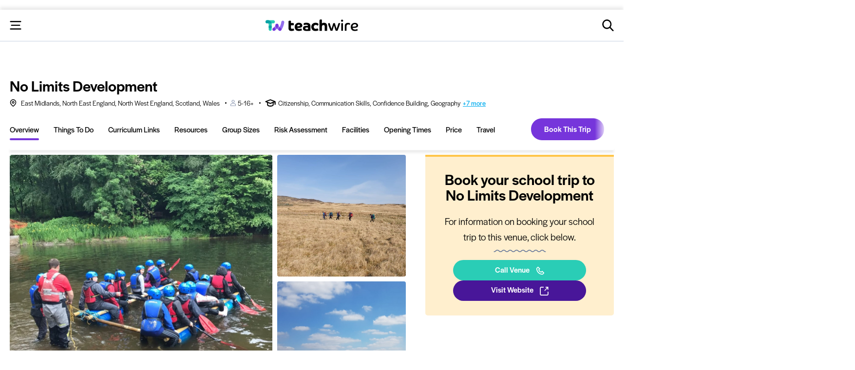

--- FILE ---
content_type: text/html; charset=UTF-8
request_url: https://www.teachwire.net/school-trips/no-limits-development/
body_size: 39026
content:

<!DOCTYPE html>
<html class="no-js" lang="en">
    <head>
    <link rel="preconnect" href="https://cdn.teachwire.net">
    <link rel="preconnect" href="https://maps.googleapis.com">
    <link rel="preconnect" href="https://www.googletagmanager.com">
    <link rel="preconnect" href="https://cdnjs.cloudflare.com">
    
    <link rel="dns-prefetch" href="https://code.jquery.com">
    <link rel="dns-prefetch" href="https://app.termly.io">
    <link rel="dns-prefetch" href="https://a.omappapi.com">
    <link rel="dns-prefetch" href="https://connect.facebook.net">

    <link rel="stylesheet" href="https://cdnjs.cloudflare.com/ajax/libs/font-awesome/6.6.0/css/all.min.css" integrity="sha512-Kc323vGBEqzTmouAECnVceyQqyqdsSiqLQISBL29aUW4U/M7pSPA/gEUZQqv1cwx4OnYxTxve5UMg5GT6L4JJg==" crossorigin="anonymous" referrerpolicy="no-referrer" /> 

<script defer
  type="text/javascript"
  src="https://app.termly.io/resource-blocker/ab77d01f-79e1-4dce-8b53-74ecc1d98d51?autoBlock=off"
></script>
<style>
.single-entry-content ul {
list-style-type: disc !important;
}
</style>
<script>

</script>
<style>
/* figure a img {
 max-width: 1000px!important;

} */
figure.wp-block-image {
    display: flex;
    justify-content: center;
}
</style>

<script src="https://code.jquery.com/jquery-3.7.1.min.js" integrity="sha256-/JqT3SQfawRcv/BIHPThkBvs0OEvtFFmqPF/lYI/Cxo=" crossorigin="anonymous" ></script>   

<script>



const dataLayer = {
    
    push: function(event) {
    //  const event_data = JSON.stringify(event);
       event.url = '/school-trips/no-limits-development/';
 
       $.ajax({
            url: '/assets/php/artilink.php',
            type: 'POST',
            data: event,
            dataType: 'json',
            success: function(response) {
              //console.log("response:", response);
            },
            error: function(jqXHR, status, error) {
             
            }
       });
       //console.log("eventdata1111");
  }
  
  };
  
$(document).ready(function() {
    
    dataLayer.push({
    event: 'pageview',
    page: {
        path: "/school-trips/no-limits-development/",
        referrer: "",
    },
    logged_in: false,
    site: "teachwire",
    ip: "3.17.166.102",
    url: "https://www.teachwire.net/school-trips/no-limits-development/"
    });

});

$(document).ready(function() { 
    $.ajax({
    url: "/assets/php/artilink.php",
    type: "POST",
    datatType: "json",
    data: {
        action: "get_customer"
        },
    success: function(response){
        
        let customer_data = JSON.parse(response);
        if (customer_data && customer_data.fullprofile) {
            if (customer_data.fullprofile.vars) {
                $('#cust_name').text(`, ${customer_data.fullprofile.vars.first_name}`);
            }
        }
    }
});
})




</script>
<style>
    #logout-button {
    font-size: 16px;
    line-height: 22px;
    font-weight: 400;
    color: #000;
    text-decoration: none;
    padding: 5px 15px;
    background-color: transparent;
    border: none;
    border-radius: 5px;
    width: 190px;
    display:flex;
    
}
#logout-button:hover {
    border: none;
    border-radius: 5px;
    width: 190px;
    display: flex;
    background-color: #eee !important;
}
</style>
<!---artilink end -->


        <!-- AWS CloudCatch Real User Monitoring code snippet to collect & store javascript errors within AWS CloudWatch -->
    
 <script>
        //   (function(n,i,v,r,s,c,x,z){x=window.AwsRumClient={q:[],n:n,i:i,v:v,r:r,c:c};window[n]=function(c,p){x.q.push({c:c,p:p});};z=document.createElement('script');z.async=true;z.src=s;document.head.insertBefore(z,document.head.getElementsByTagName('script')[0]);})(
        //     'cwr',
        //     '920fb2b2-ab91-4e5a-8dae-5749ee527df0',
        //     '1.0.0',
        //     'eu-west-2',
        //     'https://client.rum.us-east-1.amazonaws.com/1.2.1/cwr.js',
        //     {
        //       sessionSampleRate: 1,
        //       guestRoleArn: "arn:aws:iam::194481120191:role/RUM-Monitor-eu-west-2-194481120191-1651541193561-Unauth",
        //       identityPoolId: "eu-west-2:55fa5bfd-96fc-4706-bb0c-62a89ca20f79",
        //       endpoint: "https://dataplane.rum.eu-west-2.amazonaws.com",
        //       telemetries: ["performance","errors","http"],
        //       allowCookies: false,
        //       enableXRay: false
        //     }
        //   );
        </script>
        <script src="https://accounts.google.com/gsi/client" async></script>
        <script async src='https://www.googletagservices.com/tag/js/gpt.js'></script>

        <!-- GAM Ad Unit Definitions -->
        <script async='async' type="text/javascript">
  
    window.googletag = window.googletag || {cmd: []}; 
    googletag.cmd.push(function() {
        const popupMapping = googletag.sizeMapping()
            .addSize([610, 0], [1, 1])
            .addSize([0, 0], [])
            .build();
        const popupMobileMapping = googletag.sizeMapping()
            .addSize([610, 0], [])
            .addSize([0, 0], [1,1])
            .build();
        const catfishMapping = googletag.sizeMapping()
            .addSize([960, 0], [1, 1])
            .addSize([0, 0], [])
            .build();
        const catfishMobileMapping = googletag.sizeMapping()
            .addSize([960, 0], [])
            .addSize([0, 0], [1,1])
            .build();
        const leaderBoardMapping = googletag.sizeMapping()
            .addSize([780, 0], [728, 90])
            .addSize([0, 0], [320, 50])
            .build();
        const billboardMapping = googletag.sizeMapping()
            .addSize([990, 0], [970, 250])
            .addSize([0, 0], [350, 90])
            .build();
        const mpuMapping = googletag.sizeMapping()
            .addSize([600, 0], [300, 600])
            .addSize([0, 0], [300, 250])
            .build();
        const mpuMapping1 = googletag.sizeMapping()
            .addSize([600, 0], [300, 600])
            .addSize([0, 0], [300, 250])
            .build();
        const topCatfishMapping = googletag.sizeMapping()
            .addSize([1500, 0], [])
            .addSize([764, 0], [728, 90])
            .addSize([0, 0], [320, 50])
            .build();
        const backingMapping = googletag.sizeMapping()
            .addSize([1500, 0], [430, 1080])
            .addSize([0, 0], [])
            .build();
                     
		googletag.defineSlot('/1581346/TW_School_Trips_Billboard_970x250_300x77', [[300, 77], [970, 250]], 'div-gpt-ad-1663673044079-0').setCollapseEmptyDiv(true).addService(googletag.pubads()).defineSizeMapping(billboardMapping);
		googletag.defineSlot('/1581346/TW_School_Trips_Header_728x90_320x50', [[320, 50], [728, 90]], 'div-gpt-ad-1663674014888-0').setCollapseEmptyDiv(true).addService(googletag.pubads()).defineSizeMapping(leaderBoardMapping);
		googletag.defineSlot('/1581346/TW_School_Trips_Footer_728x90_320x50', [[320, 50], [728, 90]], 'div-gpt-ad-1663681924873-0').setCollapseEmptyDiv(true).addService(googletag.pubads()).defineSizeMapping(leaderBoardMapping);
		googletag.defineSlot('/1581346/TW_School_Trips_MPU_1_300x600_300x250', [[300, 600], [300, 250]], 'div-gpt-ad-1663682450852-0').setCollapseEmptyDiv(true).addService(googletag.pubads()).defineSizeMapping(mpuMapping);
		googletag.defineSlot('/1581346/TW_School_Trips_MPU_2_300x600_300x250', [[300, 250], [300, 600]], 'div-gpt-ad-1663683253876-0').setCollapseEmptyDiv(true).addService(googletag.pubads()).defineSizeMapping(mpuMapping);
		googletag.defineSlot('/1581346/TW_School_Trips_Catfish', [1, 1], 'div-gpt-ad-1663685727138-0').addService(googletag.pubads()).setCollapseEmptyDiv(true).defineSizeMapping(catfishMapping);
		googletag.defineSlot('/1581346/TW_School_Trips_Catfish_Mobile', [1, 1], 'div-gpt-ad-1663685873098-0').setCollapseEmptyDiv(true).addService(googletag.pubads()).defineSizeMapping(catfishMobileMapping);
		googletag.defineOutOfPageSlot('/1581346/TW_School_Trips_Popup', 'div-gpt-ad-1663686012087-0').setCollapseEmptyDiv(true).addService(googletag.pubads()).defineSizeMapping(popupMapping);
		googletag.defineOutOfPageSlot('/1581346/TW_School_Trips_Popup_Mobile', 'div-gpt-ad-1663686312237-0').setCollapseEmptyDiv(true).addService(googletag.pubads()).defineSizeMapping(popupMobileMapping);

            googletag.defineSlot('/1581346/TW_School_Trips_Backing_Plate_Left', [430, 1080], 'div-gpt-ad-1755074001361-0').addService(googletag.pubads()).defineSizeMapping(backingMapping);
            googletag.defineSlot('/1581346/TW_School_Trips_Backing_Plate_Right', [430, 1080], 'div-gpt-ad-1755074072415-0').addService(googletag.pubads()).defineSizeMapping(backingMapping);
            googletag.defineSlot('/1581346/TW_School_Trips_Backing_Plate_Mobile', [[320, 50], [728, 90]], 'div-gpt-ad-1755074114806-0').addService(googletag.pubads()).defineSizeMapping(topCatfishMapping);
     
         
        googletag.pubads().enableLazyLoad({
            // Fetch slots within 3 viewports
            fetchMarginPercent: 300,
            // Render slots within 1 viewport
            renderMarginPercent: 100,
            // Double the above values on mobile
            mobileScaling: 2.0
        });
        
            // Add event listeners for monitoring/debugging
            googletag.pubads().addEventListener('slotRequested', function(event) {
            //console.log('Ad slot requested:', event.slot.getSlotElementId());
        });

        googletag.pubads().addEventListener('slotOnload', function(event) {
           // console.log('Ad slot rendered:', event.slot.getSlotElementId());
        });
        
        // Enable other GPT features
        googletag.pubads().enableSingleRequest();
        googletag.enableServices();
    });
    
    // Function to display ads after page load
    document.addEventListener('DOMContentLoaded', function() {
        // Display one ad to initialize the GPT system
        googletag.cmd.push(function() {
                        googletag.display('div-gpt-ad-1663674014888-0'); // Header ad for school trips
                     });
    });
</script>
        <meta charset="utf-8">
        <meta http-equiv="X-UA-Compatible" content="IE=Edge">
        <meta name='robots' content='index, follow, max-image-preview:large, max-snippet:-1, max-video-preview:-1' />
	<style>img:is([sizes="auto" i], [sizes^="auto," i]) { contain-intrinsic-size: 3000px 1500px }</style>
	
	<!-- This site is optimized with the Yoast SEO Premium plugin v23.0 (Yoast SEO v23.0) - https://yoast.com/wordpress/plugins/seo/ -->
	<title>No Limits Development - Teachwire</title>
	<link rel="canonical" href="https://www.teachwire.net/school-trips/no-limits-development/" />
	<meta property="og:locale" content="en_GB" />
	<meta property="og:type" content="article" />
	<meta property="og:title" content="No Limits Development" />
	<meta property="og:description" content="No Limits Development offers adventure activities and bespoke expeditions in a variety of locations. Its network includes venues across the East Midlands, north west England and beyond. Whether you&#8217;re looking for a one day of adventure activities or a multi-day residential in England, Scotland or Wales, there&#8217;s something for everyone. Single-day adventure activities may include [&hellip;]" />
	<meta property="og:url" content="https://www.teachwire.net/school-trips/no-limits-development/" />
	<meta property="og:site_name" content="Teachwire" />
	<meta property="article:modified_time" content="2024-09-24T10:22:36+00:00" />
	<meta property="og:image" content="https://www.teachwire.net/wp-content/uploads/2022/10/NoLimitsDevelopment1.jpg" />
	<meta property="og:image:width" content="1080" />
	<meta property="og:image:height" content="1080" />
	<meta property="og:image:type" content="image/jpeg" />
	<meta name="twitter:card" content="summary_large_image" />
	<meta name="twitter:site" content="@teachwire" />
	<meta name="twitter:label1" content="Estimated reading time" />
	<meta name="twitter:data1" content="2 minutes" />
	<script type="application/ld+json" class="yoast-schema-graph">{"@context":"https://schema.org","@graph":[{"@type":"WebPage","@id":"https://www.teachwire.net/school-trips/no-limits-development/","url":"https://www.teachwire.net/school-trips/no-limits-development/","name":"No Limits Development - Teachwire","isPartOf":{"@id":"https://www.teachwire.net/#website"},"primaryImageOfPage":{"@id":"https://www.teachwire.net/school-trips/no-limits-development/#primaryimage"},"image":{"@id":"https://www.teachwire.net/school-trips/no-limits-development/#primaryimage"},"thumbnailUrl":"https://www.teachwire.net/wp-content/uploads/2022/10/NoLimitsDevelopment1.jpg","datePublished":"2022-10-13T16:37:14+00:00","dateModified":"2024-09-24T10:22:36+00:00","breadcrumb":{"@id":"https://www.teachwire.net/school-trips/no-limits-development/#breadcrumb"},"inLanguage":"en-GB","potentialAction":[{"@type":"ReadAction","target":["https://www.teachwire.net/school-trips/no-limits-development/"]}]},{"@type":"ImageObject","inLanguage":"en-GB","@id":"https://www.teachwire.net/school-trips/no-limits-development/#primaryimage","url":"https://www.teachwire.net/wp-content/uploads/2022/10/NoLimitsDevelopment1.jpg","contentUrl":"https://www.teachwire.net/wp-content/uploads/2022/10/NoLimitsDevelopment1.jpg","width":1080,"height":1080},{"@type":"BreadcrumbList","@id":"https://www.teachwire.net/school-trips/no-limits-development/#breadcrumb","itemListElement":[{"@type":"ListItem","position":1,"name":"Home","item":"https://www.teachwire.net/"},{"@type":"ListItem","position":2,"name":"Venues","item":"https://www.teachwire.net/school-trips/"},{"@type":"ListItem","position":3,"name":"No Limits Development"}]},{"@type":"WebSite","@id":"https://www.teachwire.net/#website","url":"https://www.teachwire.net/","name":"Teachwire","description":"","publisher":{"@id":"https://www.teachwire.net/#organization"},"potentialAction":[{"@type":"SearchAction","target":{"@type":"EntryPoint","urlTemplate":"https://www.teachwire.net/?s={search_term_string}"},"query-input":"required name=search_term_string"}],"inLanguage":"en-GB"},{"@type":"Organization","@id":"https://www.teachwire.net/#organization","name":"Teachwire","url":"https://www.teachwire.net/","logo":{"@type":"ImageObject","inLanguage":"en-GB","@id":"https://www.teachwire.net/#/schema/logo/image/","url":"https://www.teachwire.net/wp-content/uploads/2022/06/Logo.jpg","contentUrl":"https://www.teachwire.net/wp-content/uploads/2022/06/Logo.jpg","width":1200,"height":630,"caption":"Teachwire"},"image":{"@id":"https://www.teachwire.net/#/schema/logo/image/"},"sameAs":["https://x.com/teachwire"]}]}</script>
	<!-- / Yoast SEO Premium plugin. -->


    <script>
    (function(d) {
        var config = {
            kitId: 'ite1izs',
            scriptTimeout: 3000,
            async: true
        },
        h=d.documentElement,t=setTimeout(function(){h.className=h.className.replace(/\bwf-loading\b/g,"")+" wf-inactive";},config.scriptTimeout),tk=d.createElement("script"),f=false,s=d.getElementsByTagName("script")[0],a;h.className+=" wf-loading";tk.src='https://use.typekit.net/'+config.kitId+'.js';tk.async=true;tk.onload=tk.onreadystatechange=function(){a=this.readyState;if(f||a&&a!="complete"&&a!="loaded")return;f=true;clearTimeout(t);try{Typekit.load(config)}catch(e){}};s.parentNode.insertBefore(tk,s)
    })(document);
    </script>
    <link rel='dns-prefetch' href='//cdn.jsdelivr.net' />
<link rel='dns-prefetch' href='//cdnjs.cloudflare.com' />
<link rel='dns-prefetch' href='//use.typekit.net' />
<script type="text/javascript">
/* <![CDATA[ */
window._wpemojiSettings = {"baseUrl":"https:\/\/s.w.org\/images\/core\/emoji\/15.0.3\/72x72\/","ext":".png","svgUrl":"https:\/\/s.w.org\/images\/core\/emoji\/15.0.3\/svg\/","svgExt":".svg","source":{"concatemoji":"https:\/\/www.teachwire.net\/wp-includes\/js\/wp-emoji-release.min.js?ver=6.7.1"}};
/*! This file is auto-generated */
!function(i,n){var o,s,e;function c(e){try{var t={supportTests:e,timestamp:(new Date).valueOf()};sessionStorage.setItem(o,JSON.stringify(t))}catch(e){}}function p(e,t,n){e.clearRect(0,0,e.canvas.width,e.canvas.height),e.fillText(t,0,0);var t=new Uint32Array(e.getImageData(0,0,e.canvas.width,e.canvas.height).data),r=(e.clearRect(0,0,e.canvas.width,e.canvas.height),e.fillText(n,0,0),new Uint32Array(e.getImageData(0,0,e.canvas.width,e.canvas.height).data));return t.every(function(e,t){return e===r[t]})}function u(e,t,n){switch(t){case"flag":return n(e,"\ud83c\udff3\ufe0f\u200d\u26a7\ufe0f","\ud83c\udff3\ufe0f\u200b\u26a7\ufe0f")?!1:!n(e,"\ud83c\uddfa\ud83c\uddf3","\ud83c\uddfa\u200b\ud83c\uddf3")&&!n(e,"\ud83c\udff4\udb40\udc67\udb40\udc62\udb40\udc65\udb40\udc6e\udb40\udc67\udb40\udc7f","\ud83c\udff4\u200b\udb40\udc67\u200b\udb40\udc62\u200b\udb40\udc65\u200b\udb40\udc6e\u200b\udb40\udc67\u200b\udb40\udc7f");case"emoji":return!n(e,"\ud83d\udc26\u200d\u2b1b","\ud83d\udc26\u200b\u2b1b")}return!1}function f(e,t,n){var r="undefined"!=typeof WorkerGlobalScope&&self instanceof WorkerGlobalScope?new OffscreenCanvas(300,150):i.createElement("canvas"),a=r.getContext("2d",{willReadFrequently:!0}),o=(a.textBaseline="top",a.font="600 32px Arial",{});return e.forEach(function(e){o[e]=t(a,e,n)}),o}function t(e){var t=i.createElement("script");t.src=e,t.defer=!0,i.head.appendChild(t)}"undefined"!=typeof Promise&&(o="wpEmojiSettingsSupports",s=["flag","emoji"],n.supports={everything:!0,everythingExceptFlag:!0},e=new Promise(function(e){i.addEventListener("DOMContentLoaded",e,{once:!0})}),new Promise(function(t){var n=function(){try{var e=JSON.parse(sessionStorage.getItem(o));if("object"==typeof e&&"number"==typeof e.timestamp&&(new Date).valueOf()<e.timestamp+604800&&"object"==typeof e.supportTests)return e.supportTests}catch(e){}return null}();if(!n){if("undefined"!=typeof Worker&&"undefined"!=typeof OffscreenCanvas&&"undefined"!=typeof URL&&URL.createObjectURL&&"undefined"!=typeof Blob)try{var e="postMessage("+f.toString()+"("+[JSON.stringify(s),u.toString(),p.toString()].join(",")+"));",r=new Blob([e],{type:"text/javascript"}),a=new Worker(URL.createObjectURL(r),{name:"wpTestEmojiSupports"});return void(a.onmessage=function(e){c(n=e.data),a.terminate(),t(n)})}catch(e){}c(n=f(s,u,p))}t(n)}).then(function(e){for(var t in e)n.supports[t]=e[t],n.supports.everything=n.supports.everything&&n.supports[t],"flag"!==t&&(n.supports.everythingExceptFlag=n.supports.everythingExceptFlag&&n.supports[t]);n.supports.everythingExceptFlag=n.supports.everythingExceptFlag&&!n.supports.flag,n.DOMReady=!1,n.readyCallback=function(){n.DOMReady=!0}}).then(function(){return e}).then(function(){var e;n.supports.everything||(n.readyCallback(),(e=n.source||{}).concatemoji?t(e.concatemoji):e.wpemoji&&e.twemoji&&(t(e.twemoji),t(e.wpemoji)))}))}((window,document),window._wpemojiSettings);
/* ]]> */
</script>
<style id='wp-emoji-styles-inline-css' type='text/css'>

	img.wp-smiley, img.emoji {
		display: inline !important;
		border: none !important;
		box-shadow: none !important;
		height: 1em !important;
		width: 1em !important;
		margin: 0 0.07em !important;
		vertical-align: -0.1em !important;
		background: none !important;
		padding: 0 !important;
	}
</style>
<link rel='stylesheet' id='wp-block-library-css' href='https://www.teachwire.net/wp-includes/css/dist/block-library/style.min.css?ver=6.7.1' type='text/css' media='all' />
<link rel='stylesheet' id='twitter-embed-block-css' href='https://www.teachwire.net/wp-content/plugins/twitter-embed-block/style.css?ver=1703251042' type='text/css' media='all' />
<style id='classic-theme-styles-inline-css' type='text/css'>
/*! This file is auto-generated */
.wp-block-button__link{color:#fff;background-color:#32373c;border-radius:9999px;box-shadow:none;text-decoration:none;padding:calc(.667em + 2px) calc(1.333em + 2px);font-size:1.125em}.wp-block-file__button{background:#32373c;color:#fff;text-decoration:none}
</style>
<style id='global-styles-inline-css' type='text/css'>
:root{--wp--preset--aspect-ratio--square: 1;--wp--preset--aspect-ratio--4-3: 4/3;--wp--preset--aspect-ratio--3-4: 3/4;--wp--preset--aspect-ratio--3-2: 3/2;--wp--preset--aspect-ratio--2-3: 2/3;--wp--preset--aspect-ratio--16-9: 16/9;--wp--preset--aspect-ratio--9-16: 9/16;--wp--preset--color--black: #000000;--wp--preset--color--cyan-bluish-gray: #abb8c3;--wp--preset--color--white: #ffffff;--wp--preset--color--pale-pink: #f78da7;--wp--preset--color--vivid-red: #cf2e2e;--wp--preset--color--luminous-vivid-orange: #ff6900;--wp--preset--color--luminous-vivid-amber: #fcb900;--wp--preset--color--light-green-cyan: #7bdcb5;--wp--preset--color--vivid-green-cyan: #00d084;--wp--preset--color--pale-cyan-blue: #8ed1fc;--wp--preset--color--vivid-cyan-blue: #0693e3;--wp--preset--color--vivid-purple: #9b51e0;--wp--preset--gradient--vivid-cyan-blue-to-vivid-purple: linear-gradient(135deg,rgba(6,147,227,1) 0%,rgb(155,81,224) 100%);--wp--preset--gradient--light-green-cyan-to-vivid-green-cyan: linear-gradient(135deg,rgb(122,220,180) 0%,rgb(0,208,130) 100%);--wp--preset--gradient--luminous-vivid-amber-to-luminous-vivid-orange: linear-gradient(135deg,rgba(252,185,0,1) 0%,rgba(255,105,0,1) 100%);--wp--preset--gradient--luminous-vivid-orange-to-vivid-red: linear-gradient(135deg,rgba(255,105,0,1) 0%,rgb(207,46,46) 100%);--wp--preset--gradient--very-light-gray-to-cyan-bluish-gray: linear-gradient(135deg,rgb(238,238,238) 0%,rgb(169,184,195) 100%);--wp--preset--gradient--cool-to-warm-spectrum: linear-gradient(135deg,rgb(74,234,220) 0%,rgb(151,120,209) 20%,rgb(207,42,186) 40%,rgb(238,44,130) 60%,rgb(251,105,98) 80%,rgb(254,248,76) 100%);--wp--preset--gradient--blush-light-purple: linear-gradient(135deg,rgb(255,206,236) 0%,rgb(152,150,240) 100%);--wp--preset--gradient--blush-bordeaux: linear-gradient(135deg,rgb(254,205,165) 0%,rgb(254,45,45) 50%,rgb(107,0,62) 100%);--wp--preset--gradient--luminous-dusk: linear-gradient(135deg,rgb(255,203,112) 0%,rgb(199,81,192) 50%,rgb(65,88,208) 100%);--wp--preset--gradient--pale-ocean: linear-gradient(135deg,rgb(255,245,203) 0%,rgb(182,227,212) 50%,rgb(51,167,181) 100%);--wp--preset--gradient--electric-grass: linear-gradient(135deg,rgb(202,248,128) 0%,rgb(113,206,126) 100%);--wp--preset--gradient--midnight: linear-gradient(135deg,rgb(2,3,129) 0%,rgb(40,116,252) 100%);--wp--preset--font-size--small: 13px;--wp--preset--font-size--medium: 20px;--wp--preset--font-size--large: 36px;--wp--preset--font-size--x-large: 42px;--wp--preset--spacing--20: 0.44rem;--wp--preset--spacing--30: 0.67rem;--wp--preset--spacing--40: 1rem;--wp--preset--spacing--50: 1.5rem;--wp--preset--spacing--60: 2.25rem;--wp--preset--spacing--70: 3.38rem;--wp--preset--spacing--80: 5.06rem;--wp--preset--shadow--natural: 6px 6px 9px rgba(0, 0, 0, 0.2);--wp--preset--shadow--deep: 12px 12px 50px rgba(0, 0, 0, 0.4);--wp--preset--shadow--sharp: 6px 6px 0px rgba(0, 0, 0, 0.2);--wp--preset--shadow--outlined: 6px 6px 0px -3px rgba(255, 255, 255, 1), 6px 6px rgba(0, 0, 0, 1);--wp--preset--shadow--crisp: 6px 6px 0px rgba(0, 0, 0, 1);}:where(.is-layout-flex){gap: 0.5em;}:where(.is-layout-grid){gap: 0.5em;}body .is-layout-flex{display: flex;}.is-layout-flex{flex-wrap: wrap;align-items: center;}.is-layout-flex > :is(*, div){margin: 0;}body .is-layout-grid{display: grid;}.is-layout-grid > :is(*, div){margin: 0;}:where(.wp-block-columns.is-layout-flex){gap: 2em;}:where(.wp-block-columns.is-layout-grid){gap: 2em;}:where(.wp-block-post-template.is-layout-flex){gap: 1.25em;}:where(.wp-block-post-template.is-layout-grid){gap: 1.25em;}.has-black-color{color: var(--wp--preset--color--black) !important;}.has-cyan-bluish-gray-color{color: var(--wp--preset--color--cyan-bluish-gray) !important;}.has-white-color{color: var(--wp--preset--color--white) !important;}.has-pale-pink-color{color: var(--wp--preset--color--pale-pink) !important;}.has-vivid-red-color{color: var(--wp--preset--color--vivid-red) !important;}.has-luminous-vivid-orange-color{color: var(--wp--preset--color--luminous-vivid-orange) !important;}.has-luminous-vivid-amber-color{color: var(--wp--preset--color--luminous-vivid-amber) !important;}.has-light-green-cyan-color{color: var(--wp--preset--color--light-green-cyan) !important;}.has-vivid-green-cyan-color{color: var(--wp--preset--color--vivid-green-cyan) !important;}.has-pale-cyan-blue-color{color: var(--wp--preset--color--pale-cyan-blue) !important;}.has-vivid-cyan-blue-color{color: var(--wp--preset--color--vivid-cyan-blue) !important;}.has-vivid-purple-color{color: var(--wp--preset--color--vivid-purple) !important;}.has-black-background-color{background-color: var(--wp--preset--color--black) !important;}.has-cyan-bluish-gray-background-color{background-color: var(--wp--preset--color--cyan-bluish-gray) !important;}.has-white-background-color{background-color: var(--wp--preset--color--white) !important;}.has-pale-pink-background-color{background-color: var(--wp--preset--color--pale-pink) !important;}.has-vivid-red-background-color{background-color: var(--wp--preset--color--vivid-red) !important;}.has-luminous-vivid-orange-background-color{background-color: var(--wp--preset--color--luminous-vivid-orange) !important;}.has-luminous-vivid-amber-background-color{background-color: var(--wp--preset--color--luminous-vivid-amber) !important;}.has-light-green-cyan-background-color{background-color: var(--wp--preset--color--light-green-cyan) !important;}.has-vivid-green-cyan-background-color{background-color: var(--wp--preset--color--vivid-green-cyan) !important;}.has-pale-cyan-blue-background-color{background-color: var(--wp--preset--color--pale-cyan-blue) !important;}.has-vivid-cyan-blue-background-color{background-color: var(--wp--preset--color--vivid-cyan-blue) !important;}.has-vivid-purple-background-color{background-color: var(--wp--preset--color--vivid-purple) !important;}.has-black-border-color{border-color: var(--wp--preset--color--black) !important;}.has-cyan-bluish-gray-border-color{border-color: var(--wp--preset--color--cyan-bluish-gray) !important;}.has-white-border-color{border-color: var(--wp--preset--color--white) !important;}.has-pale-pink-border-color{border-color: var(--wp--preset--color--pale-pink) !important;}.has-vivid-red-border-color{border-color: var(--wp--preset--color--vivid-red) !important;}.has-luminous-vivid-orange-border-color{border-color: var(--wp--preset--color--luminous-vivid-orange) !important;}.has-luminous-vivid-amber-border-color{border-color: var(--wp--preset--color--luminous-vivid-amber) !important;}.has-light-green-cyan-border-color{border-color: var(--wp--preset--color--light-green-cyan) !important;}.has-vivid-green-cyan-border-color{border-color: var(--wp--preset--color--vivid-green-cyan) !important;}.has-pale-cyan-blue-border-color{border-color: var(--wp--preset--color--pale-cyan-blue) !important;}.has-vivid-cyan-blue-border-color{border-color: var(--wp--preset--color--vivid-cyan-blue) !important;}.has-vivid-purple-border-color{border-color: var(--wp--preset--color--vivid-purple) !important;}.has-vivid-cyan-blue-to-vivid-purple-gradient-background{background: var(--wp--preset--gradient--vivid-cyan-blue-to-vivid-purple) !important;}.has-light-green-cyan-to-vivid-green-cyan-gradient-background{background: var(--wp--preset--gradient--light-green-cyan-to-vivid-green-cyan) !important;}.has-luminous-vivid-amber-to-luminous-vivid-orange-gradient-background{background: var(--wp--preset--gradient--luminous-vivid-amber-to-luminous-vivid-orange) !important;}.has-luminous-vivid-orange-to-vivid-red-gradient-background{background: var(--wp--preset--gradient--luminous-vivid-orange-to-vivid-red) !important;}.has-very-light-gray-to-cyan-bluish-gray-gradient-background{background: var(--wp--preset--gradient--very-light-gray-to-cyan-bluish-gray) !important;}.has-cool-to-warm-spectrum-gradient-background{background: var(--wp--preset--gradient--cool-to-warm-spectrum) !important;}.has-blush-light-purple-gradient-background{background: var(--wp--preset--gradient--blush-light-purple) !important;}.has-blush-bordeaux-gradient-background{background: var(--wp--preset--gradient--blush-bordeaux) !important;}.has-luminous-dusk-gradient-background{background: var(--wp--preset--gradient--luminous-dusk) !important;}.has-pale-ocean-gradient-background{background: var(--wp--preset--gradient--pale-ocean) !important;}.has-electric-grass-gradient-background{background: var(--wp--preset--gradient--electric-grass) !important;}.has-midnight-gradient-background{background: var(--wp--preset--gradient--midnight) !important;}.has-small-font-size{font-size: var(--wp--preset--font-size--small) !important;}.has-medium-font-size{font-size: var(--wp--preset--font-size--medium) !important;}.has-large-font-size{font-size: var(--wp--preset--font-size--large) !important;}.has-x-large-font-size{font-size: var(--wp--preset--font-size--x-large) !important;}
:where(.wp-block-post-template.is-layout-flex){gap: 1.25em;}:where(.wp-block-post-template.is-layout-grid){gap: 1.25em;}
:where(.wp-block-columns.is-layout-flex){gap: 2em;}:where(.wp-block-columns.is-layout-grid){gap: 2em;}
:root :where(.wp-block-pullquote){font-size: 1.5em;line-height: 1.6;}
</style>
<link rel='stylesheet' id='fonts-css' href='https://use.typekit.net/ite1izs.css?ver=35.58' type='text/css' media='all' />
<link rel='stylesheet' id='main-styles-backup-css' href='https://www.teachwire.net/wp-content/themes/teachwire/css/min/style-main.css?ver=35.58' type='text/css' media='all' />
<script type="text/javascript" id="reset-password-js-extra">
/* <![CDATA[ */
var localisedData = {"siteURL":"https:\/\/www.teachwire.net","themeURI":"https:\/\/www.teachwire.net\/wp-content\/themes\/teachwire","iconsPath":"https:\/\/www.teachwire.net\/wp-content\/themes\/teachwire\/icons\/icons.svg","ajaxURL":"https:\/\/www.teachwire.net\/wp-admin\/admin-ajax.php"};
/* ]]> */
</script>
<script src="https://www.teachwire.net/wp-content/themes/teachwire/js/reset-password.js?ver=35.58" defer="defer" type="text/javascript"></script>
<script type="text/javascript" id="slick-js-extra">
/* <![CDATA[ */
var localisedData = {"siteURL":"https:\/\/www.teachwire.net","themeURI":"https:\/\/www.teachwire.net\/wp-content\/themes\/teachwire","iconsPath":"https:\/\/www.teachwire.net\/wp-content\/themes\/teachwire\/icons\/icons.svg","ajaxURL":"https:\/\/www.teachwire.net\/wp-admin\/admin-ajax.php"};
/* ]]> */
</script>
<script src="https://cdn.jsdelivr.net/npm/slick-carousel@1.8.1/slick/slick.min.js?ver=35.58" defer="defer" type="text/javascript"></script>
<script type="text/javascript" id="svg4everybody-js-extra">
/* <![CDATA[ */
var localisedData = {"siteURL":"https:\/\/www.teachwire.net","themeURI":"https:\/\/www.teachwire.net\/wp-content\/themes\/teachwire","iconsPath":"https:\/\/www.teachwire.net\/wp-content\/themes\/teachwire\/icons\/icons.svg","ajaxURL":"https:\/\/www.teachwire.net\/wp-admin\/admin-ajax.php"};
/* ]]> */
</script>
<script src="https://cdnjs.cloudflare.com/ajax/libs/svg4everybody/2.1.9/svg4everybody.min.js?ver=35.58" defer="defer" type="text/javascript"></script>
<script type="text/javascript" src="https://www.teachwire.net/wp-includes/js/jquery/jquery.min.js?ver=3.7.1" id="jquery-core-js"></script>
<script type="text/javascript" src="https://www.teachwire.net/wp-includes/js/jquery/jquery-migrate.min.js?ver=3.4.1" id="jquery-migrate-js"></script>
<script type="text/javascript" id="init-js-extra">
/* <![CDATA[ */
var localisedData = {"siteURL":"https:\/\/www.teachwire.net","themeURI":"https:\/\/www.teachwire.net\/wp-content\/themes\/teachwire","iconsPath":"https:\/\/www.teachwire.net\/wp-content\/themes\/teachwire\/icons\/icons.svg","ajaxURL":"https:\/\/www.teachwire.net\/wp-admin\/admin-ajax.php"};
/* ]]> */
</script>
<script src="https://www.teachwire.net/wp-content/themes/teachwire/js/init.js?ver=35.58" defer="defer" type="text/javascript"></script>
<script type="text/javascript" id="resource-download-js-extra">
/* <![CDATA[ */
var localisedData = {"siteURL":"https:\/\/www.teachwire.net","themeURI":"https:\/\/www.teachwire.net\/wp-content\/themes\/teachwire","iconsPath":"https:\/\/www.teachwire.net\/wp-content\/themes\/teachwire\/icons\/icons.svg","ajaxURL":"https:\/\/www.teachwire.net\/wp-admin\/admin-ajax.php"};
/* ]]> */
</script>
<script src="https://www.teachwire.net/wp-content/themes/teachwire/js/resource-download.js?ver=35.58" defer="defer" type="text/javascript"></script>
<script type="text/javascript" id="resource-filter-js-extra">
/* <![CDATA[ */
var localisedData = {"siteURL":"https:\/\/www.teachwire.net","themeURI":"https:\/\/www.teachwire.net\/wp-content\/themes\/teachwire","iconsPath":"https:\/\/www.teachwire.net\/wp-content\/themes\/teachwire\/icons\/icons.svg","ajaxURL":"https:\/\/www.teachwire.net\/wp-admin\/admin-ajax.php"};
/* ]]> */
</script>
<script src="https://www.teachwire.net/wp-content/themes/teachwire/js/resources.js?ver=35.58" defer="defer" type="text/javascript"></script>
<script type="text/javascript" id="trending-filter-js-extra">
/* <![CDATA[ */
var localisedData = {"siteURL":"https:\/\/www.teachwire.net","themeURI":"https:\/\/www.teachwire.net\/wp-content\/themes\/teachwire","iconsPath":"https:\/\/www.teachwire.net\/wp-content\/themes\/teachwire\/icons\/icons.svg","ajaxURL":"https:\/\/www.teachwire.net\/wp-admin\/admin-ajax.php"};
/* ]]> */
</script>
<script src="https://www.teachwire.net/wp-content/themes/teachwire/js/trending-filter.js?ver=35.58" defer="defer" type="text/javascript"></script>
<script type="text/javascript" id="sign-in-js-extra">
/* <![CDATA[ */
var localisedData = {"siteURL":"https:\/\/www.teachwire.net","themeURI":"https:\/\/www.teachwire.net\/wp-content\/themes\/teachwire","iconsPath":"https:\/\/www.teachwire.net\/wp-content\/themes\/teachwire\/icons\/icons.svg","ajaxURL":"https:\/\/www.teachwire.net\/wp-admin\/admin-ajax.php"};
/* ]]> */
</script>
<script src="https://www.teachwire.net/wp-content/themes/teachwire/js/sign-in.js?ver=35.58" defer="defer" type="text/javascript"></script>
<script type="text/javascript" id="download-record-js-extra">
/* <![CDATA[ */
var localisedData = {"siteURL":"https:\/\/www.teachwire.net","themeURI":"https:\/\/www.teachwire.net\/wp-content\/themes\/teachwire","iconsPath":"https:\/\/www.teachwire.net\/wp-content\/themes\/teachwire\/icons\/icons.svg","ajaxURL":"https:\/\/www.teachwire.net\/wp-admin\/admin-ajax.php"};
/* ]]> */
</script>
<script src="https://www.teachwire.net/wp-content/themes/teachwire/js/download-record.js?ver=35.58" defer="defer" type="text/javascript"></script>
<script type="text/javascript" id="waypoints-js-extra">
/* <![CDATA[ */
var localisedData = {"siteURL":"https:\/\/www.teachwire.net","themeURI":"https:\/\/www.teachwire.net\/wp-content\/themes\/teachwire","iconsPath":"https:\/\/www.teachwire.net\/wp-content\/themes\/teachwire\/icons\/icons.svg","ajaxURL":"https:\/\/www.teachwire.net\/wp-admin\/admin-ajax.php"};
/* ]]> */
</script>
<script src="https://cdn.jsdelivr.net/npm/waypoints@4.0.1/lib/jquery.waypoints.min.js?ver=35.58" defer="defer" type="text/javascript"></script>
<script type="text/javascript" id="single-venue-js-extra">
/* <![CDATA[ */
var localisedData = {"siteURL":"https:\/\/www.teachwire.net","themeURI":"https:\/\/www.teachwire.net\/wp-content\/themes\/teachwire","iconsPath":"https:\/\/www.teachwire.net\/wp-content\/themes\/teachwire\/icons\/icons.svg","ajaxURL":"https:\/\/www.teachwire.net\/wp-admin\/admin-ajax.php"};
/* ]]> */
</script>
<script src="https://www.teachwire.net/wp-content/themes/teachwire/js/single-venue.js?ver=35.58" defer="defer" type="text/javascript"></script>
<script type="text/javascript" id="homepage-newsletter-js-extra">
/* <![CDATA[ */
var localisedData = {"siteURL":"https:\/\/www.teachwire.net","themeURI":"https:\/\/www.teachwire.net\/wp-content\/themes\/teachwire","iconsPath":"https:\/\/www.teachwire.net\/wp-content\/themes\/teachwire\/icons\/icons.svg","ajaxURL":"https:\/\/www.teachwire.net\/wp-admin\/admin-ajax.php"};
/* ]]> */
</script>
<script src="https://www.teachwire.net/wp-content/themes/teachwire/js/home-newsletter.js?ver=35.58" defer="defer" type="text/javascript"></script>
<script type="text/javascript" id="infinite-scroll-js-extra">
/* <![CDATA[ */
var localisedData = {"siteURL":"https:\/\/www.teachwire.net","themeURI":"https:\/\/www.teachwire.net\/wp-content\/themes\/teachwire","iconsPath":"https:\/\/www.teachwire.net\/wp-content\/themes\/teachwire\/icons\/icons.svg","ajaxURL":"https:\/\/www.teachwire.net\/wp-admin\/admin-ajax.php"};
/* ]]> */
</script>
<script src="https://www.teachwire.net/wp-content/themes/teachwire/js/infinite-scroll.js?ver=35.58" defer="defer" type="text/javascript"></script>
<script type="text/javascript" id="infinite-scroll-venues-archive-js-extra">
/* <![CDATA[ */
var localisedData = {"siteURL":"https:\/\/www.teachwire.net","themeURI":"https:\/\/www.teachwire.net\/wp-content\/themes\/teachwire","iconsPath":"https:\/\/www.teachwire.net\/wp-content\/themes\/teachwire\/icons\/icons.svg","ajaxURL":"https:\/\/www.teachwire.net\/wp-admin\/admin-ajax.php"};
/* ]]> */
</script>
<script src="https://www.teachwire.net/wp-content/themes/teachwire/js/infinite-scroll-venues-search.js?ver=35.58" defer="defer" type="text/javascript"></script>
<script type="text/javascript" id="school-trip-search-js-extra">
/* <![CDATA[ */
var localisedData = {"siteURL":"https:\/\/www.teachwire.net","themeURI":"https:\/\/www.teachwire.net\/wp-content\/themes\/teachwire","iconsPath":"https:\/\/www.teachwire.net\/wp-content\/themes\/teachwire\/icons\/icons.svg","ajaxURL":"https:\/\/www.teachwire.net\/wp-admin\/admin-ajax.php"};
/* ]]> */
</script>
<script src="https://www.teachwire.net/wp-content/themes/teachwire/js/school-trip-search.js?ver=35.58" defer="defer" type="text/javascript"></script>
<script type="text/javascript" id="school-trip-directory-js-extra">
/* <![CDATA[ */
var localisedData = {"siteURL":"https:\/\/www.teachwire.net","themeURI":"https:\/\/www.teachwire.net\/wp-content\/themes\/teachwire","iconsPath":"https:\/\/www.teachwire.net\/wp-content\/themes\/teachwire\/icons\/icons.svg","ajaxURL":"https:\/\/www.teachwire.net\/wp-admin\/admin-ajax.php"};
/* ]]> */
</script>
<script src="https://www.teachwire.net/wp-content/themes/teachwire/js/tst-directory-search.js?ver=35.58" defer="defer" type="text/javascript"></script>
<link rel="https://api.w.org/" href="https://www.teachwire.net/wp-json/" /><link rel="alternate" title="JSON" type="application/json" href="https://www.teachwire.net/wp-json/wp/v2/tst_venues/373462" /><link rel="EditURI" type="application/rsd+xml" title="RSD" href="https://www.teachwire.net/xmlrpc.php?rsd" />

<link rel='shortlink' href='https://www.teachwire.net/?p=373462' />
<link rel="alternate" title="oEmbed (JSON)" type="application/json+oembed" href="https://www.teachwire.net/wp-json/oembed/1.0/embed?url=https%3A%2F%2Fwww.teachwire.net%2Fschool-trips%2Fno-limits-development%2F" />
<link rel="alternate" title="oEmbed (XML)" type="text/xml+oembed" href="https://www.teachwire.net/wp-json/oembed/1.0/embed?url=https%3A%2F%2Fwww.teachwire.net%2Fschool-trips%2Fno-limits-development%2F&#038;format=xml" />
<link rel="icon" href="https://www.teachwire.net/wp-content/uploads/2022/04/cropped-cropped-tw-small-32x32.png" sizes="32x32" />
<link rel="icon" href="https://www.teachwire.net/wp-content/uploads/2022/04/cropped-cropped-tw-small-192x192.png" sizes="192x192" />
<link rel="apple-touch-icon" href="https://www.teachwire.net/wp-content/uploads/2022/04/cropped-cropped-tw-small-180x180.png" />
<meta name="msapplication-TileImage" content="https://www.teachwire.net/wp-content/uploads/2022/04/cropped-cropped-tw-small-270x270.png" />
		<style type="text/css" id="wp-custom-css">
			.wp-block-media-text.is-image-fill-element > .wp-block-media-text__media img {

  height: 100% !important;
}

figure.wp-block-image {
    display: flex
;
    justify-content: center;
    flex-direction: column;
}		</style>
		        <meta name="viewport" content="width=device-width, initial-scale=1.0, shrink-to-fit=yes">

        <!-- Google Tag Manager -->
        <script defer>
            window ['gtag_enable_tcf_support'] = true;  
            (function(w,d,s,l,i){w[l]=w[l]||[];w[l].push({'gtm.start':
            new Date().getTime(),event:'gtm.js'});var f=d.getElementsByTagName(s)[0],
            j=d.createElement(s),dl=l!='dataLayer'?'&l='+l:'';j.async=true;j.src=
            'https://www.googletagmanager.com/gtm.js?id='+i+dl;f.parentNode.insertBefore(j,f);
            })(window,document,'script','dataLayer','GTM-P93H428');
        </script>


<!-- This site is converting visitors into subscribers and customers with OptinMonster - https://optinmonster.com -->
<script defer>(function(d,u,ac){var s=d.createElement('script');s.type='text/javascript';s.src='https://a.omappapi.com/app/js/api.min.js';s.async=true;s.dataset.user=u;s.dataset.account=ac;d.getElementsByTagName('head')[0].appendChild(s);})(document,32776,22946);</script>
<!-- / https://optinmonster.com -->
        <?php// get_template_part('template-parts/datalayer/base'); ?>

         <!-- Strictly Necessary Cookies -->
         <script defer src="https://www.teachwire.net/wp-content/themes/teachwire/js/cookies/C0001.js" type="text/javascript"></script>

        <!-- Performance Cookies -->
        <script defer src="https://www.teachwire.net/wp-content/themes/teachwire/js/cookies/C0002.js" type="text/plain" class="optanon-category-C0002"></script>

        <!-- Functional Cookies -->
        <script defer src="https://www.teachwire.net/wp-content/themes/teachwire/js/cookies/C0003.js" type="text/plain" class="optanon-category-C0003"></script>

        <!-- Targeting Cookies -->
        <script defer src="https://www.teachwire.net/wp-content/themes/teachwire/js/cookies/C0004.js" type="text/plain" class="optanon-category-C0004"></script>

        <!-- Social Cookies -->
        <script defer src="https://www.teachwire.net/wp-content/themes/teachwire/js/cookies/C0005.js" type="text/plain" class="optanon-category-C0005"></script>
        
        <!-- Needs to load in the header -->
        <script defer type="text/javascript" src="https://maps.googleapis.com/maps/api/js?key=AIzaSyCtY3OGzk7LJVQcgA1ij9Ny5cOUheKFumc&libraries=places"></script>
        
    </head>

    
    <body class="page">
    
        <div class="banner-wrap billboard mx-auto text-center mb-2"> 

	<!-- /1581346/TW_New_Subject_Billboard_970x250_300x77 -->
	<div id='div-gpt-ad-1663673044079-0' style='margin: 0 auto;'>
		<script>
		googletag.cmd.push(function() { googletag.display('div-gpt-ad-1663673044079-0'); });
		</script>
	</div>
	
</div>
            <!-- HEADER -->
            <header class="header" id="headerNav">
                <div class="container">
                    <button type="button" class="header__btn mobile-trigger show-headerbreak">
                        <svg role="img" class="icon icon-menu">
                            <use xlink:href="https://www.teachwire.net/wp-content/themes/teachwire/icons/icons.svg#icon-menu"></use>
                        </svg>
                        <svg role="img" class="icon icon-x">
                            <use xlink:href="https://www.teachwire.net/wp-content/themes/teachwire/icons/icons.svg#icon-x"></use>
                        </svg>
                    </button>
                    <a href="/" class="header__logo">
                        <img src="https://cdn.teachwire.net/logo/logo-teachwire.svg" alt="">
                    </a>
                    <button type="button" class="header__btn search-trigger show-headerbreak">
                        <svg role="img" class="icon icon-search">
                            <use xlink:href="https://www.teachwire.net/wp-content/themes/teachwire/icons/icons.svg#icon-search"></use>
                        </svg>
                    </button>
                    <div class="header__main">
                        <div class="header__container">
                            <div class="socials">
                                <a href="https://facebook.com/teachwire/" target="_blank" rel="nofollow">
                                    <svg role="img" class="icon icon-facebook">
                                        <use xlink:href="https://www.teachwire.net/wp-content/themes/teachwire/icons/icons.svg#icon-facebook"></use>
                                    </svg>
                                </a>
                                <a href="https://twitter.com/teachwire" target="_blank" rel="nofollow">
                                    <svg role="img" class="icon icon-twitter">
                                        <use xlink:href="https://www.teachwire.net/wp-content/themes/teachwire/icons/icons.svg#icon-twitter"></use>
                                    </svg>
                                </a>
                                <a href="https://www.pinterest.co.uk/teachwire/_created/" target="_blank" rel="nofollow">
                                    <svg role="img" class="icon icon-pinterest">
                                        <use xlink:href="https://www.teachwire.net/wp-content/themes/teachwire/icons/icons.svg#icon-pinterest"></use>
                                    </svg>
                                </a>
                            </div>
                            <nav class="header__nav">
                                <a href="javascript:;" data-menu="#menu-primary">Primary</a>
                                <a href="javascript:;" data-menu="#menu-secondary">Secondary</a>
                                <a href="https://www.teachwire.net/teaching-resources/">Teaching Resources</a>
                                <a href="/news">Articles</a>
                                <a href="javascript:;" data-menu="#menu-cpd">CPD</a>
                                <a href="javascript:;" data-menu="#menu-school-trips">School Trips</a>
                                <a href="/edtech/">EdTech</a>
                                <a href="javascript:;" data-menu="#menu-products">More</a>
                                <a href="/subscribe" class="show-headerbreak">Magazines</a>
                                <a href="javascript:;" class="search-trigger hide-headerbreak">
                                    <svg role="img" class="icon icon-search">
                                        <use xlink:href="https://www.teachwire.net/wp-content/themes/teachwire/icons/icons.svg#icon-search"></use>
                                    </svg>
                                </a>
                                <a href="/contact-us" class="show-headerbreak" data-menu="#menu-touch">Get in touch</a>
                            </nav>
                            <div class="header__right">
                                <!-- ZEPHR_remove_FEATURE logged-in -->

                                
                                
                                <!-- ZEPHR_remove_FEATURE logged-out -->
                                <a href="/login" class="btn btn--ghost btn--ghost-white show-headerbreak">
                                    <svg role="img" class="icon icon-user">
                                        <use xlink:href="https://www.teachwire.net/wp-content/themes/teachwire/icons/icons.svg#icon-user"></use>
                                    </svg>
                                    <span>Sign In</span>
                                    <div class="btn__blobs">
                                        <div></div>
                                        <div></div>
                                        <div></div>
                                    </div>
                                </a>
                                <a href="/login" class="btn btn--ghost btn--ghost-black hide-headerbreak">
                                    <svg role="img" class="icon icon-user">
                                        <use xlink:href="https://www.teachwire.net/wp-content/themes/teachwire/icons/icons.svg#icon-user"></use>
                                    </svg>
                                    <span>Sign In</span>
                                    <div class="btn__blobs">
                                        <div></div>
                                        <div></div>
                                        <div></div>
                                    </div>
                                </a>
                                <a href="/register" class="btn btn--primary"><span>Register for Free</span></a>
                                <!-- ZEPHR_remove_FEATURE_END logged-out -->

                                                            </div>
                        </div>
                    </div>

                </div>
                <div class="menu" id="menu-primary">
                    <button type="button" class="btn btn--ghost btn--ghost-white show-headerbreak menu__back" data-menu="#menu-primary">
                            <svg width="7" height="11" viewBox="0 0 7 11" fill="none" xmlns="http://www.w3.org/2000/svg">
                                <path d="M0.502027 5.49216C0.501636 5.32555 0.571349 5.1641 0.699067 5.03581L4.98257 0.757587C5.12798 0.611972 5.33694 0.520401 5.56348 0.503017C5.79001 0.485634 6.01556 0.543862 6.19052 0.664892C6.36547 0.785922 6.47549 0.95984 6.49637 1.14839C6.51726 1.33693 6.4473 1.52466 6.30189 1.67027L2.46387 5.49216L6.16481 9.31404C6.23598 9.38697 6.28912 9.4709 6.32119 9.56098C6.35325 9.65107 6.36362 9.74554 6.35167 9.83896C6.33973 9.93239 6.30572 10.0229 6.2516 10.1054C6.19748 10.1878 6.12431 10.2606 6.03631 10.3194C5.94822 10.3847 5.84488 10.4342 5.73276 10.4647C5.62064 10.4952 5.50216 10.5061 5.38474 10.4967C5.26732 10.4874 5.15348 10.4579 5.05037 10.4102C4.94726 10.3625 4.8571 10.2976 4.78553 10.2196L0.647666 5.94137C0.540136 5.8094 0.488858 5.65124 0.502027 5.49216V5.49216Z" fill="white"/>
                            </svg>
                            <span>Back</span>
                            <div class="btn__blobs">
                                <div></div>
                                <div></div>
                                <div></div>
                            </div>
                        </button>
                    <div class="container">
                        <ul class="menu__links">
                            <li><a href="/primary/" class="title title--2">Primary Hub</a></li>
                                                            <li><a href="/primary/art-design/" class="title title--2">Art &amp; Design</a></li>
                                                            <li><a href="/primary/assessment/" class="title title--2">Assessment</a></li>
                                                            <li><a href="/primary/computing/" class="title title--2">Computing</a></li>
                                                            <li><a href="/primary/design-technology/" class="title title--2">Design &amp; Technology</a></li>
                                                            <li><a href="/primary/english/" class="title title--2">English</a></li>
                                                            <li><a href="/primary/geography/" class="title title--2">Geography</a></li>
                                                            <li><a href="/primary/health-wellbeing/" class="title title--2">Health &amp; Wellbeing</a></li>
                                                            <li><a href="/primary/history/" class="title title--2">History</a></li>
                                                            <li><a href="/primary/languages/" class="title title--2">Languages</a></li>
                                                            <li><a href="/primary/maths/" class="title title--2">Maths</a></li>
                                                            <li><a href="/primary/music/" class="title title--2">Music</a></li>
                                                            <li><a href="/primary/pe/" class="title title--2">PE</a></li>
                                                            <li><a href="/primary/send/" class="title title--2">SEND</a></li>
                                                            <li><a href="/primary/stem-education/" class="title title--2">STEM</a></li>
                                                            <li><a href="/primary/science/" class="title title--2">Science</a></li>
                                                    </ul>
                    </div>
                </div>
                <div class="menu" id="menu-secondary">
                    <div class="container">
                        <button type="button" class="btn btn--ghost btn--ghost-white show-headerbreak menu__back" data-menu="#menu-secondary">
                            <svg width="7" height="11" viewBox="0 0 7 11" fill="none" xmlns="http://www.w3.org/2000/svg">
                                <path d="M0.502027 5.49216C0.501636 5.32555 0.571349 5.1641 0.699067 5.03581L4.98257 0.757587C5.12798 0.611972 5.33694 0.520401 5.56348 0.503017C5.79001 0.485634 6.01556 0.543862 6.19052 0.664892C6.36547 0.785922 6.47549 0.95984 6.49637 1.14839C6.51726 1.33693 6.4473 1.52466 6.30189 1.67027L2.46387 5.49216L6.16481 9.31404C6.23598 9.38697 6.28912 9.4709 6.32119 9.56098C6.35325 9.65107 6.36362 9.74554 6.35167 9.83896C6.33973 9.93239 6.30572 10.0229 6.2516 10.1054C6.19748 10.1878 6.12431 10.2606 6.03631 10.3194C5.94822 10.3847 5.84488 10.4342 5.73276 10.4647C5.62064 10.4952 5.50216 10.5061 5.38474 10.4967C5.26732 10.4874 5.15348 10.4579 5.05037 10.4102C4.94726 10.3625 4.8571 10.2976 4.78553 10.2196L0.647666 5.94137C0.540136 5.8094 0.488858 5.65124 0.502027 5.49216V5.49216Z" fill="white"/>
                            </svg>
                            <span>Back</span>
                            <div class="btn__blobs">
                                <div></div>
                                <div></div>
                                <div></div>
                            </div>
                        </button>
                        <ul class="menu__links">
                            <li><a href="/secondary" class="title title--2">Secondary Hub</a></li>
                                                            <li><a href="/secondary/assessment/" class="title title--2">Assessment</a></li>
                                                            <li><a href="/secondary/citizenship/" class="title title--2">Citizenship</a></li>
                                                            <li><a href="/secondary/computing/" class="title title--2">Computing</a></li>
                                                            <li><a href="/secondary/design-technology/" class="title title--2">Design &amp; Technology</a></li>
                                                            <li><a href="/secondary/english/" class="title title--2">English</a></li>
                                                            <li><a href="/secondary/geography/" class="title title--2">Geography</a></li>
                                                            <li><a href="/secondary/health-wellbeing/" class="title title--2">Health &amp; Wellbeing</a></li>
                                                            <li><a href="/secondary/history/" class="title title--2">History</a></li>
                                                            <li><a href="/secondary/languages/" class="title title--2">Languages</a></li>
                                                            <li><a href="/secondary/maths/" class="title title--2">Maths</a></li>
                                                            <li><a href="/secondary/music/" class="title title--2">Music</a></li>
                                                            <li><a href="/secondary/pe/" class="title title--2">PE</a></li>
                                                            <li><a href="/secondary/revision/" class="title title--2">Revision</a></li>
                                                            <li><a href="/secondary/senco/" class="title title--2">SENCo</a></li>
                                                            <li><a href="/secondary/stem-education/" class="title title--2">STEM</a></li>
                                                            <li><a href="/secondary/science/" class="title title--2">Science</a></li>
                                                            <li><a href="/secondary/the-arts/" class="title title--2">The Arts</a></li>
                                                    </ul>
                    </div>
                </div>
                <div class="menu menu--small" id="menu-cpd">
                    <div class="container">
                        <button type="button" class="btn btn--ghost btn--ghost-white show-headerbreak menu__back" data-menu="#menu-cpd">
                            <svg width="7" height="11" viewBox="0 0 7 11" fill="none" xmlns="http://www.w3.org/2000/svg">
                                <path d="M0.502027 5.49216C0.501636 5.32555 0.571349 5.1641 0.699067 5.03581L4.98257 0.757587C5.12798 0.611972 5.33694 0.520401 5.56348 0.503017C5.79001 0.485634 6.01556 0.543862 6.19052 0.664892C6.36547 0.785922 6.47549 0.95984 6.49637 1.14839C6.51726 1.33693 6.4473 1.52466 6.30189 1.67027L2.46387 5.49216L6.16481 9.31404C6.23598 9.38697 6.28912 9.4709 6.32119 9.56098C6.35325 9.65107 6.36362 9.74554 6.35167 9.83896C6.33973 9.93239 6.30572 10.0229 6.2516 10.1054C6.19748 10.1878 6.12431 10.2606 6.03631 10.3194C5.94822 10.3847 5.84488 10.4342 5.73276 10.4647C5.62064 10.4952 5.50216 10.5061 5.38474 10.4967C5.26732 10.4874 5.15348 10.4579 5.05037 10.4102C4.94726 10.3625 4.8571 10.2976 4.78553 10.2196L0.647666 5.94137C0.540136 5.8094 0.488858 5.65124 0.502027 5.49216V5.49216Z" fill="white"/>
                            </svg>
                            <span>Back</span>
                            <div class="btn__blobs">
                                <div></div>
                                <div></div>
                                <div></div>
                            </div>
                        </button>
                        <ul class="menu__links">
                            <li><a href="/free-teacher-cpd/" class="title title--2">All CPD</a></li>
                            <li><a href="/free-teacher-cpd/primary/" class="title title--2">Primary CPD</a></li>
                            <li><a href="/free-teacher-cpd/secondary/" class="title title--2">Secondary CPD</a></li>
                        </ul>
                    </div>
                </div>
                <div class="menu menu--medium" id="menu-products">
                    <div class="container">
                        <button type="button" class="btn btn--ghost btn--ghost-white show-headerbreak menu__back" data-menu="#menu-products">
                            <svg width="7" height="11" viewBox="0 0 7 11" fill="none" xmlns="http://www.w3.org/2000/svg">
                                <path d="M0.502027 5.49216C0.501636 5.32555 0.571349 5.1641 0.699067 5.03581L4.98257 0.757587C5.12798 0.611972 5.33694 0.520401 5.56348 0.503017C5.79001 0.485634 6.01556 0.543862 6.19052 0.664892C6.36547 0.785922 6.47549 0.95984 6.49637 1.14839C6.51726 1.33693 6.4473 1.52466 6.30189 1.67027L2.46387 5.49216L6.16481 9.31404C6.23598 9.38697 6.28912 9.4709 6.32119 9.56098C6.35325 9.65107 6.36362 9.74554 6.35167 9.83896C6.33973 9.93239 6.30572 10.0229 6.2516 10.1054C6.19748 10.1878 6.12431 10.2606 6.03631 10.3194C5.94822 10.3847 5.84488 10.4342 5.73276 10.4647C5.62064 10.4952 5.50216 10.5061 5.38474 10.4967C5.26732 10.4874 5.15348 10.4579 5.05037 10.4102C4.94726 10.3625 4.8571 10.2976 4.78553 10.2196L0.647666 5.94137C0.540136 5.8094 0.488858 5.65124 0.502027 5.49216V5.49216Z" fill="white"/>
                            </svg>
                            <span>Back</span>
                            <div class="btn__blobs">
                                <div></div>
                                <div></div>
                                <div></div>
                            </div>
                        </button>
                        <ul class="menu__links">
                            <li><a href="/bookawards/" class="title title--2">Book Awards</a></li>
                            <li><a href="/products/" class="title title--2">All Products</a></li>
                            <li><a href="/products/primary/" class="title title--2">Primary Products</a></li>
                            <li><a href="/products/secondary/" class="title title--2">Secondary Products</a></li>
                            
                        </ul>
                    </div>
                </div>
                <div class="menu" id="menu-school-trips">
                    <div class="container">
                        <button type="button" class="btn btn--ghost btn--ghost-white show-headerbreak menu__back" data-menu="#menu-school-trips">
                            <svg width="7" height="11" viewBox="0 0 7 11" fill="none" xmlns="http://www.w3.org/2000/svg">
                                <path d="M0.502027 5.49216C0.501636 5.32555 0.571349 5.1641 0.699067 5.03581L4.98257 0.757587C5.12798 0.611972 5.33694 0.520401 5.56348 0.503017C5.79001 0.485634 6.01556 0.543862 6.19052 0.664892C6.36547 0.785922 6.47549 0.95984 6.49637 1.14839C6.51726 1.33693 6.4473 1.52466 6.30189 1.67027L2.46387 5.49216L6.16481 9.31404C6.23598 9.38697 6.28912 9.4709 6.32119 9.56098C6.35325 9.65107 6.36362 9.74554 6.35167 9.83896C6.33973 9.93239 6.30572 10.0229 6.2516 10.1054C6.19748 10.1878 6.12431 10.2606 6.03631 10.3194C5.94822 10.3847 5.84488 10.4342 5.73276 10.4647C5.62064 10.4952 5.50216 10.5061 5.38474 10.4967C5.26732 10.4874 5.15348 10.4579 5.05037 10.4102C4.94726 10.3625 4.8571 10.2976 4.78553 10.2196L0.647666 5.94137C0.540136 5.8094 0.488858 5.65124 0.502027 5.49216V5.49216Z" fill="white"/>
                            </svg>
                            <span>Back</span>
                            <div class="btn__blobs">
                                <div></div>
                                <div></div>
                                <div></div>
                            </div>
                        </button>
                        <ul class="menu__links">
                            <li><a href="/school-trips" class="title title--2">School Trips</a></li>
                            <li><a href="/school-trips/directory/" class="title title--2">Trip Directory</a></li>
                            <li><a href="/school-trips/subject/" class="title title--2">Trips by Subject</a></li>
                            <li><a href="/school-trips/type/" class="title title--2">Trips by Type</a></li>
                            <li><a href="/school-trips/region/" class="title title--2">Trips by Region</a></li>
                            <li><a href="/school-trips/submit-venue/" class="title title--2">Submit a Trip Venue</a></li>
                        </ul>
                    </div>
                </div>
                <!-- Backing plates -->
                
<div class="backing-plate backing-plate__left">

                        <!-- /1581346/TW_School_Trips_Backing_Plate_Left -->
            <div id='div-gpt-ad-1755074001361-0' style='min-width: 430px; min-height: 1080px;'>
                <script>
                    googletag.cmd.push(function() { googletag.display('div-gpt-ad-1755074001361-0'); });
                </script>
            </div>
                    
    </div>

<div class="backing-plate backing-plate__right">
    
                    <!-- /1581346/TW_School_Trips_Backing_Plate_Right -->
            <div id='div-gpt-ad-1755074072415-0' style='min-width: 430px; min-height: 1080px;'>
                <script>
                    googletag.cmd.push(function() { googletag.display('div-gpt-ad-1755074072415-0'); });
                </script>
            </div>
            </div>

<script type="text/javascript">
    let headerNav = document.querySelector('#headerNav');
    let backingPlates = document.querySelectorAll('.backing-plate');

    const observer = new IntersectionObserver(entries => {
        entries.forEach(entry => {  
        for (i = 0; i < backingPlates.length; i++) {
            if (entry.intersectionRatio > 0) {
                backingPlates[i].style.position = 'absolute';
                backingPlates[i].style.top = 'unset';
            } else {
                backingPlates[i].style.position = 'fixed';
                backingPlates[i].style.top = '0';
            }
        }
        });
    });

    observer.observe(headerNav);
</script> 
            </header>
            <!-- / HEADER -->

<div class="top-catfish-container">
    <div>
                    <!-- /1581346/TW_Top_Catfish_320x50 -->
            <div id='div-gpt-ad-1656426871736-0'>
                <script>
                    googletag.cmd.push(function() { googletag.display('div-gpt-ad-1656426871736-0'); });
                </script>
            </div>
        
            </div>
</div>

            <div class="search-wrap">
                <button type="button" class="search-close">
                    <svg role="img" class="icon icon-x">
                        <use xlink:href="https://www.teachwire.net/wp-content/themes/teachwire/icons/icons.svg#icon-x"></use>
                    </svg>
                </button> 
                <div class="container">
                    <div class="search-wrap__top">
                        <form action="https://www.teachwire.net/search" class="form card__form card__form--full" method="get" role="search">
                            <div class="relative">
                                <svg role="img" class="icon icon-search--absolute">
                                    <use xlink:href="https://www.teachwire.net/wp-content/themes/teachwire/icons/icons.svg#icon-search"></use>
                                </svg>
                                <input type="search" name="s" id="" class="search__input" placeholder="I'm looking for..." autocomplete="off">
                            </div>
                            <small>Hit enter to search</small>
                        </form>
                    </div>
                    <div class="search-wrap__trending show">
                        <h2 class="title title--underline title--trending ">
                            <span class="title__icon">
                                <svg role="img" class="icon icon-trending">
                                    <use xlink:href="https://www.teachwire.net/wp-content/themes/teachwire/icons/icons.svg#icon-trending"></use>
                                </svg>
                            </span>
                            <span>Trending stories</span>
                        </h2>

                        <!-- ZEPHR_remove_FEATURE logged-in -->
                                                <!-- ZEPHR_remove_FEATURE_END logged-in -->

                        <div class="row trending-units">
                            <div class="col-xs-12 col-sm-4">
    <div class="card card--article card--row card--secondary card--sm">
        <a href="https://www.teachwire.net/news/lady-macbeth-key-quotes-for-studying-shakespeares-macbeth-in-secondary-english/" class="thumb">
            <img src="https://www.teachwire.net/wp-content/uploads/2019/01/Lady-Macbeth-quotes-355x355.png" class="attachment-squareMain size-squareMain wp-post-image" alt="Actor playing Lady Macbeth" decoding="async" fetchpriority="high" srcset="https://www.teachwire.net/wp-content/uploads/2019/01/Lady-Macbeth-quotes-355x355.png 355w, https://www.teachwire.net/wp-content/uploads/2019/01/Lady-Macbeth-quotes-150x150.png 150w, https://www.teachwire.net/wp-content/uploads/2019/01/Lady-Macbeth-quotes-305x305.png 305w, https://www.teachwire.net/wp-content/uploads/2019/01/Lady-Macbeth-quotes-440x440.png 440w, https://www.teachwire.net/wp-content/uploads/2019/01/Lady-Macbeth-quotes-25x25.png 25w, https://www.teachwire.net/wp-content/uploads/2019/01/Lady-Macbeth-quotes-50x50.png 50w, https://www.teachwire.net/wp-content/uploads/2019/01/Lady-Macbeth-quotes-40x40.png 40w" sizes="(max-width: 355px) 100vw, 355px" />        </a>
        <div class="card__body">
            <div class="tags-wrap tags-wrap--category "><span class="tag tag--secondary">Secondary</span><span class="tag tag--secondary">English</span></div>            <a href="https://www.teachwire.net/news/lady-macbeth-key-quotes-for-studying-shakespeares-macbeth-in-secondary-english/" class="title">
                Lady Macbeth quotes – Key lines for studying Macbeth in KS4            </a>
        </div>
    </div>
</div><div class="col-xs-12 col-sm-4">
    <div class="card card--article card--row card--secondary card--sm">
        <a href="https://www.teachwire.net/news/macbeth-key-quotes-use-banquos-words-to-dive-deep-into-william-shakespeares-play/" class="thumb">
            <img src="https://www.teachwire.net/wp-content/uploads/2021/09/Banquo-355x355.png" class="attachment-squareMain size-squareMain wp-post-image" alt="Stylised image of a modern actor playing Banquo, representing the idea of analysing Banquo quotes" decoding="async" srcset="https://www.teachwire.net/wp-content/uploads/2021/09/Banquo-355x355.png 355w, https://www.teachwire.net/wp-content/uploads/2021/09/Banquo-150x150.png 150w, https://www.teachwire.net/wp-content/uploads/2021/09/Banquo-305x305.png 305w, https://www.teachwire.net/wp-content/uploads/2021/09/Banquo-25x25.png 25w, https://www.teachwire.net/wp-content/uploads/2021/09/Banquo-50x50.png 50w, https://www.teachwire.net/wp-content/uploads/2021/09/Banquo-40x40.png 40w" sizes="(max-width: 355px) 100vw, 355px" />        </a>
        <div class="card__body">
            <div class="tags-wrap tags-wrap--category "><span class="tag tag--secondary">Secondary</span><span class="tag tag--secondary">English</span></div>            <a href="https://www.teachwire.net/news/macbeth-key-quotes-use-banquos-words-to-dive-deep-into-william-shakespeares-play/" class="title">
                Banquo quotes – 7 quotes from Macbeth explained            </a>
        </div>
    </div>
</div><div class="col-xs-12 col-sm-4">
    <div class="card card--article card--row card--primary card--sm">
        <a href="https://www.teachwire.net/news/11-of-the-best-free-blank-lesson-plan-templates-for-teachers/" class="thumb">
            <img src="https://www.teachwire.net/wp-content/uploads/2022/12/Bumper-Lesson-Plan-Templates-Pack-355x355.png" class="attachment-squareMain size-squareMain wp-post-image" alt="" decoding="async" srcset="https://www.teachwire.net/wp-content/uploads/2022/12/Bumper-Lesson-Plan-Templates-Pack-355x355.png 355w, https://www.teachwire.net/wp-content/uploads/2022/12/Bumper-Lesson-Plan-Templates-Pack-150x150.png 150w, https://www.teachwire.net/wp-content/uploads/2022/12/Bumper-Lesson-Plan-Templates-Pack-305x305.png 305w, https://www.teachwire.net/wp-content/uploads/2022/12/Bumper-Lesson-Plan-Templates-Pack-440x440.png 440w, https://www.teachwire.net/wp-content/uploads/2022/12/Bumper-Lesson-Plan-Templates-Pack-25x25.png 25w, https://www.teachwire.net/wp-content/uploads/2022/12/Bumper-Lesson-Plan-Templates-Pack-50x50.png 50w, https://www.teachwire.net/wp-content/uploads/2022/12/Bumper-Lesson-Plan-Templates-Pack-40x40.png 40w" sizes="(max-width: 355px) 100vw, 355px" />        </a>
        <div class="card__body">
            <div class="tags-wrap tags-wrap--category "><span class="tag tag--primary">Primary</span><span class="tag tag--primary">Secondary</span></div>            <a href="https://www.teachwire.net/news/11-of-the-best-free-blank-lesson-plan-templates-for-teachers/" class="title">
                Lesson plan template – Best downloads and advice for UK teachers            </a>
        </div>
    </div>
</div>                        </div>
                    </div>
                    <div class="search-wrap__results">
                        <h3 class="title">Top results</h3>
                        <div class="cards-list search-autofill-container">
                                                    <hr>
                        </div>
                    </div>
                </div>
            </div>
        

<main class="main container container--single-venue">
	
<div class="banner-wrap ">
        <!-- /1581346/TW_Subject_Leaderboard_729x90 -->
        <div id='div-gpt-ad-1663674014888-0'>
          <script>
            googletag.cmd.push(function() { googletag.display('div-gpt-ad-1663674014888-0'); });
          </script>
        </div>
		</div>

	<!-- Page Top Header -->
	<section class="tst-venue">
		<div class="tst-title--left">
			<h1 class="tst-title--venue">No Limits Development</h1>
			<div class="tst-venue__tags">
				<ul>
        <li>
        <svg role="img" class="icon icon-pin">
            <use xlink:href="https://www.teachwire.net/wp-content/themes/teachwire/icons/icons.svg#icon-pin"></use>
        </svg>
        <a href="https://www.teachwire.net/school-trips/region/east-midlands/">East Midlands</a>,&nbsp;<a href="https://www.teachwire.net/school-trips/region/north-east-england/">North East England</a>,&nbsp;<a href="https://www.teachwire.net/school-trips/region/north-west-england/">North West England</a>,&nbsp;<a href="https://www.teachwire.net/school-trips/region/scotland/">Scotland</a>,&nbsp;<a href="https://www.teachwire.net/school-trips/region/wales/">Wales</a>    </li>

    <li>
        <svg role="img" class="icon icon-person">
            <use xlink:href="https://www.teachwire.net/wp-content/themes/teachwire/icons/icons.svg#icon-person"></use>
        </svg>
        5-16+    </li>

    <li>
        <svg role="img" class="icon icon-hat">
            <use xlink:href="https://www.teachwire.net/wp-content/themes/teachwire/icons/icons.svg#icon-hat"></use>
        </svg>
        <a href="https://www.teachwire.net/school-trips/subject/citizenship/">Citizenship</a>,&nbsp;<a href="https://www.teachwire.net/school-trips/subject/communication-skills/">Communication Skills</a>,&nbsp;<a href="https://www.teachwire.net/school-trips/subject/confidence-building/">Confidence Building</a>,&nbsp;<a href="https://www.teachwire.net/school-trips/subject/geography/">Geography</a>
        <div class="tst-subject-tags--hide">

            ,&nbsp;<a href="https://www.teachwire.net/school-trips/subject/history/">History</a>,&nbsp;<a href="https://www.teachwire.net/school-trips/subject/leadership/">Leadership</a>,&nbsp;<a href="https://www.teachwire.net/school-trips/subject/pe/">PE</a>,&nbsp;<a href="https://www.teachwire.net/school-trips/subject/pshe-rshe/">PSHE/RSHE</a>,&nbsp;<a href="https://www.teachwire.net/school-trips/subject/problem-solving/">Problem Solving</a>,&nbsp;<a href="https://www.teachwire.net/school-trips/subject/science/">Science</a>,&nbsp;<a href="https://www.teachwire.net/school-trips/subject/team-building/">Team Building</a>        
        </div>

        <span class="tst-venue__tags__more" id="tst-subjects-more"> +7 more</span>       
    </li>
</ul>			</div>
		</div>
	</section>
	<!-- Page Sub Nav -->
	<section class="tst-nav-wrapper">
		<nav>
	<ul>
   <li class="tst-nav-active"><a href="#overview">Overview</a></li>
		<li><a href="#things-to-do">Things To Do</a></li> 
		<li><a href="#curriculum-links">Curriculum Links</a></li> 
		<li><a href="#teaching-resources">Resources</a></li> 
		<li><a href="#groups">Group Sizes</a></li> 
		<li><a href="#risk-assessment">Risk Assessment</a></li> 
		<li><a href="#facilities">Facilities</a></li>		<li><a href="#opening-times">Opening Times</a></li>		<li><a href="#pricing">Price</a></li>		<li><a href="#location">Travel</a></li>	</ul>
	<a href="#enquire-now-top" class="btn btn--primary"><span>Book This Trip</span></a>
</nav>
		<div class="tst-nav-wrapper-shadow"></div>
	</section>

	<a id="overview"></a>
	<div class="row">
		<div class="col-md-8">
			<section class="carousel-wrapper">
				<div class="tst-single-venue tst-single-venue--md tst-venue-grid tst-venue-grid--3">
								<span class="venue-image-full-view">
									<img src="https://www.teachwire.net/wp-content/uploads/2022/10/NoLimitsDevelopment1.jpg" alt="nolimitsdevelopment via Instagram">
									<div class="btn btn--full-view view-all-photos-trigger" data-slide="1">
									<svg role="img" class="icon icon-expand">
										<use xlink:href="https://www.teachwire.net/wp-content/themes/teachwire/icons/icons.svg#icon-expand"></use>
									</svg>
									Full View
									</div>
								</span>
								<span class="venue-image-full-view">
									<img src="https://www.teachwire.net/wp-content/uploads/2022/10/NoLimitsDevelopment2-1.jpg" alt="nolimitsdevelopment via Instagram">
									<div class="btn btn--full-view view-all-photos-trigger" data-slide="2">
									<svg role="img" class="icon icon-expand">
										<use xlink:href="https://www.teachwire.net/wp-content/themes/teachwire/icons/icons.svg#icon-expand"></use>
									</svg>
									Full View
									</div>
								</span>
								<span class="venue-image-full-view">
									<img src="https://www.teachwire.net/wp-content/uploads/2022/10/NoLimitsDevelopment3-1.jpg" alt="nolimitsdevelopment via Instagram">
									<div class="btn btn--full-view view-all-photos-trigger" data-slide="3">
									<svg role="img" class="icon icon-expand">
										<use xlink:href="https://www.teachwire.net/wp-content/themes/teachwire/icons/icons.svg#icon-expand"></use>
									</svg>
									Full View
									</div>
								</span>
								</div>					<div class="tst-single-venue tst-single-venue--sm carousel-wrapper__tst-single-venue--sm">
						<img src="https://www.teachwire.net/wp-content/uploads/2022/10/NoLimitsDevelopment1.jpg" alt="nolimitsdevelopment via Instagram">
						<img src="https://www.teachwire.net/wp-content/uploads/2022/10/NoLimitsDevelopment2-1.jpg" alt="nolimitsdevelopment via Instagram">
						<img src="https://www.teachwire.net/wp-content/uploads/2022/10/NoLimitsDevelopment3-1.jpg" alt="nolimitsdevelopment via Instagram">
					</div>
								</section>
			
				<div class="modal-view-all-photos">
					<div class="card card--box card--shadow-primary card--view-all-photos">
						<div class="modal__close">
							<div class="btn">
								<svg role="img" class="icon icon-angle-left">
									<use xlink:href="https://www.teachwire.net/wp-content/themes/teachwire/icons/icons.svg#icon-angle-left"></use>
								</svg>
								Back
							</div>
							<svg role="img" class="icon icon-close">
								<use xlink:href="https://www.teachwire.net/wp-content/themes/teachwire/icons/icons.svg#icon-close"></use>
							</svg>
						</div>
						<h3 class="title">Photos of No Limits Development</h3>
						<div class="card__suptitle number-of-slides">
													</div>
						<div class="carousel--single-venue">
							<div class="slide-item">
								<div class="carousel--single-venue__image">
									<img src="https://www.teachwire.net/wp-content/uploads/2022/10/NoLimitsDevelopment1.jpg" alt="nolimitsdevelopment via Instagram">
																		<span class="carousel--single-venue__caption">
										<span>Source: nolimitsdevelopment via Instagram</span>
									</span>
																	</div>
							</div>
																	<div class="slide-item">
											<div class="carousel--single-venue__image">
												<img src="https://www.teachwire.net/wp-content/uploads/2022/10/NoLimitsDevelopment2-1.jpg" alt="nolimitsdevelopment via Instagram">
																							<span class="carousel--single-venue__caption">
													<span>Source: nolimitsdevelopment via Instagram</span>
												</span>
																							</div>
										</div>
																			<div class="slide-item">
											<div class="carousel--single-venue__image">
												<img src="https://www.teachwire.net/wp-content/uploads/2022/10/NoLimitsDevelopment3-1.jpg" alt="nolimitsdevelopment via Instagram">
																							<span class="carousel--single-venue__caption">
													<span>Source: nolimitsdevelopment via Instagram</span>
												</span>
																							</div>
										</div>
															</div>
					</div> 
				</div>
			
			<section>
				<div class="row justify-center">
					<div class="col-xs-12 col-sm-10 tst-single-venue-content">
													<!-- Things to do -->
							<section id="things-to-do">
								<h3 class="tst-title--venue tst-title--venue--h3">What will students see and do?</h3>
								<p>No Limits Development offers adventure activities and bespoke expeditions in a variety of locations. Its network includes venues across the East Midlands, north west England and beyond.</p>
<p>Whether you&#8217;re looking for a one day of adventure activities or a multi-day residential in England, Scotland or Wales, there&#8217;s something for everyone.</p>
<p>Single-day adventure activities may include raft-building or canoeing. Students might spend the day climbing, caving, or learning about bushcraft and orienteering.</p>
<p>One- to three-day bushcraft adventures will get students out into nature. They&#8217;ll learn wilderness skills like shelter-building, campfire cooking and finding safe drinking water. Outdoor learning activities can also include navigation, first aid, hunting, archery and more.</p>
<p>School residentials may see students undertaking mountain adventures in places like the Brecon Beacons, Snowdonia, the Peak District, the Lake District and Scotland. Student expeditions typically last three to five days. Adventure activities can include climbing, abseiling and <a href="https://www.teachwire.net/news/in-tents-learning-the-school-that-takes-its-y9s-wild-camping/" target="_blank" rel="noopener">wild camping</a> in mountainous terrain.</p>
<p>If you choose a river adventure, pupils will spend two to five days along the rivers Thames, Wye, Severn or at another location in the UK. This outdoor learning residential will see students canoeing a classic waterway. They&#8217;ll lunch along the riverbank and observe native wildlife.</p>
<p>Students can also have a three- to five-day multi-adventure trip. This offers students a variety of fun and challenging activities, including adventure trekking, camping, or bushcraft. Students can learn gorge scrambling, climbing, kayaking, raft building and more.</p>
							</section>
							<hr class="tst-section-line">
						
													<!-- Curriculum Links -->
							<section id="curriculum-links">
								<h3 class="tst-title--venue--h3">How does the trip link to the curriculum?</h3>
								<p>No Limits Development&#8217;s adventure activities offer physical education and personal development opportunities. Students&#8217; physical abilities and self-confidence will be put to the test.</p>
<p>The outdoor learning activities on offer focus on personal learning. Adventure activities help students develop critical thinking skills like problem-solving and decision making. Pupils will also learn how to accept responsibility for themselves and their actions.</p>
<p>Adventure activities such as the ones offered by No Limits Development place students in new environments, allowing them to learn how to adapt and overcome adversity. Young people will also develop resilience, self-reliance and independence. Through team-building activities, students will their improve leadership, communication and negotiation skills.</p>
<p>No Limits Development uses a variety of methods to help students reach their goals. These include experiential exercises, leadership and team-building theory sessions and group reviews. Peer and tutor-led sessions help students learn to use constructive feedback.</p>
<p>Single-day programmes can consist of one to two adventure activities. Outdoor adventures can include raft-building, canoeing, climbing, high ropes, caving, orienteering and more. Adventure programmes will challenge students physically and enhance their thinking skills.</p>
<p>No Limits Development can tailor your bespoke programme to meet your educational goals, including meeting parts of your GCSE curriculum.</p>
<p>The team can also come to your school for one- or two-day explorer programs for students in Key Stages 1 and 2. These workshops offer students a cross-curricular experience. They&#8217;ll explore the natural world (polar regions, mountains, deserts, jungles or oceans) and learn outdoor survival skills and bushcraft.</p>
<p>There are also one-day and multi-day leadership and team building programmes on offer. These can be adapted to meet your needs and are great for sixth form inductions.</p>
<p>No Limits Development is also an approved Duke of Edinburgh activity provider. Its DofE expeditions for students age 14-24 use the new &#8220;DofE with a difference&#8221; guidelines. Student expeditions can include canoeing and walking expeditions and cover bronze, silver and gold levels.</p>
								<h3 class="tst-title--venue--h3">Subjects covered</h3>
								<div class="tst-subjects">
																				<a href="https://www.teachwire.net/school-trips/subject/citizenship/" class="btn btn--ghost btn--ghost-black tst-subjects__tag">
												<span>Citizenship</span>
												<div class="btn__blobs">
													<div></div>
													<div></div>
													<div></div>
												</div>
											</a>
																					<a href="https://www.teachwire.net/school-trips/subject/communication-skills/" class="btn btn--ghost btn--ghost-black tst-subjects__tag">
												<span>Communication Skills</span>
												<div class="btn__blobs">
													<div></div>
													<div></div>
													<div></div>
												</div>
											</a>
																					<a href="https://www.teachwire.net/school-trips/subject/confidence-building/" class="btn btn--ghost btn--ghost-black tst-subjects__tag">
												<span>Confidence Building</span>
												<div class="btn__blobs">
													<div></div>
													<div></div>
													<div></div>
												</div>
											</a>
																					<a href="https://www.teachwire.net/school-trips/subject/geography/" class="btn btn--ghost btn--ghost-black tst-subjects__tag">
												<span>Geography</span>
												<div class="btn__blobs">
													<div></div>
													<div></div>
													<div></div>
												</div>
											</a>
																					<a href="https://www.teachwire.net/school-trips/subject/history/" class="btn btn--ghost btn--ghost-black tst-subjects__tag">
												<span>History</span>
												<div class="btn__blobs">
													<div></div>
													<div></div>
													<div></div>
												</div>
											</a>
																					<a href="https://www.teachwire.net/school-trips/subject/leadership/" class="btn btn--ghost btn--ghost-black tst-subjects__tag">
												<span>Leadership</span>
												<div class="btn__blobs">
													<div></div>
													<div></div>
													<div></div>
												</div>
											</a>
																					<a href="https://www.teachwire.net/school-trips/subject/pe/" class="btn btn--ghost btn--ghost-black tst-subjects__tag">
												<span>PE</span>
												<div class="btn__blobs">
													<div></div>
													<div></div>
													<div></div>
												</div>
											</a>
																					<a href="https://www.teachwire.net/school-trips/subject/pshe-rshe/" class="btn btn--ghost btn--ghost-black tst-subjects__tag">
												<span>PSHE/RSHE</span>
												<div class="btn__blobs">
													<div></div>
													<div></div>
													<div></div>
												</div>
											</a>
																					<a href="https://www.teachwire.net/school-trips/subject/problem-solving/" class="btn btn--ghost btn--ghost-black tst-subjects__tag">
												<span>Problem Solving</span>
												<div class="btn__blobs">
													<div></div>
													<div></div>
													<div></div>
												</div>
											</a>
																					<a href="https://www.teachwire.net/school-trips/subject/science/" class="btn btn--ghost btn--ghost-black tst-subjects__tag">
												<span>Science</span>
												<div class="btn__blobs">
													<div></div>
													<div></div>
													<div></div>
												</div>
											</a>
																					<a href="https://www.teachwire.net/school-trips/subject/team-building/" class="btn btn--ghost btn--ghost-black tst-subjects__tag">
												<span>Team Building</span>
												<div class="btn__blobs">
													<div></div>
													<div></div>
													<div></div>
												</div>
											</a>
																		</div>
							</section>
							<hr class="tst-section-line">
						
													<!-- Teaching Resources -->
							<section class="tst-teaching-resources" id="teaching-resources">
								<h3 class="tst-title--venue--h3">Teaching resources provided</h3>
								<p>No Limits Development offers bespoke programmes to suit your educational goals. The team will work with you to create the perfect itinerary for your school trip, providing you with any resources needed to ensure successful completion.</p>
<p>To discuss your needs, contact the learning centre on 01539 432 342 or email enquiries@nolimitsdevelopment.co.uk.</p>
							</section>
							<hr class="tst-section-line">
						
						 
							<!-- Min Max Students -->
							<section class="mt-2" id="groups">
								<h3 class="tst-title--venue--h3">Minimum and maximum group size</h3>
								<p>The number of students that can be accommodated is dependent on the adventure activities you choose, the location, length of stay and students&#8217; ages. Get in touch to find out more.</p>
							</section>
							<hr class="tst-section-line">
						
						 
							<!-- Risk Assessment -->
							<section id="risk-assessment">
								<h3 class="tst-title--venue--h3">Details of risk assessment</h3>
								<p>No Limits Development carries the AAIAC Adventuremark (Adventure Activities Industry Advisory Committee). It has earned the Learning Outside the Classroom (LOtC) Quality Badge. It&#8217;s also an AALA licensed (Adventure Activities Licensing Authority) organisation.</p>
<p>Different adventure activities bring different risks. Your risk assessment will be based on your programme. Instructional staff will work with you in preparing yours.</p>
								<!-- TRIP DOWNLOADS -->
<section class="trip-planning-downloads">
	<div class="trip-planning-downloads__column trip-planning-downloads__column--yellow
	trip-planning-downloads__column--200h	">
		<div class="trip-planning-downloads__inner-column trip-planning-downloads__inner-column--left">
			<span class="tag tag--ghost mb-0">PLANNING</span>

			<h3 class="tst-single-venue--h2">Don't miss our downloadable A-Z guide on completing a risk assessment</h3>				<div class="tst-single-venue--wave">
					<svg width="116" height="6" viewBox="0 0 116 6" class="card__wave">
    <path fill-rule="evenodd" clip-rule="evenodd" d="M115.836 4.75513C115.836 5.30741 115.388 5.75513 114.836 5.75513C112.624 5.75513 111.472 4.53868 110.585 3.60134C110.574 3.5892 110.563 3.57711 110.551 3.56506C109.664 2.62798 109.039 2.00003 107.726 2.00003C106.407 2.00003 105.779 2.62941 104.894 3.56506C104.881 3.57844 104.868 3.59187 104.856 3.60537C103.97 4.54082 102.821 5.75513 100.616 5.75513C98.4038 5.75513 97.2527 4.53868 96.3657 3.60135C96.3542 3.5892 96.3428 3.57711 96.3314 3.56506C95.4443 2.62798 94.8193 2.00003 93.5063 2.00003C92.1875 2.00003 91.5597 2.62941 90.6739 3.56506C90.6612 3.57844 90.6485 3.59188 90.6358 3.60537C89.7506 4.54082 88.6017 5.75513 86.3965 5.75513C84.1841 5.75513 83.033 4.53868 82.146 3.60134L82.1116 3.56507C81.2245 2.62798 80.5996 2.00003 79.2866 2.00003C77.9678 2.00003 77.34 2.62941 76.4542 3.56507L76.416 3.60537C75.5309 4.54082 74.3819 5.75513 72.1767 5.75513C69.9659 5.75513 68.8148 4.54028 67.9273 3.60366L67.8912 3.56557C67.0037 2.62943 66.376 2.00003 65.057 2.00003C63.7381 2.00003 63.1104 2.62943 62.2229 3.56557L62.1868 3.60366C61.2993 4.54028 60.1481 5.75513 57.9373 5.75513C55.725 5.75513 54.5738 4.53868 53.6868 3.60135L53.6525 3.56507C52.7654 2.62799 52.1405 2.00003 50.8275 2.00003C49.5086 2.00003 48.8808 2.62942 47.995 3.56507L47.9569 3.60536C47.0718 4.54082 45.9228 5.75513 43.7176 5.75513C41.5052 5.75513 40.3541 4.53868 39.4671 3.60134L39.4328 3.56507C38.5456 2.62799 37.9207 2.00003 36.6077 2.00003C35.271 2.00003 34.6349 2.6337 33.7464 3.56707L33.705 3.61055C32.816 4.54503 31.6647 5.75513 29.4585 5.75513C27.2461 5.75513 26.095 4.53868 25.208 3.60134L25.1737 3.56507C24.2866 2.62799 23.6617 2.00003 22.3487 2.00003C21.0298 2.00003 20.402 2.62942 19.5162 3.56507L19.4781 3.60539C18.593 4.54084 17.444 5.75514 15.2388 5.75514C13.028 5.75514 11.8768 4.54028 10.9893 3.60366L10.9532 3.56557C10.0657 2.62943 9.43803 2.00003 8.11909 2.00003C6.80016 2.00003 6.17243 2.62943 5.28497 3.56557L5.24886 3.60367C4.36135 4.54029 3.2102 5.75514 0.99939 5.75514C0.447105 5.75514 -0.000610391 5.30742 -0.000610439 4.75514C-0.000610487 4.20285 0.447105 3.75514 0.999389 3.75514C2.31832 3.75514 2.94605 3.12574 3.83352 2.1896L3.86961 2.15151C4.75712 1.21489 5.90826 3.44057e-05 8.11909 3.42124e-05C10.3299 3.40192e-05 11.4811 1.21489 12.3686 2.15151L12.4047 2.1896C13.2921 3.12574 13.9199 3.75514 15.2388 3.75514C16.5518 3.75514 17.1767 3.12718 18.0638 2.1901L18.0982 2.15381C18.9852 1.21648 20.1363 3.31619e-05 22.3487 3.29684e-05C24.5539 3.27757e-05 25.7028 1.21435 26.588 2.1498L26.6261 2.1901C27.5119 3.12575 28.1397 3.75513 29.4585 3.75513C30.7778 3.75513 31.4052 3.1257 32.2978 2.1881L32.3277 2.15665C33.2223 1.21655 34.38 3.19166e-05 36.6077 3.17219e-05C38.8129 3.15291e-05 39.9619 1.21435 40.847 2.1498L40.8852 2.1901C41.7709 3.12575 42.3988 3.75513 43.7176 3.75513C45.0306 3.75513 45.6555 3.12718 46.5426 2.1901L46.577 2.1538C47.464 1.21647 48.6151 3.06722e-05 50.8275 3.04788e-05C53.0327 3.0286e-05 54.1816 1.21434 55.0668 2.14979L55.1049 2.19009C55.9907 3.12575 56.6185 3.75513 57.9373 3.75513C59.2563 3.75513 59.884 3.12574 60.7715 2.18959L60.8075 2.15151C61.6951 1.21489 62.8462 2.9428e-05 65.057 2.92348e-05C67.2679 2.90415e-05 68.419 1.21489 69.3065 2.15151L69.3426 2.18959C70.2301 3.12573 70.8578 3.75513 72.1767 3.75513C73.4897 3.75513 74.1147 3.12717 75.0018 2.19009L75.0361 2.15382C75.9231 1.21648 77.0742 2.81842e-05 79.2866 2.79908e-05C81.4918 2.7798e-05 82.6408 1.21434 83.5259 2.14979L83.564 2.19009C84.4498 3.12574 85.0776 3.75513 86.3965 3.75513C87.7095 3.75513 88.3344 3.12717 89.2215 2.19009L89.2559 2.15381C90.1429 1.21647 91.294 2.69411e-05 93.5063 2.67476e-05C95.7115 2.65549e-05 96.8605 1.21434 97.7456 2.14979C97.7584 2.16328 97.7711 2.17672 97.7838 2.19009C98.6696 3.12574 99.2974 3.75513 100.616 3.75513C101.929 3.75513 102.554 3.12717 103.441 2.19009C103.453 2.17805 103.464 2.16595 103.476 2.15381C104.363 1.21647 105.514 2.56979e-05 107.726 2.55045e-05C109.931 2.53117e-05 111.08 1.21433 111.965 2.14979C111.978 2.16328 111.991 2.17672 112.004 2.19009C112.889 3.12574 113.517 3.75513 114.836 3.75513C115.388 3.75513 115.836 4.20284 115.836 4.75513Z"/>
</svg>				</div>
							 
			<!-- ZEPHR_remove_FEATURE logged-out -->
			<button class="btn btn--primary-dark btn--download register-trigger download-record" data-title="A-Z guide on completing a risk assessment" data-status="Memberwall Hit" data-download-type="school_trips">
			<!-- ZEPHR_remove_FEATURE_END logged-out -->
							<span>
					Download Now
					<svg role="img" class="icon icon-caret-right">
						<use xlink:href="https://www.teachwire.net/wp-content/themes/teachwire/icons/icons.svg#icon-caret-right">
						</use>
					</svg>
				</span>
			</button>
		</div>
		<div class="trip-planning-downloads__inner-column trip-planning-downloads__inner-column--right mb-4">
			<img src="https://cdn.teachwire.net/_tw/misc/f0e66801ffff568ab0864d6bae5ea6d7.png" style="padding-top:10px;" alt="icon for A-Z guide on completing a risk assessment" class="tst-single-venue--image">
		</div>
	</div>

	</section>
															</section>
							<hr class="tst-section-line">
						
						  
							<!-- Facilities -->
							<section class="mt-2" id="facilities">
								<h3 class="tst-title--venue--h3">Facilities on-site</h3>
								<p>No Limits Development uses a network of outdoor learning sites across the UK – and can also come to your school grounds. The team transports equipment to each site as needed.</p>
<p>School residentials may involve camping, staying at youth hostels or in bunk barns, depending on your itinerary.</p>
							</section>
							<hr class="tst-section-line">
						
						 
							<!-- Opening Times -->
							<section class="mt-2" id="opening-times">
								<h3 class="tst-title--venue--h3">Opening times</h3>
								<p>No Limits Development operates adventure activities and outdoor learning programmes year-round. Some outdoor adventures and student expeditions may be seasonal.</p>
							</section>
							<div class="tst-social-icons--opening-times">		
								<span class="tst-sidebar--left__text">SHARE THIS</span>
<div class="tst-social-icons tst-social-icons--sidebar ">

            <a href="https://www.facebook.com/sharer/sharer.php?u=https://www.teachwire.net/school-trips/no-limits-development/" target="_blank" >
            <div class="tst-social-icons__icon">
                    <svg role="img" class="icon  icon-facebook--colour">
                        <use xlink:href="https://www.teachwire.net/wp-content/themes/teachwire/icons/icons.svg#icon-facebook"></use>
                    </svg>
            </div>
        </a>

        <a href="https://www.twitter.com/intent/tweet?text=Read this article on Teachwire.net: https://www.teachwire.net/school-trips/no-limits-development/" target="_blank" >
            <div class="tst-social-icons__icon">
                <svg role="img" class="icon  icon-twitter icon-twitter--colour">
                    <use xlink:href="https://www.teachwire.net/wp-content/themes/teachwire/icons/icons.svg#icon-twitter"></use>
                </svg>
            </div>
        </a>
    
        <a href="https://www.pinterest.com/pin/create/link/?url=https://www.teachwire.net/school-trips/no-limits-development/&description=No Limits Development" target="_blank" >
            <div class="tst-social-icons__icon">
                <svg role="img" class="icon icon-pinterest icon-pinterest--colour">
                    <use xlink:href="https://www.teachwire.net/wp-content/themes/teachwire/icons/icons.svg#icon-pinterest"></use>
                </svg>
            </div>
        </a>

            <a target="_blank" data-copy="https://www.teachwire.net/school-trips/no-limits-development/" class="copytext">
            <div class="tst-social-icons__icon">
                <svg role="img" class="icon icon-link icon-link--colour">
                    <use xlink:href="https://www.teachwire.net/wp-content/themes/teachwire/icons/icons.svg#icon-link"></use>
                </svg>
            </div>
        </a>
    </div>							</div>
							<hr class="tst-section-line">
						

						 
							<!-- Pricing -->
							<section class="mt-2" id="pricing">
								<h3 class="tst-title--venue--h3">Pricing</h3>
								<p>Prices are determined by the length of your visit and the specific activities you choose. Your fee include all activities, specialised equipment, food and accommodation. Contact the team directly for a no-obligation quote.</p>
<p>No Limits Development requires a 20% deposit at the time of booking. The remaining 80% is due no later than one month before the event date.</p>
<p>Final numbers are due six weeks before your event. Any cancellation after that time will incur a cancellation fee. If your school trip is cancelled, additional cancellation fees may apply.</p>
							</section>
							<hr class="tst-section-line">
						
						 
							<!-- Location -->
							<section class="mt-2" id="location">
								<h3 class="tst-title--venue--h3">Travel arrangements</h3>
								<p>No Limits Development has an extensive network of venues. This lets them host adventure activities, usually within 40 minutes of your location.</p>
																	<h3 class="tst-title--venue--h3">Address</h3>
									<p>Unit 3 Staden Lane, Staden Lane Business Park, Buxton<br>SK17 9RZ </p>							   
															</section>

							<!-- Location Map -->
							<!-- <section class="mt-2">
								<div class="tst-map-container">
									<figure>
										<span>
											<img src="https://www.teachwire.net/wp-content/themes/teachwire/images/tst-map-placeholderx2.png" alt=""
												class="card--shadow-secondary">
										</span>
									</figure>
								</div>
							</section> -->
							<hr class="tst-section-line">
						
						<a id="enquire-now-top"></a>	   
						<div class="card card--box card--box--yellow tst-venue-book">
    <div class="tst-enquire">Enquire Now</div>
    <h3 class="tst-title--venue"> Book your school trip to No Limits Development</h3>
    <p class="mt-2">For information on booking your school trip to this venue, click below.</p>

    <div class="tst-venue-btn-grid">
    
        <a href="tel:01539 432 342" class="btn btn--secondary btn--full" onclick="dataLayer.push({ event: 'myTrackEvent', eventCategory: 'Venue CTAs', eventAction: 'Call Venue', eventLabel: 'https://www.teachwire.net/school-trips/no-limits-development/'});">
            <span>
                Call Venue
                <svg role="img" class="icon icon-call">
                    <use xlink:href="https://www.teachwire.net/wp-content/themes/teachwire/icons/icons.svg#icon-call"></use>
                </svg>
            </span>
        </a>

    
    
        <a href="http://www.nolimitsdevelopment.co.uk" target="_blank" class="btn btn--primary-dark btn--full" onclick="dataLayer.push({ event: 'myTrackEvent', eventCategory: 'Venue CTAs', eventAction: 'Visit website', eventLabel: 'https://www.teachwire.net/school-trips/no-limits-development/'});">
            <span>
                Visit Website
                <svg role="img" class="icon icon-new-window">
                    <use xlink:href="https://www.teachwire.net/wp-content/themes/teachwire/icons/icons.svg#icon-new-window"></use>
                </svg>
            </span>
        </a>

    </div></div>						<a id="enquire-now"></a>
					</div>
				</div>
			</section>

		</div>

		<div class="col-xs-12 col-md-4">
			<div class="tst-sidebar tst-sidebar--right">
				<div class="tst-booking-box mb-3">
					<h3 class="tst-title--venue--h3">Book your school trip to No Limits Development</h3>
					
					<p class="mt-2">For information on booking your school trip to this venue, click below.</p>
					<svg width="116" height="6" viewBox="0 0 116 6" class="card__wave">
    <path fill-rule="evenodd" clip-rule="evenodd" d="M115.836 4.75513C115.836 5.30741 115.388 5.75513 114.836 5.75513C112.624 5.75513 111.472 4.53868 110.585 3.60134C110.574 3.5892 110.563 3.57711 110.551 3.56506C109.664 2.62798 109.039 2.00003 107.726 2.00003C106.407 2.00003 105.779 2.62941 104.894 3.56506C104.881 3.57844 104.868 3.59187 104.856 3.60537C103.97 4.54082 102.821 5.75513 100.616 5.75513C98.4038 5.75513 97.2527 4.53868 96.3657 3.60135C96.3542 3.5892 96.3428 3.57711 96.3314 3.56506C95.4443 2.62798 94.8193 2.00003 93.5063 2.00003C92.1875 2.00003 91.5597 2.62941 90.6739 3.56506C90.6612 3.57844 90.6485 3.59188 90.6358 3.60537C89.7506 4.54082 88.6017 5.75513 86.3965 5.75513C84.1841 5.75513 83.033 4.53868 82.146 3.60134L82.1116 3.56507C81.2245 2.62798 80.5996 2.00003 79.2866 2.00003C77.9678 2.00003 77.34 2.62941 76.4542 3.56507L76.416 3.60537C75.5309 4.54082 74.3819 5.75513 72.1767 5.75513C69.9659 5.75513 68.8148 4.54028 67.9273 3.60366L67.8912 3.56557C67.0037 2.62943 66.376 2.00003 65.057 2.00003C63.7381 2.00003 63.1104 2.62943 62.2229 3.56557L62.1868 3.60366C61.2993 4.54028 60.1481 5.75513 57.9373 5.75513C55.725 5.75513 54.5738 4.53868 53.6868 3.60135L53.6525 3.56507C52.7654 2.62799 52.1405 2.00003 50.8275 2.00003C49.5086 2.00003 48.8808 2.62942 47.995 3.56507L47.9569 3.60536C47.0718 4.54082 45.9228 5.75513 43.7176 5.75513C41.5052 5.75513 40.3541 4.53868 39.4671 3.60134L39.4328 3.56507C38.5456 2.62799 37.9207 2.00003 36.6077 2.00003C35.271 2.00003 34.6349 2.6337 33.7464 3.56707L33.705 3.61055C32.816 4.54503 31.6647 5.75513 29.4585 5.75513C27.2461 5.75513 26.095 4.53868 25.208 3.60134L25.1737 3.56507C24.2866 2.62799 23.6617 2.00003 22.3487 2.00003C21.0298 2.00003 20.402 2.62942 19.5162 3.56507L19.4781 3.60539C18.593 4.54084 17.444 5.75514 15.2388 5.75514C13.028 5.75514 11.8768 4.54028 10.9893 3.60366L10.9532 3.56557C10.0657 2.62943 9.43803 2.00003 8.11909 2.00003C6.80016 2.00003 6.17243 2.62943 5.28497 3.56557L5.24886 3.60367C4.36135 4.54029 3.2102 5.75514 0.99939 5.75514C0.447105 5.75514 -0.000610391 5.30742 -0.000610439 4.75514C-0.000610487 4.20285 0.447105 3.75514 0.999389 3.75514C2.31832 3.75514 2.94605 3.12574 3.83352 2.1896L3.86961 2.15151C4.75712 1.21489 5.90826 3.44057e-05 8.11909 3.42124e-05C10.3299 3.40192e-05 11.4811 1.21489 12.3686 2.15151L12.4047 2.1896C13.2921 3.12574 13.9199 3.75514 15.2388 3.75514C16.5518 3.75514 17.1767 3.12718 18.0638 2.1901L18.0982 2.15381C18.9852 1.21648 20.1363 3.31619e-05 22.3487 3.29684e-05C24.5539 3.27757e-05 25.7028 1.21435 26.588 2.1498L26.6261 2.1901C27.5119 3.12575 28.1397 3.75513 29.4585 3.75513C30.7778 3.75513 31.4052 3.1257 32.2978 2.1881L32.3277 2.15665C33.2223 1.21655 34.38 3.19166e-05 36.6077 3.17219e-05C38.8129 3.15291e-05 39.9619 1.21435 40.847 2.1498L40.8852 2.1901C41.7709 3.12575 42.3988 3.75513 43.7176 3.75513C45.0306 3.75513 45.6555 3.12718 46.5426 2.1901L46.577 2.1538C47.464 1.21647 48.6151 3.06722e-05 50.8275 3.04788e-05C53.0327 3.0286e-05 54.1816 1.21434 55.0668 2.14979L55.1049 2.19009C55.9907 3.12575 56.6185 3.75513 57.9373 3.75513C59.2563 3.75513 59.884 3.12574 60.7715 2.18959L60.8075 2.15151C61.6951 1.21489 62.8462 2.9428e-05 65.057 2.92348e-05C67.2679 2.90415e-05 68.419 1.21489 69.3065 2.15151L69.3426 2.18959C70.2301 3.12573 70.8578 3.75513 72.1767 3.75513C73.4897 3.75513 74.1147 3.12717 75.0018 2.19009L75.0361 2.15382C75.9231 1.21648 77.0742 2.81842e-05 79.2866 2.79908e-05C81.4918 2.7798e-05 82.6408 1.21434 83.5259 2.14979L83.564 2.19009C84.4498 3.12574 85.0776 3.75513 86.3965 3.75513C87.7095 3.75513 88.3344 3.12717 89.2215 2.19009L89.2559 2.15381C90.1429 1.21647 91.294 2.69411e-05 93.5063 2.67476e-05C95.7115 2.65549e-05 96.8605 1.21434 97.7456 2.14979C97.7584 2.16328 97.7711 2.17672 97.7838 2.19009C98.6696 3.12574 99.2974 3.75513 100.616 3.75513C101.929 3.75513 102.554 3.12717 103.441 2.19009C103.453 2.17805 103.464 2.16595 103.476 2.15381C104.363 1.21647 105.514 2.56979e-05 107.726 2.55045e-05C109.931 2.53117e-05 111.08 1.21433 111.965 2.14979C111.978 2.16328 111.991 2.17672 112.004 2.19009C112.889 3.12574 113.517 3.75513 114.836 3.75513C115.388 3.75513 115.836 4.20284 115.836 4.75513Z"/>
</svg>					<div class="tst-venue-btn-grid">
    
        <a href="tel:01539 432 342" class="btn btn--secondary btn--full" onclick="dataLayer.push({ event: 'myTrackEvent', eventCategory: 'Venue CTAs', eventAction: 'Call Venue', eventLabel: 'https://www.teachwire.net/school-trips/no-limits-development/'});">
            <span>
                Call Venue
                <svg role="img" class="icon icon-call">
                    <use xlink:href="https://www.teachwire.net/wp-content/themes/teachwire/icons/icons.svg#icon-call"></use>
                </svg>
            </span>
        </a>

    
    
        <a href="http://www.nolimitsdevelopment.co.uk" target="_blank" class="btn btn--primary-dark btn--full" onclick="dataLayer.push({ event: 'myTrackEvent', eventCategory: 'Venue CTAs', eventAction: 'Visit website', eventLabel: 'https://www.teachwire.net/school-trips/no-limits-development/'});">
            <span>
                Visit Website
                <svg role="img" class="icon icon-new-window">
                    <use xlink:href="https://www.teachwire.net/wp-content/themes/teachwire/icons/icons.svg#icon-new-window"></use>
                </svg>
            </span>
        </a>

    </div>				</div>
				<div class="h-100">
								<!-- work out what pages dont need 50% container -->

<div class="h-100">  <div class=" banner-wrap banner-wrap--sticky banner--mpu mx-auto banner-wrap--venue" id=""  style="top:64px;" >
        <!-- /1581346/TW_New_Subject_Sidebar_300x600_300x250 -->
        <div id='div-gpt-ad-1663682450852-0'>
          <script>
              googletag.cmd.push(function() { googletag.display('div-gpt-ad-1663682450852-0'); });
          </script>
        </div>

        <!-- /1581346/TW_New_SUBJECT_Sidebar_2_300x600_300x250 or TW_New_Sidebar_2_300x600_300x250 -->
        <div id='div-gpt-ad-1663682450852-0'>
          <script>
            googletag.cmd.push(function() { googletag.display('div-gpt-ad-1663682450852-0'); });
          </script>
        </div>
		  </div>
</div>												</div>
			</div>
		</div>
	</div>

	<!--Teachers also looked at -->
			<section>
		<div class="tst-titles tst-titles__heading">
    <h2>Teachers also looked at...</h2>
    
            <a href="/school-trips/directory" class="btn btn--ghost ml-auto btn--wide hide-sm">
                <span>View All</span>
                <div class="btn__blobs">
                    <div></div>
                    <div></div>
                    <div></div>
                </div>
            </a>
        </div>			<div class="row">
				<div class="col-sm-9">
					<section class="section section--tst-venues">
			<div class="row">
			<div class="tst-single-venue--grid">

		<div class="mb-3">
		<div class="card card--tst-venue">
			<div class="card--tst-venue__image">
				<a href="https://www.teachwire.net/school-trips/lea-green-learning-development-centre/">
					<img src="https://www.teachwire.net/wp-content/uploads/2022/10/LeaGreenLearningDevelopmentCentre1.jpg" class="attachment-post-thumbnail size-post-thumbnail wp-post-image" alt="" decoding="async" srcset="https://www.teachwire.net/wp-content/uploads/2022/10/LeaGreenLearningDevelopmentCentre1.jpg 1080w, https://www.teachwire.net/wp-content/uploads/2022/10/LeaGreenLearningDevelopmentCentre1-300x300.jpg 300w, https://www.teachwire.net/wp-content/uploads/2022/10/LeaGreenLearningDevelopmentCentre1-1024x1024.jpg 1024w, https://www.teachwire.net/wp-content/uploads/2022/10/LeaGreenLearningDevelopmentCentre1-150x150.jpg 150w, https://www.teachwire.net/wp-content/uploads/2022/10/LeaGreenLearningDevelopmentCentre1-768x768.jpg 768w, https://www.teachwire.net/wp-content/uploads/2022/10/LeaGreenLearningDevelopmentCentre1-355x355.jpg 355w, https://www.teachwire.net/wp-content/uploads/2022/10/LeaGreenLearningDevelopmentCentre1-305x305.jpg 305w, https://www.teachwire.net/wp-content/uploads/2022/10/LeaGreenLearningDevelopmentCentre1-440x440.jpg 440w, https://www.teachwire.net/wp-content/uploads/2022/10/LeaGreenLearningDevelopmentCentre1-25x25.jpg 25w, https://www.teachwire.net/wp-content/uploads/2022/10/LeaGreenLearningDevelopmentCentre1-50x50.jpg 50w, https://www.teachwire.net/wp-content/uploads/2022/10/LeaGreenLearningDevelopmentCentre1-40x40.jpg 40w" sizes="(max-width: 1080px) 100vw, 1080px" />				</a>
				<div class="card__like-button">
					<svg role="img" class="icon icon-heart card__like-button__icon-heart">
						<use xlink:href="https://www.teachwire.net/wp-content/themes/teachwire/icons/icons.svg#icon-heart"></use>
					</svg>
				</div>
			</div>

			<div class="card__body">
				<span class="card__suptitle region-link">
					<a href="/school-trips/region/east-midlands"></a></span>
				<a href="https://www.teachwire.net/school-trips/lea-green-learning-development-centre/" class="card__title">Lea Green Learning &#038; Development Centre</a>

				    <div class="tags-wrap">
                    <span class="tst-cards-large__tag">
                <svg role="img" class="icon icon-person">
                    <use xlink:href="https://www.teachwire.net/wp-content/themes/teachwire/icons/icons.svg#icon-person"></use>
                </svg>
                0-16+            </span>
            </div>
				
			</div>
		</div>
	</div>
		<div class="mb-3">
		<div class="card card--tst-venue">
			<div class="card--tst-venue__image">
				<a href="https://www.teachwire.net/school-trips/conkers-discovery/">
					<img src="https://www.teachwire.net/wp-content/uploads/2022/10/ConkersDiscovery1.jpg" class="attachment-post-thumbnail size-post-thumbnail wp-post-image" alt="" decoding="async" srcset="https://www.teachwire.net/wp-content/uploads/2022/10/ConkersDiscovery1.jpg 1080w, https://www.teachwire.net/wp-content/uploads/2022/10/ConkersDiscovery1-300x300.jpg 300w, https://www.teachwire.net/wp-content/uploads/2022/10/ConkersDiscovery1-1024x1024.jpg 1024w, https://www.teachwire.net/wp-content/uploads/2022/10/ConkersDiscovery1-150x150.jpg 150w, https://www.teachwire.net/wp-content/uploads/2022/10/ConkersDiscovery1-768x768.jpg 768w, https://www.teachwire.net/wp-content/uploads/2022/10/ConkersDiscovery1-355x355.jpg 355w, https://www.teachwire.net/wp-content/uploads/2022/10/ConkersDiscovery1-305x305.jpg 305w, https://www.teachwire.net/wp-content/uploads/2022/10/ConkersDiscovery1-440x440.jpg 440w, https://www.teachwire.net/wp-content/uploads/2022/10/ConkersDiscovery1-25x25.jpg 25w, https://www.teachwire.net/wp-content/uploads/2022/10/ConkersDiscovery1-50x50.jpg 50w, https://www.teachwire.net/wp-content/uploads/2022/10/ConkersDiscovery1-40x40.jpg 40w" sizes="(max-width: 1080px) 100vw, 1080px" />				</a>
				<div class="card__like-button">
					<svg role="img" class="icon icon-heart card__like-button__icon-heart">
						<use xlink:href="https://www.teachwire.net/wp-content/themes/teachwire/icons/icons.svg#icon-heart"></use>
					</svg>
				</div>
			</div>

			<div class="card__body">
				<span class="card__suptitle region-link">
					<a href="/school-trips/region/east-midlands"></a></span>
				<a href="https://www.teachwire.net/school-trips/conkers-discovery/" class="card__title">Conkers Discovery</a>

				    <div class="tags-wrap">
                    <span class="tst-cards-large__tag">
                <svg role="img" class="icon icon-person">
                    <use xlink:href="https://www.teachwire.net/wp-content/themes/teachwire/icons/icons.svg#icon-person"></use>
                </svg>
                0-14            </span>
            </div>
				
			</div>
		</div>
	</div>
		<div class="mb-3">
		<div class="card card--tst-venue">
			<div class="card--tst-venue__image">
				<a href="https://www.teachwire.net/school-trips/canoe-trail/">
					<img src="https://www.teachwire.net/wp-content/uploads/2022/10/CanoeTrail1.jpg" class="attachment-post-thumbnail size-post-thumbnail wp-post-image" alt="" decoding="async" srcset="https://www.teachwire.net/wp-content/uploads/2022/10/CanoeTrail1.jpg 1080w, https://www.teachwire.net/wp-content/uploads/2022/10/CanoeTrail1-300x225.jpg 300w, https://www.teachwire.net/wp-content/uploads/2022/10/CanoeTrail1-1024x768.jpg 1024w, https://www.teachwire.net/wp-content/uploads/2022/10/CanoeTrail1-768x576.jpg 768w" sizes="(max-width: 1080px) 100vw, 1080px" />				</a>
				<div class="card__like-button">
					<svg role="img" class="icon icon-heart card__like-button__icon-heart">
						<use xlink:href="https://www.teachwire.net/wp-content/themes/teachwire/icons/icons.svg#icon-heart"></use>
					</svg>
				</div>
			</div>

			<div class="card__body">
				<span class="card__suptitle region-link">
					<a href="/school-trips/region/east-midlands"></a></span>
				<a href="https://www.teachwire.net/school-trips/canoe-trail/" class="card__title">Canoe Trail</a>

				    <div class="tags-wrap">
                    <span class="tst-cards-large__tag">
                <svg role="img" class="icon icon-person">
                    <use xlink:href="https://www.teachwire.net/wp-content/themes/teachwire/icons/icons.svg#icon-person"></use>
                </svg>
                0-16+            </span>
            </div>
				
			</div>
		</div>
	</div>
		<div class="mb-3">
		<div class="card card--tst-venue">
			<div class="card--tst-venue__image">
				<a href="https://www.teachwire.net/school-trips/acclimbatize-adventure-activities/">
					<img src="https://www.teachwire.net/wp-content/uploads/2022/10/AcclimbatizeAdventureActivities1.jpg" class="attachment-post-thumbnail size-post-thumbnail wp-post-image" alt="" decoding="async" srcset="https://www.teachwire.net/wp-content/uploads/2022/10/AcclimbatizeAdventureActivities1.jpg 1080w, https://www.teachwire.net/wp-content/uploads/2022/10/AcclimbatizeAdventureActivities1-300x225.jpg 300w, https://www.teachwire.net/wp-content/uploads/2022/10/AcclimbatizeAdventureActivities1-1024x768.jpg 1024w, https://www.teachwire.net/wp-content/uploads/2022/10/AcclimbatizeAdventureActivities1-768x576.jpg 768w" sizes="(max-width: 1080px) 100vw, 1080px" />				</a>
				<div class="card__like-button">
					<svg role="img" class="icon icon-heart card__like-button__icon-heart">
						<use xlink:href="https://www.teachwire.net/wp-content/themes/teachwire/icons/icons.svg#icon-heart"></use>
					</svg>
				</div>
			</div>

			<div class="card__body">
				<span class="card__suptitle region-link">
					<a href="/school-trips/region/east-midlands"></a></span>
				<a href="https://www.teachwire.net/school-trips/acclimbatize-adventure-activities/" class="card__title">Acclimbatize Adventure Activities</a>

				    <div class="tags-wrap">
                    <span class="tst-cards-large__tag">
                <svg role="img" class="icon icon-person">
                    <use xlink:href="https://www.teachwire.net/wp-content/themes/teachwire/icons/icons.svg#icon-person"></use>
                </svg>
                7-16+            </span>
            </div>
				
			</div>
		</div>
	</div>
		<div class="mb-3">
		<div class="card card--tst-venue">
			<div class="card--tst-venue__image">
				<a href="https://www.teachwire.net/school-trips/southwell-minster-and-the-archbishops-palace/">
					<img src="https://www.teachwire.net/wp-content/uploads/2022/10/SouthwellMinsterNW_HHR1-scaled.jpg" class="attachment-post-thumbnail size-post-thumbnail wp-post-image" alt="" decoding="async" srcset="https://www.teachwire.net/wp-content/uploads/2022/10/SouthwellMinsterNW_HHR1-scaled.jpg 2560w, https://www.teachwire.net/wp-content/uploads/2022/10/SouthwellMinsterNW_HHR1-300x203.jpg 300w, https://www.teachwire.net/wp-content/uploads/2022/10/SouthwellMinsterNW_HHR1-1024x693.jpg 1024w, https://www.teachwire.net/wp-content/uploads/2022/10/SouthwellMinsterNW_HHR1-768x519.jpg 768w, https://www.teachwire.net/wp-content/uploads/2022/10/SouthwellMinsterNW_HHR1-1536x1039.jpg 1536w, https://www.teachwire.net/wp-content/uploads/2022/10/SouthwellMinsterNW_HHR1-2048x1385.jpg 2048w" sizes="(max-width: 2560px) 100vw, 2560px" />				</a>
				<div class="card__like-button">
					<svg role="img" class="icon icon-heart card__like-button__icon-heart">
						<use xlink:href="https://www.teachwire.net/wp-content/themes/teachwire/icons/icons.svg#icon-heart"></use>
					</svg>
				</div>
			</div>

			<div class="card__body">
				<span class="card__suptitle region-link">
					<a href="/school-trips/region/east-midlands"></a></span>
				<a href="https://www.teachwire.net/school-trips/southwell-minster-and-the-archbishops-palace/" class="card__title">Southwell Minster and the Archbishop&#8217;s Palace</a>

				    <div class="tags-wrap">
                    <span class="tst-cards-large__tag">
                <svg role="img" class="icon icon-person">
                    <use xlink:href="https://www.teachwire.net/wp-content/themes/teachwire/icons/icons.svg#icon-person"></use>
                </svg>
                0-16+            </span>
            </div>
				
			</div>
		</div>
	</div>
		<div class="mb-3">
		<div class="card card--tst-venue">
			<div class="card--tst-venue__image">
				<a href="https://www.teachwire.net/school-trips/canal-river-trust-explorers-foxton-locks/">
					<img src="https://www.teachwire.net/wp-content/uploads/2022/10/CanalRiverTrustExplorers1-24.jpg" class="attachment-post-thumbnail size-post-thumbnail wp-post-image" alt="" decoding="async" srcset="https://www.teachwire.net/wp-content/uploads/2022/10/CanalRiverTrustExplorers1-24.jpg 675w, https://www.teachwire.net/wp-content/uploads/2022/10/CanalRiverTrustExplorers1-24-300x200.jpg 300w" sizes="(max-width: 675px) 100vw, 675px" />				</a>
				<div class="card__like-button">
					<svg role="img" class="icon icon-heart card__like-button__icon-heart">
						<use xlink:href="https://www.teachwire.net/wp-content/themes/teachwire/icons/icons.svg#icon-heart"></use>
					</svg>
				</div>
			</div>

			<div class="card__body">
				<span class="card__suptitle region-link">
					<a href="/school-trips/region/east-midlands"></a></span>
				<a href="https://www.teachwire.net/school-trips/canal-river-trust-explorers-foxton-locks/" class="card__title">Canal &#038; River Trust Explorers: Foxton Locks</a>

				    <div class="tags-wrap">
                    <span class="tst-cards-large__tag">
                <svg role="img" class="icon icon-person">
                    <use xlink:href="https://www.teachwire.net/wp-content/themes/teachwire/icons/icons.svg#icon-person"></use>
                </svg>
                5-11            </span>
            </div>
				
			</div>
		</div>
	</div>
	</div>	</div>
	<div class="text-center">
		<a href="/school-trips/directory" class="btn btn--ghost btn--wide btn--viewall-mobile">
			<span>View All</span>
			<div class="btn__blobs">
				<div></div>
				<div></div>
				<div></div>
			</div>
		</a>
	</div>
</section>
<section class="section section--tst-venues">
			<div class="row">
			<div class="tst-single-venue--grid">

		<div class="mb-3">
		<div class="card card--tst-venue">
			<div class="card--tst-venue__image">
				<a href="https://www.teachwire.net/school-trips/beamish-museum/">
					<img src="https://www.teachwire.net/wp-content/uploads/2022/10/BeamishMuseum-scaled.jpg" class="attachment-post-thumbnail size-post-thumbnail wp-post-image" alt="" decoding="async" srcset="https://www.teachwire.net/wp-content/uploads/2022/10/BeamishMuseum-scaled.jpg 2560w, https://www.teachwire.net/wp-content/uploads/2022/10/BeamishMuseum-300x200.jpg 300w, https://www.teachwire.net/wp-content/uploads/2022/10/BeamishMuseum-1024x683.jpg 1024w, https://www.teachwire.net/wp-content/uploads/2022/10/BeamishMuseum-768x512.jpg 768w, https://www.teachwire.net/wp-content/uploads/2022/10/BeamishMuseum-1536x1024.jpg 1536w, https://www.teachwire.net/wp-content/uploads/2022/10/BeamishMuseum-2048x1365.jpg 2048w, https://www.teachwire.net/wp-content/uploads/2022/10/BeamishMuseum-1200x800.jpg 1200w" sizes="(max-width: 2560px) 100vw, 2560px" />				</a>
				<div class="card__like-button">
					<svg role="img" class="icon icon-heart card__like-button__icon-heart">
						<use xlink:href="https://www.teachwire.net/wp-content/themes/teachwire/icons/icons.svg#icon-heart"></use>
					</svg>
				</div>
			</div>

			<div class="card__body">
				<span class="card__suptitle region-link">
					<a href="/school-trips/region/north-east-england"></a></span>
				<a href="https://www.teachwire.net/school-trips/beamish-museum/" class="card__title">Beamish Museum</a>

				    <div class="tags-wrap">
                    <span class="tst-cards-large__tag">
                <svg role="img" class="icon icon-person">
                    <use xlink:href="https://www.teachwire.net/wp-content/themes/teachwire/icons/icons.svg#icon-person"></use>
                </svg>
                0-16+            </span>
            </div>
				
			</div>
		</div>
	</div>
		<div class="mb-3">
		<div class="card card--tst-venue">
			<div class="card--tst-venue__image">
				<a href="https://www.teachwire.net/school-trips/stephenson-steam-railway/">
					<img src="https://www.teachwire.net/wp-content/uploads/2022/10/StephensonSteamRailway1.jpg" class="attachment-post-thumbnail size-post-thumbnail wp-post-image" alt="" decoding="async" srcset="https://www.teachwire.net/wp-content/uploads/2022/10/StephensonSteamRailway1.jpg 1080w, https://www.teachwire.net/wp-content/uploads/2022/10/StephensonSteamRailway1-300x200.jpg 300w, https://www.teachwire.net/wp-content/uploads/2022/10/StephensonSteamRailway1-1024x683.jpg 1024w, https://www.teachwire.net/wp-content/uploads/2022/10/StephensonSteamRailway1-768x512.jpg 768w" sizes="(max-width: 1080px) 100vw, 1080px" />				</a>
				<div class="card__like-button">
					<svg role="img" class="icon icon-heart card__like-button__icon-heart">
						<use xlink:href="https://www.teachwire.net/wp-content/themes/teachwire/icons/icons.svg#icon-heart"></use>
					</svg>
				</div>
			</div>

			<div class="card__body">
				<span class="card__suptitle region-link">
					<a href="/school-trips/region/north-east-england"></a></span>
				<a href="https://www.teachwire.net/school-trips/stephenson-steam-railway/" class="card__title">Stephenson Steam Railway</a>

				    <div class="tags-wrap">
                    <span class="tst-cards-large__tag">
                <svg role="img" class="icon icon-person">
                    <use xlink:href="https://www.teachwire.net/wp-content/themes/teachwire/icons/icons.svg#icon-person"></use>
                </svg>
                0-16+            </span>
            </div>
				
			</div>
		</div>
	</div>
		<div class="mb-3">
		<div class="card card--tst-venue">
			<div class="card--tst-venue__image">
				<a href="https://www.teachwire.net/school-trips/hall-hill-farm/">
					<img src="https://www.teachwire.net/wp-content/uploads/2022/10/HallHillFarm1.jpg" class="attachment-post-thumbnail size-post-thumbnail wp-post-image" alt="" decoding="async" srcset="https://www.teachwire.net/wp-content/uploads/2022/10/HallHillFarm1.jpg 1080w, https://www.teachwire.net/wp-content/uploads/2022/10/HallHillFarm1-300x300.jpg 300w, https://www.teachwire.net/wp-content/uploads/2022/10/HallHillFarm1-1024x1024.jpg 1024w, https://www.teachwire.net/wp-content/uploads/2022/10/HallHillFarm1-150x150.jpg 150w, https://www.teachwire.net/wp-content/uploads/2022/10/HallHillFarm1-768x768.jpg 768w, https://www.teachwire.net/wp-content/uploads/2022/10/HallHillFarm1-355x355.jpg 355w, https://www.teachwire.net/wp-content/uploads/2022/10/HallHillFarm1-305x305.jpg 305w, https://www.teachwire.net/wp-content/uploads/2022/10/HallHillFarm1-440x440.jpg 440w, https://www.teachwire.net/wp-content/uploads/2022/10/HallHillFarm1-25x25.jpg 25w, https://www.teachwire.net/wp-content/uploads/2022/10/HallHillFarm1-50x50.jpg 50w, https://www.teachwire.net/wp-content/uploads/2022/10/HallHillFarm1-40x40.jpg 40w" sizes="(max-width: 1080px) 100vw, 1080px" />				</a>
				<div class="card__like-button">
					<svg role="img" class="icon icon-heart card__like-button__icon-heart">
						<use xlink:href="https://www.teachwire.net/wp-content/themes/teachwire/icons/icons.svg#icon-heart"></use>
					</svg>
				</div>
			</div>

			<div class="card__body">
				<span class="card__suptitle region-link">
					<a href="/school-trips/region/north-east-england"></a></span>
				<a href="https://www.teachwire.net/school-trips/hall-hill-farm/" class="card__title">Hall Hill Farm</a>

				    <div class="tags-wrap">
                    <span class="tst-cards-large__tag">
                <svg role="img" class="icon icon-person">
                    <use xlink:href="https://www.teachwire.net/wp-content/themes/teachwire/icons/icons.svg#icon-person"></use>
                </svg>
                0-16+            </span>
            </div>
				
			</div>
		</div>
	</div>
		<div class="mb-3">
		<div class="card card--tst-venue">
			<div class="card--tst-venue__image">
				<a href="https://www.teachwire.net/school-trips/shipley-art-gallery/">
					<img src="https://www.teachwire.net/wp-content/uploads/2022/10/ShipleyArtGallery1.jpg" class="attachment-post-thumbnail size-post-thumbnail wp-post-image" alt="" decoding="async" srcset="https://www.teachwire.net/wp-content/uploads/2022/10/ShipleyArtGallery1.jpg 1080w, https://www.teachwire.net/wp-content/uploads/2022/10/ShipleyArtGallery1-300x201.jpg 300w, https://www.teachwire.net/wp-content/uploads/2022/10/ShipleyArtGallery1-1024x685.jpg 1024w, https://www.teachwire.net/wp-content/uploads/2022/10/ShipleyArtGallery1-768x513.jpg 768w" sizes="(max-width: 1080px) 100vw, 1080px" />				</a>
				<div class="card__like-button">
					<svg role="img" class="icon icon-heart card__like-button__icon-heart">
						<use xlink:href="https://www.teachwire.net/wp-content/themes/teachwire/icons/icons.svg#icon-heart"></use>
					</svg>
				</div>
			</div>

			<div class="card__body">
				<span class="card__suptitle region-link">
					<a href="/school-trips/region/north-east-england"></a></span>
				<a href="https://www.teachwire.net/school-trips/shipley-art-gallery/" class="card__title">Shipley Art Gallery</a>

				    <div class="tags-wrap">
                    <span class="tst-cards-large__tag">
                <svg role="img" class="icon icon-person">
                    <use xlink:href="https://www.teachwire.net/wp-content/themes/teachwire/icons/icons.svg#icon-person"></use>
                </svg>
                0-16+            </span>
            </div>
				
			</div>
		</div>
	</div>
		<div class="mb-3">
		<div class="card card--tst-venue">
			<div class="card--tst-venue__image">
				<a href="https://www.teachwire.net/school-trips/kingswood-dearne-valley-yorkshire/">
					<img src="https://www.teachwire.net/wp-content/uploads/2023/01/D-Valley-high-ropes-smlRS.jpg" class="attachment-post-thumbnail size-post-thumbnail wp-post-image" alt="" decoding="async" srcset="https://www.teachwire.net/wp-content/uploads/2023/01/D-Valley-high-ropes-smlRS.jpg 765w, https://www.teachwire.net/wp-content/uploads/2023/01/D-Valley-high-ropes-smlRS-300x159.jpg 300w" sizes="(max-width: 765px) 100vw, 765px" />				</a>
				<div class="card__like-button">
					<svg role="img" class="icon icon-heart card__like-button__icon-heart">
						<use xlink:href="https://www.teachwire.net/wp-content/themes/teachwire/icons/icons.svg#icon-heart"></use>
					</svg>
				</div>
			</div>

			<div class="card__body">
				<span class="card__suptitle region-link">
					<a href="/school-trips/region/north-east-england"></a></span>
				<a href="https://www.teachwire.net/school-trips/kingswood-dearne-valley-yorkshire/" class="card__title">Kingswood – Dearne Valley</a>

				    <div class="tags-wrap">
                    <span class="tst-cards-large__tag">
                <svg role="img" class="icon icon-person">
                    <use xlink:href="https://www.teachwire.net/wp-content/themes/teachwire/icons/icons.svg#icon-person"></use>
                </svg>
                7-16+            </span>
            </div>
				
			</div>
		</div>
	</div>
		<div class="mb-3">
		<div class="card card--tst-venue">
			<div class="card--tst-venue__image">
				<a href="https://www.teachwire.net/school-trips/adventure-sunderland/">
					<img src="https://www.teachwire.net/wp-content/uploads/2022/10/AdventureSunderland1-scaled.jpg" class="attachment-post-thumbnail size-post-thumbnail wp-post-image" alt="" decoding="async" srcset="https://www.teachwire.net/wp-content/uploads/2022/10/AdventureSunderland1-scaled.jpg 2560w, https://www.teachwire.net/wp-content/uploads/2022/10/AdventureSunderland1-300x225.jpg 300w, https://www.teachwire.net/wp-content/uploads/2022/10/AdventureSunderland1-1024x768.jpg 1024w, https://www.teachwire.net/wp-content/uploads/2022/10/AdventureSunderland1-768x576.jpg 768w, https://www.teachwire.net/wp-content/uploads/2022/10/AdventureSunderland1-1536x1152.jpg 1536w, https://www.teachwire.net/wp-content/uploads/2022/10/AdventureSunderland1-2048x1536.jpg 2048w" sizes="(max-width: 2560px) 100vw, 2560px" />				</a>
				<div class="card__like-button">
					<svg role="img" class="icon icon-heart card__like-button__icon-heart">
						<use xlink:href="https://www.teachwire.net/wp-content/themes/teachwire/icons/icons.svg#icon-heart"></use>
					</svg>
				</div>
			</div>

			<div class="card__body">
				<span class="card__suptitle region-link">
					<a href="/school-trips/region/north-east-england"></a></span>
				<a href="https://www.teachwire.net/school-trips/adventure-sunderland/" class="card__title">Adventure Sunderland</a>

				    <div class="tags-wrap">
                    <span class="tst-cards-large__tag">
                <svg role="img" class="icon icon-person">
                    <use xlink:href="https://www.teachwire.net/wp-content/themes/teachwire/icons/icons.svg#icon-person"></use>
                </svg>
                5-16+            </span>
            </div>
				
			</div>
		</div>
	</div>
	</div>	</div>
	<div class="text-center">
		<a href="/school-trips/directory" class="btn btn--ghost btn--wide btn--viewall-mobile">
			<span>View All</span>
			<div class="btn__blobs">
				<div></div>
				<div></div>
				<div></div>
			</div>
		</a>
	</div>
</section>
<section class="section section--tst-venues">
			<div class="row">
			<div class="tst-single-venue--grid">

		<div class="mb-3">
		<div class="card card--tst-venue">
			<div class="card--tst-venue__image">
				<a href="https://www.teachwire.net/school-trips/ingleborough-hall-outdoor-education-centre/">
					<img src="https://www.teachwire.net/wp-content/uploads/2022/10/IngleboroughHallOutdoorEducationCentre1.jpg" class="attachment-post-thumbnail size-post-thumbnail wp-post-image" alt="" decoding="async" srcset="https://www.teachwire.net/wp-content/uploads/2022/10/IngleboroughHallOutdoorEducationCentre1.jpg 729w, https://www.teachwire.net/wp-content/uploads/2022/10/IngleboroughHallOutdoorEducationCentre1-300x300.jpg 300w, https://www.teachwire.net/wp-content/uploads/2022/10/IngleboroughHallOutdoorEducationCentre1-150x150.jpg 150w, https://www.teachwire.net/wp-content/uploads/2022/10/IngleboroughHallOutdoorEducationCentre1-355x355.jpg 355w, https://www.teachwire.net/wp-content/uploads/2022/10/IngleboroughHallOutdoorEducationCentre1-305x305.jpg 305w, https://www.teachwire.net/wp-content/uploads/2022/10/IngleboroughHallOutdoorEducationCentre1-440x440.jpg 440w, https://www.teachwire.net/wp-content/uploads/2022/10/IngleboroughHallOutdoorEducationCentre1-25x25.jpg 25w, https://www.teachwire.net/wp-content/uploads/2022/10/IngleboroughHallOutdoorEducationCentre1-50x50.jpg 50w, https://www.teachwire.net/wp-content/uploads/2022/10/IngleboroughHallOutdoorEducationCentre1-40x40.jpg 40w" sizes="(max-width: 729px) 100vw, 729px" />				</a>
				<div class="card__like-button">
					<svg role="img" class="icon icon-heart card__like-button__icon-heart">
						<use xlink:href="https://www.teachwire.net/wp-content/themes/teachwire/icons/icons.svg#icon-heart"></use>
					</svg>
				</div>
			</div>

			<div class="card__body">
				<span class="card__suptitle region-link">
					<a href="/school-trips/region/north-west-england"></a></span>
				<a href="https://www.teachwire.net/school-trips/ingleborough-hall-outdoor-education-centre/" class="card__title">Ingleborough Hall Outdoor Education Centre</a>

				    <div class="tags-wrap">
                    <span class="tst-cards-large__tag">
                <svg role="img" class="icon icon-person">
                    <use xlink:href="https://www.teachwire.net/wp-content/themes/teachwire/icons/icons.svg#icon-person"></use>
                </svg>
                5-16+            </span>
            </div>
				
			</div>
		</div>
	</div>
		<div class="mb-3">
		<div class="card card--tst-venue">
			<div class="card--tst-venue__image">
				<a href="https://www.teachwire.net/school-trips/bring-yer-wellies/">
					<img src="https://www.teachwire.net/wp-content/uploads/2022/10/BringYerWellies1.jpg" class="attachment-post-thumbnail size-post-thumbnail wp-post-image" alt="" decoding="async" srcset="https://www.teachwire.net/wp-content/uploads/2022/10/BringYerWellies1.jpg 1080w, https://www.teachwire.net/wp-content/uploads/2022/10/BringYerWellies1-300x225.jpg 300w, https://www.teachwire.net/wp-content/uploads/2022/10/BringYerWellies1-1024x769.jpg 1024w, https://www.teachwire.net/wp-content/uploads/2022/10/BringYerWellies1-768x577.jpg 768w" sizes="(max-width: 1080px) 100vw, 1080px" />				</a>
				<div class="card__like-button">
					<svg role="img" class="icon icon-heart card__like-button__icon-heart">
						<use xlink:href="https://www.teachwire.net/wp-content/themes/teachwire/icons/icons.svg#icon-heart"></use>
					</svg>
				</div>
			</div>

			<div class="card__body">
				<span class="card__suptitle region-link">
					<a href="/school-trips/region/north-west-england"></a></span>
				<a href="https://www.teachwire.net/school-trips/bring-yer-wellies/" class="card__title">Bring Yer Wellies</a>

				    <div class="tags-wrap">
                    <span class="tst-cards-large__tag">
                <svg role="img" class="icon icon-person">
                    <use xlink:href="https://www.teachwire.net/wp-content/themes/teachwire/icons/icons.svg#icon-person"></use>
                </svg>
                5-11            </span>
            </div>
				
			</div>
		</div>
	</div>
		<div class="mb-3">
		<div class="card card--tst-venue">
			<div class="card--tst-venue__image">
				<a href="https://www.teachwire.net/school-trips/club-europe-concert-tours/">
					<img src="https://www.teachwire.net/wp-content/uploads/2022/10/ClubEuropeConcertTours1.jpg" class="attachment-post-thumbnail size-post-thumbnail wp-post-image" alt="" decoding="async" srcset="https://www.teachwire.net/wp-content/uploads/2022/10/ClubEuropeConcertTours1.jpg 1024w, https://www.teachwire.net/wp-content/uploads/2022/10/ClubEuropeConcertTours1-300x225.jpg 300w, https://www.teachwire.net/wp-content/uploads/2022/10/ClubEuropeConcertTours1-768x576.jpg 768w" sizes="(max-width: 1024px) 100vw, 1024px" />				</a>
				<div class="card__like-button">
					<svg role="img" class="icon icon-heart card__like-button__icon-heart">
						<use xlink:href="https://www.teachwire.net/wp-content/themes/teachwire/icons/icons.svg#icon-heart"></use>
					</svg>
				</div>
			</div>

			<div class="card__body">
				<span class="card__suptitle region-link">
					<a href="/school-trips/region/international"></a></span>
				<a href="https://www.teachwire.net/school-trips/club-europe-concert-tours/" class="card__title">Club Europe Concert Tours</a>

				    <div class="tags-wrap">
                    <span class="tst-cards-large__tag">
                <svg role="img" class="icon icon-person">
                    <use xlink:href="https://www.teachwire.net/wp-content/themes/teachwire/icons/icons.svg#icon-person"></use>
                </svg>
                5-16+            </span>
            </div>
				
			</div>
		</div>
	</div>
		<div class="mb-3">
		<div class="card card--tst-venue">
			<div class="card--tst-venue__image">
				<a href="https://www.teachwire.net/school-trips/field-studies-council-castle-head/">
					<img src="https://www.teachwire.net/wp-content/uploads/2022/10/FieldStudiesCouncilCastleHead.jpg" class="attachment-post-thumbnail size-post-thumbnail wp-post-image" alt="" decoding="async" srcset="https://www.teachwire.net/wp-content/uploads/2022/10/FieldStudiesCouncilCastleHead.jpg 1704w, https://www.teachwire.net/wp-content/uploads/2022/10/FieldStudiesCouncilCastleHead-300x174.jpg 300w, https://www.teachwire.net/wp-content/uploads/2022/10/FieldStudiesCouncilCastleHead-1024x593.jpg 1024w, https://www.teachwire.net/wp-content/uploads/2022/10/FieldStudiesCouncilCastleHead-768x444.jpg 768w, https://www.teachwire.net/wp-content/uploads/2022/10/FieldStudiesCouncilCastleHead-1536x889.jpg 1536w" sizes="(max-width: 1704px) 100vw, 1704px" />				</a>
				<div class="card__like-button">
					<svg role="img" class="icon icon-heart card__like-button__icon-heart">
						<use xlink:href="https://www.teachwire.net/wp-content/themes/teachwire/icons/icons.svg#icon-heart"></use>
					</svg>
				</div>
			</div>

			<div class="card__body">
				<span class="card__suptitle region-link">
					<a href="/school-trips/region/north-west-england"></a></span>
				<a href="https://www.teachwire.net/school-trips/field-studies-council-castle-head/" class="card__title">Field Studies Council – Castle Head</a>

				    <div class="tags-wrap">
                    <span class="tst-cards-large__tag">
                <svg role="img" class="icon icon-person">
                    <use xlink:href="https://www.teachwire.net/wp-content/themes/teachwire/icons/icons.svg#icon-person"></use>
                </svg>
                0-16+            </span>
            </div>
				
			</div>
		</div>
	</div>
		<div class="mb-3">
		<div class="card card--tst-venue">
			<div class="card--tst-venue__image">
				<a href="https://www.teachwire.net/school-trips/scout-adventures-great-tower/">
					<img src="https://www.teachwire.net/wp-content/uploads/2022/10/ScoutAdventuresGreatTower1.jpg" class="attachment-post-thumbnail size-post-thumbnail wp-post-image" alt="" decoding="async" srcset="https://www.teachwire.net/wp-content/uploads/2022/10/ScoutAdventuresGreatTower1.jpg 1080w, https://www.teachwire.net/wp-content/uploads/2022/10/ScoutAdventuresGreatTower1-240x300.jpg 240w, https://www.teachwire.net/wp-content/uploads/2022/10/ScoutAdventuresGreatTower1-820x1024.jpg 820w, https://www.teachwire.net/wp-content/uploads/2022/10/ScoutAdventuresGreatTower1-768x959.jpg 768w" sizes="(max-width: 1080px) 100vw, 1080px" />				</a>
				<div class="card__like-button">
					<svg role="img" class="icon icon-heart card__like-button__icon-heart">
						<use xlink:href="https://www.teachwire.net/wp-content/themes/teachwire/icons/icons.svg#icon-heart"></use>
					</svg>
				</div>
			</div>

			<div class="card__body">
				<span class="card__suptitle region-link">
					<a href="/school-trips/region/north-west-england"></a></span>
				<a href="https://www.teachwire.net/school-trips/scout-adventures-great-tower/" class="card__title">Scout Adventures Great Tower</a>

				    <div class="tags-wrap">
                    <span class="tst-cards-large__tag">
                <svg role="img" class="icon icon-person">
                    <use xlink:href="https://www.teachwire.net/wp-content/themes/teachwire/icons/icons.svg#icon-person"></use>
                </svg>
                7-16+            </span>
            </div>
				
			</div>
		</div>
	</div>
		<div class="mb-3">
		<div class="card card--tst-venue">
			<div class="card--tst-venue__image">
				<a href="https://www.teachwire.net/school-trips/canal-river-trust-explorers-red-bull-wharf-stoke-on-trent/">
					<img src="https://www.teachwire.net/wp-content/uploads/2022/10/CanalRiverTrustExplorers1-16.jpg" class="attachment-post-thumbnail size-post-thumbnail wp-post-image" alt="" decoding="async" srcset="https://www.teachwire.net/wp-content/uploads/2022/10/CanalRiverTrustExplorers1-16.jpg 675w, https://www.teachwire.net/wp-content/uploads/2022/10/CanalRiverTrustExplorers1-16-300x200.jpg 300w" sizes="(max-width: 675px) 100vw, 675px" />				</a>
				<div class="card__like-button">
					<svg role="img" class="icon icon-heart card__like-button__icon-heart">
						<use xlink:href="https://www.teachwire.net/wp-content/themes/teachwire/icons/icons.svg#icon-heart"></use>
					</svg>
				</div>
			</div>

			<div class="card__body">
				<span class="card__suptitle region-link">
					<a href="/school-trips/region/north-west-england"></a></span>
				<a href="https://www.teachwire.net/school-trips/canal-river-trust-explorers-red-bull-wharf-stoke-on-trent/" class="card__title">Canal &#038; River Trust – Explorers: Red Bull Wharf, Stoke-on-Trent</a>

				    <div class="tags-wrap">
                    <span class="tst-cards-large__tag">
                <svg role="img" class="icon icon-person">
                    <use xlink:href="https://www.teachwire.net/wp-content/themes/teachwire/icons/icons.svg#icon-person"></use>
                </svg>
                0-16+            </span>
            </div>
				
			</div>
		</div>
	</div>
	</div>	</div>
	<div class="text-center">
		<a href="/school-trips/directory" class="btn btn--ghost btn--wide btn--viewall-mobile">
			<span>View All</span>
			<div class="btn__blobs">
				<div></div>
				<div></div>
				<div></div>
			</div>
		</a>
	</div>
</section>
<section class="section section--tst-venues">
			<div class="row">
			<div class="tst-single-venue--grid">

		<div class="mb-3">
		<div class="card card--tst-venue">
			<div class="card--tst-venue__image">
				<a href="https://www.teachwire.net/school-trips/craggan-outdoors/">
					<img src="https://www.teachwire.net/wp-content/uploads/2022/10/CragganOutdoors.jpg" class="attachment-post-thumbnail size-post-thumbnail wp-post-image" alt="" decoding="async" srcset="https://www.teachwire.net/wp-content/uploads/2022/10/CragganOutdoors.jpg 1000w, https://www.teachwire.net/wp-content/uploads/2022/10/CragganOutdoors-300x169.jpg 300w, https://www.teachwire.net/wp-content/uploads/2022/10/CragganOutdoors-768x432.jpg 768w, https://www.teachwire.net/wp-content/uploads/2022/10/CragganOutdoors-800x450.jpg 800w, https://www.teachwire.net/wp-content/uploads/2022/10/CragganOutdoors-305x172.jpg 305w, https://www.teachwire.net/wp-content/uploads/2022/10/CragganOutdoors-757x426.jpg 757w" sizes="(max-width: 1000px) 100vw, 1000px" />				</a>
				<div class="card__like-button">
					<svg role="img" class="icon icon-heart card__like-button__icon-heart">
						<use xlink:href="https://www.teachwire.net/wp-content/themes/teachwire/icons/icons.svg#icon-heart"></use>
					</svg>
				</div>
			</div>

			<div class="card__body">
				<span class="card__suptitle region-link">
					<a href="/school-trips/region/scotland"></a></span>
				<a href="https://www.teachwire.net/school-trips/craggan-outdoors/" class="card__title">Craggan Outdoors</a>

				    <div class="tags-wrap">
                    <span class="tst-cards-large__tag">
                <svg role="img" class="icon icon-person">
                    <use xlink:href="https://www.teachwire.net/wp-content/themes/teachwire/icons/icons.svg#icon-person"></use>
                </svg>
                5-16+            </span>
            </div>
				
			</div>
		</div>
	</div>
		<div class="mb-3">
		<div class="card card--tst-venue">
			<div class="card--tst-venue__image">
				<a href="https://www.teachwire.net/school-trips/edwin-doran-sports-tours/">
					<img src="https://www.teachwire.net/wp-content/uploads/2022/10/EdwinDoranSportsTours1.jpg" class="attachment-post-thumbnail size-post-thumbnail wp-post-image" alt="" decoding="async" srcset="https://www.teachwire.net/wp-content/uploads/2022/10/EdwinDoranSportsTours1.jpg 1000w, https://www.teachwire.net/wp-content/uploads/2022/10/EdwinDoranSportsTours1-300x200.jpg 300w, https://www.teachwire.net/wp-content/uploads/2022/10/EdwinDoranSportsTours1-768x512.jpg 768w" sizes="(max-width: 1000px) 100vw, 1000px" />				</a>
				<div class="card__like-button">
					<svg role="img" class="icon icon-heart card__like-button__icon-heart">
						<use xlink:href="https://www.teachwire.net/wp-content/themes/teachwire/icons/icons.svg#icon-heart"></use>
					</svg>
				</div>
			</div>

			<div class="card__body">
				<span class="card__suptitle region-link">
					<a href="/school-trips/region/international"></a></span>
				<a href="https://www.teachwire.net/school-trips/edwin-doran-sports-tours/" class="card__title">Edwin Doran Sports Tours</a>

				    <div class="tags-wrap">
                    <span class="tst-cards-large__tag">
                <svg role="img" class="icon icon-person">
                    <use xlink:href="https://www.teachwire.net/wp-content/themes/teachwire/icons/icons.svg#icon-person"></use>
                </svg>
                11-16+            </span>
            </div>
				
			</div>
		</div>
	</div>
		<div class="mb-3">
		<div class="card card--tst-venue">
			<div class="card--tst-venue__image">
				<a href="https://www.teachwire.net/school-trips/rock-uk-whithaugh-park/">
					<img src="https://www.teachwire.net/wp-content/uploads/2022/10/WhithaughPark-Accom1.jpg" class="attachment-post-thumbnail size-post-thumbnail wp-post-image" alt="" decoding="async" srcset="https://www.teachwire.net/wp-content/uploads/2022/10/WhithaughPark-Accom1.jpg 1200w, https://www.teachwire.net/wp-content/uploads/2022/10/WhithaughPark-Accom1-300x199.jpg 300w, https://www.teachwire.net/wp-content/uploads/2022/10/WhithaughPark-Accom1-1024x680.jpg 1024w, https://www.teachwire.net/wp-content/uploads/2022/10/WhithaughPark-Accom1-768x510.jpg 768w" sizes="(max-width: 1200px) 100vw, 1200px" />				</a>
				<div class="card__like-button">
					<svg role="img" class="icon icon-heart card__like-button__icon-heart">
						<use xlink:href="https://www.teachwire.net/wp-content/themes/teachwire/icons/icons.svg#icon-heart"></use>
					</svg>
				</div>
			</div>

			<div class="card__body">
				<span class="card__suptitle region-link">
					<a href="/school-trips/region/scotland"></a></span>
				<a href="https://www.teachwire.net/school-trips/rock-uk-whithaugh-park/" class="card__title">Rock UK &#8211; Whithaugh Park</a>

				    <div class="tags-wrap">
                    <span class="tst-cards-large__tag">
                <svg role="img" class="icon icon-person">
                    <use xlink:href="https://www.teachwire.net/wp-content/themes/teachwire/icons/icons.svg#icon-person"></use>
                </svg>
                5-16+            </span>
            </div>
				
			</div>
		</div>
	</div>
		<div class="mb-3">
		<div class="card card--tst-venue">
			<div class="card--tst-venue__image">
				<a href="https://www.teachwire.net/school-trips/field-studies-council-millport/">
					<img src="https://www.teachwire.net/wp-content/uploads/2022/10/FieldStudiesCouncil-Millport-scaled.jpg" class="attachment-post-thumbnail size-post-thumbnail wp-post-image" alt="" decoding="async" srcset="https://www.teachwire.net/wp-content/uploads/2022/10/FieldStudiesCouncil-Millport-scaled.jpg 2560w, https://www.teachwire.net/wp-content/uploads/2022/10/FieldStudiesCouncil-Millport-300x225.jpg 300w, https://www.teachwire.net/wp-content/uploads/2022/10/FieldStudiesCouncil-Millport-1024x768.jpg 1024w, https://www.teachwire.net/wp-content/uploads/2022/10/FieldStudiesCouncil-Millport-768x576.jpg 768w, https://www.teachwire.net/wp-content/uploads/2022/10/FieldStudiesCouncil-Millport-1536x1152.jpg 1536w, https://www.teachwire.net/wp-content/uploads/2022/10/FieldStudiesCouncil-Millport-2048x1536.jpg 2048w" sizes="(max-width: 2560px) 100vw, 2560px" />				</a>
				<div class="card__like-button">
					<svg role="img" class="icon icon-heart card__like-button__icon-heart">
						<use xlink:href="https://www.teachwire.net/wp-content/themes/teachwire/icons/icons.svg#icon-heart"></use>
					</svg>
				</div>
			</div>

			<div class="card__body">
				<span class="card__suptitle region-link">
					<a href="/school-trips/region/scotland"></a></span>
				<a href="https://www.teachwire.net/school-trips/field-studies-council-millport/" class="card__title">Field Studies Council &#8211; Millport</a>

				    <div class="tags-wrap">
                    <span class="tst-cards-large__tag">
                <svg role="img" class="icon icon-person">
                    <use xlink:href="https://www.teachwire.net/wp-content/themes/teachwire/icons/icons.svg#icon-person"></use>
                </svg>
                5-16+            </span>
            </div>
				
			</div>
		</div>
	</div>
		<div class="mb-3">
		<div class="card card--tst-venue">
			<div class="card--tst-venue__image">
				<a href="https://www.teachwire.net/school-trips/mountain-water-expeditions/">
					<img src="https://www.teachwire.net/wp-content/uploads/2022/10/MountainWaterExpeditions1.jpg" class="attachment-post-thumbnail size-post-thumbnail wp-post-image" alt="" decoding="async" srcset="https://www.teachwire.net/wp-content/uploads/2022/10/MountainWaterExpeditions1.jpg 1080w, https://www.teachwire.net/wp-content/uploads/2022/10/MountainWaterExpeditions1-300x157.jpg 300w, https://www.teachwire.net/wp-content/uploads/2022/10/MountainWaterExpeditions1-1024x537.jpg 1024w, https://www.teachwire.net/wp-content/uploads/2022/10/MountainWaterExpeditions1-768x402.jpg 768w" sizes="(max-width: 1080px) 100vw, 1080px" />				</a>
				<div class="card__like-button">
					<svg role="img" class="icon icon-heart card__like-button__icon-heart">
						<use xlink:href="https://www.teachwire.net/wp-content/themes/teachwire/icons/icons.svg#icon-heart"></use>
					</svg>
				</div>
			</div>

			<div class="card__body">
				<span class="card__suptitle region-link">
					<a href="/school-trips/region/north-west-england"></a></span>
				<a href="https://www.teachwire.net/school-trips/mountain-water-expeditions/" class="card__title">Mountain Water Expeditions</a>

				    <div class="tags-wrap">
                    <span class="tst-cards-large__tag">
                <svg role="img" class="icon icon-person">
                    <use xlink:href="https://www.teachwire.net/wp-content/themes/teachwire/icons/icons.svg#icon-person"></use>
                </svg>
                14-16+            </span>
            </div>
				
			</div>
		</div>
	</div>
		<div class="mb-3">
		<div class="card card--tst-venue">
			<div class="card--tst-venue__image">
				<a href="https://www.teachwire.net/school-trips/club-europe-educational-tours/">
					<img src="https://www.teachwire.net/wp-content/uploads/2022/10/ClubEuropeEducationalTours.png" class="attachment-post-thumbnail size-post-thumbnail wp-post-image" alt="" decoding="async" srcset="https://www.teachwire.net/wp-content/uploads/2022/10/ClubEuropeEducationalTours.png 957w, https://www.teachwire.net/wp-content/uploads/2022/10/ClubEuropeEducationalTours-300x157.png 300w, https://www.teachwire.net/wp-content/uploads/2022/10/ClubEuropeEducationalTours-768x401.png 768w" sizes="(max-width: 957px) 100vw, 957px" />				</a>
				<div class="card__like-button">
					<svg role="img" class="icon icon-heart card__like-button__icon-heart">
						<use xlink:href="https://www.teachwire.net/wp-content/themes/teachwire/icons/icons.svg#icon-heart"></use>
					</svg>
				</div>
			</div>

			<div class="card__body">
				<span class="card__suptitle region-link">
					<a href="/school-trips/region/international"></a></span>
				<a href="https://www.teachwire.net/school-trips/club-europe-educational-tours/" class="card__title">Club Europe Educational Tours</a>

				    <div class="tags-wrap">
                    <span class="tst-cards-large__tag">
                <svg role="img" class="icon icon-person">
                    <use xlink:href="https://www.teachwire.net/wp-content/themes/teachwire/icons/icons.svg#icon-person"></use>
                </svg>
                5-16+            </span>
            </div>
				
			</div>
		</div>
	</div>
	</div>	</div>
	<div class="text-center">
		<a href="/school-trips/directory" class="btn btn--ghost btn--wide btn--viewall-mobile">
			<span>View All</span>
			<div class="btn__blobs">
				<div></div>
				<div></div>
				<div></div>
			</div>
		</a>
	</div>
</section>
<section class="section section--tst-venues">
			<div class="row">
			<div class="tst-single-venue--grid">

		<div class="mb-3">
		<div class="card card--tst-venue">
			<div class="card--tst-venue__image">
				<a href="https://www.teachwire.net/school-trips/brecon-beacons-adventure/">
					<img src="https://www.teachwire.net/wp-content/uploads/2022/10/acorn_llangorse_1500px_72dpi2of115.jpg" class="attachment-post-thumbnail size-post-thumbnail wp-post-image" alt="" decoding="async" srcset="https://www.teachwire.net/wp-content/uploads/2022/10/acorn_llangorse_1500px_72dpi2of115.jpg 1500w, https://www.teachwire.net/wp-content/uploads/2022/10/acorn_llangorse_1500px_72dpi2of115-300x169.jpg 300w, https://www.teachwire.net/wp-content/uploads/2022/10/acorn_llangorse_1500px_72dpi2of115-1024x576.jpg 1024w, https://www.teachwire.net/wp-content/uploads/2022/10/acorn_llangorse_1500px_72dpi2of115-768x432.jpg 768w, https://www.teachwire.net/wp-content/uploads/2022/10/acorn_llangorse_1500px_72dpi2of115-800x450.jpg 800w, https://www.teachwire.net/wp-content/uploads/2022/10/acorn_llangorse_1500px_72dpi2of115-305x172.jpg 305w, https://www.teachwire.net/wp-content/uploads/2022/10/acorn_llangorse_1500px_72dpi2of115-757x426.jpg 757w" sizes="(max-width: 1500px) 100vw, 1500px" />				</a>
				<div class="card__like-button">
					<svg role="img" class="icon icon-heart card__like-button__icon-heart">
						<use xlink:href="https://www.teachwire.net/wp-content/themes/teachwire/icons/icons.svg#icon-heart"></use>
					</svg>
				</div>
			</div>

			<div class="card__body">
				<span class="card__suptitle region-link">
					<a href="/school-trips/region/wales"></a></span>
				<a href="https://www.teachwire.net/school-trips/brecon-beacons-adventure/" class="card__title">Brecon Beacons Adventure</a>

				    <div class="tags-wrap">
                    <span class="tst-cards-large__tag">
                <svg role="img" class="icon icon-person">
                    <use xlink:href="https://www.teachwire.net/wp-content/themes/teachwire/icons/icons.svg#icon-person"></use>
                </svg>
                5-16+            </span>
            </div>
				
			</div>
		</div>
	</div>
		<div class="mb-3">
		<div class="card card--tst-venue">
			<div class="card--tst-venue__image">
				<a href="https://www.teachwire.net/school-trips/field-studies-council-dale-fort/">
					<img src="https://www.teachwire.net/wp-content/uploads/2022/10/FieldStudiesCouncil-DaleFort1.jpg" class="attachment-post-thumbnail size-post-thumbnail wp-post-image" alt="" decoding="async" srcset="https://www.teachwire.net/wp-content/uploads/2022/10/FieldStudiesCouncil-DaleFort1.jpg 1080w, https://www.teachwire.net/wp-content/uploads/2022/10/FieldStudiesCouncil-DaleFort1-300x225.jpg 300w, https://www.teachwire.net/wp-content/uploads/2022/10/FieldStudiesCouncil-DaleFort1-1024x768.jpg 1024w, https://www.teachwire.net/wp-content/uploads/2022/10/FieldStudiesCouncil-DaleFort1-768x576.jpg 768w" sizes="(max-width: 1080px) 100vw, 1080px" />				</a>
				<div class="card__like-button">
					<svg role="img" class="icon icon-heart card__like-button__icon-heart">
						<use xlink:href="https://www.teachwire.net/wp-content/themes/teachwire/icons/icons.svg#icon-heart"></use>
					</svg>
				</div>
			</div>

			<div class="card__body">
				<span class="card__suptitle region-link">
					<a href="/school-trips/region/wales"></a></span>
				<a href="https://www.teachwire.net/school-trips/field-studies-council-dale-fort/" class="card__title">Field Studies Council &#8211; Dale Fort</a>

				    <div class="tags-wrap">
                    <span class="tst-cards-large__tag">
                <svg role="img" class="icon icon-person">
                    <use xlink:href="https://www.teachwire.net/wp-content/themes/teachwire/icons/icons.svg#icon-person"></use>
                </svg>
                5-16+            </span>
            </div>
				
			</div>
		</div>
	</div>
		<div class="mb-3">
		<div class="card card--tst-venue">
			<div class="card--tst-venue__image">
				<a href="https://www.teachwire.net/school-trips/the-expedition-team/">
					<img src="https://www.teachwire.net/wp-content/uploads/2022/10/TheExpeditionTeam.png" class="attachment-post-thumbnail size-post-thumbnail wp-post-image" alt="" decoding="async" srcset="https://www.teachwire.net/wp-content/uploads/2022/10/TheExpeditionTeam.png 957w, https://www.teachwire.net/wp-content/uploads/2022/10/TheExpeditionTeam-300x157.png 300w, https://www.teachwire.net/wp-content/uploads/2022/10/TheExpeditionTeam-768x401.png 768w" sizes="(max-width: 957px) 100vw, 957px" />				</a>
				<div class="card__like-button">
					<svg role="img" class="icon icon-heart card__like-button__icon-heart">
						<use xlink:href="https://www.teachwire.net/wp-content/themes/teachwire/icons/icons.svg#icon-heart"></use>
					</svg>
				</div>
			</div>

			<div class="card__body">
				<span class="card__suptitle region-link">
					<a href="/school-trips/region/wales"></a></span>
				<a href="https://www.teachwire.net/school-trips/the-expedition-team/" class="card__title">The Expedition Team</a>

				    <div class="tags-wrap">
                    <span class="tst-cards-large__tag">
                <svg role="img" class="icon icon-person">
                    <use xlink:href="https://www.teachwire.net/wp-content/themes/teachwire/icons/icons.svg#icon-person"></use>
                </svg>
                14-16+            </span>
            </div>
				
			</div>
		</div>
	</div>
		<div class="mb-3">
		<div class="card card--tst-venue">
			<div class="card--tst-venue__image">
				<a href="https://www.teachwire.net/school-trips/lost-earth-adventures/">
					<img src="https://www.teachwire.net/wp-content/uploads/2022/10/LostEarthAdventures1.jpg" class="attachment-post-thumbnail size-post-thumbnail wp-post-image" alt="" decoding="async" srcset="https://www.teachwire.net/wp-content/uploads/2022/10/LostEarthAdventures1.jpg 1000w, https://www.teachwire.net/wp-content/uploads/2022/10/LostEarthAdventures1-300x200.jpg 300w, https://www.teachwire.net/wp-content/uploads/2022/10/LostEarthAdventures1-768x511.jpg 768w" sizes="(max-width: 1000px) 100vw, 1000px" />				</a>
				<div class="card__like-button">
					<svg role="img" class="icon icon-heart card__like-button__icon-heart">
						<use xlink:href="https://www.teachwire.net/wp-content/themes/teachwire/icons/icons.svg#icon-heart"></use>
					</svg>
				</div>
			</div>

			<div class="card__body">
				<span class="card__suptitle region-link">
					<a href="/school-trips/region/yorkshire-the-humber"></a></span>
				<a href="https://www.teachwire.net/school-trips/lost-earth-adventures/" class="card__title">Lost Earth Adventures</a>

				    <div class="tags-wrap">
                    <span class="tst-cards-large__tag">
                <svg role="img" class="icon icon-person">
                    <use xlink:href="https://www.teachwire.net/wp-content/themes/teachwire/icons/icons.svg#icon-person"></use>
                </svg>
                5-16+            </span>
            </div>
				
			</div>
		</div>
	</div>
		<div class="mb-3">
		<div class="card card--tst-venue">
			<div class="card--tst-venue__image">
				<a href="https://www.teachwire.net/school-trips/kilvrough-manor-oxfordshire-outdoors/">
					<img src="https://www.teachwire.net/wp-content/uploads/2022/10/KilvroughManor-OxfordshireOutdoors1.jpg" class="attachment-post-thumbnail size-post-thumbnail wp-post-image" alt="" decoding="async" srcset="https://www.teachwire.net/wp-content/uploads/2022/10/KilvroughManor-OxfordshireOutdoors1.jpg 1080w, https://www.teachwire.net/wp-content/uploads/2022/10/KilvroughManor-OxfordshireOutdoors1-300x300.jpg 300w, https://www.teachwire.net/wp-content/uploads/2022/10/KilvroughManor-OxfordshireOutdoors1-1024x1024.jpg 1024w, https://www.teachwire.net/wp-content/uploads/2022/10/KilvroughManor-OxfordshireOutdoors1-150x150.jpg 150w, https://www.teachwire.net/wp-content/uploads/2022/10/KilvroughManor-OxfordshireOutdoors1-768x768.jpg 768w, https://www.teachwire.net/wp-content/uploads/2022/10/KilvroughManor-OxfordshireOutdoors1-355x355.jpg 355w, https://www.teachwire.net/wp-content/uploads/2022/10/KilvroughManor-OxfordshireOutdoors1-305x305.jpg 305w, https://www.teachwire.net/wp-content/uploads/2022/10/KilvroughManor-OxfordshireOutdoors1-440x440.jpg 440w, https://www.teachwire.net/wp-content/uploads/2022/10/KilvroughManor-OxfordshireOutdoors1-25x25.jpg 25w, https://www.teachwire.net/wp-content/uploads/2022/10/KilvroughManor-OxfordshireOutdoors1-50x50.jpg 50w, https://www.teachwire.net/wp-content/uploads/2022/10/KilvroughManor-OxfordshireOutdoors1-40x40.jpg 40w" sizes="(max-width: 1080px) 100vw, 1080px" />				</a>
				<div class="card__like-button">
					<svg role="img" class="icon icon-heart card__like-button__icon-heart">
						<use xlink:href="https://www.teachwire.net/wp-content/themes/teachwire/icons/icons.svg#icon-heart"></use>
					</svg>
				</div>
			</div>

			<div class="card__body">
				<span class="card__suptitle region-link">
					<a href="/school-trips/region/wales"></a></span>
				<a href="https://www.teachwire.net/school-trips/kilvrough-manor-oxfordshire-outdoors/" class="card__title">Kilvrough Manor &#8211; Oxfordshire Outdoors</a>

				    <div class="tags-wrap">
                    <span class="tst-cards-large__tag">
                <svg role="img" class="icon icon-person">
                    <use xlink:href="https://www.teachwire.net/wp-content/themes/teachwire/icons/icons.svg#icon-person"></use>
                </svg>
                7-16+            </span>
            </div>
				
			</div>
		</div>
	</div>
		<div class="mb-3">
		<div class="card card--tst-venue">
			<div class="card--tst-venue__image">
				<a href="https://www.teachwire.net/school-trips/the-aqua-park-cardiff/">
					<img src="https://www.teachwire.net/wp-content/uploads/2022/10/TheAquaParkCardiff1.jpg" class="attachment-post-thumbnail size-post-thumbnail wp-post-image" alt="" decoding="async" srcset="https://www.teachwire.net/wp-content/uploads/2022/10/TheAquaParkCardiff1.jpg 1080w, https://www.teachwire.net/wp-content/uploads/2022/10/TheAquaParkCardiff1-300x300.jpg 300w, https://www.teachwire.net/wp-content/uploads/2022/10/TheAquaParkCardiff1-1024x1024.jpg 1024w, https://www.teachwire.net/wp-content/uploads/2022/10/TheAquaParkCardiff1-150x150.jpg 150w, https://www.teachwire.net/wp-content/uploads/2022/10/TheAquaParkCardiff1-768x768.jpg 768w, https://www.teachwire.net/wp-content/uploads/2022/10/TheAquaParkCardiff1-355x355.jpg 355w, https://www.teachwire.net/wp-content/uploads/2022/10/TheAquaParkCardiff1-305x305.jpg 305w, https://www.teachwire.net/wp-content/uploads/2022/10/TheAquaParkCardiff1-440x440.jpg 440w, https://www.teachwire.net/wp-content/uploads/2022/10/TheAquaParkCardiff1-25x25.jpg 25w, https://www.teachwire.net/wp-content/uploads/2022/10/TheAquaParkCardiff1-50x50.jpg 50w, https://www.teachwire.net/wp-content/uploads/2022/10/TheAquaParkCardiff1-40x40.jpg 40w" sizes="(max-width: 1080px) 100vw, 1080px" />				</a>
				<div class="card__like-button">
					<svg role="img" class="icon icon-heart card__like-button__icon-heart">
						<use xlink:href="https://www.teachwire.net/wp-content/themes/teachwire/icons/icons.svg#icon-heart"></use>
					</svg>
				</div>
			</div>

			<div class="card__body">
				<span class="card__suptitle region-link">
					<a href="/school-trips/region/wales"></a></span>
				<a href="https://www.teachwire.net/school-trips/the-aqua-park-cardiff/" class="card__title">The Aqua Park Cardiff</a>

				    <div class="tags-wrap">
                    <span class="tst-cards-large__tag">
                <svg role="img" class="icon icon-person">
                    <use xlink:href="https://www.teachwire.net/wp-content/themes/teachwire/icons/icons.svg#icon-person"></use>
                </svg>
                7-16+            </span>
            </div>
				
			</div>
		</div>
	</div>
	</div>	</div>
	<div class="text-center">
		<a href="/school-trips/directory" class="btn btn--ghost btn--wide btn--viewall-mobile">
			<span>View All</span>
			<div class="btn__blobs">
				<div></div>
				<div></div>
				<div></div>
			</div>
		</a>
	</div>
</section>
				</div>
				<div class="col-sm-3 col-xs-12">
					<!-- work out what pages dont need 50% container -->

<div class="h-100">  <div class="banner-wrap banner-wrap--sticky banner--mpu mx-auto banner-wrap--venue" id="">
   <!-- /1581346/TW_New_Subject_Sidebar_300x600_300x250 -->
   <div id='div-gpt-ad-1663683253876-0'>
          <script>
            googletag.cmd.push(function() { googletag.display('div-gpt-ad-1663683253876-0'); });
          </script>
        </div>   
  
  
		  </div>
</div> 				</div>
			</div>
		</section>
		

	<!--Explore by region -->
	<section>
		<div class="tst-titles tst-titles__heading">
    <h2>Explore by Region</h2>
    
            <a href="/school-trips/region" class="btn btn--ghost ml-auto btn--wide hide-sm">
                <span>View all</span>
                <div class="btn__blobs">
                    <div></div>
                    <div></div>
                    <div></div>
                </div>
            </a>
        </div>
<section class="mb-3 grid-scroll__twoColumn">

    
        <div class="tst-cards-region mb-2">
            <div class="flex">		    
                <div class="tst-cards-region__image">
                <a href="https://www.teachwire.net/school-trips/region/east-england/"><img src="https://www.teachwire.net/wp-content/uploads/2022/09/East-1.jpg" alt="image of East England "></a>
                </div>
                <div class="flex flex--column justify--center">
                    <a href="https://www.teachwire.net/school-trips/region/east-england/">East England</a>
                    <span>50 trips available</span>
                </div>
            </div>
        </div>

    
        <div class="tst-cards-region mb-2">
            <div class="flex">		    
                <div class="tst-cards-region__image">
                <a href="https://www.teachwire.net/school-trips/region/east-midlands/"><img src="https://www.teachwire.net/wp-content/uploads/2022/09/East-Midlands-1.jpg" alt="image of East Midlands "></a>
                </div>
                <div class="flex flex--column justify--center">
                    <a href="https://www.teachwire.net/school-trips/region/east-midlands/">East Midlands</a>
                    <span>31 trips available</span>
                </div>
            </div>
        </div>

    
        <div class="tst-cards-region mb-2">
            <div class="flex">		    
                <div class="tst-cards-region__image">
                <a href="https://www.teachwire.net/school-trips/region/international/"><img src="https://www.teachwire.net/wp-content/uploads/2022/09/International-1.jpg" alt="image of International "></a>
                </div>
                <div class="flex flex--column justify--center">
                    <a href="https://www.teachwire.net/school-trips/region/international/">International</a>
                    <span>45 trips available</span>
                </div>
            </div>
        </div>

    
        <div class="tst-cards-region mb-2">
            <div class="flex">		    
                <div class="tst-cards-region__image">
                <a href="https://www.teachwire.net/school-trips/region/london/"><img src="https://www.teachwire.net/wp-content/uploads/2022/09/London-1.jpg" alt="image of London "></a>
                </div>
                <div class="flex flex--column justify--center">
                    <a href="https://www.teachwire.net/school-trips/region/london/">London</a>
                    <span>55 trips available</span>
                </div>
            </div>
        </div>

    
        <div class="tst-cards-region mb-2">
            <div class="flex">		    
                <div class="tst-cards-region__image">
                <a href="https://www.teachwire.net/school-trips/region/north-west-england/"><img src="https://www.teachwire.net/wp-content/uploads/2022/09/North-West-1.jpg" alt="image of North West England "></a>
                </div>
                <div class="flex flex--column justify--center">
                    <a href="https://www.teachwire.net/school-trips/region/north-west-england/">North West England</a>
                    <span>50 trips available</span>
                </div>
            </div>
        </div>

    
        <div class="tst-cards-region mb-2">
            <div class="flex">		    
                <div class="tst-cards-region__image">
                <a href="https://www.teachwire.net/school-trips/region/south-east-england/"><img src="https://www.teachwire.net/wp-content/uploads/2022/09/South-East-1.jpg" alt="image of South East England "></a>
                </div>
                <div class="flex flex--column justify--center">
                    <a href="https://www.teachwire.net/school-trips/region/south-east-england/">South East England</a>
                    <span>36 trips available</span>
                </div>
            </div>
        </div>

    
        <div class="tst-cards-region mb-2">
            <div class="flex">		    
                <div class="tst-cards-region__image">
                <a href="https://www.teachwire.net/school-trips/region/wales/"><img src="https://www.teachwire.net/wp-content/uploads/2022/09/Wales-1.jpg" alt="image of Wales "></a>
                </div>
                <div class="flex flex--column justify--center">
                    <a href="https://www.teachwire.net/school-trips/region/wales/">Wales</a>
                    <span>43 trips available</span>
                </div>
            </div>
        </div>

    
        <div class="tst-cards-region mb-2">
            <div class="flex">		    
                <div class="tst-cards-region__image">
                <a href="https://www.teachwire.net/school-trips/region/west-midlands/"><img src="https://www.teachwire.net/wp-content/uploads/2022/09/West-Midlands-1.jpg" alt="image of West Midlands "></a>
                </div>
                <div class="flex flex--column justify--center">
                    <a href="https://www.teachwire.net/school-trips/region/west-midlands/">West Midlands</a>
                    <span>47 trips available</span>
                </div>
            </div>
        </div>

    
</section>

<div class="w--100 flex justify--center mt-3 show-sm mb-md--3">
    <a href="/school-trips/region" class="btn btn--ghost btn--wide">
        <span>View all</span>

        <div class="btn__blobs">
            <div></div>
            <div></div>
            <div></div>
        </div>
    </a>
</div>	</section>

	<!--Explore by type -->
	<section class="mb-3">
		<div class="tst-titles tst-titles__heading">
    <h2>Explore by Type</h2>
    
            <a href="/school-trips/type" class="btn btn--ghost ml-auto btn--wide hide-sm">
                <span>View all</span>
                <div class="btn__blobs">
                    <div></div>
                    <div></div>
                    <div></div>
                </div>
            </a>
        </div>
<section class="tst-cards-type h-fit mb-3">
    <div class="carousel--tst-venue-type-home">
        
                    <a href="https://www.teachwire.net/school-trips/type/animals-wildlife/" class="tst-cards-type__link">
                <div class="tst-cards-type__image" style="background-image: url('https://www.teachwire.net/wp-content/uploads/2022/09/Zoos-Wildlife-Marine-1.jpg')">
                    Animals &amp; Wildlife                    <span>28 trips available</span>
                </div>
            </a>

                    <a href="https://www.teachwire.net/school-trips/type/free/" class="tst-cards-type__link">
                <div class="tst-cards-type__image" style="background-image: url('https://www.teachwire.net/wp-content/uploads/2022/10/Free-small.png')">
                    Free                    <span>58 trips available</span>
                </div>
            </a>

                    <a href="https://www.teachwire.net/school-trips/type/in-school/" class="tst-cards-type__link">
                <div class="tst-cards-type__image" style="background-image: url('https://www.teachwire.net/wp-content/uploads/2022/09/In-school-Event-1.jpg')">
                    In-School                    <span>20 trips available</span>
                </div>
            </a>

                    <a href="https://www.teachwire.net/school-trips/type/museum-gallery/" class="tst-cards-type__link">
                <div class="tst-cards-type__image" style="background-image: url('https://www.teachwire.net/wp-content/uploads/2022/09/Museum-1.jpg')">
                    Museum &amp; Gallery                    <span>29 trips available</span>
                </div>
            </a>

                    <a href="https://www.teachwire.net/school-trips/type/outdoor-adventure/" class="tst-cards-type__link">
                <div class="tst-cards-type__image" style="background-image: url('https://www.teachwire.net/wp-content/uploads/2022/09/Outdoor-Adventure-1.jpg')">
                    Outdoor Adventure                    <span>192 trips available</span>
                </div>
            </a>

                    <a href="https://www.teachwire.net/school-trips/type/outdoor-learning/" class="tst-cards-type__link">
                <div class="tst-cards-type__image" style="background-image: url('https://www.teachwire.net/wp-content/uploads/2022/09/Outdoor-Learning-1.jpg')">
                    Outdoor Learning                    <span>210 trips available</span>
                </div>
            </a>

                    <a href="https://www.teachwire.net/school-trips/type/park-garden/" class="tst-cards-type__link">
                <div class="tst-cards-type__image" style="background-image: url('https://www.teachwire.net/wp-content/uploads/2022/09/Parks-Gardens-1.jpg')">
                    Park &amp; Garden                    <span>22 trips available</span>
                </div>
            </a>

                    <a href="https://www.teachwire.net/school-trips/type/residential/" class="tst-cards-type__link">
                <div class="tst-cards-type__image" style="background-image: url('https://www.teachwire.net/wp-content/uploads/2022/09/Residential-1.jpg')">
                    Residential                    <span>203 trips available</span>
                </div>
            </a>

                    <a href="https://www.teachwire.net/school-trips/type/sen/" class="tst-cards-type__link">
                <div class="tst-cards-type__image" style="background-image: url('https://www.teachwire.net/wp-content/uploads/2022/10/SEN-small.png')">
                    SEN                    <span>51 trips available</span>
                </div>
            </a>

                    <a href="https://www.teachwire.net/school-trips/type/theme-park-attraction/" class="tst-cards-type__link">
                <div class="tst-cards-type__image" style="background-image: url('https://www.teachwire.net/wp-content/uploads/2022/09/Theme-Park-1.jpg')">
                    Theme Park &amp; Attraction                    <span>22 trips available</span>
                </div>
            </a>

                    <a href="https://www.teachwire.net/school-trips/type/tour/" class="tst-cards-type__link">
                <div class="tst-cards-type__image" style="background-image: url('https://www.teachwire.net/wp-content/uploads/2022/09/Tour-1.jpg')">
                    Tour                    <span>39 trips available</span>
                </div>
            </a>

                    <a href="https://www.teachwire.net/school-trips/type/workshop/" class="tst-cards-type__link">
                <div class="tst-cards-type__image" style="background-image: url('https://www.teachwire.net/wp-content/uploads/2022/09/Workshop-1.jpg')">
                    Workshop                    <span>123 trips available</span>
                </div>
            </a>

        
    </div>

    <div class="w--100 flex justify--center mt-3 show-sm">
        <a href="/school-trips/type" class="btn btn--ghost btn--wide">
            <span>View all</span>
            <div class="btn__blobs">
                <div></div>
                <div></div>
                <div></div>
            </div>
        </a>
    </div>
</section>	</section>

	<div class="banner-wrap mx-auto text-center mb-3">
        <!-- /1581346/TW_New_Subject_Footer_728x90_320x50 -->
        <div id='div-gpt-ad-1663681924873-0' class="leaderboard-desktop">
          <script>
            googletag.cmd.push(function() { googletag.display('div-gpt-ad-1663681924873-0'); });
          </script>
        </div>
		</div></main>


    
<script src="https://accounts.google.com/gsi/client" async></script>




<style>
    #suggestions-container {
  position: relative;
  background-color: #fff;
  border: 1px solid #ddd;
  border-top: none;
  max-height: 200px;
  overflow-y: auto;
  z-index: 1;
}

.suggested-school{
    padding: 10px;
  border-bottom: 1px solid #000;
  cursor: pointer;
}

.highlight {
    background-color:#e7ecf5;
    //color: white;
}

.suggestion {
  padding: 8px 12px;
  cursor: pointer;
}

.suggestion:hover {
  background-color: #f1f1f1;
}
.checkbox {
    position: relative;
    display: inline-block;
    cursor: pointer;
    padding-left: 28px;
}

.checkbox input[type="checkbox"] {
    display: none;
}



.checkbox-custom {
    position: absolute;
    top: 50%;
    left: 0;
    transform: translateY(-50%);
    width: 25px; 
    height: 25px;
    border: 3px solid black;
    background-color: white;
    
}

.checkbox input[type="checkbox"]:checked + .checkbox-custom {
    background-color: #7635DB; 
}

.checkbox input[type="checkbox"]:checked + .checkbox-custom::before {
    content: '\2713'; 
    font-size: 16px;
    color: white;
    position: absolute;
    top: 50%;
    left: 50%;
    transform: translate(-50%, -50%);
}

.checkbox-text {
    /* margin-left: 25px;  */
    /* padding-left: 10px; */
}

.password-error {
    display: none;
   
    margin-top: 5px;
    padding: 10px;
    background-color: #f8d7da; 
    border: 1px solid #f5c6cb;
    border-radius: 4px;
    color: #721c24; 
}
</style>


       
<div class="modal modal--lg  flex-md-unset " id="modal-register">
    <div class="modal__wrap">
        <div class="modal__content p-0 ">
            <button type="button" class="btn-close modal__close">
                <svg role="img" class="icon icon-x"><use xlink:href="https://www.teachwire.net/wp-content/themes/teachwire/icons/icons.svg#icon-x"></use></svg>
            </button>
            <div class="card card--box card--split card--shadow-primary card--max p-0 card--to-col-rev">
                <div class="card__body text-left items-start ">
                    <div class="d-flex " >
                        <h2 class="title title--1 title--static mb-1">
                            Why join Teachwire?                        </h2>
                                            </div>
                    <p class="lead">
                        Get what you need to become a better teacher with unlimited access to exclusive free classroom resources and expert CPD downloads.                    </p>
                    <ul class="list-icons">
                        <li>
                            <div class="icon-wrap">
                                <svg role="img" class="icon icon-star"><use xlink:href="https://www.teachwire.net/wp-content/themes/teachwire/icons/icons.svg#icon-star"></use></svg>
                            </div>
                            <p>Exclusive classroom resource downloads</p>
                        </li>
                        <li>
                            <div class="icon-wrap">
                                <svg role="img" class="icon icon-resource"><use xlink:href="https://www.teachwire.net/wp-content/themes/teachwire/icons/icons.svg#icon-resource"></use></svg>
                            </div>
                            <p>Free worksheets and lesson plans</p>
                        </li>
                        <li>
                            <div class="icon-wrap">
                                <svg role="img" class="icon icon-hub-cpd"><use xlink:href="https://www.teachwire.net/wp-content/themes/teachwire/icons/icons.svg#icon-hub-cpd"></use></svg>
                            </div>
                            <p>CPD downloads, written by experts</p>
                        </li>
                        <li>
                            <div class="icon-wrap">
                                <svg role="img" class="icon icon-thunder"><use xlink:href="https://www.teachwire.net/wp-content/themes/teachwire/icons/icons.svg#icon-thunder"></use></svg>
                            </div>
                            <p>Resource packs to supercharge your planning</p>
                        </li>
                        <li>
                            <div class="icon-wrap">
                                <svg role="img" class="icon icon-magazine"><use xlink:href="https://www.teachwire.net/wp-content/themes/teachwire/icons/icons.svg#icon-magazine"></use></svg>
                            </div>
                            <p>Special web-only magazine editions</p>
                        </li>
                        <li>
                            <div class="icon-wrap">
                                <svg role="img" class="icon icon-speak"><use xlink:href="https://www.teachwire.net/wp-content/themes/teachwire/icons/icons.svg#icon-speak"></use></svg>
                            </div>
                            <p>Educational podcasts & resources</p>
                        </li>
                        <li>
                            <div class="icon-wrap">
                                <svg role="img" class="icon icon-webinars"><use xlink:href="https://www.teachwire.net/wp-content/themes/teachwire/icons/icons.svg#icon-webinars"></use></svg>
                            </div>
                            <p>Access to free literacy webinars</p>
                        </li>
                        <li>
                            <div class="icon-wrap">
                                <svg role="img" class="icon icon-newsletter"><use xlink:href="https://www.teachwire.net/wp-content/themes/teachwire/icons/icons.svg#icon-newsletter"></use></svg>
                            </div>
                            <p>Newsletters and offers</p>
                        </li>
                    </ul>
                </div>
                <div style="padding-left: 120px !important; padding-right:120px !important;"  class="card__body ">
                    <h2 class="title title--1 title--static">Create free account</h2>
                    <!-- action="/assets/php/artilink.php" -->
                    <form method="post" id="reg_form" action="/assets/php/artilink.php" class="form  register-form" data-formstage="1"> 
                    <input type="hidden" name="action" value="sign-up" />

                                            <input type="hidden" name="uri" id="req_uri" value="/school-trips/no-limits-development/" />
                                        <input type="hidden" name="verification_token" value="eb356b5e4dba5d5363ace3c758a9ac40" />
                    
                        <div class="form__group">
                      
                            <button type="button" onclick="handleGoogleLogin()" id="sign-up-button" class="btn btn--google btn--full google-login">
                                <svg role="img" class="icon icon-facebook"><use xlink:href="https://www.teachwire.net/wp-content/themes/teachwire/icons/icons.svg#icon-google"></use></svg>
                                <span>Sign Up with Google</span>
                            </button>

                        </div>
                        <div class="form__group">
                      
                          <button type="button"  class="facebook_login_btn btn btn--facebook btn--full facebook-login">
                         
                                <svg role="img" class="icon icon-facebook"><use xlink:href="https://www.teachwire.net/wp-content/themes/teachwire/icons/icons.svg#icon-facebook"></use></svg>
                                <span>Sign Up with Facebook</span>
                            </button>
                        </div>
                        <hr class="hr hr--text" data-hr="or">
                        <div class="form__group">
                            <input type="text" class="form__input required" id="first_name" placeholder="First name*" name="first-name">
                        </div>
                        <div class="form__group">
                            <input type="text" class="form__input required" id="last_name" placeholder="Last name*" name="surname">
                        </div>
                        <div class="form__group">
                            <input type="hidden" class="form__input required" value="School Trip Download" name="source" id="tw_source1">
                        </div>
                        <div class="form__group">
                            <!-- added regpage_username-->
                            <input type="email" class="form__input required" id="regpage_username" placeholder="Email address*" name="username">
                        </div>
                        <div class="form__group">
                            <!-- added regpage_password-->
                            <input type="password" class="form__input required" id="regpage_password" placeholder="Password*" name="password">

                                <div class="password-error">Password must contain at least 8 characters of which 1 uppercase, 1 number and 1 special character</div>
                            
                        </div>
                        <div class="form__group" style="margin-bottom:0px;">
                            <select placeholder="I am a..." class="form__input required" id="job_title" name="job-title">
                                <option value="1" selected disabled>I am a... *</option>
                                <!-- TODO: Replace these with some kind of CMS option -->
                                <option value="Headteacher">Headteacher</option>
                                <option value="Senior Leader">Senior leader</option>
                                <option value="Classroom Teacher">Classroom teacher</option>
                                <option value="Student Teacher">Student teacher</option>
                                <option value="Parent">Parent</option>
                                <option value="Student">Student</option>
                                <option value="Governor">Governor </option>
                                <option value="Business Manager">Business manager</option>
                                <option value="Teaching Assistant">Teaching assistant</option>
                            </select>
                        </div>
                        <label class="checkbox" name="newsletter">
                            <input type="checkbox" id="add_to_newsletter" name="newsletter">
                            
                            <span class="checkbox-custom" ></span>

                            <div class="checkbox-text" style="margin-top:20px !important;">I would like to receive regular updates from Teachwire with free lesson plans, great new teaching ideas, offers and more. (You can unsubscribe at any time.)
    </div>
   
                        </label>
                        <div class="response-box"></div>
                        <div class="text-center mb-1">
                            <p class="terms">
                                By signing up you agree to our <a href="https://www.artichokehq.com/terms-and-conditions" target="_blank">terms and conditions </a> and <a href="https://www.artichokehq.com/privacy-policy" target="_blank">privacy policy</a>.
                            </p>
                        </div>
                        <button type="button" id="mod_1_submit" class="btn btn--primary btn--full btn--stage-1" disabled>
                            <svg role="img" class="icon icon-newsletter"><use xlink:href="https://www.teachwire.net/wp-content/themes/teachwire/icons/icons.svg#icon-newsletter"></use></svg>
                            <span>Sign Up with Email</span>
                        </button>
                         <div id="error-response"></div>
                        <p class="font-medium mt-1 text-center">Already have an account? <a class="link link--blue modal__close login-trigger">Log in here</a></p>
                    </form>
                    
                </div>
            </div>
        </div>
    </div>
</div>

<!-- reg-modal-2-->


<div class="modal   " id="modal-register-2">
    <div class="modal__wrap">
        <div class="modal__content ">
            <div class="modal__body modal__body--full pt-0 text-center">
                <h2 class="title title--1 mb-2">Thanks, you're almost there</h2>
                <p class="lead">
                    To help us show you teaching resources, downloads and more you’ll love, complete your profile below.
                </p>
                <form class="form register-form" id="reg_form_2" data-formstage="2">
                    <div class="form__group">
                        <label class="form__label"><strong>Which year groups do you work with?</strong></label>
                        <small class="form__sublabel">Select all that apply</small>
                        <div class="tags-wrap">
                                                            <button type="button" class="tag tag--ghost year-selector year-selector-2 required" name="reception">
                                    Reception                                </button>
                                                            <button type="button" class="tag tag--ghost year-selector year-selector-2 required" name="year-1">
                                    Year 1                                </button>
                                                            <button type="button" class="tag tag--ghost year-selector year-selector-2 required" name="year-2">
                                    Year 2                                </button>
                                                            <button type="button" class="tag tag--ghost year-selector year-selector-2 required" name="year-3">
                                    Year 3                                </button>
                                                            <button type="button" class="tag tag--ghost year-selector year-selector-2 required" name="year-4">
                                    Year 4                                </button>
                                                            <button type="button" class="tag tag--ghost year-selector year-selector-2 required" name="year-5">
                                    Year 5                                </button>
                                                            <button type="button" class="tag tag--ghost year-selector year-selector-2 required" name="year-6">
                                    Year 6                                </button>
                                                            <button type="button" class="tag tag--ghost year-selector year-selector-2 required" name="year-7">
                                    Year 7                                </button>
                                                            <button type="button" class="tag tag--ghost year-selector year-selector-2 required" name="year-8">
                                    Year 8                                </button>
                                                            <button type="button" class="tag tag--ghost year-selector year-selector-2 required" name="year-9">
                                    Year 9                                </button>
                                                            <button type="button" class="tag tag--ghost year-selector year-selector-2 required" name="year-10">
                                    Year 10                                </button>
                                                            <button type="button" class="tag tag--ghost year-selector year-selector-2 required" name="year-11">
                                    Year 11                                </button>
                                                    </div>
                    </div>
                    <div class="form__group">
                        <label class="form__label"><strong>What is your subject specialism?</strong></label>
                        <small class="form__sublabel">Select all that apply</small>
                        <div class="tags-wrap">
                                                            <button type="button" class="tag tag--ghost subject-selector subject-selector-2" name="art-design">
                                    Art &amp; Design                                </button>
                                                            <button type="button" class="tag tag--ghost subject-selector subject-selector-2" name="assessment">
                                    Assessment                                </button>
                                                            <button type="button" class="tag tag--ghost subject-selector subject-selector-2" name="citizenship">
                                    Citizenship                                </button>
                                                            <button type="button" class="tag tag--ghost subject-selector subject-selector-2" name="computing">
                                    Computing                                </button>
                                                            <button type="button" class="tag tag--ghost subject-selector subject-selector-2" name="design-technology">
                                    Design &amp; Technology                                </button>
                                                            <button type="button" class="tag tag--ghost subject-selector subject-selector-2" name="english">
                                    English                                </button>
                                                            <button type="button" class="tag tag--ghost subject-selector subject-selector-2" name="geography">
                                    Geography                                </button>
                                                            <button type="button" class="tag tag--ghost subject-selector subject-selector-2" name="health-wellbeing">
                                    Health &amp; Wellbeing                                </button>
                                                            <button type="button" class="tag tag--ghost subject-selector subject-selector-2" name="history">
                                    History                                </button>
                                                            <button type="button" class="tag tag--ghost subject-selector subject-selector-2" name="languages">
                                    Languages                                </button>
                                                            <button type="button" class="tag tag--ghost subject-selector subject-selector-2" name="maths">
                                    Maths                                </button>
                                                            <button type="button" class="tag tag--ghost subject-selector subject-selector-2" name="music">
                                    Music                                </button>
                                                            <button type="button" class="tag tag--ghost subject-selector subject-selector-2" name="pe">
                                    PE                                </button>
                                                            <button type="button" class="tag tag--ghost subject-selector subject-selector-2" name="revision">
                                    Revision                                </button>
                                                            <button type="button" class="tag tag--ghost subject-selector subject-selector-2" name="senco">
                                    SENCo                                </button>
                                                            <button type="button" class="tag tag--ghost subject-selector subject-selector-2" name="send">
                                    SEND                                </button>
                                                            <button type="button" class="tag tag--ghost subject-selector subject-selector-2" name="stem-education">
                                    STEM                                </button>
                                                            <button type="button" class="tag tag--ghost subject-selector subject-selector-2" name="science">
                                    Science                                </button>
                                                            <button type="button" class="tag tag--ghost subject-selector subject-selector-2" name="the-arts">
                                    The Arts                                </button>
                                                    </div>
                    </div>
                    <div class="form__group mb-4">
                        <label class="form__label">At which school do you teach?</label>
                        <input type="text" name="school" class="form__input required register-school school_2" id="school_2" placeholder="School name" autocomplete="off">
                        <input type="hidden" name="urn" id="urn_2" class="hidden urn urn_2">
                        <div class="hidden suggested-schools schoolname" id="schoolname"></div>
                    </div>
                    <div class="response-box"></div>
                    <button type="button" id="reg_modal_2_submit" class="btn btn--primary btn--full btn--stage-2" disabled><span>Save and continue</span></button>
                </form>
            </div>
        </div>
    </div>
</div>




<!--reg-modal-3-->
<div class="modal   " id="modal-register-3">
    <div class="modal__wrap ">
        <div class="modal__content ">
            <div class="modal__body modal__body--full pt-0 text-center">
                <h2 class="title title--1 mb-2">Thanks, you're almost there</h2>
                <p class="lead">
                    To help us show you teaching resources, downloads and more you’ll love, complete your profile below.
                </p>
                <form class="form register-form" id="reg_form_3" data-formstage="3">
                    <div class="form__group mb-4">
                        <label class="form__label">At which school do you teach?</label>
                        <input type="text" name="school" id="school_3" class="form__input school_2 required register-school" placeholder="School name*" autocomplete="off">
                        <input type="hidden" name="urn" id="urn_3" class="hidden urn urn_2" disabled>
                        <div id="suggestions-container"></div>
                        <div class="hidden suggested-schools schoolname"></div>
                    </div>
                    <div class="response-box"></div>
                    <div class="form__group">
                        <label class="form__label">Which sector do you work in?</label>
                        <select placeholder="Please select*" class="form__input required" id="sector_3" name="sector">
                            <option value="" selected disabled>Please select</option>
                            <option value="primary">Primary</option>
                            <option value="secondary">Secondary</option>
                            <option value="other">Other</option>
                        </select>
                    </div>
                    <div class="response-box"></div>
                    <button type="button" id="reg_modal_3_submit" class="btn btn--primary btn--full btn--stage-3" disabled><span>Save and continue</span></button>
                </form>
            </div>
        </div>
    </div>
</div>
<!--reg-mopdal-3-end-->

<!--reg-modal-4-->


<div class="modal  " id="modal-register-4">
    <div class="modal__wrap">
        <div class="modal__content modal__content--height bgr-primary " data-containerstage="4">
            <div class="modal__body modal__body--full pt-0 text-center">
                <h2 class="title title--1 mb-2">Welcome to Teachwire!</h2>
                <a class="btn btn--yellow btn--full continue-button" id="uri_set" href="/"><span>Continue</span></a>
            </div>
        </div>
    </div>
</div>

<!--reg-modal-4-end-->

<!--reg-modal-5-->
<div class="modal  " id="modal-register-5">
<div class="modal__wrap ">
    <div class="modal__content ">
        <div class="modal__body modal__body--full pt-0 text-center">
            <h2 class="title title--1 mb-2">Set up your account</h2>
            <!-- <p class="lead">
                Lorem ipsum dolor sit amet consectetur adipisicing elit. Commodi nulla quos inventore beatae tenetur.
            </p> -->
            <form class="form register-form" data-formstage="5">
                <input type="hidden" class="form__input required" id="email_5"  name="email">
                <input type="hidden" class="form__input required" id="credential_5"  name="token">
               
                <div class="form__group">
                    <input type="text" class="form__input required" placeholder="First name*" id="f_name_5"  name="first-name">
                </div>
                <div class="form__group">
                    <input type="text" class="form__input required" placeholder="Last name*" id="s_name_5"  name="surname">
                </div>
                <div class="form__group">
                    <input type="hidden" class="form__input required" value=School Trip Download name="source" id="tw_source">
                </div>
                <div class="form__group">
                    <select placeholder="I am a..." class="form__input required" id="job_dropdown_3"  name="job-title">
                        <option value="" selected disabled>I am a... *</option>
                        <!-- TODO: Replace these with some kind of CMS option -->
                        <option value="Headteacher">Headteacher</option>
                        <option value="Senior Leader">Senior leader</option>
                        <option value="Classroom Teacher">Classroom teacher</option>
                        <option value="Student Teacher">Student teacher</option>
                        <option value="Parent">Parent</option>
                        <option value="Student">Student</option>
                        <option value="Governor">Governor </option>
                        <option value="Business Manager">Business manager</option>
                        <option value="Teaching Assistant">Teaching assistant</option>
                    </select>
                </div>
                <label class="checkbox" name="newsletter">
                    <input type="checkbox" id="add_to_newsletter1" name="newsletter">
                    <span class="checkbox-custom"></span>

                    <span class="checkbox-text">
                    I would like to receive regular updates from Teachwire with free lesson plans, great new teaching ideas, offers and more. (You can unsubscribe at any time.)
                    </span>
                </label>
               
                <div class="response-box"></div>
                <button type="button" class="btn btn--primary btn--full btn--stage-3" id="reg_modal_5_submit" disabled><span>Continue</span></button>
            </form>
        </div>
    </div>
</div>
</div>



<script>
    // tracking login abandonment}
    function generateRandomID() {
        const randomId = Math.random().toString(35).substr(2, 9);
        const timestampPart = Date.now().toString(36); 
        return `${randomId}-${timestampPart}`;
        
    }

    //console.log(generateRandomID())
    const trackId = generateRandomID()

    // dataLayer.push({
    //           'event': 'sign-up',
    //           event: 'myTrackEvent',
    //           eventCategory: 'sign up',
    //           eventAction: JSON.stringify({
    //             stage: stage,
    //             for: complete
    //         }),
    //           eventLabel: title,
    //         });

    

    function recordLoginStage(trackId, stage) {
       //console.log("trackID",trackId)
        dataLayer.push({
              'event': 'Sign-up',
              event: 'myTrackEvent',
              eventCategory: 'sign-up-process',
              eventAction: stage,
              eventLabel: trackId,
            });
    }

    const modalFourShow = $('#modal-register-4').hasClass('modal-show');
    const modalFiveShow = $('#modal-register-5').hasClass('modal-show');

    function isSignUpComplete() {

            dataLayer.push({
                'event': 'Sign-up',
                event: 'myTrackEvent',
                eventCategory: 'sign-up-complete',
                eventAction: '',
                eventLabel: trackId,
                });
        
    }
$(document).ready(function() {
function fetchSchools() {
  return fetch(localisedData.themeURI + '/school-names.php', {
    method: 'GET',
    headers: {
      Accept: 'application/json',
      'Content-Type': 'application/json',
    },
  })
    .then((response) => response.json())
    .then(async (response) => {
      return await response;
    });
}
if ($('#modal-register-3').hasClass('modal-show')){
fetchSchools().then(data => {
    schoolsArray = data; 
   // console.log(schoolsArray)
});
}
});

function get_selected_years() {
        var selected_years = [];
       
        $('.year-selector-2').each(function() {
            
            if ($(this).hasClass('active')) {
              
                selected_years.push($(this).attr('name'));
            }
        });
        console.log("sel_year", selected_years)
        return selected_years;
    }

    function get_selected_subjects() {
        var selected_subjects = [];
        
        $('.subject-selector-2').each(function() {
         
            if ($(this).hasClass('active')) {
              
                selected_subjects.push($(this).attr('name'));
            }
        });
        console.log("sel_year", selected_subjects)
        return selected_subjects;
    }


let phase = null;

$(document).ready(function() {
  loadFacebookSDK();
});


$(document).ready(function() {

  if ($('#req_uri').val() == '/register/'){
    stage = "stage-1";
    recordLoginStage(trackId, stage)
    $('#modal-register').addClass('modal-show');
    $('#modal-register-3').removeClass('modal-show');
    $('#modal-register-2').removeClass('modal-show');
    $('#modal-register-4').removeClass('modal-show');
    $('#modal-register-5').removeClass('modal-show');
  }

    var firstNameInput = $("#first_name");
        var lastNameInput = $("#last_name");
        var usernameInput = $("#regpage_username");
        var passwordInput = $("#regpage_password");
        var jobTitleInput = $("#job_title");
        var submitButton = $("#mod_1_submit");

       
        function checkFields() {
            if (firstNameInput.val().trim() !== "" &&
                lastNameInput.val().trim() !== "" &&
                usernameInput.val().trim() !== "" &&
                passwordInput.val().trim() !== "" &&
                jobTitleInput.val() != null &&
                jobTitleInput.val().trim() !== "") {
                submitButton.removeAttr("disabled");
            } else {
                submitButton.attr("disabled", "disabled");
            }
        }

        
        firstNameInput.on("input", checkFields);
        lastNameInput.on("input", checkFields);
        usernameInput.on("input", checkFields);
        passwordInput.on("input", checkFields);
        jobTitleInput.on("change", checkFields);

    $('.register-school').on('input', function() {
        const searchText = $(this).val().trim().toLowerCase();
        const suggestedSchools = schoolsArray.filter(function(school) {
            
            return school.school_name.toLowerCase().includes(searchText);
        });
        console.log(suggestedSchools)
        const $suggestedContainer = $('.suggested-schools');
        $suggestedContainer.empty();
        
        suggestedSchools.forEach(function(school) {
            const $suggestedItem = $('<div>').addClass('suggested-school').text(school.school_name);
            $suggestedItem.data('urn', school.URN); // Store URN data
            $suggestedContainer.append($suggestedItem);
        });

        $('.suggested-schools').toggleClass('hidden', suggestedSchools.length === 0);
    });

    // Handle click on suggested school
    $(document).on('click','.suggested-school', function() {
       
        const selectedSchool = $(this).text();
        console.log(selectedSchool)
        const selectedUrn = $(this).data('urn');
        $('.schoolname').val(selectedSchool);
        $('.school_2').val(selectedSchool);
        $('.urn_2').val(selectedUrn);
        $('.suggested-schools').empty();
    });

    $(document).on('mouseenter', '.suggested-school', function() {
        $(this).addClass('highlight');
    }).on('mouseleave', '.suggested-school', function() {
        $(this).removeClass('highlight');
    });

    function isAnyYearGroupSelected() {
  return $('.year-selector.active').length > 0;
}

// Function to check if any subject is selected
function isAnySubjectSelected() {
  return $('.subject-selector.active').length > 0;
}

// Function to enable/disable the submit button
function toggleSubmitButton() {
  const isYearGroupSelected = isAnyYearGroupSelected();
  const isSubjectSelected = isAnySubjectSelected();

  if (isYearGroupSelected && isSubjectSelected) {
    $('#reg_modal_2_submit').prop('disabled', false);
  } else {
    $('#reg_modal_2_submit').prop('disabled', true);
  }
}


$('.year-selector').on('click', function() {
  $(this).toggleClass('active');
  toggleSubmitButton();
});


$('.subject-selector').on('click', function() {
  $(this).toggleClass('active');
  toggleSubmitButton();
});


    const phase_two_job_titles = [
    'Senior Leader',
    'Classroom Teacher',
    'Student Teacher',
    ];

    const phase_three_job_titles = [
    'Headteacher',
    'Governor',
    'Business Manager',
    'Teaching Assistant',
    ];


    $('#sector_3').on('change', function() {
        $('.btn--stage-3').removeAttr('disabled');
    })  

    $('#job_dropdown_3').on('change', function() {
        $('.btn--stage-3').removeAttr('disabled');
    })

    $('#reg_modal_5_submit').on('click', function(e) {
        e.preventDefault()
        if (phase_two_job_titles.includes($('#job_dropdown_3').val())) {
            //in some scenarios it goes to modal 2
            stage = "google stage-2";
            recordLoginStage(trackId, stage)
            $('#modal-register-2').addClass('modal-show');
            $('#modal-register-5').removeClass('modal-show');
        } else {
            //Other scenarios = modal 3
            stage = "google stage-3";
            recordLoginStage(trackId, stage)
            $('#modal-register-3').addClass('modal-show');
            $('#modal-register-5').removeClass('modal-show');
        }
    
    })

    
    $('#mod_1_submit').on('click', function(e) {
        $('#error-response').html('');
        //e.preventDefault()
        //$('#regpage_password').on('keyup', function() {
            var password = $('#regpage_password').val();
        var regex = /^(?=.*[A-Z])(?=.*[0-9])(?=.*[^A-Za-z0-9]).{8,}$/;
        
        if (!regex.test(password)) {
            
            $('.password-error').show();
        } else {
           // $('#reg_form').submit()
           $.ajax({
                    type: 'POST',
                    url: "/assets/php/artilink.php", 
                    data: {
                        'action': 'sign-up',
                        'uri': $('#req_uri').val(),
                        'verification_token': "eb356b5e4dba5d5363ace3c758a9ac40" ,
                        'first-name': $('#first_name').val(),
                        'surname': $('#last_name').val(),
                        'source': $('#tw_source1').val(),
                        'username': $('#regpage_username').val(),
                        'password': $('#regpage_password').val(),
                        'job-title': $('#job_title').val(),
                        'newsletter': $('#add_to_newsletter').val()



                    },
                    dataType: "json",
                    success: function(data) {

                        if (data.message) {
                            if (data.message == 'Customer already exists'){
                                $('#error-response').html('<div style="color: red; text-align:center; padding-top:16px;"><strong>Email address already taken, please try a different one.</strong></div>');
                                return;
                            } else {
                                $('#error-response').html('<div style="color: red; text-align:center; padding-top:16px;"><strong>' + data.message + '</strong></div>');
                                return;
                            }
                        }

                        $('#f_name_5').val($('#first_name').val())
                        $('#s_name_5').val($('#last_name').val())
                        $('#email_5').val($('#regpage_username').val())
                        $('#credential_5').val($('#regpage_password').val())
                        $('#job_dropdown_3').val($('#job_title').val())
                        $('#tw_source').val($('#tw_source1').val())
                        $('#add_to_newsletter1').val($('#add_to_newsletter').val())
                       // $('#uri_set').attr('href', $('#req_uri').val())

                       
                        if (data.stage == 2 ) {
                            $('#modal-register').removeClass('modal-show');
                            $('#modal-register-2').addClass('modal-show');
                            $('#modal-register-3').removeClass('modal-show');
                            $('#modal-register-4').removeClass('modal-show');
                            $('#modal-register-5').removeClass('modal-show');
                            stage = "stage-2";
                            recordLoginStage(trackId, stage)
                        } else if (data.stage == 3 ) {
                            $('#modal-register').removeClass('modal-show');
                            $('#modal-register-3').addClass('modal-show');
                            $('#modal-register-2').removeClass('modal-show');
                            $('#modal-register-4').removeClass('modal-show');
                            $('#modal-register-5').removeClass('modal-show');
                            stage = "stage-3";
                            recordLoginStage(trackId, stage)
                        } else if (data.stage == 4 ) {
                      
                            const email1 = $('#email_5').val()
                            const cred1 = $('#credential_5').val()
                           
                            const job_title = $('#job_dropdown_3').val()
                                

                            const data = {
                                identifiers: {
                                    email_address: email1,
                                },
                                validators: {
                                    password: cred1,
                                },
                                attributes: {
                                    first_name: $('#f_name_5').val(),
                                    surname: $('#s_name_5').val(),
                                    job_title: job_title,

                                },
                            }
                        $('#modal-register').removeClass('modal-show');
                        $('#modal-register-4').addClass('modal-show'); 
                        $('#modal-register-3').removeClass('modal-show');
                        $('#modal-register-2').removeClass('modal-show');
                        $('#modal-register-5').removeClass('modal-show');
                       
                        register_newsletter(data)
                        isSignUpComplete()
                    }
                },

                
                error: function() {

                }
            })

           
            //$('#modal-register').removeClass('modal-show');
            let years = [];
            let subs = [];
        }
    //});

       

    });

})
///
///
///

    $('#reg_modal_2_submit').on('click', function(e) {
        e.preventDefault()
        let years = [];
        let subs = [];
        years = get_selected_years()
        subs = get_selected_subjects()
      
        const email1 = $('#email_5').val()
        const cred1 = $('#credential_5').val()
                        const job_title = $('#job_dropdown_3').val()
            
        const data = {
            identifiers: {
                email_address: email1,
            },
            validators: {
                password: cred1,
            },
            attributes: {
                school: $('#school_2').val(),
                subjects: subs,
                years: years,
                //sector: $('#sector_3').val(),
                first_name: $('#f_name_5').val(),
                surname: $('#s_name_5').val(),
                urn: $('#urn_2').val(),
                job_title: job_title,

            },
        };

      
        register_newsletter(data)
        $('#modal-register-2').removeClass('modal-show');
        $('#modal-register-4').addClass('modal-show');
        $('#modal-register').removeClass('modal-show');
        
        $('#modal-register-3').removeClass('modal-show');
        $('#modal-register-5').removeClass('modal-show');
        isSignUpComplete()
    })



    $('#reg_modal_3_submit').on('click', function(e) {
        e.preventDefault()
    
                        const job_title = $('#job_dropdown_3').val()
                    
        const email1 = $('#email_5').val()
        const cred1 = $('#credential_5').val()
    console.log("email1", email1)
    console.log('session',)
        const data = {
            identifiers: {
                email_address: email1,
            },
            validators: {
                password: cred1,
            },
            attributes: {
                school: $('#school_3').val(),
                subjects: '',
                years: '',
                sector: $('#sector_3').val(),
                first_name: $('#f_name_5').val(),
                surname: $('#s_name_5').val(),
                urn: $('#urn_3').val(),
                job_title: job_title,

            },
        };
        console.log(data)
      
        register_newsletter(data)
        $('#modal-register-3').removeClass('modal-show');
        $('#modal-register-4').addClass('modal-show');
        $('#modal-register').removeClass('modal-show');
        $('#modal-register-2').removeClass('modal-show');
        isSignUpComplete()
        $('#modal-register-5').removeClass('modal-show');

    })
    




const schoolInput = $('.register-school');
const suggestionsContainer = $('#suggestions-container');

let schools;
let schoolsArray;
// Fetch schools asynchronously




function displaySuggestions(schools) {
    let suggestionsContainer = $('.suggestions'); // Assuming you have a container element with class 'suggestions'
    suggestionsContainer.empty(); // Clear previous suggestions
    
    schools.forEach(school => {
        // Create suggestion element and append to container
        let suggestionElement = $('<div class="suggestion">' + school.school_name + '</div>');
        suggestionsContainer.append(suggestionElement);
        
        // Handle suggestion click
        suggestionElement.on('click', function() {
            // Set the input value to the selected suggestion
            $('.register-school').val($(this).text());
            
            // Clear suggestions container
            suggestionsContainer.empty();
        });
    });
}




/*
if ((formStage == '1' || formStage == '5') && phase) {
        // If they've got certain job titles, we need to show them an extra stage of the form
        $('#modal-register').removeClass('modal-show');
        phaseFive.classList.remove('modal-show');
        phase.classList.add('modal-show');

   


  parentElement.addEventListener('click', (e) => {



if (e.path && e.path.indexOf(schoolInputField) === -1) {
   
 schoolSuggestionContainer.classList.remove('d-none');
} else if (schoolInputField.value !== '' && !schoolInputField.disabled) {
;       
schoolSuggestionContainer.classList.add('d-none');
}


if (e.path && e.path.indexOf(schoolInputField) === -1) {
   
schoolSuggestionContainer.classList.remove('d-none');
} else if (schoolInputField.value != '' && !schoolInputField.disabled) {
         
schoolSuggestionContainer.classList.add('d-none');
    }
  });


}
*/
async function register_newsletter(data) {
    console.log("data", data)
  const newsletterCheckboxes = document.querySelectorAll(
    'input[name="newsletter"]'
  );

  let newsletterChecked = false;

  for (let i = 0; i < newsletterCheckboxes.length; i++) {
    const checkbox = newsletterCheckboxes[i];
    if (checkbox.checked) {
      newsletterChecked = true;
    }
  }

    console.log("newschecked?", newsletterChecked)
  // get hidden field value for source
  let regSource = document.getElementById('tw_source').value;
  console.log("regsource", regSource)
  // correctly define source variable based on initial source value
  switch (regSource) {
    case 'awards':
      regSource = 'Bookawards';
      break;
    case 'cpd_download':
      regSource = 'CPD Download';
      break;
    case 'resource_collection':
      regSource = 'Resource Pack';
      break;
    case 'resource':
      regSource = 'Resource';
      break;
    case 'edtech':
      regSource = 'Edtech Video';
      break;
    case 'post':
      regSource = 'Article';
      break;
    case 'School Trip Download':
      regSource = 'School Trip Download';
      break;
    case 'page':
    default:
      regSource = 'Register Page';
      break;
  }

  let lists = [];
  let years = null;
  let sector = null;
  if (typeof data.attributes.sector != 'undefined') {
    sector = data.attributes.sector;
  }
  let jobTitle = null;
  if (typeof data.attributes['job_title'] != 'undefined') {
    jobTitle = data.attributes['job_title'];
  }
  let school = null;
  if (typeof data.attributes.school != 'undefined') {
    school = data.attributes.school;
  }

  
    if (typeof data.attributes.years != 'undefined') {

      years = data.attributes.years;
    }
 
    if (typeof data.attributes.sector != 'undefined') {
      sector = data.attributes.sector;
    }
    if (newsletterChecked) {
    // Deal with users that hit the phase two popup
    if (years) {
      for (let i = 0; i < years.length; i++) {
        const year = years[i];
        switch (year) {
          case 'year-1':
          case 'year-2':
          case 'year-3':
          case 'year-4':
          case 'year-5':
          case 'year-6':
            if (lists.indexOf('tp') === -1) {
              lists.push('tp');
            }
            break;
          case 'year-7':
          case 'year-8':
          case 'year-9':
          case 'year-10':
          case 'year-11':
            if (lists.indexOf('ts') === -1) {
              lists.push('ts');
            }
            break;
        }
      }
    }

    // Deal with users that hit the phase three popup
    if (sector) {
      if (sector == 'primary') {
        switch (jobTitle) {
          case 'Headteacher':
          case 'Governor':
          case 'Business Manager':
            lists.push('ht');
            break;
          case 'Teaching Assistant':
            lists.push('tp');
            break;
        }
      } else if (sector == 'secondary') {
        switch (jobTitle) {
          case 'Governor':
          case 'Business Manager':
            lists.push('ht');
            break;
          case 'Headteacher':
          case 'Teaching Assistant':
            lists.push('ts');
            break;
        }
      }
    }

    // Deal with users that didn't get a second popup
    if (jobTitle == 'Parent' || jobTitle == 'Student') {
      lists.push('parent-student');
    }
  }
  console.log("lists", lists)
  let newsletterData = {
    lists: lists,
    email: data.identifiers.email_address,
    member: true,
    regSource: regSource,
  };

  if (typeof sector !== 'undefined') {
    newsletterData.sector = sector;
  }
  if (typeof data.attributes['subjects'] !== 'undefined') {
	newsletterData.subjects = JSON.stringify(data.attributes['subjects']);
  }
  if (typeof data.attributes['school'] !== 'undefined') {
    newsletterData.school = data.attributes['school'];
  }
  if (typeof data.attributes['first_name'] !== 'undefined') {
    newsletterData.firstname = data.attributes['first_name'];
  }
  if (typeof data.attributes['surname'] !== 'undefined') {
    newsletterData.surname = data.attributes['surname'];
  }
  if (typeof data.attributes['job_title'] !== 'undefined') {
    newsletterData.jobtitle = data.attributes['job_title'];
  }
  if (typeof data.attributes['urn'] !== 'undefined') {
    newsletterData.urn = data.attributes['urn'];
  }
  if (typeof years !== 'undefined') {
    newsletterData.years = years;
  }

  let formattedLists = '';

  for (let i = 0; i < newsletterData.lists.length; i++) {
    const list = newsletterData.lists[i];
    formattedLists += `&lists[]=${list}`;
  }
  console.log("flists", formattedLists)
  let formBody = [];
  for (let property in newsletterData) {
    if (property != 'lists') {
      let encodedKey = encodeURIComponent(property);
      let encodedValue = encodeURIComponent(newsletterData[property]);
      formBody.push(encodedKey + '=' + encodedValue);
    }
  }
 
  formBody = formBody.join('&');

  formBody += formattedLists;

  return await fetch(localisedData.themeURI + '/newsletter-process.php', {
    method: 'POST',
    headers: {
      Accept: 'application/json',
      'Content-Type': 'application/x-www-form-urlencoded',
    },
    body: formBody,
  })
    .then((response) => response.json())
    .then((response) => {
        console.log("lists", lists)
      if (lists !== []) {
        dataLayer.push({
          event: 'myTrackEvent',
          eventCategory: 'Newsletter journey',
          eventAction: 'Sign up',
          eventLabel: 'Lists: ' + lists.join(', '),
        });
      }
      return true;
    })
    .catch((e) => {
      dataLayer.push({
        event: 'myTrackEvent',
        eventCategory: 'Newsletter journey',
        eventAction: 'Sign up failed',
        eventLabel: e,
      });
      // Don't cancel anything, the membership signup still needs to go through
      return false;
    });
}
/*
function post_profile(profile_data) {

    $.ajax({
        type: 'POST',
        url: '/assets/php/artilink.php',
        data: { 
            'post-profile': profile_data   
        },
        dataType: 'json',
        success: function (data) {

        },
        error: function (jqXHR) {

        }

    })

    
}

function get_profile(data) {
    
    $.ajax({
        type: 'POST',
        url: '/assets/php/artilink.php',
        data: { 
            'credential': credential 
           
        },
        dataType: 'json',
        success: function (data) {

        },
        error: function (jqXHR) {

        }

    })

}
*/
function login(email, pass) {
    $.ajax({
        type: 'POST',
        url: '/assets/php/artilink.php',
        data: { 
            'action': 'login',
            'username': email,
            'password': pass,
            'norefresh': true           
        },
        dataType: 'json',
        success: function (data) {
            console.log("success")
           // if 
          //  return "success"
        },
        error: function (jqXHR) {

        }

    })
}
</script>
<div class="modal  " id="modal-register-3">
    <div class="modal__wrap ">
        <div class="modal__content ">
            <div class="modal__body modal__body--full pt-0 text-center">
                <h2 class="title title--1 mb-2">Thanks, you're almost there</h2>
                <p class="lead">
                    To help us show you teaching resources, downloads and more you’ll love, complete your profile below.
                </p>
                <form class="form register-form" data-formstage="3">
                    <div class="form__group mb-4">
                        <label class="form__label">At which school do you teach?</label>
                        <input type="text" name="school" class="form__input required register-school" placeholder="School name*" autocomplete="off">
                        <input type="hidden" name="urn" class="hidden urn" disabled>
                        <div class="hidden suggested-schools"></div>
                    </div>
                    <div class="form__group">
                        <label class="form__label">Which sector do you work in?</label>
                        <select placeholder="Please select*" class="form__input required" name="sector">
                            <option value="" selected disabled>Please select</option>
                            <option value="primary">Primary</option>
                            <option value="secondary">Secondary</option>
                            <option value="other">Other</option>
                        </select>
                    </div>
                    <div class="response-box"></div>
                    <button type="submit" class="btn btn--primary btn--full btn--stage-3" disabled><span>Save and continue</span></button>
                </form>
            </div>
        </div>
    </div>
</div>
<div class="modal  " id="modal-register-4">
    <div class="modal__wrap">
        <div class="modal__content modal__content--height bgr-primary " data-containerstage="4">
            <div class="modal__body modal__body--full pt-0 text-center">
                <h2 class="title title--1 mb-2">Welcome to Teachwire!</h2>
                <a class="btn btn--yellow btn--full continue-button"><span>Continue</span></a>
            </div>
        </div>
    </div>
</div>
<div class="modal  " id="modal-register-5">
    <div class="modal__wrap ">
        <div class="modal__content ">
            <div class="modal__body modal__body--full pt-0 text-center">
                <h2 class="title title--1 mb-2">Set up your account</h2>
                <!-- <p class="lead">
                    Lorem ipsum dolor sit amet consectetur adipisicing elit. Commodi nulla quos inventore beatae tenetur.
                </p> -->
                <form class="form register-form" data-formstage="5">
                    <div class="form__group">
                        <input type="text" class="form__input required" placeholder="First name*" name="first-name">
                    </div>
                    <div class="form__group">
                        <input type="text" class="form__input required" placeholder="Last name*" name="surname">
                    </div>
                    <div class="form__group">
                        <input type="hidden" class="form__input required" value="tst_venues" name="source" id="tw_source">
                    </div>
                    <div class="form__group">
                        <select placeholder="I am a..." class="form__input required" name="job-title">
                            <option value="" selected disabled>I am a... *</option>
                            <!-- TODO: Replace these with some kind of CMS option -->
                            <option value="Headteacher">Headteacher</option>
                            <option value="Senior Leader">Senior leader</option>
                            <option value="Classroom Teacher">Classroom teacher</option>
                            <option value="Student Teacher">Student teacher</option>
                            <option value="Parent">Parent</option>
                            <option value="Student">Student</option>
                            <option value="Governor">Governor </option>
                            <option value="Business Manager">Business manager</option>
                            <option value="Teaching Assistant">Teaching assistant</option>
                        </select>
                    </div>
                    <label class="checkbox" name="newsletter">
                        <input type="checkbox" name="newsletter">
                        <p>
                            I would like to receive regular updates from Teachwire with free lesson plans, great new teaching ideas, offers and more. (You can unsubscribe at any time.)
                        </p>
                    </label>
                    <div class="response-box"></div>
                    <button type="submit" class="btn btn--primary btn--full btn--stage-3" disabled><span>Continue</span></button>
                </form>
            </div>
        </div>
    </div>
</div>


<!-- Modal Login -->
<div class="modal  " id="modal-login">
    <div class="modal__wrap ">
        <div class="modal__content p-0 ">
            <div class="card card--box card--center card--shadow-secondary card--max p-0 ">
                <button type="button" class="btn-close modal__close">
                    <svg role="img" class="icon icon-x"><use xlink:href="https://www.teachwire.net/wp-content/themes/teachwire/icons/icons.svg#icon-x"></use></svg>
                </button>
                <div class="card__body">
                    <img src="https://cdn.teachwire.net/logo/logo-teachwire.svg" alt="Teachwire Logo" class="card__body__logo">
                    <h2 class="title title--1 title--static mb-2">Log in to Teachwire</h2>
                    <form class="form card__form login-form" action="/assets/php/artilink.php" method="post">
                  
                    <input type="hidden" name="action" value="login" />
                    <input type="hidden" name="uri" value="/school-trips/no-limits-development/" />
                                          <div class="response-box"></div>
                        <div class="form__group">
                            <label class="form__label">Email</label> 
                            <input type="email" class="form__input" placeholder="Email address" name="username">
                        </div>
                        <div class="form__group">
                            <div class="flex justify-between items-baseline">
                                <label class="form__label">Password</label>
                                <a class="link link--blue modal__close reset-password-trigger">Forgot Password?</a>
                            </div>
                            <input type="password" class="form__input" placeholder="Password" name="password">
                        </div>
                        <button type="submit" class="btn btn--primary btn--full"><span>Login</span></button>

                        <hr class="hr hr--text" data-hr="or">

                        <div class="form__group">
                            <button type="button"  onclick="handleGoogleLogin()" id="sign-up-button" class="btn btn--google btn--full google-login">
                                <svg role="img" class="icon icon-facebook"><use xlink:href="https://www.teachwire.net/wp-content/themes/teachwire/icons/icons.svg#icon-google"></use></svg>
                                <span>Login with Google</span>
                            </button>
                        </div>
                        <div class="form__group">
                            <button type="button" class="facebook_login_btn btn btn--facebook btn--full facebook-login">
                                <svg role="img" class="icon icon-facebook"><use xlink:href="https://www.teachwire.net/wp-content/themes/teachwire/icons/icons.svg#icon-facebook"></use></svg>
                                <span>Login with Facebook</span>
                            </button>
                        </div>
                    </form>

                    <p class="font-medium">Not registered with Teachwire? <a class="link link--blue modal__close register-trigger" href="https://www.teachwire.net/register">Sign up for free</a></p>
                </div>
            </div>
        </div>
    </div>
</div>
<!-- / Modal Login -->

<script>


</script>
 





<div class="modal" id="modal-reset-password">
    <div class="modal__wrap">
        <div class="modal__content p-0">
            <div class="card card--box card--center card--shadow-secondary pt-0">
                <button type="button" class="btn-close">
                    <svg role="img" class="icon icon-x"><use xlink:href="https://www.teachwire.net/wp-content/themes/teachwire/icons/icons.svg#icon-x"></use></svg>
                </button>
                <div class="card__body mt-4 p-0">
                    <h2 class="title title--1 title--static mb-2">Reset Password</h2>
                    <form class="form card__form mb-2 reset-password-popup1 needs-recaptcha" id="reset-password-form" action="/assets/php/artilink.php" method="post">
                    <input type="hidden" name="action" value="forgot-password" />

                    <input type="hidden" name="verification_token" value="5ed15e4141849215357e0ab35672e490" />
                        <div class="form__group">
                            <label class="form__label">Email</label>
                            <input type="email" class="form__input email-address" name="username" placeholder="Email address">
                        </div>
                        <div class="response-box hidden"></div>
                        <input type="hidden" name="g-recaptcha-response" id="g-recaptcha-response">
                        <button type="submit" class="btn btn--primary btn--full" ><span>Reset Password</span></button>
                    </form>

                    <p class="font-medium">Remembered your password? <a class="link link--blue modal__close login-trigger">Login here</a></p>
                </div> 
            </div>
        </div>
    </div>
</div>

<script>
document.addEventListener('DOMContentLoaded', function() {
    // Reference to the reset password modal and its triggers
    const resetModal = document.getElementById('modal-reset-password');
    const resetTriggers = document.querySelectorAll('.reset-password-trigger');
    
    // Flag to track if we've loaded reCAPTCHA
    let recaptchaLoaded = false;
    
    // Function to load reCAPTCHA
    function loadReCaptcha() {
        if (recaptchaLoaded) return;
        
        // Check if script is already loaded
        if (document.querySelector('script[src*="recaptcha/api.js"]')) {
            recaptchaLoaded = true;
            return;
        }
        
        const script = document.createElement('script');
        script.src = 'https://www.google.com/recaptcha/api.js?render=6LeMhbkqAAAAABiV9yNpxU-0VKZKGT-royE5Ti-i';
        script.async = true;
        script.defer = true;
        document.head.appendChild(script);
        
        recaptchaLoaded = true;
    }
    
    // Load reCAPTCHA when any reset trigger is clicked
    resetTriggers.forEach(trigger => {
        trigger.addEventListener('click', function() {
            loadReCaptcha();
        });
    });
    
    // Also load when the modal becomes visible through other means
    // This uses a MutationObserver to watch for changes to the modal's visibility
    const observer = new MutationObserver(function(mutations) {
        mutations.forEach(function(mutation) {
            if (mutation.type === 'attributes' && mutation.attributeName === 'style') {
                if (resetModal.style.display === 'block' || 
                    resetModal.classList.contains('show') || 
                    resetModal.classList.contains('active')) {
                    loadReCaptcha();
                }
            }
        });
    });
    
    if (resetModal) {
        observer.observe(resetModal, { attributes: true });
    }
    
    // Handle form submission with simpler approach
    const resetForm = document.getElementById('reset-password-form');
    if (resetForm) {
        resetForm.addEventListener('submit', function(event) {
            event.preventDefault();
            
            const responseBox = this.querySelector('.response-box');
            responseBox.classList.remove('hidden');
            
            // Check if reCAPTCHA is loaded
            if (typeof grecaptcha === 'undefined') {
                responseBox.innerHTML = 'Loading security verification...';
                
                // Load reCAPTCHA if not already loaded
                loadReCaptcha();
                
                // Try again after a delay
                setTimeout(function() {
                    if (typeof grecaptcha !== 'undefined') {
                        responseBox.innerHTML = '';
                        submitWithRecaptcha();
                    } else {
                        responseBox.innerHTML = 'Security verification failed to load. Please try again.';
                    }
                }, 2000);
                return;
            }
            
            submitWithRecaptcha();
            
            function submitWithRecaptcha() {
                responseBox.innerHTML = 'Verifying...';
                
                grecaptcha.ready(function() {
                    grecaptcha.execute('6LeMhbkqAAAAABiV9yNpxU-0VKZKGT-royE5Ti-i', { action: 'submit' })
                        .then(function(token) {
                            document.getElementById('g-recaptcha-response').value = token;
                            responseBox.innerHTML = '';
                            resetForm.submit();
                        })
                        .catch(function(error) {
                            responseBox.innerHTML = 'Verification failed. Please try again.';
                            console.error('reCAPTCHA error:', error);
                        });
                });
            }
        });
    }
});
</script>
    <!-- FOOTER -->
	<footer class="footer">
		<div class="footer__top">
			<div class="container">
				<div class="footer__col">
					<h4 class="title title--4">Discover Teachwire</h4>
					<ul class="footer__list">
						<li><a href="/teaching-resources">Teaching Resources</a></li>
						<li><a href="https://www.teachwire.net/teaching-packs/">Teaching Packs</a></li>
						<li><a href="/news">Articles</a></li>
						<li><a href="/free-teacher-cpd">CPD</a></li>
						<li><a href="/products">Products</a></li>
						<li><a href="/products/primary">Primary Products</a></li>
						<li><a href="/products/secondary">Secondary Products</a></li>
						<li><a href="/edtech">Ed Tech</a></li>
						<li><a href="/authors">Authors</a></li>
						<li><a href="/newsletter">Newsletter</a></li>
					</ul>
				</div>
				<div class="footer__col">
					<h4 class="title title--4">Primary Resources</h4>
					<ul class="footer__list">
						  
							<li><a href="/primary/art-design">Art &amp; Design</a></li>  
              
							<li><a href="/primary/assessment">Assessment</a></li>  
              
							<li><a href="/primary/computing">Computing</a></li>  
              
							<li><a href="/primary/design-technology">Design &amp; Technology</a></li>  
              
							<li><a href="/primary/english">English</a></li>  
              
							<li><a href="/primary/geography">Geography</a></li>  
              
							<li><a href="/primary/health-wellbeing">Health &amp; Wellbeing</a></li>  
              
							<li><a href="/primary/history">History</a></li>  
              
							<li><a href="/primary/languages">Languages</a></li>  
              
							<li><a href="/primary/maths">Maths</a></li>  
              
							<li><a href="/primary/music">Music</a></li>  
              
							<li><a href="/primary/pe">PE</a></li>  
              
							<li><a href="/primary/send">SEND</a></li>  
              
							<li><a href="/primary/stem-education">STEM</a></li>  
              
							<li><a href="/primary/science">Science</a></li>  
            					</ul>
				</div>

  
				<div class="footer__col">
					<h4 class="title title--4">Secondary Resources</h4>
					<ul class="footer__list">
					  
							<li><a href="/secondary/assessment">Assessment</a></li>  
              
							<li><a href="/secondary/citizenship">Citizenship</a></li>  
              
							<li><a href="/secondary/computing">Computing</a></li>  
              
							<li><a href="/secondary/design-technology">Design &amp; Technology</a></li>  
              
							<li><a href="/secondary/english">English</a></li>  
              
							<li><a href="/secondary/geography">Geography</a></li>  
              
							<li><a href="/secondary/health-wellbeing">Health &amp; Wellbeing</a></li>  
              
							<li><a href="/secondary/history">History</a></li>  
              
							<li><a href="/secondary/languages">Languages</a></li>  
              
							<li><a href="/secondary/maths">Maths</a></li>  
              
							<li><a href="/secondary/music">Music</a></li>  
              
							<li><a href="/secondary/pe">PE</a></li>  
              
							<li><a href="/secondary/revision">Revision</a></li>  
              
							<li><a href="/secondary/senco">SENCo</a></li>  
              
							<li><a href="/secondary/stem-education">STEM</a></li>  
              
							<li><a href="/secondary/science">Science</a></li>  
              
							<li><a href="/secondary/the-arts">The Arts</a></li>  
            					</ul>
				</div>
				<div class="footer__col">
					<h4 class="title title--4">Magazines</h4>
					<ul class="footer__list">
						<li><a href="/subscribe">Subscribe to our magazines</a></li>
						<li><a href="https://www.teachprimary.com/" target="_blank">Teach Primary</a></li>
						<li><a href="https://www.teachsecondary.com/" target="_blank">Teach Secondary</a></li>
						<li><a href="https://www.teachearlyyears.com/" target="_blank">Teach Early Years</a></li>
						<li><a href="https://www.theheadteacher.com/" target="_blank">The Headteacher</a></li>
					</ul>
				</div>
			</div>
		</div>

		<div class="footer__bottom">
			<div class="container">
				<img width="60" height="auto" style="max-width:60px !important;" src="https://cdn.teachwire.net/logo/icon-teachwire.svg" alt="Teachwire, Brought to you by teach co" class="footer__logo">
				<div class="footer__copy">
					<div class="footer__nav">
						<a href="/contact-us">Contact Us</a>
						<a href="https://www.theteachco.com/advertise" target="_blank">Advertise</a>
						<a href="https://www.artichokehq.com/privacy-policy" target="_blank">Privacy Policy</a>
						<a href="https://www.artichokehq.com/terms-and-conditions" target="_blank">Terms & Conditions</a>
						<a href="/cookie-policy" target="_blank">Cookie Policy</a>
						<a href="/disclaimer" target="_blank">Disclaimer</a>
						<a href="/sitemap">Sitemap</a>
					</div>
					<small>Copyright 2026 Artichoke Media Ltd. Registered in England and Wales No 14769147 <br>
					Registered Office Address: Jubilee House, 92 Lincoln Road, Peterborough, PE1 2SN</small>
				</div>

				<div class="socials">
				    <a href="http://facebook.com/teachwire/" target="_blank">
				        <svg role="img" class="icon icon-facebook"><use xlink:href="https://www.teachwire.net/wp-content/themes/teachwire/icons.svg#icon-facebook"></use></svg>
				    </a>
				    <a href="https://twitter.com/teachwire" target="_blank">
				        <svg role="img" class="icon icon-twitter"><use xlink:href="https://www.teachwire.net/wp-content/themes/teachwire/icons.svg#icon-twitter"></use></svg>
				    </a>
				    <a href="https://www.pinterest.co.uk/teachwire/_created/" target="_blank">
				        <svg role="img" class="icon icon-pinterest"><use xlink:href="https://www.teachwire.net/wp-content/themes/teachwire/icons.svg#icon-pinterest"></use></svg>
				    </a>
				</div>
			</div>
		</div>
	</footer>
	<!-- / FOOTER -->
    <!-- /1581346/TW_New_Subject_Catfish -->
<div id='div-gpt-ad-1663685727138-0'>
	<script>
	googletag.cmd.push(function() { googletag.display('div-gpt-ad-1663685727138-0'); });
	</script>
</div>

<!-- /1581346/TW_Subject_Catfish_Mob -->
<div id='div-gpt-ad-1663685873098-0'>
	<script>
	googletag.cmd.push(function() { googletag.display('div-gpt-ad-1663685873098-0'); });
	</script>
</div>
<div id="popup">
    <img src="/wp-content/uploads/2022/05/close.png" alt="close" onclick="closePopup()" class="close-popup">
	<!-- /1581346/TW_New_Subject_Popup -->
	<div id='div-gpt-ad-1663686012087-0'>
		<script>
		googletag.cmd.push(function() { googletag.display('div-gpt-ad-1663686012087-0'); });
		</script>
	</div>
	<!-- /1581346/TW_New_Subject_Popup_Mobile -->
	<div id='div-gpt-ad-1663686312237-0'>
		<script>
		googletag.cmd.push(function() { googletag.display('div-gpt-ad-1663686312237-0'); });
		</script>
	</div>
	</div>
<div id="mask" onclick="closePopup()"></div>

<script>
    function closePopup() {
        document.getElementById('popup').style.display = "none";
        document.getElementById('mask').style.display = "none";
        let date = new Date();
        date.setTime(date.getTime()+(3*24*60*60*1000));
        setPopupCookie();
    };
    jQuery(document).ready(function() {
        setTimeout(function() {
            // Check if there's an ad in the ad slot
            if (jQuery('#popup iframe').length) {
                document.getElementById('popup').style.display = "block";
                document.getElementById('mask').style.display = "block";
            }
        }, 9500);
    });
</script>

	<!-- BTN Effect SVG -->
	<svg xmlns="http://www.w3.org/2000/svg" version="1.1" style="display: block; height: 0; width: 0;">
		<defs>
			<filter id="goo">
				<feGaussianBlur in="SourceGraphic" stdDeviation="10" result="blur"></feGaussianBlur>
				<feColorMatrix in="blur" mode="matrix" values="1 0 0 0 0  0 1 0 0 0  0 0 1 0 0  0 0 0 18 -7" result="goo"></feColorMatrix>
				<feBlend in="SourceGraphic" in2="goo"></feBlend>
			</filter>
		</defs>
	</svg>
	<!-- / BTN Effect SVG -->

</body>
</html>


--- FILE ---
content_type: text/html; charset=UTF-8
request_url: https://www.teachwire.net/assets/php/artilink.php
body_size: 82
content:
{"first-name":null,"last-name":null,"phone-number":null,"username":null,"email":null,"fullprofile":null}

--- FILE ---
content_type: text/html; charset=utf-8
request_url: https://www.google.com/recaptcha/api2/aframe
body_size: 267
content:
<!DOCTYPE HTML><html><head><meta http-equiv="content-type" content="text/html; charset=UTF-8"></head><body><script nonce="AHWxWFs8RcKrM_-oxbSscQ">/** Anti-fraud and anti-abuse applications only. See google.com/recaptcha */ try{var clients={'sodar':'https://pagead2.googlesyndication.com/pagead/sodar?'};window.addEventListener("message",function(a){try{if(a.source===window.parent){var b=JSON.parse(a.data);var c=clients[b['id']];if(c){var d=document.createElement('img');d.src=c+b['params']+'&rc='+(localStorage.getItem("rc::a")?sessionStorage.getItem("rc::b"):"");window.document.body.appendChild(d);sessionStorage.setItem("rc::e",parseInt(sessionStorage.getItem("rc::e")||0)+1);localStorage.setItem("rc::h",'1769408673307');}}}catch(b){}});window.parent.postMessage("_grecaptcha_ready", "*");}catch(b){}</script></body></html>

--- FILE ---
content_type: text/css
request_url: https://www.teachwire.net/wp-content/plugins/twitter-embed-block/style.css?ver=1703251042
body_size: 296
content:
/**
 * Note that these styles are loaded *before* editor styles, so that
 * editor-specific styles using the same selectors will take precedence.
 */

.tweet__embed {
    border: 4px solid #000;
    border-radius: 3px;
    padding: 16px;
    box-shadow: 10px 10px #2acdb6!important;
    font-size: 16px;
}

.tweet__caption {
    font-size: 15px;
    color: #6b7b9b;
    text-align: center;
    letter-spacing: .02em;
    display: block;
    margin-top: 20px;
}

--- FILE ---
content_type: text/css
request_url: https://www.teachwire.net/wp-content/themes/teachwire/css/min/style-main.css?ver=35.58
body_size: 50159
content:
@charset "UTF-8";
.d-flex{
    display:flex
}
.d-center{
    justify-content:center
}
.modal-title--awards{
    flex-wrap:wrap-reverse;
    align-items:center
}
.modal-title--awards h2{
    width:70%
}
.modal-title--awards img{
    width:105px;
    height:100px
}
.winners-dropdown:hover{
    cursor:pointer
}
.awards-container{
    max-width:1400px;
    width:100%;
    margin:0 auto
}
.coming-soon{
    width:100%;
    background:url("https://s3.eu-west-2.amazonaws.com/www.teachwire.net-assets-am-prod/book-awards/assets/2022/comingsoon-bg.png");
    background-size:100% 100%;
    background-repeat:no-repeat
}
.coming-soon__container{
    height:100vh;
    position:relative;
    margin-left:unset
}
.coming-soon__content{
    position:absolute;
    top:20%;
    left:50%;
    transform:translateX(-50%);
    align-self:center;
    max-width:550px;
    text-align:center
}
.coming-soon__image{
    width:100%;
    max-width:232px;
    margin:0 auto
}
.coming-soon__title{
    font-size:44px;
    line-height:48.4px;
    margin:10px 0;
    letter-spacing:1px
}
.coming-soon__textbox{
    width:100%;
    font-size:20px;
    line-height:32px
}
.coming-soon__textbox p{
    margin-bottom:16px
}
.coming-soon__button{
    background-color:#7635db;
    text-align:center;
    width:280px;
    margin:0 auto;
    padding:10px 0;
    border-radius:73px;
    transition:ease-in-out;
    transition-duration:.2s;
    font-style:normal;
    font-weight:500;
    font-size:16px;
    line-height:22px;
    color:#fff
}
.coming-soon__button:hover{
    transform:scale(1.05);
    color:#fff!important
}
.awards-nav{
    position:relative;
    width:100%;
    background:#7635db
}
.awards-nav__container{
    display:flex;
    align-items:center;
    justify-content:space-between;
    height:60px;
    overflow-x:scroll;
    -ms-overflow-style:none;
    scrollbar-width:none
}
.awards-nav__container::-webkit-scrollbar{
    display:none
}
.awards-nav__logo{
    width:54px;
    margin:5px 0 0 0
}
.awards-nav__items{
    padding-left:0;
    min-width:900px;
    list-style:none;
    display:flex;
    gap:40px;
    align-items:center
}
.awards-nav__items li{
    font-style:normal;
    font-weight:500;
    font-size:20px;
    line-height:140%;
    color:#fff;
    white-space:nowrap
}
.awards-nav__items li:last-child{
    margin-right:0;
    color:#ffc549
}
.awards-nav__items li:last-child a{
    margin-right:0;
    color:#ffc549!important
}
.awards-nav__items li:hover{
    color:#fff;
    text-decoration:underline
}
.awards-nav__items li svg{
    margin-left:7px;
    margin-top:-5px;
    transition:ease-in-out
}
.awards-nav__items li a{
    color:#fff!important
}
.awards-nav::-webkit-scrollbar{
    display:none
}
.awards-nav::-webkit-scrollbar-track{
    display:none
}
.awards-nav::-webkit-scrollbar-thumb{
    display:none
}
.awards-nav::-webkit-scrollbar-thumb:hover{
    display:none
}
.awards-top-banner{
    margin:30px;
    padding:33.4px;
    text-align:center;
    background:url("https://cdn.teachwire.net/_tw/bookawardsbluebg.png");
    background-size:cover;
    background-repeat:no-repeat;
    border-top:4px solid #00acee
}
.awards-top-banner--home{
    text-align:center!important;
    border:0;
    background:url("https://s3.eu-west-2.amazonaws.com/www.teachwire.net-assets-am-prod/book-awards/assets/2022/mainbg.svg")
}
.awards-top-banner__content{
    max-width:800px;
    margin:0 auto
}
.awards-top-banner__content--home{
    margin:0 auto;
    width:100%;
    max-width:717px
}
.awards-top-banner__text{
    font-weight:300;
    font-size:20px;
    line-height:160%;
    letter-spacing:.02em;
    margin-bottom:20px
}
.awards-title{
    margin-top:0;
    font-weight:500;
    color:#000;
    font-size:32px;
    line-height:140%
}
.awards-title--large{
    font-size:44px;
    line-height:110%;
    margin-bottom:15px
}
.awards-title span{
    color:#7635db
}
.awards-subtitle{
    color:#6b7b9b;
    font-weight:500;
    font-size:24px;
    line-height:33.6px;
    margin-bottom:0
}
.awards-button{
    width:100%;
    max-width:280px;
    padding:10px 10px;
    border-radius:73px;
    transition:ease-in-out;
    transition-duration:.2s;
    font-style:normal;
    font-weight:500;
    font-size:16px;
    line-height:22px;
    text-align:center
}
.awards-button--primary{
    background-color:#7635db;
    color:#fff
}
.awards-button:hover{
    margin-top:-5px;
    max-width:300px;
    padding:15px 10px;
    color:#fff!important
}
.awards-button__container{
    display:flex;
    flex-wrap:wrap;
    justify-content:center
}
.awards-button--transparent{
    margin:5px;
    width:fit-content;
    padding:11.5px 25px;
    color:#000;
    border:2px solid #000;
    background:rgba(255,255,255,0)
}
.awards-button--transparent:hover{
    color:#000!important
}
.awards-button--winner{
    margin:0
}
.awards-button--winner:hover{
    max-width:280px;
    margin-top:unset;
    background:#000;
    color:#fff!important;
    padding:11.5px 25px
}
.awards-button--winner--active{
    max-width:280px;
    margin-top:unset;
    background:#000;
    color:#fff!important;
    padding:11.5px 25px
}
.awards-button--center{
    margin:0 auto
}
.awards-button .offpageSVG{
    margin:0 0 -5px 8px;
    margin-top:0
}
.winners-nav{
    background:#fff;
    box-shadow:0 4px 11px rgba(42,45,51,.12);
    overflow:scroll;
    padding:24px 0 24px 15px;
    -ms-overflow-style:none;
    scrollbar-width:none
}
.winners-nav::-webkit-scrollbar{
    display:none
}
.winners-nav__container{
    display:flex;
    gap:10px;
    width:fit-content
}
.awards-logo{
    width:100%;
    max-width:213px;
    margin:0 auto
}
.awards-breadcrumb{
    margin-top:24px
}
.inverted-cards{
    margin:60px 30px
}
.inverted-cards div{
    align-items:center
}
.inverted-cards__content{
    display:flex;
    margin-bottom:60px;
    justify-content:space-between
}
.inverted-cards__content div{
    width:50%
}
.inverted-cards__content:nth-child(even){
    flex-direction:row-reverse
}
.inverted-cards__image{
    width:100%;
    max-width:625px;
    background-repeat:no-repeat;
    background-size:cover;
    display:flex;
    justify-content:center;
    align-items:center
}
.inverted-cards__image img{
    padding:15px 15px 0 15px
}
.inverted-cards__title{
    font-size:44px;
    line-height:110%;
    margin-bottom:15px
}
.inverted-cards__text{
    width:100%!important;
    font-weight:300;
    font-size:20px;
    line-height:160%;
    letter-spacing:.02em
}
.inverted-cards__text p{
    margin-bottom:20px
}
.inverted-cards__text p strong{
    font-weight:500
}
.inverted-cards__text a{
    color:#00acee;
    font-weight:500;
    text-decoration:underline;
    transition-duration:.1s
}
.inverted-cards__text a:hover{
    text-decoration:none;
    color:#00acee
}
.inverted-cards__text ul{
    columns:2;
    -webkit-columns:2;
    -moz-columns:2;
    margin-bottom:20px;
    padding-left:16px
}
.inverted-cards__text ul li{
    list-style-image:url("https://s3.eu-west-2.amazonaws.com/www.teachwire.net-assets-am-prod/book-awards/assets/2022/bullet.png");
    padding-left:16px
}
.info-boxes{
    margin:0 30px 64px 30px;
    display:flex;
    flex-wrap:wrap;
    justify-content:space-between
}
.info-boxes__box{
    width:100%;
    max-width:650px;
    border-radius:4px;
    margin-top:30px;
    padding:66px 33px;
    color:#000;
    display:flex;
    justify-content:space-between
}
.info-boxes__box:nth-child(odd){
    background:#ffc549
}
.info-boxes__box:nth-child(even){
    background:#2acdb6
}
.info-boxes__content{
    width:100%;
    max-width:396px
}
.info-boxes__text{
    font-size:32px;
    line-height:44.8px;
    font-weight:400
}
.info-boxes__text a{
    text-decoration:underline;
    color:#000
}
.info-boxes__text a:hover{
    color:#000
}
.twitter-section{
    margin:0 30px 0 30px;
    text-align:center
}
.twitter-section__content{
    width:100%;
    max-width:850px;
    margin:0 auto;
    padding-bottom:30px
}
.twitter-section__logo{
    margin:0 auto
}
.twitter-section__logo--small{
    width:30px;
    height:24.96px
}
.twitter-section__subtitle{
    color:#6b7b9b;
    font-weight:500;
    font-size:24px;
    line-height:33.6px;
    margin-top:6px;
    margin-bottom:0
}
.twitter-section__hashtag--large{
    font-weight:500;
    font-size:24px;
    line-height:140%;
    color:#00acee;
    padding:0;
    margin:0 0 16px 0
}
.tweets{
    width:100%;
    max-width:1340px;
    margin:0 auto;
    column-count:3
}
.tweets:after{
    content:"";
    display:block;
    width:100%;
    height:20px;
    margin-top:-20px
}
.tweets__box{
    border:1px solid #c7d0e1;
    border-radius:5px;
    padding:30px;
    width:100%;
    max-width:430px;
    margin-bottom:25px;
    display:inline-block;
    color:#000
}
.tweets__box:hover{
    color:#000
}
.tweets__box span{
    font-weight:500;
    color:#00acee
}
.tweets__box span:hover{
    text-decoration:none;
    color:#00acee
}
.tweets__box p{
    font-size:20px;
    line-height:32px;
    letter-spacing:.02em;
    padding-bottom:17px;
    margin:0
}
.tweets__view-button{
    font-size:16px!important;
    line-height:22.4px!important;
    padding-bottom:0!important;
    margin:0;
    color:#00acee;
    font-weight:500
}
.tweets__header{
    display:flex;
    width:100%;
    justify-content:space-between;
    margin-bottom:20px
}
.tweets__profile-pic-container{
    border-radius:50%;
    width:50px;
    height:50px;
    overflow:hidden;
    display:flex;
    justify-content:center;
    margin:5px 20px 0 0
}
.tweets__profile-pic{
    align-self:center
}
.tweets__username{
    font-weight:300;
    font-size:16px!important;
    line-height:150%!important;
    letter-spacing:.02em!important;
    padding:0!important;
    margin:0;
    color:#6b7b9b!important
}
.tweets__name{
    font-weight:500;
    font-size:20px;
    line-height:140%;
    padding:0!important;
    margin:0;
    color:#000!important
}
.cta-section{
    text-align:center;
    margin:80px 0 60px 0
}
.cards{
    display:flex;
    flex-wrap:wrap;
    gap:40px;
    justify-content:center;
    text-align:center;
    width:100%;
    max-width:1340px;
    margin:0 30px 50px 30px
}
.cards__container{
    display:flex;
    justify-content:space-around;
    flex-flow:row wrap;
    align-items:stretch;
    gap:30px
}
.cards__card{
    border:4px solid #000;
    border-radius:3px;
    font-weight:300;
    font-size:20px;
    line-height:160%;
    padding:32px 32px 40px 32px;
    flex-grow:4
}
.cards__card--3{
    width:320px;
    min-height:628.76px
}
.cards__card--4{
    width:305px
}
.cards__card--small{
    padding:16px 24px 65px 24px;
    position:relative;
    transition:all .3s ease 0s
}
.cards__card--small:hover .cards__title--small{
    text-decoration:underline
}
.cards__card--small:hover{
    -webkit-box-shadow:8px 8px #7635db;
    box-shadow:8px 8px #7635db
}
.cards__btn-bottom{
    position:absolute;
    color:#fff;
    background:#000;
    padding:10px 30px;
    bottom:0;
    right:0;
    font-weight:500;
    font-size:16px;
    line-height:22px
}
.cards__btn-bottom:hover{
    color:#fff;
    cursor:pointer
}
.cards__btn-bottom svg{
    margin:0 0 -3px 8px
}
.cards__img-container{
    margin:0 auto;
    width:200px;
    height:200px;
    overflow:hidden;
    border-radius:50%
}
.cards__img-container--small{
    width:150px;
    height:150px
}
.cards__img{
    margin:0 auto;
    align-self:center;
    object-fit:cover;
    height:100%
}
.cards__img--small{
    width:150px
}
.cards__img--border{
    border:4px solid #000
}
.cards__divider{
    margin:0 auto
}
.cards__title{
    font-weight:500;
    font-size:32px;
    line-height:140%;
    margin:0;
    padding:24px 0 0 0
}
.cards__title--small{
    font-size:20px;
    line-height:28px
}
.cards__social{
    font-weight:300;
    font-size:16px;
    line-height:150%;
    letter-spacing:.02em;
    color:#6b7b9b;
    margin:0
}
.cards__social a{
    color:#6b7b9b;
    text-decoration:none
}
.cards__social-img{
    height:14.63px;
    width:18px;
    margin:0 4px -2px 0!important
}
.cards__text{
    font-weight:300;
    font-size:20px;
    line-height:160%;
    text-align:center;
    letter-spacing:.02em;
    margin-top:10px
}
.cards__text--small{
    font-size:16px;
    line-height:150%;
    margin-bottom:0
}
.winners{
    margin:0 30px
}
.winners hr{
    margin:16px 0 32px 0;
    width:100%;
    height:3px;
    background:#000
}
.winners__container{
    display:flex;
    flex-wrap:wrap;
    justify-content:space-between
}
.winners__book{
    width:100%
}
.winners__book--small{
    max-width:190px;
    margin-bottom:0
}
.winners__book--large{
    max-width:300px;
    margin-bottom:0;
    max-height:400px
}
.winners__category{
    min-height:464px;
    display:flex;
    justify-content:center;
    flex-wrap:wrap
}
.winners__category--winner{
    background:url("https://s3.eu-west-2.amazonaws.com/www.teachwire.net-assets-am-prod/book-awards/assets/2022/winner-bg.png");
    background-repeat:no-repeat;
    background-size:cover;
    padding:32px 35px 32px 71.5px
}
.winners__category--winner div{
    display:flex;
    width:100%;
    justify-content:center;
    gap:30px;
    align-items:center;
    color:#fff;
    text-align:center
}
.winners__category--winner div div{
    display:unset
}
.winners__category--winner div h2{
    font-size:44px;
    line-height:110%;
    margin-top:0;
    max-width:600px;
    font-style:italic;
    margin-bottom:16px
}
.winners__category--winner div p{
    font-weight:300;
    font-size:20px;
    line-height:160%;
    text-align:center;
    letter-spacing:.02em;
    color:#fff;
    max-width:600px
}
.winners__category--runner-up{
    background-image:url("https://s3.eu-west-2.amazonaws.com/www.teachwire.net-assets-am-prod/book-awards/assets/2022/runner-up-bg.png");
    background-repeat:no-repeat;
    background-size:cover;
    padding:32px 61.5px
}
.winners__category--runner-up div{
    display:flex;
    align-items:center
}
.winners__category--shortlist{
    border-bottom:1px solid #c7d0e1;
    display:flex;
    gap:40px;
    min-height:unset;
    padding-bottom:30px;
    margin-bottom:20px;
    flex-flow:row wrap;
    align-items:stretch;
    justify-content:space-between;
    align-items:end
}
.winners__category--shortlist--no-border{
    border-bottom:0!important
}
.winners__category--shortlist__wrapper{
    width:190px
}
.winners .winners__category--shortlist--3 .winners__category--shortlist__wrapper{
    width:410px
}
.winners .winners__category--shortlist--3 div{
    display:flex;
    flex-wrap:wrap;
    gap:20px;
    align-items:start
}
.winners .winners__category--shortlist--3 div div{
    display:unset;
    flex-wrap:unset;
    width:190px
}
.winners__bookname{
    font-weight:500;
    font-size:20px;
    line-height:140%;
    text-decoration-line:underline;
    color:#000;
    margin:16px 0 0 0
}
.winners__bookname a{
    color:#000!important
}
.winners__bookname a:hover{
    text-decoration:underline;
    color:#000!important
}
.winners__bookname-container{
    min-height:84px
}
.winners__author{
    font-weight:300;
    font-size:16px;
    line-height:150%;
    letter-spacing:.02em;
    color:#000;
    margin:0
}
.winners__author-container{
    min-height:63px
}
.winners__publisher{
    font-weight:300;
    font-size:13px;
    line-height:150%;
    letter-spacing:.02em;
    color:#000;
    margin:0
}
.winners__publisher a{
    color:#000!important
}
.winners__publisher a:hover{
    text-decoration:underline;
    color:#000!important
}
.winners__winner{
    width:100%;
    max-width:877px;
    margin-bottom:20px
}
.winners__winner--2{
    max-width:unset
}
.winners__runner-up{
    width:100%;
    max-width:423px;
    margin-bottom:20px
}
.winners__runner-up--2{
    width:100%;
    max-width:650px
}
.winners__shortlisted{
    width:100%;
    margin-bottom:20px;
    margin-top:15px
}
.notification-box{
    max-width:1400px;
    display:flex;
    background-color:#ffefce;
    padding:10px 24px;
    font-weight:400;
    font-size:20px;
    line-height:140%;
    color:#000;
    position:relative;
    margin:20px 30px 20px 30px
}
.notification-box p{
    width:fit-content;
    margin:0
}
.notification-box p strong{
    font-weight:500!important
}
.notification-box svg{
    position:absolute;
    right:15px;
    top:16px;
    transition:transform .2s ease-in-out
}
.notification-box svg:hover{
    transform:rotate(90deg)
}
.dropdown-indicator svg{
    position:absolute!important;
    top:-16px;
    left:84px
}
@media only screen and (max-width:1305px){
    .inverted-cards__title{
        line-height:130%;
        font-size:24px
    }
    .inverted-cards__content:nth-child(even) div{
        margin-left:30px
    }
    .info-boxes{
        justify-content:center
    }
    .info-boxes__box{
        max-width:unset
    }
    .info-boxes__content{
        max-width:unset
    }
    .awards-subtitle{
        font-size:20px;
        line-height:120%
    }
}
@media only screen and (max-width:1380px){
    .tweets{
        width:90%;
        margin:0 auto;
        column-count:2;
        max-height:unset
    }
    .tweets__box{
        max-width:unset;
        width:unset
    }
    .tweets a{
        font-size:16px;
        line-height:24px;
        word-break:break-all
    }
    .tweets p{
        font-size:16px;
        line-height:24px;
        word-break:break-all
    }
}
@media only screen and (max-width:840px){
    .tweets{
        column-count:1
    }
}
@media only screen and (max-width:890px){
    .awards-top-banner{
        text-align:left
    }
    .cards{
        justify-content:center;
        margin:30px 30px 50px 30px
    }
    .cards__card--3{
        min-height:unset
    }
    .cards__card--4{
        min-height:unset
    }
}
@media only screen and (max-width:1364px){
    .winners__category--shortlist{
        justify-content:center
    }
    .winners__category--winner{
        padding:32px 35px
    }
    .winners__category--winner div{
        flex-wrap:wrap
    }
    .winners__winner{
        max-width:unset!important
    }
    .winners__runner-up{
        max-width:unset!important
    }
}
@media only screen and (max-width:510px){
    .winners{
        margin:11px
    }
    .winners__category--shortlist div{
        display:flex;
        flex-wrap:wrap;
        gap:10px
    }
    .winners__category--shortlist div div{
        display:unset;
        flex-wrap:unset;
        width:187px
    }
    .winners__book{
        width:100%
    }
    .winners__book--small{
        max-width:150px;
        margin-bottom:0
    }
}
@media only screen and (max-width:600px){
    .winners__category{
        min-height:unset
    }
    .winners__category--winner div h2{
        font-size:24px;
        line-height:120%;
        text-align:center
    }
}
@media only screen and (max-width:374px){
    .winners__category--shortlist div{
        display:unset;
        flex-wrap:unset
    }
    .winners__category--shortlist div div{
        display:unset;
        flex-wrap:unset
    }
}
@media only screen and (max-width:473px){
    .modal-title--awards h2{
        width:100%
    }
    .tweets__profile-pic-container{
        margin:3px 8px 0 0;
        width:40px;
        height:40px
    }
    .tweets__username{
        line-height:100%!important
    }
    .twitter-section__logo--small{
        width:20px;
        height:16.26px
    }
    .twitter-section__hashtag--large{
        font-size:20px;
        line-height:24px
    }
}
@media (max-width:1199px){
    .dropdown-indicator svg{
        display:none
    }
}
@media (max-width:990px){
    .cards{
        justify-content:center;
        gap:40px
    }
}
@media only screen and (max-width:1200px){
    .inverted-cards{
        margin:24px 30px
    }
    .inverted-cards__content div{
        width:100%
    }
    .inverted-cards__image{
        margin-bottom:20px!important
    }
    .inverted-cards__text{
        line-height:27px;
        font-size:18px
    }
    .inverted-cards__title{
        margin-right:20px
    }
}
@media only screen and (max-width:750px){
    .awards-nav__items li{
        font-size:16px
    }
    .inverted-cards{
        margin:24px 16px
    }
    .inverted-cards--border-bottom{
        border-bottom:1px solid #c7d0e1
    }
    .inverted-cards--border-bottom:last-child{
        border-bottom:unset
    }
    .inverted-cards__content{
        padding-top:40px;
        padding-bottom:40px;
        flex-wrap:wrap-reverse;
        margin-bottom:0
    }
    .inverted-cards__title{
        margin-right:unset
    }
    .inverted-cards__content:nth-child(even){
        flex-direction:row
    }
    .inverted-cards__content:nth-child(even) div{
        margin-left:unset
    }
    .inverted-cards__image{
        max-width:unset
    }
}
.mob-show{
    display:none
}
@media only screen and (max-width:800px){
    .mob-hide{
        display:none
    }
    .mob-show{
        display:block
    }
    .inverted-cards{
        margin:24px 16px
    }
    .inverted-cards__content div{
        width:100%
    }
    .inverted-cards__image{
        margin-bottom:20px!important
    }
    .inverted-cards__text{
        line-height:27px;
        font-size:18px
    }
    .cards{
        margin:20px 16px 50px 16px
    }
    .awards-top-banner{
        margin:24px 16px 0 16px;
        padding:30px 16px
    }
    .twitter-section{
        margin:24px 16px 0 16px
    }
    .info-boxes{
        margin:24px 16px 0 16px
    }
    .info-boxes__box{
        padding:24px 16px
    }
    .info-boxes__text{
        font-size:20px;
        line-height:24px
    }
    .info-boxes__img{
        height:74px
    }
    .coming-soon{
        padding-bottom:30px
    }
    .coming-soon__content{
        top:10%
    }
    .awards-title--large{
        font-size:24px;
        line-height:120%;
        margin-bottom:10px
    }
}
@media only screen and (max-width:500px){
    .cards{
        margin:40px 16px;
        gap:20px
    }
    .cards__img-container{
        width:100px;
        height:100px
    }
    .cards__img{
        width:100px
    }
    .cards__title{
        font-size:24px;
        line-height:120%
    }
    .cards__text{
        font-size:18px;
        line-height:150%;
        text-align:left
    }
    .inverted-cards__text ul{
        columns:1;
        -webkit-columns:1;
        -moz-columns:1
    }
}
@media only screen and (max-width:925px){
    .cards{
        gap:20px
    }
    .cards__card--3{
        min-height:unset
    }
}
@media only screen and (max-width:1400px){
    .winners__category--shortlist__wrapper{
        width:410px;
        display:flex;
        flex-wrap:wrap;
        gap:20px
    }
    .winners__category--shortlist__wrapper div{
        display:unset;
        flex-wrap:unset
    }
}
@media only screen and (max-width:440px){
    .winners__category--shortlist__wrapper{
        width:fit-content
    }
}
@media only screen and (max-width:380px){
    .winners__category--shortlist__wrapper{
        display:flex;
        justify-content:center
    }
}
.shortlist{
    border:4px solid #000;
    width:100%;
    position:relative;
    padding-top:85px;
    display:flex;
    justify-content:center;
    flex-wrap:wrap;
    margin:16px 0
}
.shortlist__category{
    color:#fff;
    background:#000;
    width:fit-content;
    min-width:260px;
    position:absolute;
    top:0;
    left:0;
    padding:6px 10px;
    font-weight:500;
    font-size:24px;
    line-height:33px;
    text-align:center
}
.shortlist__book-container{
    width:337.5px;
    margin-bottom:40px
}
.shortlist__book{
    width:100%;
    display:flex;
    justify-content:center
}
.shortlist__book img{
    height:235px;
    width:auto
}
.shortlist__text{
    text-align:center
}
.shortlist__text a{
    color:#000!important
}
.shortlist__text a:hover{
    color:#000!important
}
.shortlist__text h3{
    margin:0!important;
    font-weight:500;
    font-size:20px!important;
    line-height:140%!important
}
.shortlist__text h4{
    margin:0!important;
    font-weight:300!important;
    font-size:16px!important;
    line-height:150%!important
}
.shortlist__text p{
    font-weight:300;
    font-size:13px!important;
    line-height:150%!important
}
.classroom-inspiration{
    width:100%;
    height:254px;
    background:url("https://s3.eu-west-2.amazonaws.com/www.teachwire.net-assets-am-prod/book-awards/assets/2022/comingsoon-bg.png");
    background-size:100%;
    background-repeat:no-repeat;
    padding:35px 41px;
    display:flex;
    justify-content:center;
    gap:50px;
    margin:20px 0
}
.classroom-inspiration__logo{
    width:100%;
    max-width:166px
}
.classroom-inspiration__logo-container{
    display:flex;
    align-items:center;
    justify-content:center
}
.classroom-inspiration__content{
    display:flex;
    align-items:center
}
.classroom-inspiration__content h2{
    margin:0!important;
    font-weight:500;
    font-size:44px;
    line-height:110%
}
.classroom-inspiration__content p{
    margin:4px 0 8px 0!important;
    font-weight:300;
    font-size:20px;
    line-height:160%
}
.classroom-inspiration__button{
    font-weight:500;
    font-size:16px;
    line-height:22px;
    position:absolute;
    transform:translate(-50%,-50%)!important;
    left:50%;
    top:50%;
    height:48px;
    width:226px;
    border-radius:73px;
    background-color:#7635db;
    display:flex;
    justify-content:center;
    align-items:center;
    transition:ease-in-out;
    transition-duration:.2s;
    font-weight:500!important;
    font-size:16px!important;
    line-height:22px!important
}
.classroom-inspiration__button p{
    color:#fff!important
}
.classroom-inspiration__button-container{
    height:48px;
    width:226px;
    position:relative
}
.classroom-inspiration__button-container a{
    color:#fff!important
}
.classroom-inspiration__button-container a:hover{
    color:#fff!important
}
.classroom-inspiration__button:hover{
    width:250px;
    height:53px
}
@media only screen and (max-width:716px){
    .shortlist__category{
        width:100%
    }
    .shortlist__book-container{
        display:flex;
        justify-content:center
    }
    .shortlist__book img{
        height:auto;
        width:151px
    }
    .shortlist__text{
        min-width:153px;
        margin-left:10px;
        text-align:left
    }
    .shortlist__text h3{
        text-decoration:underline
    }
}
@media only screen and (max-width:735px){
    .classroom-inspiration{
        background-size:100% 100%;
        height:fit-content;
        flex-direction:column;
        gap:10px;
        flex-wrap:wrap
    }
    .classroom-inspiration__logo{
        max-width:117px
    }
    .classroom-inspiration__content{
        text-align:center
    }
    .classroom-inspiration__content div{
        width:100%
    }
    .classroom-inspiration__content h2{
        font-size:32px
    }
    .classroom-inspiration__content p{
        font-size:18px
    }
    .classroom-inspiration__button{
        width:100%
    }
    .classroom-inspiration__button p{
        color:#fff!important
    }
    .classroom-inspiration__button-container{
        width:100%
    }
    .classroom-inspiration__button:hover{
        width:110%;
        height:110%
    }
}
/*! normalize.css v8.0.0 | MIT License | github.com/necolas/normalize.css */
html{
    line-height:1.15;
    -webkit-text-size-adjust:100%
}
body{
    margin:0;
    overflow-x:hidden
}
h1{
    font-size:2em;
    margin:.67em 0
}
hr{
    -webkit-box-sizing:content-box;
    box-sizing:content-box;
    height:0;
    overflow:visible
}
pre{
    font-family:monospace,monospace;
    font-size:1em
}
a{
    background-color:transparent
}
abbr[title]{
    border-bottom:none;
    text-decoration:underline;
    text-decoration:underline dotted
}
b,strong{
    font-weight:bolder
}
code,kbd,samp{
    font-family:monospace,monospace;
    font-size:1em
}
small{
    font-size:80%
}
sub,sup{
    font-size:75%;
    line-height:0;
    position:relative;
    vertical-align:baseline
}
sub{
    bottom:-.25em
}
sup{
    top:-.5em
}
img{
    border-style:none
}
button,input,optgroup,select,textarea{
    font-family:inherit;
    font-size:100%;
    line-height:1.15;
    margin:0
}
button,input{
    overflow:visible
}
button,select{
    text-transform:none
}
[type=button],[type=reset],[type=submit],button{
    -webkit-appearance:button
}
[type=button]::-moz-focus-inner,[type=reset]::-moz-focus-inner,[type=submit]::-moz-focus-inner,button::-moz-focus-inner{
    border-style:none;
    padding:0
}
[type=button]:-moz-focusring,[type=reset]:-moz-focusring,[type=submit]:-moz-focusring,button:-moz-focusring{
    outline:1px dotted ButtonText
}
fieldset{
    padding:.35em .75em .625em
}
legend{
    -webkit-box-sizing:border-box;
    box-sizing:border-box;
    color:inherit;
    display:table;
    max-width:100%;
    padding:0;
    white-space:normal
}
progress{
    vertical-align:baseline
}
textarea{
    overflow:auto
}
[type=checkbox],[type=radio]{
    -webkit-box-sizing:border-box;
    box-sizing:border-box;
    padding:0
}
[type=number]::-webkit-inner-spin-button,[type=number]::-webkit-outer-spin-button{
    height:auto
}
[type=search]{
    -webkit-appearance:textfield;
    outline-offset:-2px
}
[type=search]::-webkit-search-decoration{
    -webkit-appearance:none
}
::-webkit-file-upload-button{
    -webkit-appearance:button;
    font:inherit
}
details{
    display:block
}
summary{
    display:list-item
}
template{
    display:none
}
[hidden]{
    display:none
}
html{
    min-height:100%;
    height:100%;
    -webkit-text-size-adjust:100%;
    -ms-text-size-adjust:100%;
    -moz-osx-font-smoothing:grayscale;
    -webkit-font-smoothing:antialiased
}
body{
    font-family:halyard-display,sans-serif;
    font-size:16px;
    line-height:1.6;
    font-weight:300;
    background-color:#fff;
    color:#000;
    min-width:320px;
    min-height:100vh;
    position:relative;
    display:-webkit-box;
    display:flex;
    display:-ms-flexbox;
    -webkit-box-orient:vertical;
    -webkit-box-direction:normal;
    -ms-flex-direction:column;
    flex-direction:column
}
body *{
    -webkit-box-sizing:border-box;
    box-sizing:border-box;
    min-height:0;
    min-width:0
}
*,::after,::before{
    -webkit-box-sizing:border-box;
    box-sizing:border-box
}
::selection{
    background:#000;
    color:#fff;
    text-shadow:none
}
.h1,h1{
    font-size:2.25rem
}
.h2,h2{
    font-size:1.5rem
}
.h3,h3{
    font-size:1.125rem
}
.h4,h4{
    font-size:1rem
}
.h5,h5{
    font-size:.875rem
}
.h6,h6{
    font-size:.75rem
}
.h1,.h2,.h3,.h4,.h5,.h6,h1,h2,h3,h4,h5,h6{
    line-height:1
}
.h1:first-child,.h2:first-child,.h3:first-child,.h4:first-child,.h5:first-child,.h6:first-child,h1:first-child,h2:first-child,h3:first-child,h4:first-child,h5:first-child,h6:first-child{
    margin-top:0
}
.h1:last-child,.h2:last-child,.h3:last-child,.h4:last-child,.h5:last-child,.h6:last-child,h1:last-child,h2:last-child,h3:last-child,h4:last-child,h5:last-child,h6:last-child{
    margin-bottom:0
}
dl dd{
    margin-bottom:0
}
blockquote,dl,img,ol,p,pre,ul{
    margin-bottom:40px;
    margin-top:0
}
blockquote:last-child,dl:last-child,img:last-child,ol:last-child,p:last-child,pre:last-child,ul:last-child{
    margin-bottom:0
}
hr{
    background-color:none;
    border:none;
    border-bottom:1px solid #000;
    height:1px;
    margin:40px 0
}
a{
    outline:0!important;
    text-decoration:none;
    cursor:pointer;
    -webkit-transition:all .3s ease 0s;
    -o-transition:all .3s ease 0s;
    transition:all .3s ease 0s
}
a::after,a::before{
    -webkit-transition:all .3s ease 0s;
    -o-transition:all .3s ease 0s;
    transition:all .3s ease 0s
}
a,a:focus{
    color:#7635db
}
a:focus:hover,a:hover{
    color:#5e21bc
}
img{
    max-width:100%
}
img:last-child{
    margin-bottom:0
}
.img-full{
    width:100%
}
.img-round{
    border-radius:999px
}
@media screen and (max-width:767px){
    .article .size-singleEntryMain{
        margin-left:-15px;
        max-width:100vw
    }
}
.container,pre{
    width:100%;
    max-width:1380px;
    padding-right:20px;
    padding-left:20px;
    margin-right:auto;
    margin-left:auto
}
.container--sm{
    max-width:640px
}
.container--md{
    max-width:800px
}
.container--mmd{
    max-width:994px
}
.container--lg{
    max-width:1150px
}
.container--full{
    max-width:100%
}
button{
    cursor:pointer;
    -webkit-transition:all .3s ease 0s;
    -o-transition:all .3s ease 0s;
    transition:all .3s ease 0s
}
button,button:active,button:focus{
    outline:0!important
}
button:active:not(.btn):not(.tag),button:focus:not(.btn):not(.tag),button:not(.btn):not(.tag){
    border:none
}
.btn,[class^=btn-]:not(.btn-wrap){
    -webkit-user-select:none;
    -ms-user-select:none;
    user-select:none;
    display:-webkit-inline-box;
    display:-ms-inline-flexbox;
    display:inline-flex;
    -webkit-box-pack:center;
    -ms-flex-pack:center;
    justify-content:center;
    -webkit-box-align:center;
    -ms-flex-align:center;
    align-items:center;
    vertical-align:middle;
    font:inherit;
    font-family:halyard-display,sans-serif;
    text-align:center;
    text-transform:none;
    margin:0;
    cursor:pointer;
    overflow:visible;
    -webkit-transition:all .3s ease 0s;
    -o-transition:all .3s ease 0s;
    transition:all .3s ease 0s;
    border-radius:0;
    padding:0 25px
}
.btn,.btn:active,.btn:focus,.btn:hover,[class^=btn-]:not(.btn-wrap),[class^=btn-]:not(.btn-wrap):active,[class^=btn-]:not(.btn-wrap):focus,[class^=btn-]:not(.btn-wrap):hover{
    text-decoration:none
}
.table,table{
    width:100%
}
.table th,table th{
    font-weight:400
}
.form__input{
    vertical-align:middle;
    padding:0;
    outline:0!important
}
.form__input .form__input:not(textarea){
    -webkit-transition:all .3s ease 0s;
    -o-transition:all .3s ease 0s;
    transition:all .3s ease 0s
}
textarea.form__input{
    resize:none;
    overflow-x:hidden;
    line-height:1.5;
    padding-top:8px
}
input[type=number]{
    -moz-appearance:textfield
}
input[type=number]::-webkit-inner-spin-button,input[type=number]::-webkit-outer-spin-button{
    -webkit-appearance:none;
    margin:0
}
input[type=search]::-ms-clear{
    display:none;
    width:0;
    height:0
}
input[type=search]::-ms-reveal{
    display:none;
    width:0;
    height:0
}
input[type=search]::-webkit-search-cancel-button,input[type=search]::-webkit-search-decoration,input[type=search]::-webkit-search-results-button,input[type=search]::-webkit-search-results-decoration{
    display:none
}
.icon{
    -webkit-backface-visibility:hidden;
    fill:currentColor;
    height:24px;
    width:24px;
    vertical-align:middle;
    display:inline-block;
    -webkit-transition:all .3s ease 0s;
    -o-transition:all .3s ease 0s;
    transition:all .3s ease 0s
}
.icon-search--absolute{
    position:absolute;
    left:2%;
    top:50%;
    transform:translate(-50%,-50%)
}
.icon-google{
    width:22px;
    height:22px
}
.icon-wave{
    width:116px;
    height:6px
}
.icon-wrap{
    position:relative;
    width:26px;
    height:26px
}
.icon-person{
    width:11px;
    height:11px;
    margin-right:2px
}
.icon-close{
    width:10px;
    height:10px
}
.icon-plus{
    width:15px;
    height:15px
}
.icon-minus{
    width:15px;
    height:15px
}
.icon-list{
    width:16px;
    height:13px
}
.icon-list{
    width:16px;
    height:16px
}
.icon-sort{
    width:16px;
    height:18px
}
.icon-reset{
    width:12px;
    height:12px
}
.icon-wrap::before{
    content:"";
    position:absolute;
    top:0;
    right:-2px;
    width:20px;
    height:20px;
    border-radius:50%;
    background-color:currentColor;
    color:#ffc549
}
.icon-wrap .icon{
    position:relative;
    width:24px;
    height:24px;
    vertical-align:top
}
.row{
    -webkit-box-sizing:border-box;
    box-sizing:border-box;
    display:-webkit-box;
    display:-ms-flexbox;
    display:flex;
    -webkit-box-flex:0;
    -ms-flex:0 1 auto;
    flex:0 1 auto;
    -webkit-box-orient:horizontal;
    -webkit-box-direction:normal;
    -ms-flex-direction:row;
    flex-direction:row;
    -ms-flex-wrap:wrap;
    flex-wrap:wrap;
    margin-right:-20px;
    margin-left:-20px
}
.row>*{
    padding-right:20px!important;
    padding-left:20px!important
}
.row.reverse{
    -webkit-box-orient:horizontal;
    -webkit-box-direction:reverse;
    -ms-flex-direction:row-reverse;
    flex-direction:row-reverse
}
.col.reverse{
    -webkit-box-orient:vertical;
    -webkit-box-direction:reverse;
    -ms-flex-direction:column-reverse;
    flex-direction:column-reverse
}
.col-xs,.col-xs-1,.col-xs-10,.col-xs-11,.col-xs-12,.col-xs-2,.col-xs-3,.col-xs-4,.col-xs-5,.col-xs-6,.col-xs-7,.col-xs-8,.col-xs-9{
    -webkit-box-sizing:border-box;
    box-sizing:border-box;
    -webkit-box-flex:0;
    -ms-flex:0 0 auto;
    flex:0 0 auto;
    padding-right:20px;
    padding-left:20px
}
.col-xs{
    -webkit-box-flex:1;
    -ms-flex-positive:1;
    flex-grow:1;
    -ms-flex-preferred-size:0;
    flex-basis:0;
    max-width:100%
}
.col-xs-1{
    -ms-flex-preferred-size:8.333%;
    flex-basis:8.333%;
    max-width:8.333%
}
.col-xs-2{
    -ms-flex-preferred-size:16.667%;
    flex-basis:16.667%;
    max-width:16.667%
}
.col-xs-3{
    -ms-flex-preferred-size:25%;
    flex-basis:25%;
    max-width:25%
}
.col-xs-4{
    -ms-flex-preferred-size:33.333%;
    flex-basis:33.333%;
    max-width:33.333%
}
.col-xs-5{
    -ms-flex-preferred-size:41.667%;
    flex-basis:41.667%;
    max-width:41.667%
}
.col-xs-6{
    -ms-flex-preferred-size:50%;
    flex-basis:50%;
    max-width:50%
}
.col-xs-7{
    -ms-flex-preferred-size:58.333%;
    flex-basis:58.333%;
    max-width:58.333%
}
.col-xs-8{
    -ms-flex-preferred-size:66.667%;
    flex-basis:66.667%;
    max-width:66.667%
}
.col-xs-9{
    -ms-flex-preferred-size:75%;
    flex-basis:75%;
    max-width:75%
}
.col-xs-10{
    -ms-flex-preferred-size:83.333%;
    flex-basis:83.333%;
    max-width:83.333%
}
.col-xs-11{
    -ms-flex-preferred-size:91.667%;
    flex-basis:91.667%;
    max-width:91.667%
}
.col-xs-12{
    -ms-flex-preferred-size:100%;
    flex-basis:100%;
    max-width:100%
}
.col-xs-offset-1{
    margin-left:8.333%
}
.col-xs-offset-2{
    margin-left:16.667%
}
.col-xs-offset-3{
    margin-left:25%
}
.col-xs-offset-4{
    margin-left:33.333%
}
.col-xs-offset-5{
    margin-left:41.667%
}
.col-xs-offset-6{
    margin-left:50%
}
.col-xs-offset-7{
    margin-left:58.333%
}
.col-xs-offset-8{
    margin-left:66.667%
}
.col-xs-offset-9{
    margin-left:75%
}
.col-xs-offset-10{
    margin-left:83.333%
}
.col-xs-offset-11{
    margin-left:91.667%
}
.start-xs{
    -webkit-box-pack:start;
    -ms-flex-pack:start;
    justify-content:flex-start;
    text-align:start
}
.center-xs{
    -webkit-box-pack:center;
    -ms-flex-pack:center;
    justify-content:center;
    text-align:center
}
.end-xs{
    -webkit-box-pack:end;
    -ms-flex-pack:end;
    justify-content:flex-end;
    text-align:end
}
.top-xs{
    -webkit-box-align:start;
    -ms-flex-align:start;
    align-items:flex-start
}
.middle-xs{
    -webkit-box-align:center;
    -ms-flex-align:center;
    align-items:center
}
.bottom-xs{
    -webkit-box-align:end;
    -ms-flex-align:end;
    align-items:flex-end
}
.around-xs{
    -ms-flex-pack:distribute;
    justify-content:space-around
}
.between-xs{
    -webkit-box-pack:justify;
    -ms-flex-pack:justify;
    justify-content:space-between
}
.first-xs{
    -webkit-box-ordinal-group:0;
    -ms-flex-order:-1;
    order:-1
}
.last-xs{
    -webkit-box-ordinal-group:2;
    -ms-flex-order:1;
    order:1
}
.mob-show{
    display:none!important
}
@media only screen and (min-width:48em){
    .col-sm,.col-sm-1,.col-sm-10,.col-sm-11,.col-sm-12,.col-sm-2,.col-sm-3,.col-sm-4,.col-sm-5,.col-sm-6,.col-sm-7,.col-sm-8,.col-sm-9{
        -webkit-box-sizing:border-box;
        box-sizing:border-box;
        -webkit-box-flex:0;
        -ms-flex:0 0 auto;
        flex:0 0 auto;
        padding-right:20px;
        padding-left:20px
    }
    .col-sm{
        -webkit-box-flex:1;
        -ms-flex-positive:1;
        flex-grow:1;
        -ms-flex-preferred-size:0;
        flex-basis:0;
        max-width:100%
    }
    .col-sm-1{
        -ms-flex-preferred-size:8.333%;
        flex-basis:8.333%;
        max-width:8.333%
    }
    .col-sm-2{
        -ms-flex-preferred-size:16.667%;
        flex-basis:16.667%;
        max-width:16.667%
    }
    .col-sm-3{
        -ms-flex-preferred-size:25%;
        flex-basis:25%;
        max-width:25%
    }
    .col-sm-4{
        -ms-flex-preferred-size:33.333%;
        flex-basis:33.333%;
        max-width:33.333%
    }
    .col-sm-5{
        -ms-flex-preferred-size:41.667%;
        flex-basis:41.667%;
        max-width:41.667%
    }
    .col-sm-6{
        -ms-flex-preferred-size:50%;
        flex-basis:50%;
        max-width:50%
    }
    .col-sm-7{
        -ms-flex-preferred-size:58.333%;
        flex-basis:58.333%;
        max-width:58.333%
    }
    .col-sm-8{
        -ms-flex-preferred-size:66.667%;
        flex-basis:66.667%;
        max-width:66.667%
    }
    .col-sm-9{
        -ms-flex-preferred-size:75%;
        flex-basis:75%;
        max-width:75%
    }
    .col-sm-10{
        -ms-flex-preferred-size:83.333%;
        flex-basis:83.333%;
        max-width:83.333%
    }
    .col-sm-11{
        -ms-flex-preferred-size:91.667%;
        flex-basis:91.667%;
        max-width:91.667%
    }
    .col-sm-12{
        -ms-flex-preferred-size:100%;
        flex-basis:100%;
        max-width:100%
    }
    .col-sm-offset-1{
        margin-left:8.333%
    }
    .col-sm-offset-2{
        margin-left:16.667%
    }
    .col-sm-offset-3{
        margin-left:25%
    }
    .col-sm-offset-4{
        margin-left:33.333%
    }
    .col-sm-offset-5{
        margin-left:41.667%
    }
    .col-sm-offset-6{
        margin-left:50%
    }
    .col-sm-offset-7{
        margin-left:58.333%
    }
    .col-sm-offset-8{
        margin-left:66.667%
    }
    .col-sm-offset-9{
        margin-left:75%
    }
    .col-sm-offset-10{
        margin-left:83.333%
    }
    .col-sm-offset-11{
        margin-left:91.667%
    }
    .start-sm{
        -webkit-box-pack:start;
        -ms-flex-pack:start;
        justify-content:flex-start;
        text-align:start
    }
    .center-sm{
        -webkit-box-pack:center;
        -ms-flex-pack:center;
        justify-content:center;
        text-align:center
    }
    .end-sm{
        -webkit-box-pack:end;
        -ms-flex-pack:end;
        justify-content:flex-end;
        text-align:end
    }
    .top-sm{
        -webkit-box-align:start;
        -ms-flex-align:start;
        align-items:flex-start
    }
    .middle-sm{
        -webkit-box-align:center;
        -ms-flex-align:center;
        align-items:center
    }
    .bottom-sm{
        -webkit-box-align:end;
        -ms-flex-align:end;
        align-items:flex-end
    }
    .around-sm{
        -ms-flex-pack:distribute;
        justify-content:space-around
    }
    .between-sm{
        -webkit-box-pack:justify;
        -ms-flex-pack:justify;
        justify-content:space-between
    }
    .first-sm{
        -webkit-box-ordinal-group:0;
        -ms-flex-order:-1;
        order:-1
    }
    .last-sm{
        -webkit-box-ordinal-group:2;
        -ms-flex-order:1;
        order:1
    }
}
@media only screen and (max-width:768px){
    .col-smm,.col-smm-1,.col-smm-10,.col-smm-11,.col-smm-12,.col-smm-2,.col-smm-3,.col-smm-4,.col-smm-5,.col-smm-6,.col-smm-7,.col-smm-8,.col-smm-9{
        -webkit-box-sizing:border-box;
        box-sizing:border-box;
        -webkit-box-flex:0;
        -ms-flex:0 0 auto;
        flex:0 0 auto;
        padding-right:20px;
        padding-left:20px
    }
    .col-smm{
        -webkit-box-flex:1;
        -ms-flex-positive:1;
        flex-grow:1;
        -ms-flex-preferred-size:0;
        flex-basis:0;
        max-width:100%
    }
    .col-smm-1{
        -ms-flex-preferred-size:8.333%;
        flex-basis:8.333%;
        max-width:8.333%
    }
    .col-smm-2{
        -ms-flex-preferred-size:16.667%;
        flex-basis:16.667%;
        max-width:16.667%
    }
    .col-smm-3{
        -ms-flex-preferred-size:25%;
        flex-basis:25%;
        max-width:25%
    }
    .col-smm-4{
        -ms-flex-preferred-size:33.333%;
        flex-basis:33.333%;
        max-width:33.333%
    }
    .col-smm-5{
        -ms-flex-preferred-size:41.667%;
        flex-basis:41.667%;
        max-width:41.667%
    }
    .col-smm-6{
        -ms-flex-preferred-size:50%;
        flex-basis:50%;
        max-width:50%
    }
    .col-smm-7{
        -ms-flex-preferred-size:58.333%;
        flex-basis:58.333%;
        max-width:58.333%
    }
    .col-smm-8{
        -ms-flex-preferred-size:66.667%;
        flex-basis:66.667%;
        max-width:66.667%
    }
    .col-smm-9{
        -ms-flex-preferred-size:75%;
        flex-basis:75%;
        max-width:75%
    }
    .col-smm-10{
        -ms-flex-preferred-size:83.333%;
        flex-basis:83.333%;
        max-width:83.333%
    }
    .col-smm-11{
        -ms-flex-preferred-size:91.667%;
        flex-basis:91.667%;
        max-width:91.667%
    }
    .col-smm-12{
        -ms-flex-preferred-size:100%;
        flex-basis:100%;
        max-width:100%
    }
    .col-smm-offset-1{
        margin-left:8.333%
    }
    .col-smm-offset-2{
        margin-left:16.667%
    }
    .col-smm-offset-3{
        margin-left:25%
    }
    .col-smm-offset-4{
        margin-left:33.333%
    }
    .col-smm-offset-5{
        margin-left:41.667%
    }
    .col-smm-offset-6{
        margin-left:50%
    }
    .col-smm-offset-7{
        margin-left:58.333%
    }
    .col-smm-offset-8{
        margin-left:66.667%
    }
    .col-smm-offset-9{
        margin-left:75%
    }
    .col-smm-offset-10{
        margin-left:83.333%
    }
    .col-smm-offset-11{
        margin-left:91.667%
    }
    .start-smm{
        -webkit-box-pack:start;
        -ms-flex-pack:start;
        justify-content:flex-start;
        text-align:start
    }
    .center-smm{
        -webkit-box-pack:center;
        -ms-flex-pack:center;
        justify-content:center;
        text-align:center
    }
    .end-smm{
        -webkit-box-pack:end;
        -ms-flex-pack:end;
        justify-content:flex-end;
        text-align:end
    }
    .top-smm{
        -webkit-box-align:start;
        -ms-flex-align:start;
        align-items:flex-start
    }
    .middle-smm{
        -webkit-box-align:center;
        -ms-flex-align:center;
        align-items:center
    }
    .bottom-smm{
        -webkit-box-align:end;
        -ms-flex-align:end;
        align-items:flex-end
    }
    .around-smm{
        -ms-flex-pack:distribute;
        justify-content:space-around
    }
    .between-smm{
        -webkit-box-pack:justify;
        -ms-flex-pack:justify;
        justify-content:space-between
    }
    .first-smm{
        -webkit-box-ordinal-group:0;
        -ms-flex-order:-1;
        order:-1
    }
    .last-smm{
        -webkit-box-ordinal-group:2;
        -ms-flex-order:1;
        order:1
    }
    .mob-show{
        display:block!important
    }
}
@media only screen and (min-width:62em){
    .col-md,.col-md-1,.col-md-10,.col-md-11,.col-md-12,.col-md-2,.col-md-3,.col-md-4,.col-md-5,.col-md-6,.col-md-7,.col-md-8,.col-md-9{
        -webkit-box-sizing:border-box;
        box-sizing:border-box;
        -webkit-box-flex:0;
        -ms-flex:0 0 auto;
        flex:0 0 auto;
        padding-right:20px;
        padding-left:20px
    }
    .col-md{
        -webkit-box-flex:1;
        -ms-flex-positive:1;
        flex-grow:1;
        -ms-flex-preferred-size:0;
        flex-basis:0;
        max-width:100%
    }
    .col-md-1{
        -ms-flex-preferred-size:8.333%;
        flex-basis:8.333%;
        max-width:8.333%
    }
    .col-md-2{
        -ms-flex-preferred-size:16.667%;
        flex-basis:16.667%;
        max-width:16.667%
    }
    .col-md-3{
        -ms-flex-preferred-size:25%;
        flex-basis:25%;
        max-width:25%
    }
    .col-md-4{
        -ms-flex-preferred-size:33.333%;
        flex-basis:33.333%;
        max-width:33.333%
    }
    .col-md-5{
        -ms-flex-preferred-size:41.667%;
        flex-basis:41.667%;
        max-width:41.667%
    }
    .col-md-6{
        -ms-flex-preferred-size:50%;
        flex-basis:50%;
        max-width:50%
    }
    .col-md-7{
        -ms-flex-preferred-size:58.333%;
        flex-basis:58.333%;
        max-width:58.333%
    }
    .col-md-8{
        -ms-flex-preferred-size:66.667%;
        flex-basis:66.667%;
        max-width:66.667%
    }
    .col-md-9{
        -ms-flex-preferred-size:75%;
        flex-basis:75%;
        max-width:75%
    }
    .col-md-10{
        -ms-flex-preferred-size:83.333%;
        flex-basis:83.333%;
        max-width:83.333%
    }
    .col-md-11{
        -ms-flex-preferred-size:91.667%;
        flex-basis:91.667%;
        max-width:91.667%
    }
    .col-md-12{
        -ms-flex-preferred-size:100%;
        flex-basis:100%;
        max-width:100%
    }
    .col-md-offset-1{
        margin-left:8.333%
    }
    .col-md-offset-2{
        margin-left:16.667%
    }
    .col-md-offset-3{
        margin-left:25%
    }
    .col-md-offset-4{
        margin-left:33.333%
    }
    .col-md-offset-5{
        margin-left:41.667%
    }
    .col-md-offset-6{
        margin-left:50%
    }
    .col-md-offset-7{
        margin-left:58.333%
    }
    .col-md-offset-8{
        margin-left:66.667%
    }
    .col-md-offset-9{
        margin-left:75%
    }
    .col-md-offset-10{
        margin-left:83.333%
    }
    .col-md-offset-11{
        margin-left:91.667%
    }
    .start-md{
        -webkit-box-pack:start;
        -ms-flex-pack:start;
        justify-content:flex-start;
        text-align:start
    }
    .center-md{
        -webkit-box-pack:center;
        -ms-flex-pack:center;
        justify-content:center;
        text-align:center
    }
    .end-md{
        -webkit-box-pack:end;
        -ms-flex-pack:end;
        justify-content:flex-end;
        text-align:end
    }
    .top-md{
        -webkit-box-align:start;
        -ms-flex-align:start;
        align-items:flex-start
    }
    .middle-md{
        -webkit-box-align:center;
        -ms-flex-align:center;
        align-items:center
    }
    .bottom-md{
        -webkit-box-align:end;
        -ms-flex-align:end;
        align-items:flex-end
    }
    .around-md{
        -ms-flex-pack:distribute;
        justify-content:space-around
    }
    .between-md{
        -webkit-box-pack:justify;
        -ms-flex-pack:justify;
        justify-content:space-between
    }
    .first-md{
        -webkit-box-ordinal-group:0;
        -ms-flex-order:-1;
        order:-1
    }
    .last-md{
        -webkit-box-ordinal-group:2;
        -ms-flex-order:1;
        order:1
    }
}
@media only screen and (min-width:75em){
    .col-lg,.col-lg-1,.col-lg-10,.col-lg-11,.col-lg-12,.col-lg-2,.col-lg-3,.col-lg-4,.col-lg-5,.col-lg-6,.col-lg-7,.col-lg-8,.col-lg-9{
        -webkit-box-sizing:border-box;
        box-sizing:border-box;
        -webkit-box-flex:0;
        -ms-flex:0 0 auto;
        flex:0 0 auto;
        padding-right:20px;
        padding-left:20px
    }
    .col-lg{
        -webkit-box-flex:1;
        -ms-flex-positive:1;
        flex-grow:1;
        -ms-flex-preferred-size:0;
        flex-basis:0;
        max-width:100%
    }
    .col-lg-1{
        -ms-flex-preferred-size:8.333%;
        flex-basis:8.333%;
        max-width:8.333%
    }
    .col-lg-2{
        -ms-flex-preferred-size:16.667%;
        flex-basis:16.667%;
        max-width:16.667%
    }
    .col-lg-3{
        -ms-flex-preferred-size:25%;
        flex-basis:25%;
        max-width:25%
    }
    .col-lg-4{
        -ms-flex-preferred-size:33.333%;
        flex-basis:33.333%;
        max-width:33.333%
    }
    .col-lg-5{
        -ms-flex-preferred-size:41.667%;
        flex-basis:41.667%;
        max-width:41.667%
    }
    .col-lg-6{
        -ms-flex-preferred-size:50%;
        flex-basis:50%;
        max-width:50%
    }
    .col-lg-7{
        -ms-flex-preferred-size:58.333%;
        flex-basis:58.333%;
        max-width:58.333%
    }
    .col-lg-8{
        -ms-flex-preferred-size:66.667%;
        flex-basis:66.667%;
        max-width:66.667%
    }
    .col-lg-9{
        -ms-flex-preferred-size:75%;
        flex-basis:75%;
        max-width:75%
    }
    .col-lg-10{
        -ms-flex-preferred-size:83.333%;
        flex-basis:83.333%;
        max-width:83.333%
    }
    .col-lg-11{
        -ms-flex-preferred-size:91.667%;
        flex-basis:91.667%;
        max-width:91.667%
    }
    .col-lg-12{
        -ms-flex-preferred-size:100%;
        flex-basis:100%;
        max-width:100%
    }
    .col-lg-offset-1{
        margin-left:8.333%
    }
    .col-lg-offset-2{
        margin-left:16.667%
    }
    .col-lg-offset-3{
        margin-left:25%
    }
    .col-lg-offset-4{
        margin-left:33.333%
    }
    .col-lg-offset-5{
        margin-left:41.667%
    }
    .col-lg-offset-6{
        margin-left:50%
    }
    .col-lg-offset-7{
        margin-left:58.333%
    }
    .col-lg-offset-8{
        margin-left:66.667%
    }
    .col-lg-offset-9{
        margin-left:75%
    }
    .col-lg-offset-10{
        margin-left:83.333%
    }
    .col-lg-offset-11{
        margin-left:91.667%
    }
    .start-lg{
        -webkit-box-pack:start;
        -ms-flex-pack:start;
        justify-content:flex-start;
        text-align:start
    }
    .center-lg{
        -webkit-box-pack:center;
        -ms-flex-pack:center;
        justify-content:center;
        text-align:center
    }
    .end-lg{
        -webkit-box-pack:end;
        -ms-flex-pack:end;
        justify-content:flex-end;
        text-align:end
    }
    .top-lg{
        -webkit-box-align:start;
        -ms-flex-align:start;
        align-items:flex-start
    }
    .middle-lg{
        -webkit-box-align:center;
        -ms-flex-align:center;
        align-items:center
    }
    .bottom-lg{
        -webkit-box-align:end;
        -ms-flex-align:end;
        align-items:flex-end
    }
    .around-lg{
        -ms-flex-pack:distribute;
        justify-content:space-around
    }
    .between-lg{
        -webkit-box-pack:justify;
        -ms-flex-pack:justify;
        justify-content:space-between
    }
    .first-lg{
        -webkit-box-ordinal-group:0;
        -ms-flex-order:-1;
        order:-1
    }
    .last-lg{
        -webkit-box-ordinal-group:2;
        -ms-flex-order:1;
        order:1
    }
}
@media (min-width:769px){
    .show-sm{
        display:none!important
    }
}
@media (max-width:768px){
    .hide-sm{
        display:none!important
    }
}
.slick-slider{
    position:relative;
    display:block;
    -webkit-box-sizing:border-box;
    box-sizing:border-box;
    -webkit-user-select:none;
    -ms-user-select:none;
    user-select:none;
    -ms-touch-action:pan-y;
    touch-action:pan-y;
    -webkit-tap-highlight-color:transparent
}
.slick-list{
    position:relative;
    overflow:hidden;
    display:block;
    margin:0;
    padding:0
}
.slick-list:focus{
    outline:0
}
.slick-list.dragging{
    cursor:pointer
}
.slick-slider .slick-list,.slick-slider .slick-track{
    -webkit-transform:translate3d(0,0,0);
    transform:translate3d(0,0,0)
}
.slick-track{
    position:relative;
    left:0;
    top:0;
    display:block;
    margin-left:auto;
    margin-right:auto
}
.slick-track:after,.slick-track:before{
    content:"";
    display:table
}
.slick-track:after{
    clear:both
}
.slick-loading .slick-track{
    visibility:hidden
}
.slick-slide{
    float:left;
    height:100%;
    min-height:1px;
    display:none
}
[dir=rtl] .slick-slide{
    float:right
}
.slick-slide img{
    display:block
}
.slick-slide.slick-loading img{
    display:none
}
.slick-slide.dragging img{
    pointer-events:none
}
.slick-initialized .slick-slide{
    display:block
}
.slick-loading .slick-slide{
    visibility:hidden
}
.slick-vertical .slick-slide{
    display:block;
    height:auto;
    border:1px solid transparent
}
.slick-arrow.slick-hidden{
    display:none
}
@media screen and (max-width:768px){
    .flex-md-unset .card__body{
        flex:unset!important
    }
    .flex-md-unset .modal__wrap{
        max-width:85%;
        margin:0 auto
    }
}
.modal-on{
    overflow:hidden
}
.modal{
    position:fixed;
    top:0;
    right:0;
    bottom:0;
    left:0;
    z-index:9999999;
    overflow:auto;
    background-color:rgba(255,255,255,.9);
    display:none;
    backdrop-filter:blur(3px)
}
.modal--static{
    position:static;
    z-index:0;
    background:0 0
}
.modal--static .btn-close{
    display:none
}
@media (max-width:768px){
    .modal-md--border{
        border:3px solid #000!important;
        border-radius:3px!important;
        box-shadow:10px 10px #2acdb6!important
    }
    .modal-md--background{
        background-color:unset!important
    }
}
.modal.modal-show{
    display:block
}
.modal .btn-close{
    padding:0;
    background-color:transparent;
    position:absolute;
    top:30px;
    right:20px;
    z-index:10
}
.modal .btn-close .icon{
    width:20px;
    height:20px
}
.modal .btn-close:hover{
    opacity:.5
}
.modal .btn-back{
    position:absolute;
    top:20px;
    left:20px;
    display:none;
    border-radius:5px
}
@media (max-width:768px){
    .modal{
        background-color:#2acdb6
    }
    .modal .btn-back{
        display:inline-flex
    }
    .modal .btn-back+.btn-close{
        display:none
    }
    .modal--primary{
        background-color:#7635db
    }
}
.modal__wrap{
    padding:30px;
    min-height:100vh;
    display:flex;
    align-items:center;
    justify-content:center
}
@media (max-width:768px){
    .modal__wrap{
        padding:40px 0 0 0
    }
}
@media (max-width:768px){
    .modal__wrap{
        align-items:stretch
    }
}
.modal__wrap--request{
    flex-direction:column
}
.modal__content{
    width:100%;
    max-width:600px;
    border:3px solid #000;
    border-radius:3px;
    background-color:#fff;
    font-size:14px;
    display:flex;
    flex-direction:column;
    box-shadow:10px 10px #2acdb6;
    -webkit-transition:all .3s ease 0s;
    -o-transition:all .3s ease 0s;
    transition:all .3s ease 0s;
    padding:60px 30px;
    position:relative
}
.modal__content--height{
    min-height:420px;
    justify-content:center
}
.modal__content--primary{
    box-shadow:10px 10px #7635db
}
.modal__content>*{
    padding:40px
}
.modal__content>.modal__body{
    padding-top:30px
}
.modal__content>:not(:last-child){
    padding-bottom:0
}
.modal__content>.card--box{
    border:none;
    box-shadow:none!important
}
.modal__content>.btn-close{
    padding:0;
    top:-40px;
    right:0
}
.modal--lg .modal__content{
    max-width:1150px
}
@media (max-width:768px){
    .modal__content{
        max-width:100%;
        box-shadow:none;
        border-right:none;
        border-bottom:none;
        border-left:none;
        border-radius:35px 35px 0 0
    }
}
.modal__body{
    padding:0;
    width:100%;
    max-width:350px;
    margin-right:auto;
    margin-left:auto
}
.modal__body .title{
    text-align:center;
    margin-bottom:32px;
    line-height:1
}
.modal__body .lead{
    max-width:460px;
    margin-right:auto;
    margin-left:auto
}
.modal__body .btn{
    max-width:350px
}
.modal__body--full{
    padding-right:20px;
    padding-left:20px;
    max-width:100%
}
.modal__body--full .form{
    max-width:350px;
    margin-right:auto;
    margin-left:auto
}
@media (max-width:560px){
    .modal__body--full .form{
        max-width:100%
    }
}
.btn{
    border:2px solid transparent;
    border-radius:9999px;
    text-align:center;
    font-size:16px;
    font-weight:500;
    height:45px;
    line-height:1;
    white-space:nowrap
}
.btn.show-sm{
    align-self:center
}
.btn .icon,.btn img{
    -ms-flex-negative:0;
    flex-shrink:0;
    position:relative;
    width:18px;
    height:18px;
    margin-bottom:0
}
.btn .icon[class*=caret],.btn img[class*=caret]{
    width:11px;
    height:14px;
    margin-top:2px
}
.btn .icon-angle-left,.btn .icon-angle-right,.btn img-angle-left,.btn img-angle-right{
    width:6px;
    height:10px
}
.btn .icon-teachwire,.btn img-teachwire{
    width:90px;
    height:16px
}
.btn .icon-teachwire:not(:first-child),.btn img-teachwire:not(:first-child){
    margin-left:10px
}
.btn .icon:not(:only-child):last-child,.btn img:not(:only-child):last-child{
    margin-left:10px
}
.btn .icon:not(:only-child):first-child,.btn img:not(:only-child):first-child{
    margin-right:10px
}
.btn[disabled]{
    opacity:.3;
    pointer-events:none
}
.btn--sm{
    height:35px;
    padding-right:18px;
    padding-left:18px
}
.btn--wide{
    width:100%;
    max-width:270px
}
.btn--facebook,.btn--google{
    position:relative
}
.btn--facebook::before,.btn--google::before{
    content:"";
    width:-webkit-calc(100% + 2px);
    width:calc(100% + 2px);
    height:-webkit-calc(100% + 2px);
    height:calc(100% + 2px);
    border-radius:999px;
    position:absolute;
    top:50%;
    left:50%;
    -webkit-transform:translate(-50%,-50%) scale(1);
    -ms-transform:translate(-50%,-50%) scale(1);
    transform:translate(-50%,-50%) scale(1);
    background-color:#7635db;
    -webkit-transition:all .3s ease 0s;
    -o-transition:all .3s ease 0s;
    transition:all .3s ease 0s
}
.btn--facebook,.btn--facebook:focus,.btn--google,.btn--google:focus{
    color:#fff;
    border-color:#7635db
}
.btn--facebook:focus:hover,.btn--facebook:hover,.btn--google:focus:hover,.btn--google:hover{
    color:#fff
}
.btn--facebook:focus:hover::before,.btn--facebook:hover::before,.btn--google:focus:hover::before,.btn--google:hover::before{
    -webkit-transform:translate(-50%,-50%) scale(1.1,1.2);
    -ms-transform:translate(-50%,-50%) scale(1.1,1.2);
    transform:translate(-50%,-50%) scale(1.1,1.2)
}
.btn--facebook span,.btn--google span{
    position:relative
}
.btn--ghost{
    position:relative;
    -webkit-transition:all .7s ease;
    -o-transition:all .7s ease;
    transition:all .7s ease;
    overflow:hidden;
    z-index:10
}
.btn--ghost .icon{
    -webkit-transition:none;
    -o-transition:none;
    transition:none
}
.btn--ghost,.btn--ghost:focus{
    border-color:#7635db;
    background-color:transparent;
    color:#7635db
}
.btn--ghost:focus:hover,.btn--ghost:hover{
    color:#fff
}
.btn--ghost-black{
    color:#000
}
.btn--ghost-black,.btn--ghost-black:focus{
    border-color:#000
}
.btn--ghost-white{
    color:#fff
}
.btn--ghost-white,.btn--ghost-white:focus{
    border-color:#fff
}
.btn--ghost-white:focus:hover,.btn--ghost-white:hover{
    color:#000
}
.btn--ghost-secondary{
    color:#0ba2a6
}
.btn--ghost-secondary,.btn--ghost-secondary:focus{
    border-color:#0ba2a6
}
.btn--ghost-grey{
    color:#6b7b9b
}
.btn--ghost-grey,.btn--ghost-grey:focus{
    border-color:#6b7b9b
}
.btn__blobs{
    height:100%;
    -webkit-filter:url(#goo);
    filter:url(#goo);
    overflow:hidden;
    position:absolute;
    top:0;
    left:0;
    bottom:-3px;
    right:-1px;
    z-index:-1
}
.btn__blobs div{
    background-color:#7635db;
    width:41%;
    height:100%;
    border-radius:100%;
    position:absolute;
    -webkit-transform:scale(1.4) translateY(125%) translateZ(0);
    transform:scale(1.4) translateY(125%) translateZ(0);
    -webkit-transition:all .7s ease;
    -o-transition:all .7s ease;
    transition:all .7s ease
}
.btn__blobs div:nth-child(1){
    left:-5%
}
.btn__blobs div:nth-child(2){
    left:30%;
    -webkit-transition-delay:60ms;
    -o-transition-delay:60ms;
    transition-delay:60ms
}
.btn__blobs div:nth-child(3){
    left:66%;
    -webkit-transition-delay:25ms;
    -o-transition-delay:25ms;
    transition-delay:25ms
}
.btn:hover .btn__blobs div{
    -webkit-transform:scale(1.4) translateY(0) translateZ(0);
    transform:scale(1.4) translateY(0) translateZ(0)
}
.btn--ghost-black .btn__blobs div{
    background-color:#000
}
.btn--ghost-white .btn__blobs div{
    background-color:#fff
}
.btn--ghost-secondary .btn__blobs div{
    background-color:#0ba2a6
}
.btn--ghost-grey .btn__blobs div{
    background-color:#6b7b9b
}
.btn--flat{
    border-radius:3px;
    font-weight:500
}
.btn--flat,.btn--flat:focus{
    background-color:#000;
    color:#fff
}
.btn--flat:focus:hover,.btn--flat:hover{
    color:#fff
}
.btn-wrap{
    display:-webkit-box;
    display:-ms-flexbox;
    display:flex;
    -ms-flex-wrap:wrap;
    flex-wrap:wrap;
    margin:-5px;
    width:100%
}
.btn-wrap--center{
    -webkit-box-pack:center;
    -ms-flex-pack:center;
    justify-content:center
}
.btn-wrap>*{
    margin:5px
}
.alert .btn-wrap>*{
    width:100%;
    max-width:150px
}
.btn-wrap--sm{
    margin:-3px
}
.btn-wrap--sm>*{
    margin:3px
}
.btn-clean{
    background-color:transparent;
    padding:0!important;
    line-height:1
}
.btn-clean--light{
    color:#6b7b9b
}
.btn-clean--light:hover{
    color:#000
}
.btn--full{
    width:100%;
    max-width:100%
}
.btn--reverse{
    -webkit-box-orient:horizontal;
    -webkit-box-direction:reverse;
    -ms-flex-direction:row-reverse;
    flex-direction:row-reverse
}
.btn--reverse .icon{
    margin-right:0!important;
    margin-left:10px
}
.btn--yellow::before{
    background-color:#ffc549
}
.btn--yellow,.btn--yellow:focus{
    color:#000;
    background-color:#ffc549;
    border-color:#ffc549
}
.btn--yellow:focus:hover,.btn--yellow:hover{
    color:#000
}
.btn--brick{
    background-color:#ffc549;
    border:1px solid #000;
    border-radius:5px;
    height:33px;
    padding-right:15px;
    padding-left:15px
}
.btn--brick:hover{
    -webkit-box-shadow:5px 5px #000;
    box-shadow:5px 5px #000
}
.btn--brick-light{
    background-color:transparent;
    border-color:#6b7b9b;
    color:#6b7b9b
}
.btn--brick-bold{
    -webkit-box-shadow:5px 5px #000;
    box-shadow:5px 5px #000;
    border-width:3px;
    padding:6px 12px
}
.btn--google::before{
    background-color:#000
}
.btn--google,.btn--google:focus{
    background-color:#000;
    color:#fff;
    border-color:#000
}
.btn--google:focus:hover,.btn--google:hover{
    color:#fff
}
.btn--facebook::before{
    background-color:#2c5399
}
.btn--facebook,.btn--facebook:focus{
    background-color:#2c5399;
    color:#fff;
    border-color:#2c5399
}
.btn--facebook:focus:hover,.btn--facebook:hover{
    color:#fff
}
.btn--img{
    padding:0;
    background-color:transparent
}
.btn--img:hover{
    opacity:.5
}
.btn--img img{
    width:auto;
    height:auto
}
.btn-circle{
    padding:0;
    border-radius:50%!important;
    display:-webkit-box;
    display:-ms-flexbox;
    display:flex;
    -webkit-box-pack:center;
    -ms-flex-pack:center;
    justify-content:center;
    -webkit-box-align:center;
    -ms-flex-align:center;
    align-items:center;
    width:65px;
    height:65px
}
.btn-circle .icon{
    width:11px;
    height:14px
}
.btn-circle,.btn-circle:focus{
    background-color:#7635db;
    color:#fff
}
.btn-circle:focus:hover,.btn-circle:hover{
    background-color:#bcb4dd
}
.tags-wrap{
    display:-webkit-box;
    display:-ms-flexbox;
    display:flex;
    -ms-flex-wrap:wrap;
    flex-wrap:wrap;
    margin:-5px
}
.tags-wrap>*{
    margin:5px;
    line-height:1
}
.card--center .tags-wrap{
    -webkit-box-pack:center;
    -ms-flex-pack:center;
    justify-content:center
}
.tags-wrap--left{
    -webkit-box-pack:start!important;
    -ms-flex-pack:start!important;
    justify-content:flex-start!important;
    text-align:left
}
.title+.tags-wrap{
    margin-top:0
}
.tags-wrap+.title{
    margin-top:10px
}
.card--lg .tags-wrap+.title{
    margin-top:5px
}
.tag{
    border-radius:5px;
    height:18px;
    color:#fff;
    font-size:10px!important;
    line-height:18px;
    font-weight:500;
    letter-spacing:.05em;
    padding-right:6px;
    padding-left:6px;
    text-transform:uppercase;
    display:-webkit-inline-box;
    display:-ms-inline-flexbox;
    display:inline-flex;
    -webkit-box-pack:center;
    -ms-flex-pack:center;
    justify-content:center;
    -webkit-box-align:center;
    -ms-flex-align:center;
    align-items:center;
    text-align:center;
    position:relative;
    z-index:10;
    white-space:nowrap;
    background-color:#e7ecf5;
    color:#5f6778!important
}
.tag .ellipsis{
    margin-top:-6px;
    font-weight:700;
    letter-spacing:.15em
}
.tags-wrap--category .tag:nth-child(n+1){
    opacity:calc(100% - (1 * 15%))
}
.tags-wrap--category .tag:nth-child(n+2){
    opacity:calc(100% - (2 * 15%))
}
.tags-wrap--category .tag:nth-child(n+3){
    opacity:calc(100% - (3 * 15%))
}
.tags-wrap--category .tag:nth-child(n+4){
    opacity:calc(100% - (4 * 15%))
}
.tags-wrap--category .tag:nth-child(n+5){
    opacity:calc(100% - (5 * 15%))
}
.tags-wrap--category .tag:nth-child(n+6){
    opacity:calc(100% - (6 * 15%))
}
.tags-wrap--category .tag:nth-child(n+7){
    opacity:calc(100% - (7 * 15%))
}
.tags-wrap--category .tag:nth-child(n+8){
    opacity:calc(100% - (8 * 15%))
}
.tags-wrap--category .tag:nth-child(n+9){
    opacity:calc(100% - (9 * 15%))
}
.tags-wrap--category .tag:nth-child(n+10){
    opacity:calc(100% - (10 * 15%))
}
.tag--round{
    border-radius:999px;
    padding-right:12px;
    padding-left:12px;
    pointer-events:none
}
.tag--md{
    font-size:16px;
    font-weight:500;
    height:25px;
    line-height:25px
}
.tag--lg{
    height:42px!important
}
.tag button{
    padding:0;
    background-color:transparent;
    line-height:0
}
.tag button:not(:first-child){
    margin-left:10px
}
.tag .icon{
    width:10px;
    height:10px
}
.tag:hover{
    -webkit-transform:translateY(-2px);
    -ms-transform:translateY(-2px);
    transform:translateY(-2px);
    -webkit-box-shadow:0 3px #c0c7d5;
    box-shadow:0 3px #c0c7d5
}
span.tag{
    padding-right:6px;
    padding-left:6px
}
span.tag:hover{
    -webkit-transform:none;
    -ms-transform:none;
    transform:none;
    -webkit-box-shadow:none;
    box-shadow:none
}
.tag--primary,.tag--primary:focus{
    background-color:#7635db;
    color:#fff!important
}
.tag--primary:hover{
    -webkit-box-shadow:0 3px #481699;
    box-shadow:0 3px #481699
}
.tag--secondary,.tag--secondary:focus{
    background-color:#2acdb6;
    color:#fff!important
}
.tag--secondary:hover{
    -webkit-box-shadow:0 3px #0c8877;
    box-shadow:0 3px #0c8877
}
.tag--free,.tag--free:focus,.tag--yellow,.tag--yellow:focus{
    background-color:#ffc549;
    color:#000!important
}
.tag--free:hover,.tag--yellow:hover{
    -webkit-box-shadow:0 3px #e2ab34;
    box-shadow:0 3px #e2ab34
}
.tag--limited,.tag--limited:focus,.tag--pink,.tag--pink:focus{
    background-color:#f75a89;
    color:#fff!important
}
.tag--limited:hover,.tag--pink:hover{
    -webkit-box-shadow:0 3px #be355e;
    box-shadow:0 3px #be355e
}
.tag--navy,.tag--navy:focus{
    background-color:#252d81;
    color:#fff!important
}
.tag--navy:hover{
    -webkit-box-shadow:0 3px #000;
    box-shadow:0 3px #000
}
.tag--blue,.tag--blue:focus{
    background-color:#00acee;
    color:#fff!important
}
.tag--blue:hover{
    -webkit-box-shadow:0 3px #00648c;
    box-shadow:0 3px #00648c
}
.tag--dark,.tag--dark:focus{
    background-color:#6b7b9b;
    color:#fff!important
}
.tag--dark:hover{
    -webkit-box-shadow:0 3px #37435a;
    box-shadow:0 3px #37435a
}
.tag--black,.tag--black:focus{
    background-color:#000;
    color:#fff!important
}
.tag--black:hover{
    -webkit-box-shadow:0 3px #1a1a1a;
    box-shadow:0 3px #1a1a1a
}
.tag--ghost{
    height:30px;
    line-height:30px;
    background-color:transparent;
    border:2px solid #000;
    color:#000!important;
    font-weight:500;
    font-size:14px;
    text-transform:none
}
.tag--ghost.active{
    background-color:#000;
    color:#fff!important
}
.tag--ghost--grey{
    height:30px;
    line-height:30px;
    background-color:transparent;
    border:2px solid #6b7b9b;
    color:#6b7b9b!important;
    font-weight:500;
    font-size:14px;
    text-transform:none
}
.tag--ghost--grey.active{
    background-color:#6b7b9b;
    color:#000!important
}
.tag--md{
    height:30px;
    line-height:30px;
    font-size:14px;
    font-weight:500;
    text-transform:none;
    min-width:48px
}
.tag--product{
    font-size:15px;
    letter-spacing:.05em;
    text-transform:uppercase
}
.form__input{
    color:#000;
    background-color:#fff;
    font-family:halyard-display,sans-serif;
    font-size:16px;
    font-weight:300;
    border:3px solid #000;
    padding-right:15px;
    padding-left:15px;
    width:100%;
    height:42px
}
.form__input::-webkit-input-placeholder{
    color:#5f6778
}
.form__input::-moz-placeholder{
    color:#5f6778;
    opacity:1
}
.form__input:-ms-input-placeholder{
    color:#5f6778
}
.form__input:not(textarea){
    line-height:38px
}
textarea.form__input{
    resize:none;
    height:160px
}
select.form__input{
    -webkit-appearance:none;
    -moz-appearance:none;
    background-image:url(../images/icon-select.svg);
    background-position:right 10px center;
    background-size:8px 6px;
    background-repeat:no-repeat
}
.form__group{
    margin-bottom:20px;
    position:relative
}
.form__group h3{
    font-family:halyard-display,sans-serif;
    font-style:normal;
    font-weight:500;
    font-size:20px;
    line-height:120%;
    padding-right:25px
}
.form__group--lg{
    margin-bottom:32px
}
.row:last-child>:last-child>.form__group:last-child{
    margin-bottom:0
}
.form__info{
    text-align:center;
    display:block;
    padding-right:20px;
    padding-left:20px;
    margin-top:10px;
    font-size:13px;
    line-height:150%
}
.form__info .link{
    font-weight:inherit;
    font-size:inherit
}
.form__subtitle{
    font-family:halyard-display,sans-serif;
    font-size:20px;
    line-height:120%;
    font-weight:500;
    margin-bottom:10px!important
}
.form__label{
    font-weight:400;
    font-size:20px;
    text-align:left;
    display:block;
    margin-bottom:5px
}
.form__label strong{
    font-weight:500
}
.form__label--req::after{
    content:"*";
    color:#f75a89;
    font-size:16px;
    margin-left:2px;
    position:relative;
    top:-4px
}
.form__sublabel{
    text-align:left;
    display:block;
    font-size:16px;
    color:#5f6778;
    margin-bottom:10px;
    letter-spacing:.02em
}
.form__label+.form__sublabel{
    margin-top:-10px
}
.form-subtext{
    color:#5f6778;
    margin-top:40px;
    font-size:13px;
    letter-spacing:.02em
}
.form__status{
    display:none;
    width:100%;
    padding:10px 0
}
.form__status--error{
    background:#f75a89;
    border:3px solid #fff;
    color:#000
}
.form__status--success{
    background:#d9fffa;
    border:3px solid #2acdb6;
    color:#000
}
.checkbox{
    display:-webkit-box;
    display:-ms-flexbox;
    display:flex;
    -webkit-box-align:start;
    -ms-flex-align:start;
    align-items:flex-start;
    font-size:13px;
    color:#5f6778;
    letter-spacing:.02em;
    text-align:left
}
.checkbox:not(:last-child){
    margin-bottom:16px
}
.checkbox input{
    width:.1px;
    height:.1px;
    opacity:0;
    overflow:hidden;
    position:absolute;
    z-index:-1;
    clip:rect(0,0,0,0);
    border:0
}
.checkbox:checked{
    background:#000!important
}
.checkbox p{
    color:#000;
    position:relative;
    padding-left:40px
}
.checkbox p::after,.checkbox p::before{
    content:"";
    width:24px;
    height:24px;
    position:absolute;
    top:0;
    left:0;
    -webkit-transition:all .3s ease 0s;
    -o-transition:all .3s ease 0s;
    transition:all .3s ease 0s
}
.checkbox p::after{
    border:3px solid #000;
    background-color:#fff;
    margin-top:7px
}
.checkbox p::before{
    opacity:0;
    visibility:hidden;
    background-color:#7635db;
    background-image:url("https://s3.eu-west-2.amazonaws.com/www.teachwire.net-assets-am-prod/new-build/images/icon-check-white.svg");
    background-repeat:no-repeat;
    background-size:10px 8px;
    background-position:center center;
    border:3px solid #000;
    margin-top:7px
}
.checkbox input:checked+::before{
    opacity:1;
    visibility:visible
}
.checkbox input:checked+::after{
    opacity:0;
    visibility:unset
}
.checkbox a{
    color:#00acee;
    font-weight:500
}
.checkbox a:hover{
    text-decoration:underline
}
.box .checkbox{
    color:#000
}
.box .checkbox p{
    padding-left:30px
}
.box .checkbox p::after,.box .checkbox p::before{
    width:20px;
    height:20px
}
.box--success{
    width:100%;
    max-width:305px;
    height:222px;
    background:#d9fffa;
    padding:30px 20px 30px 20px;
    border-radius:5px;
    align-items:center;
    display:flex;
    flex-direction:column
}
.box--success svg{
    margin-bottom:16px
}
.box--success p{
    font-style:normal;
    font-weight:500;
    font-size:32px;
    line-height:120%;
    text-align:center;
    color:#000;
    padding:0;
    margin:0
}
.checkbox__title{
    font-size:16px;
    font-weight:500;
    text-decoration:underline;
    display:block
}
.link{
    font-size:16px
}
.link--showmore{
    color:#7635db!important
}
.article li a:not(.title):not(.author-link),.article p a,.link{
    text-decoration:underline;
    font-weight:400;
    color:inherit;
    cursor:pointer
}
.article li a:not(.title):not(.author-link):hover,.article p a:hover,.link:hover{
    color:inherit;
    text-decoration:none
}
.link--gold{
    color:#ffc549!important
}
.link--primary{
    color:#7635db!important
}
.link--alt{
    color:#5f6778!important
}
.article li a:not(.title):not(.author-link),.article p a,.link--blue{
    color:#00acee!important
}
.link--black{
    color:#000!important
}
.checkbox .link{
    color:inherit!important;
    font-size:inherit
}
.checkbox .link:hover{
    color:#000!important
}
.article h1,.article h2,.article h3,.article h4,.article h5,.article h6,.title{
    font-size:44px;
    font-weight:500;
    line-height:1.1;
    margin-bottom:10px;
    color:#191238
}
.article h1,.title--1{
    font-size:44px!important
}
.article h2,.title--2{
    font-size:32px
}
.article h3,.title--3{
    font-size:24px!important
}
.article h4,.title--4{
    font-size:20px!important
}
.article h5,.title--5{
    font-size:16px!important
}
.article h6,.title--6{
    font-size:14px!important
}
.title strong{
    font-weight:500
}
.box:not(.box--row) .title{
    display:-webkit-box;
    display:-ms-flexbox;
    display:flex;
    -webkit-box-pack:justify;
    -ms-flex-pack:justify;
    justify-content:space-between
}
.title--static{
    text-decoration:none!important
}
.title--multi{
    color:#5f6778!important;
    font-size:32px!important
}
.title--multi strong{
    color:#000
}
.card:hover .title--multi{
    text-decoration:none!important
}
.card:hover .title--multi strong{
    text-decoration:underline!important
}
.title--col{
    -webkit-box-orient:vertical;
    -webkit-box-direction:normal;
    -ms-flex-direction:column;
    flex-direction:column;
    -webkit-box-align:center;
    -ms-flex-align:center;
    align-items:center
}
.title--col .title__icon{
    margin:0!important
}
.title--col .title__icon::before{
    top:-6px!important;
    right:-8px!important
}
.title--col .title__icon .icon-newsletter{
    width:40px;
    height:30px
}
.title__wave{
    color:#7635db;
    display:inline-block;
    position:relative;
    font-weight:500!important
}
.title__wave::after{
    content:"";
    position:absolute;
    top:100%;
    left:0;
    width:100%;
    height:6px;
    background-image:url("https://s3.eu-west-2.amazonaws.com/www.teachwire.net-assets-am-prod/new-build/images/bgr-wave.svg");
    background-repeat:repeat-x;
    background-size:auto 100%
}
.box .title__wave{
    color:#000
}
.box .title__wave::after{
    height:4px;
    background-image:url("https://s3.eu-west-2.amazonaws.com/www.teachwire.net-assets-am-prod/new-build/images/bgr-wave-yellow.svg")
}
.title-wrap{
    font-size:20px;
    color:#191238;
    margin-bottom:24px;
    display:-webkit-box;
    display:-ms-flexbox;
    display:flex;
    -webkit-box-pack:justify;
    -ms-flex-pack:justify;
    justify-content:space-between;
    -webkit-box-align:center;
    -ms-flex-align:center;
    align-items:center
}
.title-wrap .title{
    margin-bottom:0
}
.title-wrap>div{
    margin-right:20px
}
.title--drop{
    line-height:1.4;
    position:relative;
    padding-right:40px
}
.title--drop .title__icon{
    position:absolute;
    top:0;
    right:0
}
.title--drop .title__icon .icon-star{
    width:30px!important;
    height:30px!important
}
.title--drop .title__icon .icon-hub-literacy{
    width:42px!important;
    height:30px!important
}
.title--drop .title__icon::before{
    width:25px;
    height:25px;
    top:-2px!important
}
.suptitle{
    display:block;
    font-size:16px;
    font-weight:500;
    color:#6b7b9b;
    margin-bottom:16px
}
.icon-wave+.suptitle{
    margin-top:0
}
.suptitle--md{
    font-size:24px
}
.lead{
    font-size:20px;
    font-weight:300;
    line-height:1.3;
    letter-spacing:.02em
}
@media (max-width:728px){
    .lead{
        font-size:18px
    }
}
.lead .link{
    font-size:inherit
}
@media (max-width:768px){
    .title--break{
        -webkit-box-orient:vertical;
        -webkit-box-direction:normal;
        -ms-flex-direction:column;
        flex-direction:column
    }
    .title--break .title__icon{
        margin-right:0;
        margin-bottom:10px
    }
}
.title--underline{
    border-bottom:3px solid #000;
    padding-bottom:10px;
    margin-bottom:32px;
    display:-webkit-box;
    display:-ms-flexbox;
    display:flex;
    -webkit-box-align:center;
    -ms-flex-align:center;
    align-items:center
}
.search-wrap .title--underline{
    border:none;
    padding-bottom:0
}
.title--underline.title--noline{
    border:none
}
.title--underline.title--noline .title__icon{
    margin-right:16px
}
.title--underline.title--center{
    text-align:center;
    -webkit-box-pack:center;
    -ms-flex-pack:center;
    justify-content:center
}
.box--row .title--underline{
    padding-bottom:0;
    margin-bottom:10px
}
.box--row .title--underline .title__icon{
    margin-left:0
}
.title--underline img:last-child{
    margin-left:10px
}
.title__icon{
    position:relative;
    margin-right:24px;
    display:-webkit-inline-box;
    display:-ms-inline-flexbox;
    display:inline-flex;
    background-size:contain;
    background-repeat:no-repeat
}
.title__icon::before{
    content:"";
    position:absolute;
    top:0;
    right:0;
    width:32px;
    height:32px;
    border-radius:50%;
    background-color:currentColor;
    color:#e7ecf5;
    z-index:-1
}
.title--bulb .title__icon::before{
    top:2px;
    right:5px;
    color:#ffc549
}
.title--trending .title__icon::before{
    width:26px;
    height:26px;
    top:4px;
    right:4px;
    color:#ffc549
}
.search-wrap .title--trending .title__icon::before{
    color:#2e2555
}
.title--story .title__icon::before{
    color:#43c9e8;
    top:7px;
    right:6px
}
.title--star .title__icon::before{
    color:#f75a89;
    top:7px;
    right:-5px
}
.box .title--star .title__icon::before{
    top:0
}
.title--resource .title__icon::before{
    color:#00acee;
    top:3px;
    right:-8px
}
.title--hub-cpd .title__icon::before{
    color:#ffc549;
    top:12px;
    right:0
}
.title--maths .title__icon::before{
    top:-3px;
    right:-3px
}
.title--yellow .title__icon::before{
    color:#ffc549
}
.title--downloads .title__icon::before{
    color:#ffc549;
    top:15px;
    right:-3px
}
.title--box .title__icon::before{
    color:#00acee;
    top:3px;
    right:-10px;
    width:40px;
    height:40px
}
.title--webinars .title__icon::before{
    color:#ffc549;
    top:3px;
    right:-3px
}
.title--calendar .title__icon::before{
    color:#bcb4dd;
    top:5px;
    right:-5px
}
.title--fire .title__icon::before{
    color:#ffc549;
    top:12px;
    right:-4px
}
.title--giveaways .title__icon::before{
    color:#bcb4dd;
    top:0;
    right:-5px
}
.title--review .title__icon::before{
    color:#00acee;
    top:-5px;
    right:-5px
}
.title--video .title__icon::before{
    color:#43c9e8;
    top:-5px;
    right:-3px
}
.title--cart .title__icon::before{
    color:#f75a89;
    top:0;
    right:-8px;
    width:35px;
    height:35px
}
.title--job .title__icon::before{
    color:#bcb4dd;
    top:-4px!important;
    right:-6px!important;
    width:34px;
    height:34px
}
.box .title__icon::before{
    color:#ffc549;
    top:10px;
    right:-6px
}
.box .title--webinars .title__icon::before{
    top:2px;
    right:-3px
}
.title--form .title__icon::before{
    width:25px;
    height:25px;
    background-color:#c7d0e1;
    top:-3px;
    right:-3px
}
.title--2 .title__icon::before{
    width:32px;
    height:32px
}
.title--2.title--box .title__icon::before{
    color:#43c9e8;
    right:-6px;
    top:2px
}
.title__icon .icon{
    position:relative
}
.title__icon .icon-bulb{
    width:50px;
    height:46px
}
.title__icon .icon-trending{
    width:32px;
    height:34px
}
.title__icon .icon-story{
    width:43px;
    height:40px
}
.title__icon .icon-star{
    width:42px;
    height:42px
}
.title__icon .icon-resource{
    width:32px;
    height:43px
}
.title__icon .icon-hub-cpd{
    width:50px;
    height:50px
}
.title__icon .icon-downloads{
    width:50px;
    height:50px
}
.title__icon .icon-box{
    width:41px;
    height:43px
}
.title__icon .icon-webinars{
    width:40px;
    height:40px
}
.title__icon .icon-calendar{
    width:36px;
    height:40px
}
.title__icon .icon-fire{
    width:40px;
    height:54px
}
.title__icon .icon-giveaways{
    width:36px;
    height:38px
}
.title__icon .icon-review{
    width:34px;
    height:31px
}
.title__icon .icon-video{
    width:39px;
    height:27px
}
.title__icon .icon-cart{
    width:36px;
    height:45px
}
.title__icon .icon-job{
    width:36px;
    height:31px
}
.box .title__icon .icon{
    width:32px;
    height:43px
}
.box .title__icon .icon-webinars{
    width:37px;
    height:37px
}
.title--form .title__icon .icon{
    width:28px;
    height:28px
}
.title--2 .title__icon .icon{
    width:32px;
    height:32px
}
.filters-on,.search-on{
    overflow-y:hidden
}
.main{
    -webkit-box-flex:1;
    -ms-flex:1 0 auto;
    flex:1 0 auto;
    padding-top:40px
}
.main--lg{
    padding-top:72px
}
.row--xs{
    margin-right:-5px!important;
    margin-left:-5px!important
}
.row--xs>*{
    padding-right:5px!important;
    padding-left:5px!important
}
.row--sm{
    margin-right:-10px!important;
    margin-left:-10px!important
}
.row--sm>*{
    padding-right:10px!important;
    padding-left:10px!important
}
.row--grid>*{
    margin-bottom:40px
}
.row--center{
    -webkit-box-align:center;
    -ms-flex-align:center;
    align-items:center
}
@media (max-width:768px){
    .edge-sm{
        width:100vw!important;
        max-width:100vw;
        position:relative;
        left:50%;
        right:50%;
        margin-left:-50vw;
        margin-right:-50vw;
        border-radius:0!important;
        margin-top:20px
    }
    .edge-sm__inner{
        left:0!important
    }
}
.header{
    background-color:#fff;
    -webkit-box-shadow:0 -5px 7px rgba(0,0,0,.09);
    box-shadow:0 -5px 7px rgba(0,0,0,.09);
    border-bottom:1px solid #c7d0e1;
    font-size:20px;
    position:relative;
    z-index:1000
}
.header>.container{
    display:-webkit-box;
    display:-ms-flexbox;
    display:flex;
    -webkit-box-align:center;
    -ms-flex-align:center;
    align-items:center;
    height:105px;
    max-width:100%
}
.header--clean{
    -webkit-box-shadow:none;
    box-shadow:none;
    border:none;
    font-size:16px
}
.header--clean .container{
    height:160px;
    padding-right:50px;
    padding-left:50px
}
.header--clean .container>div{
    -webkit-box-flex:1;
    -ms-flex:1;
    flex:1;
    display:-webkit-box;
    display:-ms-flexbox;
    display:flex
}
.header--clean .container>div:last-child{
    -webkit-box-pack:end;
    -ms-flex-pack:end;
    justify-content:flex-end
}
.header--clean .container>img{
    margin:0
}
@media (max-width:1400px){
    .header>.container{
        height:64px;
        padding:0;
        -webkit-box-pack:justify;
        -ms-flex-pack:justify;
        justify-content:space-between
    }
}
.header__btn{
    width:64px;
    height:64px;
    background-color:transparent;
    position:relative
}
.header__btn .icon{
    position:absolute;
    top:50%;
    left:50%;
    -webkit-transform:translate(-50%,-50%);
    -ms-transform:translate(-50%,-50%);
    transform:translate(-50%,-50%);
    -webkit-transition:none;
    -o-transition:none;
    transition:none
}
.header__btn .icon-x{
    opacity:0;
    visibility:hidden
}
.mobile-on .header__btn.mobile-trigger{
    background-color:#191238;
    color:#fff
}
.mobile-on .header__btn .icon-x{
    opacity:1;
    visibility:visible
}
.mobile-on .header__btn .icon-menu{
    opacity:0;
    visibility:hidden
}
.header__logo{
    margin-right:50px;
    -ms-flex-negative:0;
    flex-shrink:0
}
.header__logo:hover{
    opacity:.5
}
.header__logo img{
    width:250px;
    display:block
}
@media (max-width:1400px){
    .header__logo img{
        width:190px
    }
}
@media (max-width:1240px){
    .header__logo{
        margin-right:20px
    }
}
.header__container,.header__main{
    display:-webkit-box;
    display:-ms-flexbox;
    display:flex;
    -webkit-box-flex:1;
    -ms-flex:1;
    flex:1
}
@media (max-width:1400px){
    .header__main{
        padding:40px 20px;
        position:absolute;
        top:100%;
        left:0;
        width:100%;
        background-color:#191238;
        color:#fff;
        -webkit-transition:all .3s ease 0s;
        -o-transition:all .3s ease 0s;
        transition:all .3s ease 0s;
        opacity:0;
        visibility:hidden
    }
    .mobile-on .header__main{
        opacity:1;
        visibility:visible
    }
    .header__container{
        width:100%;
        max-width:1380px;
        padding-right:20px;
        padding-left:20px;
        margin-right:auto;
        margin-left:auto;
        display:flex;
        -webkit-box-orient:vertical;
        -webkit-box-direction:reverse;
        -ms-flex-direction:column-reverse;
        flex-direction:column-reverse
    }
}
.header__nav{
    display:-webkit-box;
    display:-ms-flexbox;
    display:flex;
    -webkit-box-align:center;
    -ms-flex-align:center;
    align-items:center
}
.header__nav>*{
    margin-right:25px
}
.header__nav a{
    font-weight:500;
    color:#000!important;
    white-space:nowrap;
    font-size:19px
}
.header__nav a .icon{
    width:18px;
    height:18px;
    margin-right:10px
}
.header__nav a[data-menu]{
    display:-webkit-box;
    display:-ms-flexbox;
    display:flex;
    -webkit-box-align:center;
    -ms-flex-align:center;
    align-items:center;
    position:relative
}
.header__nav a[data-menu]::after,.header__nav a[data-menu]::before{
    content:"";
    -webkit-transition:all .3s ease 0s;
    -o-transition:all .3s ease 0s;
    transition:all .3s ease 0s
}
.header__nav a[data-menu]::before{
    color:#191238;
    content:"";
    display:block;
    width:0;
    height:0;
    border-style:solid;
    border-color:transparent;
    -moz-transform:scale(.9999);
    border-width:0 12px 12px 12px;
    border-bottom-color:currentColor;
    position:absolute;
    left:50%;
    -webkit-transform:translateX(-50%);
    -ms-transform:translateX(-50%);
    transform:translateX(-50%);
    top:100%;
    margin-top:27px;
    opacity:0;
    visibility:hidden
}
.header__nav a[data-menu]::after{
    color:#000;
    content:"";
    display:block;
    width:0;
    height:0;
    border-style:solid;
    border-color:transparent;
    -moz-transform:scale(.9999);
    border-width:0 5px 7px 5px;
    border-bottom-color:currentColor;
    margin-left:10px;
    position:relative;
    top:2px;
    -webkit-transform:rotate(180deg);
    -ms-transform:rotate(180deg);
    transform:rotate(180deg)
}
.header__nav a[data-menu].active::before{
    opacity:1;
    visibility:visible
}
.header__nav a[data-menu].active::after{
    -webkit-transform:rotate(0);
    -ms-transform:rotate(0);
    transform:rotate(0)
}
@media (max-width:1400px){
    .header__nav>:not(:last-child){
        margin-right:30px
    }
}
@media (max-width:1400px){
    .header__nav{
        -webkit-box-orient:vertical;
        -webkit-box-direction:normal;
        -ms-flex-direction:column;
        flex-direction:column;
        -webkit-box-align:start;
        -ms-flex-align:start;
        align-items:flex-start;
        margin-right:0
    }
    .header__nav a{
        color:#fff!important;
        font-size:32px
    }
    .header__nav a[data-menu]::after{
        -webkit-transform:rotate(90deg)!important;
        -ms-transform:rotate(90deg)!important;
        transform:rotate(90deg)!important;
        color:#fff
    }
    .header__nav a[data-menu]::before{
        display:none
    }
}
.header__right{
    display:-webkit-box;
    display:-ms-flexbox;
    display:flex;
    -webkit-box-align:center;
    -ms-flex-align:center;
    align-items:center;
    margin-left:auto
}
.header__right>:not(:last-child){
    margin-right:14px;
    z-index:2
}
@media (max-width:1400px){
    .header__right{
        margin:0 0 40px
    }
    .header__right>*{
        -webkit-box-flex:1;
        -ms-flex:1;
        flex:1
    }
}
.footer{
    background-color:#191238;
    color:#bcb4dd;
    padding-top:40px;
    font-size:13px
}
.footer .title{
    color:#fff;
    margin-bottom:10px
}
.footer .container{
    display:-webkit-box;
    display:-ms-flexbox;
    display:flex
}
@media (max-width:991px){
    .footer .container{
        -webkit-box-orient:vertical;
        -webkit-box-direction:normal;
        -ms-flex-direction:column;
        flex-direction:column
    }
    .footer .title{
        font-size:24px;
        margin-bottom:14px
    }
}
.footer__col{
    -webkit-box-flex:1;
    -ms-flex:1;
    flex:1
}
@media (max-width:991px){
    .footer__col:not(:last-child){
        margin-bottom:32px
    }
}
.footer__list{
    list-style:none;
    padding:0;
    margin:0
}
.footer__list li:not(:last-child){
    margin-bottom:6px
}
.footer__list a{
    color:#bcb4dd;
    font-weight:400;
    letter-spacing:.02em
}
@media (max-width:991px){
    .footer__list{
        display:-webkit-box;
        display:-ms-flexbox;
        display:flex;
        -ms-flex-wrap:wrap;
        flex-wrap:wrap;
        font-size:16px
    }
    .footer__list li:not(:last-child){
        margin-right:20px
    }
}
@media (max-width:768px){
    .footer__list li{
        min-width:50%
    }
    .footer__list li:not(:last-child){
        margin-right:0
    }
}
.footer__bottom{
    padding-top:70px;
    padding-bottom:35px;
    letter-spacing:.02em
}
@media (max-width:991px){
    .footer__bottom{
        padding-top:40px;
        padding-bottom:56px
    }
}
.footer__logo{
    margin-right:35px;
    margin-bottom:0;
    max-width:180px;
    width:100%
}
@media (max-width:991px){
    .footer__logo{
        margin-bottom:18px
    }
}
.footer__copy small{
    font-size:inherit
}
.footer__nav{
    display:-webkit-box;
    display:-ms-flexbox;
    display:flex!important;
    margin-bottom:16px
}
@media (max-width:991px){
    .footer__nav{
        display:none!important
    }
}
.footer__nav a{
    color:inherit;
    display:-webkit-inline-box;
    display:-ms-inline-flexbox;
    display:inline-flex;
    -webkit-box-align:center;
    -ms-flex-align:center;
    align-items:center
}
.footer__nav a:not(:last-child)::after{
    content:"";
    width:1px;
    height:16px;
    background-color:currentColor;
    margin-right:15px;
    margin-left:15px
}
.menu{
    background-color:#191238;
    color:#fff;
    width:100vw;
    max-width:100%;
    position:absolute;
    top:100%;
    left:0;
    padding-top:20px;
    padding-bottom:20px;
    opacity:0;
    visibility:hidden;
    -webkit-transition:all .3s ease 0s;
    -o-transition:all .3s ease 0s;
    transition:all .3s ease 0s;
    z-index:2
}
.menu--small{
    width:390px;
    left:30%
}
.menu--awards{
    width:200px;
    left:30%;
    z-index:11
}
@media only screen and (min-width:2000px){
    .menu--awards{
        left:32%
    }
}
@media only screen and (min-width:2200px){
    .menu--awards{
        left:33%
    }
}
@media only screen and (min-width:2400px){
    .menu--awards{
        left:34%
    }
}
@media only screen and (min-width:2600px){
    .menu--awards{
        left:36%
    }
}
@media only screen and (min-width:2800px){
    .menu--awards{
        left:37%
    }
}
@media only screen and (min-width:3000px){
    .menu--awards{
        left:38%
    }
}
@media only screen and (min-width:3200px){
    .menu--awards{
        left:39%
    }
}
.menu--medium{
    width:450px;
    left:40%
}
.menu.show{
    opacity:1;
    visibility:visible
}
.menu svg{
    margin-top:2px!important;
    margin-right:5px
}
.menu .container{
    display:-webkit-box;
    display:-ms-flexbox;
    display:flex
}
.menu .container>*{
    max-width:100%;
    padding-top:20px;
    padding-bottom:20px
}
@media (max-width:1400px){
    .menu{
        opacity:0;
        min-height:665px;
        width:100vw
    }
    .menu--small{
        left:unset
    }
    .menu--awards{
        left:unset
    }
    .menu--medium{
        left:unset
    }
}
.menu__links{
    list-style:none;
    padding:0;
    margin:0;
    display:-webkit-box;
    display:-ms-flexbox;
    display:flex;
    -ms-flex-wrap:wrap;
    flex-wrap:wrap;
    -ms-flex-item-align:start;
    align-self:flex-start
}
.menu__links li{
    min-width:290px;
    margin:0 20px
}
.menu__links li:not(:last-child){
    margin-bottom:12px
}
.menu__links li a{
    color:#fff;
    font-size:24px!important;
    line-height:33.6px!important
}
.menu__hubs{
    border-left:2px solid #2e2555;
    padding-left:44px
}
.menu__hubs .flex{
    margin-bottom:10px
}
.banner-wrap{
    display:-webkit-box;
    display:-ms-flexbox;
    display:flex;
    -webkit-box-pack:center;
    -ms-flex-pack:center;
    justify-content:center;
    -webkit-box-align:center;
    -ms-flex-align:center;
    align-items:center
}
@media (max-width:768px){
    .banner-wrap{
        padding-left:20px;
        padding-right:20px;
        text-align:center
    }
}
@media (min-width:768px) {
margin-top:100px;
}

@media (max-width:768px){
    .banner-wrap.banner--mpu{
        padding:0!important;
 /*       margin:160px auto 0; */
    }
}
@media (min-width:992px){
    .banner-wrap--venue{
        -webkit-box-pack:right;
        -ms-flex-pack:right;
        justify-content:right;
        -webkit-box-align:right;
        -ms-flex-align:right;
        align-items:right
    }
}
.banner-wrap a{
    display:inline-block
}
.banner-wrap a img{
    display:block
}
.main>.banner-wrap:not(:last-child){
    margin-bottom:35px
}
.h-50{
    height:50%
}
.h-40{
    height:40%
}
.h-30{
    height:30%
}
.h-100{
    height:100%
}
.banner-wrap--sticky{
    position:-webkit-sticky;
    position:sticky;
    top:32px;
    height:fit-content
}
@media (max-width:768px){
    .banner-wrap--sticky{
        position:unset
    }
}
.search-float{
    top:193px!important
}
.billboard{
    max-width:970px
}
.floating .banner-wrap--sticky{
    top:-webkit-calc(180px + 32px);
    top:212px
}
#webinarMPU1{
    align-items:start
}
@media screen and (max-width:815px){
    #webinarMPU1{
        margin-top:40px
    }
}
.socials{
    display:-webkit-box;
    display:-ms-flexbox;
    display:flex;
    flex-wrap:wrap
}
.socials .icon{
    width:25px;
    height:25px
}
.footer .socials a,.header .socials a{
    color:#fff
}
.footer .socials a:not(:last-child),.header .socials a:not(:last-child){
    margin-right:20px
}
.footer .socials a:hover,.header .socials a:hover{
    opacity:.5
}
@media (min-width:992px){
    .footer .socials{
        margin-left:auto;
        order:unset!important
    }
}
@media (max-width:991px){
    .footer .socials{
        -webkit-box-ordinal-group:0;
        -ms-flex-order:-1;
        order:-1;
        margin-bottom:50px
    }
}
.header .socials{
    margin-bottom:0;
    margin-top:40px
}
@media (min-width:1400px){
    .header .socials{
        display:none
    }
}
.socials--share a{
    border:2px solid #000;
    width:40px;
    height:40px;
    border-radius:5px;
    display:-webkit-box;
    display:-ms-flexbox;
    display:flex;
    -webkit-box-pack:center;
    -ms-flex-pack:center;
    justify-content:center;
    -webkit-box-align:center;
    -ms-flex-align:center;
    align-items:center;
    margin-top:5px;
    margin-bottom:5px
}
.socials--share a .icon{
    width:16px;
    height:16px
}
.socials--share a .icon-facebook{
    color:#3b5998
}
.socials--share a .icon-twitter{
    color:#00acee
}
.socials--share a .icon-pinterest{
    color:#c8232c;
    height:18px
}
.socials--share a .icon-link{
    color:#5f6778;
    width:18px;
    height:18px
}
.socials--share a:not(:last-child){
    margin-right:15px
}
.socials--share:not(:last-child){
    margin-bottom:40px
}
.socials__label{
    font-size:12px;
    font-weight:500;
    -ms-flex-item-align:center;
    align-self:center;
    margin-right:20px
}
.hub-wrap{
    display:-webkit-box;
    display:-ms-flexbox;
    display:flex;
    -ms-flex-wrap:wrap;
    flex-wrap:wrap;
    -webkit-box-pack:justify;
    -ms-flex-pack:justify;
    justify-content:space-between
}
.hub-wrap .hub{
    margin-bottom:16px
}
.hub-grid{
    display:grid;
    grid-template-columns:repeat(6,1fr);
    gap:40px
}
.hub-grid .hub{
    width:100%
}
@media (max-width:992px){
    .hub-grid{
        grid-template-columns:repeat(4,1fr);
        gap:30px
    }
}
@media (max-width:768px){
    .hub-grid{
        grid-template-columns:repeat(3,1fr);
        gap:20px
    }
}
@media (max-width:560px){
    .hub-grid{
        grid-template-columns:repeat(2,1fr)
    }
}
.hub{
    display:-webkit-box;
    display:-ms-flexbox;
    display:flex;
    -webkit-box-orient:vertical;
    -webkit-box-direction:normal;
    -ms-flex-direction:column;
    flex-direction:column;
    -webkit-box-pack:center;
    -ms-flex-pack:center;
    justify-content:center;
    -webkit-box-align:center;
    -ms-flex-align:center;
    align-items:center;
    text-align:center;
    background-color:#fff;
    border:3px solid #000;
    width:130px;
    padding-top:100px;
    height:200px;
    border-radius:3px;
    color:#000!important;
    position:relative
}
.hub .icon{
    display:-webkit-inline-box;
    display:-ms-inline-flexbox;
    display:inline-flex;
    -webkit-box-pack:center;
    -ms-flex-pack:center;
    justify-content:center;
    -webkit-box-align:center;
    -ms-flex-align:center;
    align-items:center;
    width:62px;
    height:initial;
    margin-bottom:0;
    position:absolute;
    top:50%;
    left:50%;
    -webkit-transform:translate(-50%,-50%);
    -ms-transform:translate(-50%,-50%);
    transform:translate(-50%,-50%);
    top:70px
}
.hub--primary:hover{
    -webkit-box-shadow:7px 7px #7635db;
    box-shadow:7px 7px #7635db
}
.hub--primary:hover .icon{
    color:#7635db
}
.hub--secondary:hover{
    -webkit-box-shadow:7px 7px #2acdb6;
    box-shadow:7px 7px #2acdb6
}
.hub--secondary:hover .icon{
    color:#2acdb6
}
.menu .hub{
    height:130px;
    padding-top:70px
}
.menu .hub .icon{
    width:40px;
    height:40px;
    top:50px
}
.hub__title{
    font-size:20px;
    line-height:1.15;
    font-weight:500;
    padding-right:20px;
    padding-left:20px;
    -webkit-box-flex:1;
    -ms-flex:1;
    flex:1;
    display:-webkit-box;
    display:-ms-flexbox;
    display:flex;
    -webkit-box-orient:vertical;
    -webkit-box-direction:normal;
    -ms-flex-direction:column;
    flex-direction:column;
    -webkit-box-pack:center;
    -ms-flex-pack:center;
    justify-content:center;
    -webkit-box-align:center;
    -ms-flex-align:center;
    align-items:center
}
.hub:hover .hub__title{
    text-decoration:underline
}
.menu .hub__title{
    font-size:16px
}
.search-wrap{
    position:fixed;
    top:0;
    left:0;
    width:100vw;
    height:100vh;
    background-color:#191238;
    color:#fff;
    padding-top:120px;
    overflow-y:auto;
    opacity:0;
    visibility:hidden;
    -webkit-transition:all .3s ease 0s;
    -o-transition:all .3s ease 0s;
    transition:all .3s ease 0s;
    z-index:3000
}
.search-wrap .title{
    font-size:28px;
    margin-bottom:24px;
    color:#fff
}
.search-on .search-wrap{
    opacity:1;
    visibility:visible
}
.search-wrap .card .title{
    color:#fff
}
.search-wrap .card .title--multi strong{
    color:#fff!important
}
@media (max-width:991px){
    .search-wrap{
        padding-top:64px
    }
    .search-wrap .title{
        font-size:18px
    }
    .search-wrap .title .icon{
        width:26px;
        height:26px
    }
}
.search-close{
    position:absolute;
    top:50px;
    right:50px;
    background-color:transparent;
    padding:0;
    color:#fff
}
.search-close .icon{
    width:30px;
    height:30px
}
.search-close:hover{
    opacity:.5
}
@media (max-width:991px){
    .search-close{
        top:20px;
        right:20px
    }
    .search-close .icon{
        width:20px;
        height:20px
    }
}
.search-wrap__top{
    padding-bottom:50px;
    margin-bottom:32px;
    border-bottom:2px solid #2e2555
}
@media (max-width:991px){
    .search-wrap__top{
        margin-right:-20px;
        margin-left:-20px;
        padding-right:20px;
        padding-left:20px;
        padding-bottom:34px;
        margin-bottom:20px
    }
}
@media (max-width:991px){
    .search-wrap__trending .card{
        margin-bottom:20px
    }
}
.search-wrap__results{
    display:none
}
.search-wrap__results .title--multi{
    font-size:24px!important
}
.search-wrap__results .tags-wrap{
    margin-bottom:0!important
}
.search{
    position:relative;
    max-width:880px;
    width:100%;
    margin-right:auto;
    margin-left:auto
}
.search .icon{
    position:absolute;
    top:50%;
    -webkit-transform:translateY(-50%);
    -ms-transform:translateY(-50%);
    transform:translateY(-50%);
    width:40px;
    height:40px
}
.search small{
    position:absolute;
    top:100%;
    margin-top:5px;
    right:0;
    font-size:13px;
    font-weight:400;
    color:#c7d0e1
}
@media (max-width:991px){
    .search .icon{
        width:24px;
        height:24px
    }
    .search small{
        display:none
    }
}
.search__input{
    background-color:transparent;
    border:none;
    border-bottom:3px solid #fff;
    font-size:44px;
    height:80px;
    padding-left:56px;
    font-weight:400;
    width:100%;
    color:#fff;
    outline:transparent!important
}
.search__input::-webkit-input-placeholder{
    color:#fff
}
.search__input::-moz-placeholder{
    color:#fff;
    opacity:1
}
.search__input:-ms-input-placeholder{
    color:#fff
}
@media (max-width:991px){
    .search__input{
        scroll-padding-left:40px;
        font-size:24px;
        height:60px
    }
}
.cards-list hr{
    border-color:#c7d0e1;
    margin-top:24px;
    margin-bottom:24px
}
.cards-list hr:last-child{
    display:none
}
.cards-list>.card--row:not(:last-child){
    margin-bottom:32px
}
.cards-list .card--dark+hr{
    border-color:#bcb4dd
}
.card{
    display:-webkit-box;
    display:-ms-flexbox;
    display:flex;
    -webkit-box-orient:vertical;
    -webkit-box-direction:normal;
    -ms-flex-direction:column;
    flex-direction:column;
    -webkit-box-align:start;
    -ms-flex-align:start;
    align-items:flex-start;
    font-size:16px
}
.card .title{
    font-size:20px;
    margin-bottom:5px;
    line-height:1.2;
    color:#000
}
.card .title span{
    font-weight:300
}
.card .title:last-child{
    margin-bottom:0
}
.card p:not(:last-child){
    margin-bottom:16px
}
.card p+.btn{
    margin-top:24px
}
.card p .link{
    color:#7635db
}
.card .row--sm{
    width:-webkit-calc(100% + 20px);
    width:calc(100% + 20px)
}
.card:not(.no-underline):hover .title{
    text-decoration:underline
}
.card--center{
    -webkit-box-align:center;
    -ms-flex-align:center;
    align-items:center
}
.card--resource-head{
    align-items:center;
    gap:30px
}
.card--resource-head.card--box.card--row .card__body{
    align-self:center
}
.card>.btn{
    -ms-flex-negative:0;
    flex-shrink:0
}
.card .tags-wrap:not(:last-child){
    margin-bottom:24px
}
.card .tags-wrap:not(:last-child)+.title{
    margin-top:-14px
}
.card--big .card__body{
    padding:20px 40px 40px!important
}
.card--big .title{
    font-size:44px!important
}
.card--big .card__suptitle{
    margin-top:16px;
    margin-bottom:16px;
    font-size:20px!important
}
.card--big .card__italic{
    margin-bottom:24px
}
.card__body{
    display:-webkit-box;
    display:-ms-flexbox;
    display:flex;
    -webkit-box-orient:vertical;
    -webkit-box-direction:normal;
    -ms-flex-direction:column;
    flex-direction:column;
    -webkit-box-align:start;
    -ms-flex-align:start;
    align-items:flex-start
}
.card__body .tag--yellow{
    padding-left:15px!important;
    padding-right:15px!important
}
.card__body--mags{
    min-height:630px
}
.card__text--mags{
    min-height:135px
}
@media (min-width:769px){
    .card--center .card__body{
        -webkit-box-align:center;
        -ms-flex-align:center;
        align-items:center;
        text-align:center
    }
}
.card--dark .title{
    color:#fff
}
.card--dark .title--multi{
    color:#6b7b9b;
    font-weight:400
}
.card--dark .title--multi strong{
    color:#fff;
    font-weight:700
}
.card--sm .thumb{
    width:80px!important;
    height:80px!important;
    margin-right:16px!important
}
.cards-list .card--sm .thumb{
    width:100px!important;
    height:100px!important;
    margin-right:24px!important
}
.card--sm .title{
    font-size:16px
}
.card--sm .tags-wrap{
    -webkit-box-ordinal-group:4;
    -ms-flex-order:3;
    order:3
}
.card--sm .tags-wrap+.title{
    margin-top:0;
    margin-bottom:10px
}
.card--row,.card--row-rev{
    -webkit-box-orient:horizontal;
    -webkit-box-direction:normal;
    -ms-flex-direction:row;
    flex-direction:row;
    -webkit-box-align:center;
    -ms-flex-align:center;
    align-items:center
}
.card--row .thumb,.card--row-rev .thumb{
    margin-bottom:0
}
.card--row .btn--flat,.card--row-rev .btn--flat{
    padding-left:15px;
    padding-right:15px
}
.card--row-rev{
    -webkit-box-orient:horizontal;
    -webkit-box-direction:reverse;
    -ms-flex-direction:row-reverse;
    flex-direction:row-reverse
}
.card--row-rev .thumb{
    margin-right:0;
    margin-left:20px
}
.card--row-rev .card__body{
    width:100%
}
@media (max-width:991px){
    .card--to-row{
        -webkit-box-orient:horizontal;
        -webkit-box-direction:reverse;
        -ms-flex-direction:row-reverse;
        flex-direction:row-reverse
    }
    .card--to-row .thumb{
        margin-right:0;
        margin-left:20px
    }
    .card--to-row .title{
        font-size:18px!important;
        display:-webkit-box;
        -webkit-line-clamp:3;
        -webkit-box-orient:vertical;
        overflow:hidden
    }
}
.card__suptitle{
    color:#00acee;
    font-weight:400;
    font-size:16px;
    line-height:1.2;
    margin-bottom:5px
}
.card__wave{
    fill:#c7d0e1;
    margin-bottom:16px
}
.title+.card__wave{
    margin-top:10px
}
.card--hero .card__wave{
    fill:#6b7b9b
}
.card--hero .card__wave+.title{
    margin-top:10px
}
.card__author{
    display:-webkit-box;
    display:-ms-flexbox;
    display:flex;
    -webkit-box-align:center;
    -ms-flex-align:center;
    align-items:center;
    color:#6b7b9b;
    font-size:13px;
    letter-spacing:.02em
}
.card__author:not(:last-child){
    margin-bottom:16px
}
.card__author:not(:last-child)+.title{
    margin-top:-6px
}
.card__author img{
    margin-bottom:0;
    margin-right:8px;
    border:1px solid #c7d0e1;
    border-radius:50%;
    overflow:hidden
}
.card__item{
    display:-webkit-box;
    display:-ms-flexbox;
    display:flex;
    font-size:15px;
    line-height:1.2;
    margin-bottom:0
}
.card__item .icon-box{
    width:26px;
    height:26px
}
.card__item .icon-resource{
    width:18px;
    height:24px
}
.card__item dt{
    margin-right:8px
}
.card__item dd{
    margin:0;
    font-weight:500
}
.card__item dd small{
    font-size:13px!important;
    font-weight:400;
    color:#6b7b9b;
    display:block
}
.card__item dd a{
    color:#00acee;
    text-decoration:underline
}
@media (max-width:768px){
    .card--download .card__wave{
        -ms-flex-item-align:center;
        align-self:center
    }
    .card--download .tags-wrap{
        -ms-flex-item-align:center;
        align-self:center
    }
    .card--download .title{
        -ms-flex-item-align:center;
        align-self:center
    }
}
@media (min-width:769px){
    .card--pack .title{
        font-size:24px
    }
}
@media (max-width:560px){
    .card--pack.card--hero .card__item{
        -webkit-box-orient:vertical;
        -webkit-box-direction:normal;
        -ms-flex-direction:column;
        flex-direction:column;
        -webkit-box-align:center;
        -ms-flex-align:center;
        align-items:center;
        text-align:center
    }
    .card--pack.card--hero .card__item dl{
        -webkit-box-align:center;
        -ms-flex-align:center;
        align-items:center
    }
    .card--pack.card--hero .card__item dd{
        font-size:18px!important
    }
    .card--pack.card--hero .card__body{
        padding:24px!important
    }
}
.card--product .thumb{
    border:1px solid #c7d0e1
}
.card--podcast{
    position:relative
}
.card--podcast .thumb{
    margin-bottom:0
}
.card--podcast .thumb::before{
    content:"";
    width:100%;
    height:100%;
    position:absolute;
    top:0;
    left:0;
    background:-webkit-gradient(linear,left top,left bottom,color-stop(59.39%,rgba(0,0,0,0)),to(rgba(0,0,0,.8)));
    background:-webkit-linear-gradient(top,rgba(0,0,0,0) 59.39%,rgba(0,0,0,.8) 100%);
    background:-o-linear-gradient(top,rgba(0,0,0,0) 59.39%,rgba(0,0,0,.8) 100%);
    background:linear-gradient(180deg,rgba(0,0,0,0) 59.39%,rgba(0,0,0,.8) 100%);
    z-index:10
}
.card--podcast .card__body{
    position:absolute;
    bottom:0;
    left:0;
    width:100%;
    color:#fff;
    padding:20px;
    z-index:20
}
.card--podcast .title{
    color:#fff
}
.card--lg .thumb{
    padding-bottom:-webkit-calc(3/4 * 100%);
    padding-bottom:75%;
    margin-bottom:0;
    -webkit-box-shadow:none!important;
    box-shadow:none!important
}
.card--lg .card__body{
    border:4px solid #000;
    background-color:#fff;
    min-height:200px;
    margin:-120px 60px 0 30px;
    padding:20px 26px;
    border-radius:3px;
    -webkit-box-shadow:6px 6px #7635db;
    box-shadow:6px 6px #7635db;
    z-index:20
}
.card--lg .title{
    font-size:32px
}
.card--lg.card--secondary .card__body{
    -webkit-box-shadow:6px 6px #2acdb6;
    box-shadow:6px 6px #2acdb6
}
@media (max-width:768px){
    .card--lg .card__body{
        min-height:0;
        margin:-60px 20px 0 10px;
        padding:20px
    }
    .card--lg .title{
        font-size:24px
    }
}
.card--event{
    -webkit-box-align:start;
    -ms-flex-align:start;
    align-items:flex-start
}
.card--event .title{
    font-size:32px
}
.card--event .card__item{
    color:#5f6778;
    margin-top:5px;
    margin-bottom:15px;
    font-size:16px
}
.card--event .card__item:not(:last-child){
    margin-right:30px
}
.card--event>.btn{
    -ms-flex-item-align:center;
    align-self:center;
    margin-left:40px
}
.card__date{
    -ms-flex-negative:0;
    flex-shrink:0;
    width:90px;
    height:100px;
    border:4px solid #000;
    background-color:#ffc549;
    display:-webkit-box;
    display:-ms-flexbox;
    display:flex;
    -webkit-box-orient:vertical;
    -webkit-box-direction:normal;
    -ms-flex-direction:column;
    flex-direction:column;
    -webkit-box-pack:center;
    -ms-flex-pack:center;
    justify-content:center;
    -webkit-box-align:center;
    -ms-flex-align:center;
    align-items:center;
    text-align:center;
    margin-right:20px;
    line-height:1;
    font-weight:400;
    font-size:16px;
    border-radius:3px;
    -webkit-transition:all .3s ease 0s;
    -o-transition:all .3s ease 0s;
    transition:all .3s ease 0s
}
.card__date strong{
    font-weight:400;
    font-size:32px
}
.card--event:not(.no-underline):hover .card__date{
    -webkit-transform:translate(-2px);
    -ms-transform:translate(-2px);
    transform:translate(-2px);
    -webkit-box-shadow:4px 4px #000;
    box-shadow:4px 4px #000
}
.cards-ol{
    border:1px solid #c7d0e1;
    border-top:4px solid #ffc549;
    list-style:none;
    padding:0;
    margin:0;
    counter-reset:cardsOL
}
.cards-ol .card{
    padding:20px 20px 20px 60px;
    counter-increment:cardsOL;
    position:relative;
    display:-webkit-box;
    display:-ms-flexbox;
    display:flex;
    -webkit-box-orient:vertical;
    -webkit-box-direction:normal;
    -ms-flex-direction:column;
    flex-direction:column;
    -webkit-box-align:start;
    -ms-flex-align:start;
    align-items:flex-start
}
.cards-ol .card:not(:last-child){
    border-bottom:1px solid #c7d0e1
}
.cards-ol .card::before{
    content:counter(cardsOL);
    position:absolute;
    left:0;
    top:20px;
    font-size:32px;
    line-height:1;
    font-weight:500;
    text-align:center;
    width:60px
}
.card--shadow-{
    -webkit-box-shadow:10px 10px #e7ecf5!important;
    box-shadow:10px 10px #e7ecf5!important
}
.card--shadow-primary{
    -webkit-box-shadow:10px 10px #7635db!important;
    box-shadow:10px 10px #7635db!important
}
.card--shadow-pink{
    -webkit-box-shadow:10px 10px #f75a89!important;
    box-shadow:10px 10px #f75a89!important
}
.card--shadow-secondary{
    -webkit-box-shadow:10px 10px #2acdb6!important;
    box-shadow:10px 10px #2acdb6!important
}
.card--newsletter .card__thumb{
    border-radius:10px;
    margin-bottom:0
}
.card--newsletter .card__body{
    -webkit-box-align:center;
    -ms-flex-align:center;
    align-items:center;
    padding:40px 32px!important
}
.card--newsletter .p,.card--newsletter .title{
    -ms-flex-item-align:stretch;
    align-self:stretch
}
.card--newsletter .title{
    font-size:24px
}
.card--newsletter .link{
    -ms-flex-item-align:start;
    align-self:flex-start
}
.card--newsletter .btn{
    margin-bottom:24px
}
.card__lead{
    font-size:20px;
    letter-spacing:.02em
}
.card__play{
    width:45px;
    height:45px;
    border-radius:0 3px 0 3px;
    background-color:#fff;
    color:#000;
    position:absolute;
    bottom:0;
    left:0;
    display:-webkit-box;
    display:-ms-flexbox;
    display:flex;
    -webkit-box-pack:center;
    -ms-flex-pack:center;
    justify-content:center;
    -webkit-box-align:center;
    -ms-flex-align:center;
    align-items:center
}
.card__play .icon{
    width:11px;
    height:14px
}
.card__duration{
    position:absolute;
    bottom:10px;
    right:10px;
    color:#fff;
    background-color:#000;
    border-radius:5px;
    font-size:10px;
    font-weight:700;
    height:18px;
    padding-right:6px;
    padding-left:6px
}
.card--edtech{
    -webkit-box-orient:horizontal;
    -webkit-box-direction:normal;
    -ms-flex-direction:row;
    flex-direction:row;
    -webkit-box-shadow:10px 10px #7635db;
    box-shadow:10px 10px #7635db
}
.card--edtech:hover .title{
    text-decoration:none
}
.card--edtech .card__carousel{
    padding:40px 0 40px 40px;
    width:400px;
    -ms-flex-negative:0;
    flex-shrink:0;
    text-align:center
}
.card--edtech .card__carousel .carousel:not(:last-child){
    margin-bottom:16px
}
@media (max-width:768px){
    .card--edtech .card__carousel{
        max-width:-webkit-calc(100% - 50px);
        max-width:calc(100% - 50px)
    }
}
@media (max-width:768px){
    .card--edtech{
        -webkit-box-orient:vertical;
        -webkit-box-direction:normal;
        -ms-flex-direction:column;
        flex-direction:column;
        -webkit-box-align:center;
        -ms-flex-align:center;
        align-items:center;
        text-align:center
    }
    .card--edtech .title{
        text-align:center
    }
    .card--edtech .tags-wrap{
        -webkit-box-pack:center;
        -ms-flex-pack:center;
        justify-content:center
    }
    .card--edtech .card__body{
        -webkit-box-align:center;
        -ms-flex-align:center;
        align-items:center
    }
    .card--edtech .card__carousel{
        padding:30px 0 0
    }
    .card--edtech .card__wave{
        display:block!important
    }
    .card--edtech .list,.card--edtech .title--5{
        -ms-flex-item-align:start;
        align-self:flex-start;
        text-align:left
    }
}
.card--magazine .title{
    font-size:32px!important;
    text-decoration:none!important
}
.card--magazine .card__lead{
    margin-bottom:32px!important
}
.card--magazine .btn+.btn{
    margin-top:16px
}
.card--magazine .card__thumb{
    margin-top:45px;
    width:240px;
    height:240px;
    position:relative;
    border-radius:50%;
    -ms-flex-item-align:center;
    align-self:center;
    background:-webkit-linear-gradient(292.62deg,#2acdb6 23.37%,#9058da 100.71%);
    background:-o-linear-gradient(292.62deg,#2acdb6 23.37%,#9058da 100.71%);
    background:linear-gradient(157.38deg,#2acdb6 23.37%,#9058da 100.71%)
}
.card--magazine .card__thumb img{
    position:absolute;
    top:50%;
    left:50%;
    -webkit-transform:translate(-50%,-50%);
    -ms-transform:translate(-50%,-50%);
    transform:translate(-50%,-50%)
}
.card--magazine .card__thumb--secondary{
    background:-webkit-linear-gradient(292.62deg,#f75a89 23.37%,#7635db 100.71%);
    background:-o-linear-gradient(292.62deg,#f75a89 23.37%,#7635db 100.71%);
    background:linear-gradient(157.38deg,#f75a89 23.37%,#7635db 100.71%)
}
.card--magazine .card__thumb--primary{
    background:-webkit-linear-gradient(292.62deg,#2acdb6 23.37%,#9058da 100.71%);
    background:-o-linear-gradient(292.62deg,#2acdb6 23.37%,#9058da 100.71%);
    background:linear-gradient(157.38deg,#2acdb6 23.37%,#9058da 100.71%)
}
.card--max .card__body{
    padding:40px 70px 70px!important
}
.card--max .title{
    margin-top:0;
    margin-bottom:40px
}
.card__form{
    width:100%
}
.card__form .row{
    margin-top:0!important;
    margin-bottom:0!important
}
.card__form:not(.card__form--full){
    max-width:350px
}
.card__form hr{
    margin-top:24px;
    margin-bottom:24px
}
.card--split{
    -webkit-box-orient:horizontal;
    -webkit-box-direction:normal;
    -ms-flex-direction:row;
    flex-direction:row;
    -webkit-box-align:stretch;
    -ms-flex-align:stretch;
    align-items:stretch
}
.card--split .card__body{
    -webkit-box-flex:1;
    -ms-flex:1;
    flex:1
}
.card--split .card__body:first-child{
    background-color:#ffefce;
    padding-right:40px!important;
    padding-left:40px!important
}
.card--split .card__body:first-child .lead{
    margin-bottom:32px
}
.card--split .card__body:last-child{
    -webkit-box-align:center;
    -ms-flex-align:center;
    align-items:center
}
.card__items{
    display:-webkit-box;
    display:-ms-flexbox;
    display:flex;
    -webkit-box-orient:vertical;
    -webkit-box-direction:normal;
    -ms-flex-direction:column;
    flex-direction:column
}
.card__items:not(:last-child){
    margin-bottom:16px
}
.card--row-job .card__items{
    -webkit-box-ordinal-group:4;
    -ms-flex-order:3;
    order:3
}
.card--hero .card__items,.card--row .card__items{
    -webkit-box-orient:horizontal;
    -webkit-box-direction:normal;
    -ms-flex-direction:row;
    flex-direction:row
}
.card--hero .card__items .card__item:not(:last-child),.card--row .card__items .card__item:not(:last-child){
    margin-right:24px
}
.card--job:not(.card--hero) .title{
    font-size:20px
}
.card--job:not(.card--hero) .card__posted+*{
    margin-bottom:16px
}
.card--job:not(.card--hero) .card__item:first-child{
    -webkit-box-ordinal-group:3;
    -ms-flex-order:2;
    order:2
}
.card--job:not(.card--hero) .card__item:last-child{
    display:none
}
.card--job.card--hero .card__item:not(:last-child){
    margin-right:40px
}
.article figcaption,.subcard{
    font-size:15px;
    color:#6b7b9b;
    text-align:center;
    letter-spacing:.02em;
    display:block;
    margin-top:20px
}
.article .wp-block-image{
    margin-top:30px;
    margin-bottom:45px
}
.article .wp-block-image figcaption{
    margin-top:-30px
}
.article .wp-block-embed__wrapper{
    text-align:center
}
.article .wp-block-embed__wrapper img{
    -webkit-box-shadow:10px 10px #7635db!important;
    box-shadow:10px 10px #7635db!important;
    border-radius:5px
}
.card--box{
    border:4px solid #000;
    background-color:#fff;
    border-radius:3px;
    -webkit-transition:all .3s ease 0s;
    -o-transition:all .3s ease 0s;
    transition:all .3s ease 0s;
    position:relative
}
.card--box .title{
    font-size:24px
}
.card--box .card__suptitle{
    font-size:16px
}
.card--box .card__body{
    padding:20px 20px 30px
}
.card--box .card__body--container{
    max-width:720px;
    -ms-flex-item-align:center;
    align-self:center
}
.card--box-lg .card__body{
    padding:50px 20px
}
.card--box .tag--round{
    margin-bottom:10px
}
.card--box .row{
    margin-top:20px;
    margin-bottom:40px
}
.card--box .card__item .icon-box{
    width:36px;
    height:36px
}
.card--box .card__item .icon-resource{
    width:25px;
    height:34px
}
.card--box .card__item .icon-speak{
    width:24px;
    height:32px
}
.card--box .card__item .icon-podcast{
    width:35px;
    height:41px
}
.card--box .card__item dd{
    font-size:20px
}
.card--box .thumb{
    margin-bottom:0
}
.card--box .thumb:not(.thumb--circle){
    border-radius:0
}
.card--box .tags-wrap:not(:last-child){
    margin-bottom:10px
}
.no-hover-shadow:hover{
    -webkit-box-shadow:none!important;
    box-shadow:none!important
}
.card--box:hover{
    -webkit-box-shadow:8px 8px #e7ecf5;
    box-shadow:8px 8px #e7ecf5
}
.card--box-secondary:hover{
    -webkit-box-shadow:8px 8px #2acdb6;
    box-shadow:8px 8px #2acdb6
}
.card--box-primary:hover{
    -webkit-box-shadow:8px 8px #7635db;
    box-shadow:8px 8px #7635db
}
.card--box:hover .thumb{
    -webkit-box-shadow:none!important;
    box-shadow:none!important
}
.card--box.card--row{
    -webkit-box-align:start;
    -ms-flex-align:start;
    align-items:flex-start
}
.card--box.card--row .card__body{
    -ms-flex-item-align:stretch;
    align-self:stretch
}
.card--box.card--row .title{
    font-size:32px!important
}
.card--box.card--row .thumb--circle{
    margin:30px;
    width:150px;
    height:150px
}
.card--box.card--row .thumb--circle+.card__body .title{
    font-size:24px!important;
    margin-bottom:16px
}
.card--box.card--row .btn{
    position:absolute;
    bottom:0;
    right:0;
    width:200px;
    border-radius:3px 0 0 0
}
.card--box.card--row .card__wave+.tags-wrap{
    margin-top:auto
}
.card--box.card--row.card--wide{
    padding-right:240px
}
.card--box.card--hero .card__body{
    padding:50px 40px;
    font-size:20px
}
.card--box.card--hero .card__body .link{
    font-size:inherit
}
.card--box.card--hero .title{
    font-size:44px;
    line-height:1;
    margin-bottom:10px
}
@media (max-width:768px){
    .card--box.card--hero .card__body{
        padding:40px 30px
    }
    .card--box.card--hero .title{
        font-size:32px;
        margin-bottom:15px!important
    }
    .card--box.card--hero.card--job .card__body{
        padding:24px
    }
}
.card--touch .title{
    margin-bottom:30px!important
}
.card__posted{
    font-style:italic;
    color:#6b7b9b;
    font-size:13px;
    margin-bottom:16px
}
.card--hero .card__posted,.card--row .card__posted{
    font-size:16px;
    position:absolute;
    top:10px;
    right:20px
}
.card__italic{
    font-style:italic;
    color:#6b7b9b;
    font-size:16px;
    margin-bottom:16px
}
.card__item--sm{
    color:#6b7b9b;
    margin-top:5px;
    margin-bottom:10px
}
.card__item--sm dd{
    font-weight:400;
    font-size:16px!important
}
.card__item--sm .icon{
    width:22px;
    height:22px
}
.card--info .title{
    margin-bottom:0!important
}
.card--info .title+.link{
    color:#7635db;
    margin-bottom:16px
}
.card--info .card__socials{
    display:-webkit-box;
    display:-ms-flexbox;
    display:flex;
    -webkit-box-align:center;
    -ms-flex-align:center;
    align-items:center;
    margin-top:20px
}
.card--info .card__socials span{
    font-size:12px;
    font-weight:700;
    color:#191238;
    margin-right:16px
}
.card--info .card__socials a{
    width:40px;
    height:40px;
    border:2px solid #000;
    border-radius:5px;
    display:-webkit-box;
    display:-ms-flexbox;
    display:flex;
    -webkit-box-pack:center;
    -ms-flex-pack:center;
    justify-content:center;
    -webkit-box-align:center;
    -ms-flex-align:center;
    align-items:center
}
.card--info .card__socials a:not(:last-child){
    margin-right:10px
}
.card--info .card__socials a .icon{
    width:16px;
    height:16px
}
.card--info .card__socials a .icon-facebook{
    color:#3b5998
}
.card--info .card__socials a .icon-twitter{
    color:#00acee
}
.card--info .card__socials a .icon-pinterest{
    color:#c8232c
}
.card--info .card__socials a:hover{
    background-color:#000
}
.card--info .card__socials a:hover .icon{
    color:#fff
}
.thumb{
    -webkit-transition:all .3s ease 0s;
    -o-transition:all .3s ease 0s;
    transition:all .3s ease 0s;
    border-radius:3px;
    overflow:hidden;
    -ms-flex-negative:0;
    flex-shrink:0;
    width:100%;
    padding-bottom:100%;
    margin-bottom:16px;
    position:relative
}
.thumb img{
    position:absolute;
    top:0;
    left:0;
    -o-object-fit:cover;
    object-fit:cover;
    width:100%;
    height:100%;
    display:block
}
.thumb--bg{
    background-size:contain;
    height:100%;
    max-height:350px;
    width:100%;
    max-width:350px;
    aspect-ratio:1/1
}
.thumb--horizontal{
    padding-bottom:-webkit-calc(9/16 * 100%)!important;
    padding-bottom:56.25%!important
}
.thumb--circle{
    margin-right:auto;
    margin-left:auto;
    width:auto;
    padding:0;
    border-radius:50%;
    border:4px solid #000
}
.thumb--circle img{
    width:210px;
    height:210px;
    position:static;
    max-width:unset!important
}
@media (max-width:1032px){
    .thumb--circle img{
        width:140px;
        height:140px
    }
}
@media (max-width:768px){
    .thumb--circle img{
        width:100px;
        height:100px
    }
}
.tag+.thumb--circle{
    margin-top:-20px
}
.thumb--static{
    position:static
}
.thumb--static img{
    max-width:100%
}
.thumb .btn-circle{
    position:absolute;
    top:50%;
    left:50%;
    -webkit-transform:translate(-50%,-50%);
    -ms-transform:translate(-50%,-50%);
    transform:translate(-50%,-50%)
}
.card--row-rev .thumb{
    -ms-flex-negative:0;
    flex-shrink:0;
    width:auto;
    padding:0;
    margin-left:40px
}
.card--newsletter .card__lead{
    width:100%
}
@media (min-width:768px){
    .card--newsletter .card__lead{
        min-height:96px
    }
}
.card__cpd-download .thumb{
    display:flex;
    justify-content:center
}
.card__cpd-download .thumb img{
    width:100%;
    height:fit-content;
    max-width:225px;
    top:unset;
    left:unset;
    bottom:-25px
}
@media (max-width:1200px){
    .card__cpd-download .thumb img{
        width:75%
    }
}
@media (max-width:991px){
    .card__cpd-download .thumb img{
        width:60%
    }
}
@media (max-width:768px){
    .card--row{
        flex-direction:column
    }
    .card--row .thumb:not(.thumb--preserve){
        width:98%!important;
        max-width:345px;
        margin-right:0!important
    }
    .card--row .thumb:not(.thumb--preserve) img{
        width:100%!important;
        max-width:345px;
        height:100%!important;
        margin-bottom:20px
    }
    .card--row .card__body{
        margin-top:10px;
        width:100%
    }
}
@media (max-width:768px) and (max-width:768px){
    .card--row span,.card--row strong{
        font-size:24px
    }
    .card--row span.tag,.card--row strong.tag{
        font-size:12px
    }
}
.card--row-rev .thumb img{
    position:static;
    width:220px;
    height:220px
}
@media (max-width:768px){
    .card--row-rev .thumb img{
        width:98px;
        height:98px
    }
}
@media (max-width:768px){
    .card--row-rev span,.card--row-rev strong{
        font-size:18px
    }
    .card--row-rev span.tag,.card--row-rev strong.tag{
        font-size:12px
    }
}
.card--row .thumb{
    -ms-flex-negative:0;
    flex-shrink:0;
    width:auto;
    padding:0;
    margin-right:40px
}
.card--row .thumb img{
    position:static;
    width:120px;
    height:120px
}
.card--row .thumb--sm img{
    width:150px;
    height:150px
}
.card:hover .thumb{
    -webkit-box-shadow:10px 10px #e7ecf5;
    box-shadow:10px 10px #e7ecf5
}
.card--primary:hover .thumb{
    -webkit-box-shadow:10px 10px #7635db;
    box-shadow:10px 10px #7635db
}
.card--secondary:hover .thumb{
    -webkit-box-shadow:10px 10px #2acdb6;
    box-shadow:10px 10px #2acdb6
}
.card--sm:hover .thumb{
    -webkit-box-shadow:6px 6px #7635db;
    box-shadow:6px 6px #7635db
}
.card--secondary.card--sm:hover .thumb{
    -webkit-box-shadow:6px 6px #2acdb6;
    box-shadow:6px 6px #2acdb6
}
.alert{
    position:fixed;
    bottom:20px;
    left:20px;
    padding:25px;
    border:4px solid #000;
    border-radius:3px;
    background-color:#ffc549;
    font-size:16px;
    max-width:680px;
    -webkit-box-shadow:10px 10px #000;
    box-shadow:10px 10px #000
}
.alert .title{
    margin:10px
}
.alert .title .icon{
    width:33px;
    height:33px
}
.alert p:not(:last-child){
    margin-bottom:30px
}
@media (max-width:767px){
    .alert{
        width:100%;
        max-width:100%;
        left:0;
        bottom:0;
        padding:20px;
        -webkit-box-shadow:none;
        box-shadow:none;
        border-width:4px 0 0 0
    }
    .alert p:last-of-type{
        margin-bottom:0!important
    }
    .alert .btn-wrap{
        display:none
    }
    .alert .title{
        font-size:24px
    }
    .alert .title .icon{
        width:30px;
        height:30px
    }
    .panel__trending{
        margin-top:30px
    }
}
.alert__close{
    color:#000;
    position:absolute;
    top:20px;
    right:20px
}
.alert__close .icon{
    width:20px;
    height:20px
}
.alert__close:hover{
    opacity:.5
}
.section{
    margin-bottom:60px
}
@media (max-width:768px){
    .section__events .card{
        flex-direction:column
    }
    .section__events .card__date strong{
        font-size:24px
    }
    .section__events .card .show-sm a{
        font-size:24px!important
    }
    .section__events .card__body--details{
        flex-direction:column
    }
    .section__events .card__body p span{
        font-size:16px
    }
    .section__events .card .btn{
        width:100%;
        margin-left:0;
        margin-top:20px
    }
    .section__events .card .btn span{
        font-size:16px
    }
}
@media (max-width:768px){
    .section__posts .title{
        font-size:24px
    }
    .section__posts .card__body{
        min-height:fit-content
    }
    .section__posts .card--lg{
        margin-bottom:40px
    }
    .section__posts .card--lg .card__body{
        width:85%
    }
}
@media (max-width:768px){
    .section__cpd-downloads h2 span{
        font-size:32px
    }
    .section__cpd-downloads .gridded{
        grid-template-columns:repeat(2,1fr)
    }
}
@media (max-width:520px){
    .section__cpd-downloads .gridded{
        grid-template-columns:repeat(1,1fr)
    }
}
.section__giveaways .hero__content p{
    font-size:20px
}
@media (max-width:768px){
    .section__giveaways h2{
        font-size:32px
    }
    .section__giveaways .profile img{
        width:30px;
        height:30px
    }
    .section__giveaways .container{
        flex-direction:column
    }
    .section__giveaways .hero__content--text{
        min-height:fit-content
    }
    .section__giveaways .hero__content p{
        font-size:16px
    }
    .section__giveaways .carousel--cpd{
        width:95%!important;
        margin:auto;
        margin-top:-30px
    }
    .section__giveaways .card__body{
        width:100%;
        display:flex;
        align-items:center
    }
    .section__giveaways .card__body .title{
        margin-bottom:20px
    }
    .section__giveaways .card__body .btn--wide{
        max-width:unset
    }
}
@media (max-width:768px){
    .section__products .box h1{
        font-size:32px
    }
    .section__products .box p{
        font-size:18px
    }
    .section__products .box--row{
        flex-direction:column
    }
    .section__products .box__content{
        margin-bottom:20px
    }
    .section__products .box__explore{
        margin:auto
    }
}
.section__downloads{
    display:flex;
    flex-wrap:wrap;
    justify-content:space-between
}
@media (max-width:1200px){
    .section__downloads{
        justify-content:space-around
    }
}
.section__downloads .card{
    max-width:305px;
    margin-bottom:30px
}
@media (max-width:768px){
    .section__downloads .card{
        max-width:360px
    }
}
@media (max-width:991px){
    .section__downloads .card .thumb{
        padding-bottom:90%
    }
}
.section--sm{
    margin-bottom:40px
}
.section--xl{
    padding-top:32px;
    margin-bottom:120px
}
.section hr{
    border-color:#c7d0e1
}
.section--hubs .carousel:not(:last-child){
    margin-bottom:60px
}
.section__block:not(:last-child){
    margin-bottom:40px
}
.section__block--lg:not(:last-child){
    margin-bottom:60px
}
.section__block.midpage-cpd .title:hover{
    text-decoration:none
}
.section__block.midpage-cpd .card--box:hover .title{
    text-decoration:none
}
.carousel.slick-initialized{
    display:block
}
.slick-slide.card{
    display:-webkit-box!important;
    display:-ms-flexbox!important;
    display:flex!important
}
.slick-arrow{
    width:36px;
    height:36px;
    border-radius:50%;
    border:2px solid #6b7b9b!important;
    color:#6b7b9b;
    -ms-flex-negative:0;
    flex-shrink:0;
    z-index:10;
    background-color:rgba(255,255,255,.8);
    position:absolute;
    top:50%;
    -webkit-transform:translateY(-50%);
    -ms-transform:translateY(-50%);
    transform:translateY(-50%)
}
.slick-arrow--prev{
    left:-1%
}
.slick-arrow--next{
    right:-1%
}
.slick-arrow .icon{
    position:absolute;
    top:50%;
    left:50%;
    -webkit-transform:translate(-50%,-50%);
    -ms-transform:translate(-50%,-50%);
    transform:translate(-50%,-50%);
    width:10px;
    height:10px
}
.slick-arrow:hover{
    background-color:#fff;
    border-color:#7635db!important;
    color:#7635db
}
.carousel--hubs{
    margin:-10px -20px
}
.carousel--hubs .slick-slide{
    margin:10px 20px;
    display:-webkit-box!important;
    display:-ms-flexbox!important;
    display:flex!important;
    -webkit-box-pack:center;
    -ms-flex-pack:center;
    justify-content:center
}
.carousel--hubs .hub{
    height:200px
}
.carousel--trending{
    overflow:hidden;
    margin-top:20px
}
.carousel--trending:not(.carousel--trending-homepage){
    max-height:350px;
    margin-bottom:20px
}
.carousel--trending .slick-list{
    padding-bottom:40px
}
.carousel--trending .slick-arrow-wrap{
    width:100%;
    height:100px;
    border:none!important;
    border-radius:0;
    position:absolute;
    left:0;
    z-index:20;
    background-color:transparent;
    -webkit-transition:all .3s ease 0s;
    -o-transition:all .3s ease 0s;
    transition:all .3s ease 0s
}
.carousel--trending .slick-arrow-wrap::before{
    content:"";
    position:absolute;
    top:0;
    left:0;
    width:100%;
    height:100%;
    background-image:-webkit-gradient(linear,left bottom,left top,from(rgba(255,255,255,0)),color-stop(75%,#fff));
    background-image:-webkit-linear-gradient(bottom,rgba(255,255,255,0),#fff 75%);
    background-image:-o-linear-gradient(bottom,rgba(255,255,255,0),#fff 75%);
    background-image:linear-gradient(to top,rgba(255,255,255,0),#fff 75%)
}
.carousel--trending .slick-arrow-wrap--prev{
    top:0
}
.carousel--trending .slick-arrow-wrap--next{
    top:auto;
    bottom:0
}
.carousel--trending .slick-arrow-wrap--next::before{
    -webkit-transform:rotate(180deg);
    -ms-transform:rotate(180deg);
    transform:rotate(180deg)
}
.carousel--trending .slick-arrow-wrap.slick-disabled{
    opacity:0;
    visibility:hidden
}
.carousel--trending .slick-arrow{
    position:absolute;
    left:50%;
    -webkit-transform:translateX(-50%);
    -ms-transform:translateX(-50%);
    transform:translateX(-50%)
}
.carousel--trending .slick-arrow--prev{
    top:10px
}
.slick-dots{
    list-style:none;
    padding:0;
    margin:0;
    display:-webkit-box;
    display:-ms-flexbox;
    display:flex;
    -webkit-box-pack:center;
    -ms-flex-pack:center;
    justify-content:center
}
.slick-dots li:not(:last-child){
    margin-right:10px
}
.slick-dots button{
    display:block;
    border-radius:50%;
    width:12px;
    height:12px;
    font-size:0;
    background-color:#c7d0e1
}
.slick-dots .slick-active button{
    background-color:#2acdb6
}
.carousel--cpd .slick-dots{
    position:absolute;
    padding:10px;
    top:20px;
    right:10px
}
.carousel--cpd .card{
    padding:30px 40px;
    -webkit-box-pack:center;
    -ms-flex-pack:center;
    justify-content:center
}
.carousel--cpd .slick-arrow--prev,.carousel--magazine .slick-arrow--prev{
    left:-18px
}
.carousel--cpd .slick-arrow--next,.carousel--magazine .slick-arrow--next{
    right:-18px
}
.carousel--packs{
    margin-right:-15px;
    margin-left:-15px
}
.carousel--packs .slick-slide{
    padding-right:15px;
    padding-left:15px
}
.carousel--packs .slick-arrow{
    top:10vw
}
.carousel--packs .slick-arrow--prev{
    left:-5px
}
.carousel--packs .slick-arrow--next{
    right:-5px
}
.carousel--webinars{
    margin:-15px
}
.carousel--webinars .slick-slide{
    padding:15px
}
.carousel--webinars .slick-dots{
    margin-top:40px
}
.carousel--webinars .slick-arrow--prev{
    left:-5px
}
.carousel--webinars .slick-arrow--next{
    right:-5px
}
@media (max-width:768px){
    .card--download .thumb:not(.thumb--circle),.card--guide .thumb:not(.thumb--circle),.card--story .thumb:not(.thumb--circle){
        padding-bottom:-webkit-calc(3/4 * 100%);
        padding-bottom:75%
    }
}
.dropdown{
    position:relative
}
.title--drop .dropdown{
    display:-webkit-inline-box;
    display:-ms-inline-flexbox;
    display:inline-flex;
    -ms-flex-wrap:wrap;
    flex-wrap:wrap;
    margin-right:5px
}
.title--drop .dropdown__trigger,.title--drop .resource-filter .trigger{
    position:relative;
    display:-webkit-box;
    display:-ms-flexbox;
    display:flex;
    -webkit-box-align:center;
    -ms-flex-align:center;
    align-items:center
}
.title--drop .dropdown__trigger::before,.title--drop .resource-filter .trigger::before{
    content:"";
    width:100%;
    height:0;
    border-top:2px dashed currentColor;
    position:absolute;
    top:100%;
    left:0
}
.title--drop .dropdown__trigger::after,.title--drop .resource-filter .trigger::after{
    content:"";
    color:currentColor;
    content:"";
    display:block;
    width:0;
    height:0;
    border-style:solid;
    border-color:transparent;
    -moz-transform:scale(.9999);
    border-width:0 5px 7px 5px;
    border-bottom-color:currentColor;
    margin-left:5px;
    position:relative;
    top:5px;
    right:0;
    -webkit-transform:rotate(180deg);
    -ms-transform:rotate(180deg);
    transform:rotate(180deg)
}
.title--drop-secondary .dropdown__trigger,.title--drop-secondary .trigger{
    color:#0ba2a6
}
.title--drop-yellow .dropdown__trigger{
    color:#ffa406!important
}
.dropdown__trigger .icon-angle-down,.resource-filter .trigger .icon-angle-down{
    width:10px;
    height:6px;
    margin-left:5px!important;
    -webkit-transition:all .3s ease 0s;
    -o-transition:all .3s ease 0s;
    transition:all .3s ease 0s
}
.dropdown-on .dropdown__trigger .icon-angle-down,.dropdown-on .resource-filter .trigger .icon-angle-down{
    -webkit-transform:rotate(180deg);
    -ms-transform:rotate(180deg);
    transform:rotate(180deg)
}
.dropdown__trigger.btn--ghost,.resource-filter .trigger.btn--ghost{
    height:35px;
    padding-right:15px!important;
    padding-left:15px!important
}
.dropdown__content{
    position:absolute;
    top:100%;
    right:-18px;
    padding:16px 20px;
    -webkit-transition:all .3s ease 0s;
    -o-transition:all .3s ease 0s;
    transition:all .3s ease 0s;
    opacity:0;
    visibility:hidden;
    z-index:500;
    font-size:20px;
    min-width:180px;
    margin-top:10px;
    display:-webkit-box;
    display:-ms-flexbox;
    display:flex;
    -webkit-box-orient:vertical;
    -webkit-box-direction:normal;
    -ms-flex-direction:column;
    flex-direction:column;
    -webkit-box-align:start;
    -ms-flex-align:start;
    align-items:flex-start;
    background-color:#fff;
    border:3px solid #000;
    -webkit-box-shadow:0 4px 14px rgba(0,0,0,.25);
    box-shadow:0 4px 14px rgba(0,0,0,.25)
}
.dropdown__content::after,.dropdown__content::before{
    content:"";
    position:absolute;
    bottom:100%
}
.dropdown__content::before{
    color:#000;
    right:5px;
    content:"";
    display:block;
    width:0;
    height:0;
    border-style:solid;
    border-color:transparent;
    -moz-transform:scale(.9999);
    border-width:0 14px 14px 14px;
    border-bottom-color:currentColor
}
.panel__trending .dropdown__content::before{
    right:21px
}
.dropdown__content::after{
    color:#fff;
    right:9px;
    content:"";
    display:block;
    width:0;
    height:0;
    border-style:solid;
    border-color:transparent;
    -moz-transform:scale(.9999);
    border-width:0 10px 10px 10px;
    border-bottom-color:currentColor
}
.panel__trending .dropdown__content::after{
    right:25px
}
.dropdown--flat .dropdown__content{
    width:100%;
    right:-3px;
    margin-top:0
}
.dropdown--flat .dropdown__content::after,.dropdown--flat .dropdown__content::before{
    display:none
}
.dropdown-on .dropdown__content{
    opacity:1;
    visibility:visible
}
.dropdown__link{
    font-weight:400;
    color:#000;
    white-space:nowrap
}
.dropdown__link:not(:last-child){
    margin-bottom:10px
}
.dropdown__link.active{
    color:#7635db;
    pointer-events:none
}
.dropdown__link:hover{
    color:#000;
    text-decoration:underline
}
.list{
    display:-webkit-box;
    display:-ms-flexbox;
    display:flex;
    -webkit-box-orient:vertical;
    -webkit-box-direction:normal;
    -ms-flex-direction:column;
    flex-direction:column;
    -webkit-box-align:start;
    -ms-flex-align:start;
    align-items:flex-start;
    list-style:none;
    padding:0;
    margin:0
}
.list:not(:last-child){
    margin-bottom:40px
}
.list li{
    display:-webkit-box;
    display:-ms-flexbox;
    display:flex;
    -webkit-box-align:start;
    -ms-flex-align:start;
    align-items:flex-start
}
.list li::before{
    content:"";
    color:currentColor;
    content:"";
    display:block;
    width:0;
    height:0;
    border-style:solid;
    border-color:transparent;
    -moz-transform:scale(.9999);
    border-width:8px 0 8px 13px;
    border-left-color:currentColor;
    margin-right:15px;
    position:relative;
    top:5px
}
.list li:not(:last-child){
    margin-bottom:20px
}
.list li>div{
    display:-webkit-box;
    display:-ms-flexbox;
    display:flex;
    -webkit-box-orient:vertical;
    -webkit-box-direction:normal;
    -ms-flex-direction:column;
    flex-direction:column
}
.list.list--clean.list--sm li::before{
    content:"";
    display:block;
    width:0;
    height:0;
    border-style:solid;
    border-color:transparent;
    -moz-transform:scale(.9999);
    border-width:6px 0 6px 10px;
    border-left-color:currentColor;
    margin-right:10px;
    margin-top:5px
}
.list .suptitle{
    font-size:10px;
    font-weight:700;
    margin-bottom:0
}
.link-list{
    color:#000;
    text-decoration:underline;
    font-weight:500;
    font-size:24px;
    line-height:1.2
}
.link-list:hover{
    color:#00acee
}
.box--primary .link-list:hover{
    color:#7635db
}
.box--secondary .link-list:hover{
    color:#0ba2a6
}
.list--sm .link-list{
    font-size:16px
}
.list--clean .link-list{
    text-decoration:none
}
.list--clean.list--sm .link-list{
    font-weight:300
}
.list-icons{
    list-style:none;
    padding:0;
    margin:0;
    font-weight:500;
    font-size:24px;
    line-height:1;
    text-align:left
}
.list-icons li{
    padding-left:40px;
    position:relative
}
.list-icons li:not(:last-child){
    margin-bottom:24px
}
.list-icons .icon-wrap{
    position:absolute;
    top:0;
    left:0
}
.list-icons--grid{
    width:100%;
    display:grid;
    grid-template-columns:repeat(3,1fr);
    grid-template-rows:repeat(4,1fr);
    grid-auto-flow:column
}
.list-icons--grid:not(:last-child){
    margin-bottom:20px
}
.list-icons--grid li{
    padding-right:20px
}
.list-icons--grid li:not(:last-child){
    margin-bottom:40px
}
.list-check{
    list-style:none;
    padding:0;
    margin:0;
    font-weight:300;
    color:#000;
    font-size:20px
}
.list-check li{
    display:-webkit-box;
    display:-ms-flexbox;
    display:flex
}
.list-check li::before{
    content:"";
    width:18px;
    height:14px;
    margin-top:8px;
    -ms-flex-negative:0;
    flex-shrink:0;
    margin-right:12px;
    background-image:url("https://s3.eu-west-2.amazonaws.com/www.teachwire.net-assets-am-prod/new-build/images/icon-check.svg");
    background-size:contain;
    background-repeat:no-repeat
}
.list-check li:not(:last-child){
    margin-bottom:20px
}
.article .list-check{
    margin-left:30px
}
.article .list-check:not(:last-child){
    margin-bottom:30px
}
.list-caret{
    list-style:none;
    padding:0;
    margin:0;
    font-weight:300;
    color:#000;
    font-size:20px
}
.list-caret li{
    display:-webkit-box;
    display:-ms-flexbox;
    display:flex
}
.list-caret li::before{
    content:"";
    width:11px;
    height:15px;
    margin-top:10px;
    -ms-flex-negative:0;
    flex-shrink:0;
    margin-right:12px;
    background-image:url("https://s3.eu-west-2.amazonaws.com/www.teachwire.net-assets-am-prod/new-build/images/triangle-bullet.png");
    background-size:contain;
    background-repeat:no-repeat
}
.list-caret li:not(:last-child){
    margin-bottom:20px
}
.box{
    padding:30px;
    font-size:20px;
    display:-webkit-box;
    display:-ms-flexbox;
    display:flex;
    -webkit-box-orient:vertical;
    -webkit-box-direction:normal;
    -ms-flex-direction:column;
    flex-direction:column;
    background-color:rgba(255,197,73,.2784313725);
    border-top:4px solid #ffc549
}
.box .title__icon::before{
    color:#ffc549
}
.box--lg{
    padding:40px 40px 60px
}
.row .box{
    padding:30px 20px
}
.box--noborder{
    border:none!important
}
.box--center{
    -webkit-box-align:center;
    -ms-flex-align:center;
    align-items:center;
    text-align:center;
    min-height:220px
}
.box .text-center strong{
    font-weight:500;
    font-size:16px
}
.box .title__icon{
    margin-right:0;
    margin-left:16px
}
.box .title__icon::before{
    color:#ffc549
}
.box .title__icon .icon{
    width:40px;
    height:40px
}
.box .title--drop{
    margin-bottom:10px!important
}
.box>p:not(:last-child){
    margin-bottom:24px
}
.box>.btn,.box>.form{
    max-width:350px
}
.box>.btn:not(:last-child),.box>.form:not(:last-child){
    margin-bottom:32px
}
.box .icon-wave{
    margin:0 auto 24px;
    color:#6b7b9b
}
.box .link{
    text-decoration:underline!important
}
.box .link:hover{
    color:#000!important
}
.box--primary{
    background-color:#ebebff!important;
    border-color:#7635db
}
.box--primary .title__icon::before{
    color:#bcb4dd
}
.box--secondary{
    background-color:#d9fffa;
    border-color:#0ba2a6
}
.box--secondary .title__icon::before{
    color:#2acdb6
}
.box--blue{
    background-color:#d4f3ff!important;
    border-color:#00acee
}
.box--blue .title__icon::before{
    color:#00acee
}
.box__text{
    font-size:16px
}
.box--row{
    -webkit-box-orient:horizontal;
    -webkit-box-direction:normal;
    -ms-flex-direction:row;
    flex-direction:row;
    justify-content:space-between
}
.box--row p a{
    color:#6b7b9b;
    font-weight:500
}
.box--row p a:hover{
    color:#000
}
@media (max-width:768px){
    .box--row{
        -webkit-box-orient:vertical;
        -webkit-box-direction:normal;
        -ms-flex-direction:column;
        flex-direction:column
    }
    .box--row p{
        font-size:18px
    }
}
@media (max-width:768px){
    .box{
        font-size:16px
    }
    .box .title:not([class*="--to"]){
        font-size:24px!important
    }
    .box--lg{
        padding:40px 20px
    }
}
.box__explore{
    -ms-flex-negative:0;
    flex-shrink:0;
    max-width:400px;
    margin-left:60px;
    display:-webkit-box;
    display:-ms-flexbox;
    display:flex;
    -webkit-box-orient:vertical;
    -webkit-box-direction:normal;
    -ms-flex-direction:column;
    flex-direction:column;
    -webkit-box-align:center;
    -ms-flex-align:center;
    align-items:center
}
.box__explore p{
    line-height:1;
    margin-bottom:16px
}
.box__explore p strong{
    font-weight:500
}
.box__explore .icon{
    margin-bottom:16px
}
@media (max-width:768px){
    .box__explore{
        max-width:-webkit-calc(100% + 40px);
        max-width:calc(100% + 40px);
        margin-top:30px;
        margin-right:-20px;
        margin-left:-20px
    }
}
.box__lead{
    font-size:20px
}
@media (max-width:768px){
    .box__lead{
        font-size:18px;
        text-align:left
    }
}
.breadcrumbs{
    display:-webkit-box;
    display:-ms-flexbox;
    display:flex;
    -webkit-box-align:center;
    -ms-flex-align:center;
    align-items:center;
    list-style:none
}
.breadcrumbs .tag{
    text-transform:none;
    font-size:13px;
    font-weight:500;
    letter-spacing:0
}
.breadcrumbs .tag--dark{
    pointer-events:none
}
.breadcrumbs li{
    display:-webkit-box;
    display:-ms-flexbox;
    display:flex;
    -webkit-box-align:center;
    -ms-flex-align:center;
    align-items:center
}
.breadcrumbs li::after{
    content:"";
    width:6px;
    height:10px;
    margin-right:8px;
    margin-left:8px;
    background-image:url(https://s3.eu-west-2.amazonaws.com/www.teachwire.net-assets-am-prod/new-build/images/icon-breadcrumbs.svg);
    background-size:contain
}
.breadcrumbs li:last-child::after{
    display:none
}
.gridded{
    display:grid;
    grid-template-columns:repeat(4,1fr);
    gap:40px
}
.gridded--3{
    grid-template-columns:repeat(3,1fr)
}
.hero{
    margin-bottom:32px
}
.hero .container{
    display:-webkit-box;
    display:-ms-flexbox;
    display:flex;
    -webkit-box-align:start;
    -ms-flex-align:start;
    align-items:flex-start
}
.hero .card--hero{
    width:600px;
    -ms-flex-negative:0;
    flex-shrink:0;
    margin-top:32px;
    min-height:440px
}
.hero .carousel--cpd{
    width:600px;
    -ms-flex-negative:0;
    flex-shrink:0;
    border:4px solid #000;
    background-color:#fff;
    border-radius:3px
}
.hero__content{
    display:-webkit-box;
    display:-ms-flexbox;
    display:flex;
    -webkit-box-orient:vertical;
    -webkit-box-direction:normal;
    -ms-flex-direction:column;
    flex-direction:column;
    -webkit-box-align:end;
    -ms-flex-align:end;
    align-items:flex-end;
    width:100%
}
.hero__content--text{
    padding:60px 50px 40px;
    -webkit-box-align:start;
    -ms-flex-align:start;
    align-items:flex-start;
    background-color:#7635db;
    color:#fff;
    border-radius:3px 0 0 3px;
    -ms-flex-item-align:center;
    align-self:center;
    min-height:380px;
    -webkit-box-pack:center;
    -ms-flex-pack:center;
    justify-content:center
}
.hero__content--text p{
    margin-bottom:32px
}
.hero__content--text .profile{
    margin-bottom:32px
}
.hero__content--text .card--hero{
    margin-top:0
}
.hero__cover{
    border-radius:3px;
    overflow:hidden;
    display:-webkit-box;
    display:-ms-flexbox;
    display:flex;
    -webkit-box-pack:end;
    -ms-flex-pack:end;
    justify-content:flex-end;
    margin-left:-500px;
    min-width:100%;
    max-height:440px;
    width:70vw;
    background-size:100% 100%;
    -webkit-box-sizing:content-box;
    box-sizing:content-box
}
@media (max-width:768px){
    .hero__cover{
        justify-content:center
    }
}
.hero__cover img{
    max-width:440px;
    max-height:fit-content
}
.hero__cover:not(:last-child){
    margin-bottom:20px
}
.hero__cover--podcast{
    -webkit-box-pack:center;
    -ms-flex-pack:center;
    justify-content:center
}
.hero__cover--podcast img{
    display:inline-block;
    margin:20px;
    border-radius:20px;
    -webkit-box-shadow:0 0 34px #c48f10;
    box-shadow:0 0 34px #c48f10
}
@media (max-width:768px){
    .hero--carousel{
        background-color:#7635db;
        padding-top:40px;
        padding-bottom:40px
    }
    .hero--carousel .carousel:not(:last-child){
        margin-bottom:60px
    }
}
@media (max-width:768px){
    .hero .container{
        -webkit-box-orient:vertical;
        -webkit-box-direction:normal;
        -ms-flex-direction:column;
        flex-direction:column;
        -webkit-box-align:center;
        -ms-flex-align:center;
        align-items:center;
        padding-right:25px;
        padding-left:25px
    }
}
@media (max-width:560px){
    .hero--to-col .hero__cover--podcast img{
        width:200px
    }
}
@media (max-width:768px){
    .hero--give .hero__content{
        padding:20px 20px 140px
    }
    .hero--give .hero__content+*{
        margin-top:-100px
    }
    .hero--give .carousel{
        width:-webkit-calc(100% - 32px);
        width:calc(100% - 32px);
        margin-right:16px;
        margin-left:16px
    }
    .hero--give .carousel .slick-dots{
        display:none
    }
    .hero--give .carousel .slick-arrow{
        display:block!important
    }
}
.profile{
    display:-webkit-box;
    display:-ms-flexbox;
    display:flex;
    -webkit-box-align:center;
    -ms-flex-align:center;
    align-items:center;
    text-align:left;
    font-weight:500;
    font-size:16px
}
.profile .profile--text{
    margin-bottom:0!important
}
.profile img{
    border:1px solid #c7d0e1;
    border-radius:50%;
    width:50px;
    height:50px;
    margin-right:10px;
    margin-bottom:0
}
.profile dl{
    max-width:calc(100% - 60px);
    display:-webkit-box;
    display:-ms-flexbox;
    display:flex;
    -webkit-box-orient:vertical;
    -webkit-box-direction:normal;
    -ms-flex-direction:column;
    flex-direction:column;
    -webkit-box-align:start;
    -ms-flex-align:start;
    align-items:flex-start;
    line-height:1.4
}
.profile dd,.profile dt{
    margin:0;
    padding:0
}
.profile dt{
    color:#6b7b9b
}
.profile a:not(.link){
    color:#000;
    text-decoration:underline
}
.profile--alt dt{
    color:#000
}
.profile--alt a{
    color:#7635db
}
.profile--article{
    border-top:1px solid #c7d0e1;
    border-bottom:1px solid #c7d0e1;
    padding-top:24px;
    padding-bottom:24px;
    margin-bottom:30px
}
@media screen and (max-width:768px){
    .profile--article .btn--brick{
        display:none
    }
}
.profile--article dl{
    margin-bottom:0!important
}
.profile--article dt{
    color:#000
}
.profile--article dd{
    font-weight:400;
    color:#5f6778
}
.hero__content--purple{
    color:#fff
}
.hero__content--purple .title{
    color:#fff
}
.hero__content--purple dt{
    color:#c7d0e1
}
.hero__content--purple a{
    color:#fff
}
.filters-float{
    position:fixed;
    top:0;
    width:100%;
    max-width:1340px;
    z-index:100;
    padding:30px 35px 0;
    -webkit-transform:translateY(-200%);
    -ms-transform:translateY(-200%);
    transform:translateY(-200%);
    -webkit-transition:all .3s ease 0s;
    -o-transition:all .3s ease 0s;
    transition:all .3s ease 0s
}
.filters-float--permanent{
    position:sticky;
    transform:none;
    margin-bottom:50px
}
@media (max-width:1186px){
    .filters-float{
        position:sticky
    }
}
.filters-float .filters__group{
    width:100%;
    max-width:635px;
    display:flex;
    flex-direction:row;
    gap:12px;
    padding-right:20px
}
.filters-float::after,.filters-float::before,.news-filter-float::after,.news-filter-float::before{
    content:"";
    width:100vw;
    position:absolute;
    left:50%;
    -webkit-transform:translateX(-50%);
    -ms-transform:translateX(-50%);
    transform:translateX(-50%);
    z-index:-1;
    -webkit-transition:all .3s ease 0s;
    -o-transition:all .3s ease 0s;
    transition:all .3s ease 0s
}
.filters-float::before,.news-filter-float::before{
    height:-webkit-calc(100%);
    height:100%;
    top:0;
    background-color:#fff
}
.news-filter-float::before{
    height:-webkit-calc(110%);
    height:120%
}
.filters-float::after,.news-filter-float::after{
    height:50px;
    top:100%;
    background:-webkit-gradient(linear,left top,left bottom,from(0),color-stop(0,rgba(255,255,255,0)),to(#fff));
    background:-webkit-linear-gradient(0,rgba(255,255,255,0) 0,#fff 100%);
    background:-o-linear-gradient(0,rgba(255,255,255,0) 0,#fff 100%);
    background:linear-gradient(0,rgba(255,255,255,0) 0,#fff 100%)
}
.news-filter-float::after{
    top:119%
}
.floating .filters-float{
    -webkit-transform:translateY(0);
    -ms-transform:translateY(0);
    transform:translateY(0)
}
.filters{
    border:4px solid #000;
    border-radius:5px;
    -webkit-box-shadow:10px 10px #7635db;
    box-shadow:10px 10px #7635db;
    padding:52px 40px 60px;
    margin-bottom:32px;
    background-color:#fff
}
.filters__article{
    padding:28px 40px
}
.filters .filter--container__topic{
    border-right:1px solid #c7d0e1
}
.filters-float .filters{
    padding-top:0;
    padding-bottom:0
}
.filters__top{
    display:-webkit-box;
    display:-ms-flexbox;
    display:flex;
    -webkit-box-align:baseline;
    -ms-flex-align:baseline;
    align-items:baseline;
    margin-bottom:30px
}
.filters-float .filters__top{
    height:120px;
    margin-bottom:0;
    -webkit-box-align:center;
    -ms-flex-align:center;
    align-items:center
}
.filters-float .filters__top .btn{
    max-width:200px
}
.filters__title{
    font-size:44px;
    font-weight:500
}
.filters-float .filters__title{
    font-size:20px
}
.filters__input{
    font-size:40px;
    font-weight:500;
    border:none;
    border-bottom:2px dotted #c7d0e1;
    -webkit-box-flex:1;
    -ms-flex:1;
    flex:1;
    margin-right:0;
    margin-left:15px;
    height:auto;
    line-height:1;
    outline:transparent;
    color:#7635db;
    -webkit-transition:all .3s ease 0s;
    -o-transition:all .3s ease 0s;
    transition:all .3s ease 0s
}
@media (max-width:768px){
    .filters__input{
        font-size:32px
    }
}
.filters__input::-webkit-input-placeholder{
    color:#c7d0e1
}
.filters__input::-moz-placeholder{
    color:#c7d0e1;
    opacity:1
}
.filters__input:-ms-input-placeholder{
    color:#c7d0e1
}
.filters__input--active,.filters__input:focus{
    border-color:#7635db
}
.filters-float .filters__input{
    font-size:20px
}
.filters__drop{
    display:-webkit-box;
    display:-ms-flexbox;
    display:flex;
    border:3px solid #000;
    height:56px;
    background-color:#fff;
    width:266px;
    position:relative;
    -webkit-transition:all .3s ease 0s;
    -o-transition:all .3s ease 0s;
    transition:all .3s ease 0s
}
.filters__drop:not(:last-child){
    margin-right:24px
}
.filters__drop .title{
    width:90px;
    margin-bottom:0;
    border-right:1px solid #c7d0e1;
    line-height:20px;
    display:-webkit-box;
    display:-ms-flexbox;
    display:flex;
    -webkit-box-align:center;
    -ms-flex-align:center;
    align-items:center
}
.filters__drop .dropdown__trigger{
    width:100%;
    background-color:transparent;
    padding-right:16px;
    padding-left:16px;
    display:-webkit-box;
    display:-ms-flexbox;
    display:flex;
    -webkit-box-align:center;
    -ms-flex-align:center;
    align-items:center;
    font-weight:500;
    text-align:left;
    height:50px
}
.dropdown__trigger--filters{
    text-transform:capitalize
}
.filters__drop .dropdown__trigger span,.filters__drop .resource-filter .trigger span{
    width:100px;
    -webkit-box-flex:1;
    -ms-flex-positive:1;
    flex-grow:1;
    white-space:nowrap;
    overflow:hidden;
    -o-text-overflow:ellipsis;
    text-overflow:ellipsis;
    height:20px;
    line-height:20px;
    padding-left:16px
}
.filters__drop .dropdown__trigger .icon,.filters__drop .resource-filter .trigger .icon{
    width:6px;
    height:8px;
    color:#7635db;
    margin-left:16px
}
.filters__drop .dropdown__content{
    width:266px;
    padding:20px 20px 35px
}
.filters__drop.dropdown-on{
    z-index:150;
    -webkit-box-shadow:0 4px 14px rgba(0,0,0,.25);
    box-shadow:0 4px 14px rgba(0,0,0,.25)
}
.filters__drop.dropdown-on .icon{
    -webkit-transform:rotate(180deg);
    -ms-transform:rotate(180deg);
    transform:rotate(180deg)
}
.filters__back{
    width:100vw;
    height:100vh;
    position:fixed;
    top:0;
    left:0;
    background:rgba(255,255,255,.9);
    backdrop-filter:blur(8px);
    z-index:100;
    opacity:0;
    visibility:hidden;
    -webkit-transition:all .3s ease 0s;
    -o-transition:all .3s ease 0s;
    transition:all .3s ease 0s
}
.filters-on .filters__back{
    opacity:1;
    visibility:visible
}
.results{
    margin-bottom:40px
}
.results .tags-wrap{
    margin-top:18px
}
.results__bar{
    display:-webkit-box;
    display:-ms-flexbox;
    display:flex;
    -webkit-box-align:baseline;
    -ms-flex-align:baseline;
    align-items:baseline;
    border-bottom:1px solid #c7d0e1;
    padding-bottom:10px
}
.results__bar .title{
    margin-right:20px
}
.results__bar .btn-wrap{
    margin-left:auto;
    width:auto
}
.results__bar .icon-grid{
    width:11px;
    height:11px
}
.results__bar .icon-list{
    width:16px;
    height:13px
}
.results__bar .btn.active{
    pointer-events:none
}
.results__bar .btn:not(.active){
    opacity:.3
}
.results__bar .btn:not(.active):hover{
    opacity:1
}
.results__bar--static .btn{
    opacity:1!important
}
.hr{
    position:relative;
    margin-top:50px;
    margin-bottom:50px
}
.hr[data-label]::before{
    content:attr(data-label);
    background-color:#ffc549;
    border-radius:9999px;
    height:25px;
    line-height:23px;
    white-space:nowrap;
    font-weight:500;
    padding-right:12px;
    padding-left:12px;
    position:absolute;
    top:50%;
    left:50%;
    -webkit-transform:translate(-50%,-50%);
    -ms-transform:translate(-50%,-50%);
    transform:translate(-50%,-50%)
}
.hr--text{
    width:100%;
    margin-top:32px;
    margin-bottom:32px;
    border-color:#c7d0e1
}
.hr--text::before{
    content:attr(data-hr);
    position:absolute;
    top:50%;
    left:50%;
    -webkit-transform:translate(-50%,-50%);
    -ms-transform:translate(-50%,-50%);
    transform:translate(-50%,-50%);
    font-weight:500;
    background-color:#fff;
    padding-right:16px;
    padding-left:16px;
    font-size:20px
}
.collapse{
    display:none
}
.faq{
    padding-right:40px;
    padding-left:40px
}
.faq:not(:last-child){
    border-bottom:1px solid #c7d0e1
}
.faq .collapse-trigger{
    width:100%;
    display:-webkit-box;
    display:-ms-flexbox;
    display:flex;
    -webkit-box-align:center;
    -ms-flex-align:center;
    align-items:center;
    background-color:transparent;
    height:auto;
    text-align:left;
    padding-top:24px;
    padding-bottom:24px
}
.faq .collapse-trigger .icon-caret-down{
    width:10px;
    height:8px;
    margin-left:20px
}
.faq .collapse-trigger.on .icon-caret-down{
    -webkit-transform:rotate(180deg);
    -ms-transform:rotate(180deg);
    transform:rotate(180deg)
}
.faq .collapse{
    letter-spacing:.02em;
    padding-bottom:24px;
    padding-left:50px
}
.faq .collapse p:not(:last-child){
    margin-bottom:20px
}
.faq__icon{
    width:50px
}
.faq__icon .icon{
    width:20px;
    height:20px
}
.faq__title{
    font-size:24px;
    line-height:1.375;
    font-weight:400;
    margin:0;
    -webkit-box-flex:1;
    -ms-flex:1;
    flex:1
}
.nav-links,.pagination{
    display:-webkit-box;
    display:-ms-flexbox;
    display:flex;
    -webkit-box-pack:center;
    -ms-flex-pack:center;
    justify-content:center;
    -webkit-box-align:center;
    -ms-flex-align:center;
    align-items:center;
    margin-top:32px
}
.page-numbers,.pagination__item{
    display:-webkit-box;
    display:-ms-flexbox;
    display:flex;
    -webkit-box-pack:center;
    -ms-flex-pack:center;
    justify-content:center;
    -webkit-box-align:center;
    -ms-flex-align:center;
    align-items:center;
    height:40px;
    min-width:40px;
    border:2px solid currentColor;
    border-radius:999px;
    font-size:16px;
    font-weight:500;
    text-align:center;
    line-height:1;
    color:#6b7b9b
}
.page-numbers:not(:last-child),.pagination__item:not(:last-child){
    margin-right:10px
}
.page-numbers:hover,.pagination__item:hover{
    color:#7635db
}
.page-numbers.current,.pagination__item.active{
    border-color:#7635db;
    background-color:#7635db;
    color:#fff
}
.page-numbers.next,.page-numbers.prev,.pagination__item:first-child,.pagination__item:last-child{
    padding-right:20px;
    padding-left:20px
}
.page-numbers .icon,.pagination__item .icon{
    width:8px;
    height:10px
}
.page-numbers{
    display:-webkit-box;
    display:-ms-flexbox;
    display:flex;
    -webkit-box-pack:center;
    -ms-flex-pack:center;
    justify-content:center;
    -webkit-box-align:center;
    -ms-flex-align:center;
    align-items:center;
    height:40px;
    min-width:40px;
    border:2px solid currentColor;
    border-radius:999px;
    font-size:16px;
    font-weight:500;
    text-align:center;
    line-height:1;
    color:#6b7b9b;
    cursor:pointer
}
.page-numbers:not(:last-child){
    margin-right:10px
}
.page-numbers:hover{
    color:#7635db
}
.page-numbers.current{
    border-color:#7635db;
    background-color:#7635db;
    color:#fff
}
.page-numbers .icon{
    width:8px;
    height:10px
}
.hidden{
    display:none!important
}
.inside-wrap{
    margin-bottom:30px;
    border-top:1px solid #c7d0e1
}
@media screen and (max-width:768px){
    .inside-wrap{
        border-top:none
    }
}
.title--underline .inside-wrap{
    border-top:none
}
.inside{
    display:-webkit-box;
    display:-ms-flexbox;
    display:flex;
    padding:20px 24px;
    border-bottom:1px solid #c7d0e1
}
.inside:nth-child(even){
    background-color:#fbfbfc
}
.inside p{
    font-size:20px;
    letter-spacing:.02em
}
.inside--lg{
    padding-top:16px;
    padding-bottom:16px
}
.inside__info{
    -ms-flex-negative:0;
    flex-shrink:0;
    width:175px
}
.inside--lg .inside__info{
    width:235px
}
.inside__name{
    display:block;
    font-size:20px;
    font-weight:500;
    margin-bottom:5px
}
.inside__pdf{
    display:-webkit-box;
    display:-ms-flexbox;
    display:flex;
    -webkit-box-align:center;
    -ms-flex-align:center;
    align-items:center
}
.inside__pdf .icon{
    color:#ffc549;
    width:23px;
    height:30px;
    margin-right:10px
}
.inside__pdf span{
    font-size:10px;
    font-weight:700;
    color:#6b7b9b
}
.inside__title{
    font-size:20px;
    font-weight:500;
    line-height:1.3;
    margin-bottom:0
}
.article .profile{
    margin-bottom:24px
}
.article li,.article p,.article td,.article th{
    letter-spacing:.02em;
    color:#191238
}
.article li,.article p:not(.has-small-font-size):not(.has-medium-font-size):not(.has-large-font-size):not(.has-huge-font-size),.article td,.article th{
    font-size:20px
}
.article p:not(:last-child){
    margin-bottom:30px
}
.article p .link{
    font-size:inherit
}
.article .title--1{
    margin-bottom:20px
}
.article .lead{
    font-weight:400
}
.article .wp-block-image img,.article p iframe,.article p img,.article__img{
    border-radius:5px;
    width:100%
}
.article__img+.lead{
    margin-top:-20px
}
.article .wp-block-image img,.article p iframe,.article p img,.article__img--center{
    width:100%;
    max-width:540px;
    display:block;
    margin-right:auto;
    margin-left:auto
}
.article--primary .wp-block-image img,.article--primary p iframe,.article--primary p img,.article__img--shadow-primary{
    -webkit-box-shadow:10px 10px #7635db!important;
    box-shadow:10px 10px #7635db!important
}
.article--secondary .wp-block-image img,.article--secondary p iframe,.article--secondary p img,.article__img--shadow-secondary{
    -webkit-box-shadow:10px 10px #2acdb6!important;
    box-shadow:10px 10px #2acdb6!important
}
.profile+.article__img{
    margin-top:20px
}
.article__action{
    display:-webkit-box;
    display:-ms-flexbox;
    display:flex
}
.article__action:not(:last-child){
    margin-bottom:40px
}
.article__action .btn:not(:last-child){
    margin-right:15px
}
.article__action--border{
    border-top:1px solid #c7d0e1;
    border-bottom:1px solid #c7d0e1;
    padding-top:24px;
    padding-bottom:24px
}
.article__trending{
    padding-right:30px;
    padding-left:30px
}
.article__trending:not(:first-child){
    margin-top:50px
}
.article__trending:not(:last-child){
    margin-bottom:50px
}
.article__tweet{
    max-width:570px;
    margin-right:auto;
    margin-left:auto
}
.article__tweet .card{
    padding:16px
}
.article__info{
    display:-webkit-box;
    display:-ms-flexbox;
    display:flex;
    -webkit-box-pack:justify;
    -ms-flex-pack:justify;
    justify-content:space-between;
    -webkit-box-align:end;
    -ms-flex-align:end;
    align-items:flex-end;
    margin-bottom:20px
}
.article__italic{
    font-style:italic;
    color:#6b7b9b;
    font-weight:400
}
.article .wp-block-table{
    border-radius:5px;
    -webkit-box-shadow:10px 10px #7635db!important;
    box-shadow:10px 10px #7635db!important
}
.article .wp-block-table table{
    border-radius:5px;
    border:3px solid #000;
    border-collapse:initial;
    border-spacing:0
}
.article .wp-block-table table td,.article .wp-block-table table th{
    border:1px solid #000;
    padding:10px 15px;
    line-height:1.6;
    font-weight:300
}
.article .wp-block-table table th{
    border-bottom:3px solid #000;
    background-color:#e7ecf5
}
.brick{
    display:-webkit-box;
    display:-ms-flexbox;
    display:flex;
    -webkit-box-orient:vertical;
    -webkit-box-direction:normal;
    -ms-flex-direction:column;
    flex-direction:column;
    border-radius:3px;
    border:4px solid #7635db;
    position:relative
}
.section__block .brick{
    margin-bottom:20px
}
.section__block .brick .brick__icon{
    margin-right:10px;
    margin-bottom:0;
    max-height:30px
}
.section__block .brick img{
    width:inherit;
    box-shadow:none;
    margin:0
}
.brick:not(:last-child){
    margin-bottom:40px
}
.brick .checkbox{
    color:#5f6778
}
.brick--bgr-yellow{
    background-color:#ffefce;
    font-size:16px
}
.brick--bgr-yellow p{
    font-size:16px
}
.brick>.btn--brick{
    position:absolute;
    top:20px;
    right:20px
}
.brick__label{
    background-color:#7635db;
    color:#fff;
    font-size:24px;
    font-weight:400!important;
    min-width:200px;
    height:45px;
    -ms-flex-negative:0;
    flex-shrink:0;
    line-height:1;
    display:-webkit-box;
    display:-ms-flexbox;
    display:flex;
    -webkit-box-pack:center;
    -ms-flex-pack:center;
    justify-content:center;
    -webkit-box-align:center;
    -ms-flex-align:center;
    align-items:center;
    padding-right:40px;
    padding-left:40px;
    -ms-flex-item-align:start;
    align-self:flex-start;
    border-radius:3px;
    margin-top:-3px;
    margin-left:-3px
}
.brick__bg{
    background-color:#ebebff;
    display:flex;
    flex-direction:column
}
.brick--primary{
    border-color:#7635db
}
.brick--primary .brick__label{
    background-color:#7635db
}
.brick--primary .brick__bg .brick__bottom{
    background:0 0;
    padding:16px 40px
}
.brick--secondary{
    border-color:#2acdb6
}
.brick--secondary .brick__label{
    background-color:#2acdb6
}
.brick--secondary .brick__bg .brick__bottom{
    background:0 0;
    padding:16px 40px
}
.brick--yellow{
    border-color:#ffc549
}
.brick--yellow .brick__label{
    background-color:#ffc549
}
.brick--yellow .brick__bg{
    background-color:#ffefce
}
.brick--yellow .brick__bg .brick__bottom{
    background:0 0;
    padding:16px 40px
}
.brick--pink{
    border-color:#f75a89
}
.brick--pink .brick__label{
    background-color:#f75a89
}
.brick--pink .brick__bg{
    background-color:#ffb8cd
}
.brick--pink .brick__bg .brick__bottom{
    background:0 0;
    padding:16px 40px
}
.brick--navy{
    border-color:#252d81
}
.brick--navy .brick__label{
    background-color:#252d81
}
.brick--navy .brick__bg .brick__bottom{
    background:0 0;
    padding:16px 40px
}
.brick--blue{
    border-color:#00acee
}
.brick--blue .brick__label{
    background-color:#00acee
}
.brick--blue .brick__bg{
    background-color:#d4f3ff
}
.brick--blue .brick__bg .brick__bottom{
    background:0 0;
    padding:16px 40px
}
.brick--dark{
    border-color:#6b7b9b
}
.brick--dark .brick__label{
    background-color:#6b7b9b
}
.brick--dark .brick__bg .brick__bottom{
    background:0 0;
    padding:16px 40px
}
.brick--white{
    border-color:#fff
}
.brick--white .brick__label{
    background-color:#fff
}
.brick--white .brick__bg .brick__bottom{
    background:0 0;
    padding:16px 40px
}
.brick--black{
    border-color:#000
}
.brick--black .brick__label{
    background-color:#000
}
.brick--black .brick__bg{
    background-color:#e7ecf5
}
.brick--black .brick__bg .brick__bottom{
    background:0 0;
    padding:16px 40px
}
.brick--red{
    border-color:#c8232c
}
.brick--red .brick__label{
    background-color:#c8232c
}
.brick--red .brick__bg .brick__bottom{
    background:0 0;
    padding:16px 40px
}
.brick__two-column{
    display:flex;
    gap:20px;
    align-items:center
}
.brick__portrait{
    width:100px;
    height:100px;
    background-color:#fff;
    border-radius:100%;
    position:relative;
    overflow:hidden
}
.brick__portrait img{
    max-width:100%;
    height:auto;
    border-radius:100%
}
.brick__italic{
    font-style:italic;
    color:#6b7b9b;
    font-weight:400;
    position:absolute;
    top:20px;
    right:30px
}
.brick__top{
    padding:24px 40px 40px 40px
}
.brick__top--reduced-padding{
    padding:24px 40px
}
.brick__top ul{
    list-style:none;
    padding:0;
    margin:0;
    font-weight:300;
    color:#191238;
    font-size:20px
}
.brick__top ul:not(:last-child){
    margin-bottom:20px
}
.brick__top ul li{
    position:relative;
    padding-left:20px
}
.brick__top ul li:not(:last-child){
    margin-bottom:20px
}
.brick__top ul li::before{
    content:"";
    width:11px;
    height:15px;
    margin-top:10px;
    -ms-flex-negative:0;
    flex-shrink:0;
    margin-right:12px;
    background-image:url("https://s3.eu-west-2.amazonaws.com/www.teachwire.net-assets-am-prod/new-build/images/icon-caret-right.svg");
    background-size:contain;
    background-repeat:no-repeat;
    display:block;
    left:0;
    position:absolute
}
.brick__top p:not(:last-child){
    margin-bottom:10px
}
.brick__bottom{
    background-color:#ebebff;
    padding:40px
}
.brick__bottom .tech-talk__header--primary{
    color:#7635db
}
.brick__lowdown-row{
    display:flex;
    gap:40px;
    align-items:flex-start;
    padding:15px 0;
    font-size:20px
}
.brick__lowdown-row:not(:last-child){
    border-bottom:1px solid #c7d0e1
}
.brick__lowdown-row .brick__lowdown-title{
    width:142px;
    line-height:23px
}
.brick__lowdown-row .brick__lowdown-title button.components-button{
    padding:0;
    font-size:20px;
    font-weight:500
}
.brick__lowdown-row .brick__lowdown-text{
    max-width:calc(100% - 182px)
}
.brick__lowdown-row .brick__lowdown-text p{
    margin:0;
    padding:0
}
.lowdown__popup-inner{
    width:150px;
    display:flex;
    flex-direction:column
}
.brick__bottom .card{
    padding:0!important;
    border:none;
    background-color:transparent;
    -webkit-box-shadow:none!important;
    box-shadow:none!important
}
.brick__bottom .card .thumb--circle{
    margin-top:0!important;
    margin-left:0!important;
    margin-bottom:0!important
}
.brick--bgr-yellow .brick__bottom{
    background-color:#fff
}
.brick--hide{
    height:640px;
    overflow:hidden
}
.brick--hide.show{
    overflow:visible
}
.brick__more{
    background:-webkit-linear-gradient(267.43deg,rgba(255,255,255,0) 2.14%,rgba(255,255,255,.8) 26.79%,#fff 66.49%);
    background:-o-linear-gradient(267.43deg,rgba(255,255,255,0) 2.14%,rgba(255,255,255,.8) 26.79%,#fff 66.49%);
    background:linear-gradient(182.57deg,rgba(255,255,255,0) 2.14%,rgba(255,255,255,.8) 26.79%,#fff 66.49%);
    width:100%;
    height:200px;
    position:absolute;
    bottom:0;
    left:0;
    display:-webkit-box;
    display:-ms-flexbox;
    display:flex;
    -webkit-box-pack:center;
    -ms-flex-pack:center;
    justify-content:center;
    -webkit-box-align:end;
    -ms-flex-align:end;
    align-items:flex-end;
    padding-bottom:40px
}
.brick--hide.show .brick__more{
    height:100px
}
.player{
    -ms-flex-item-align:stretch;
    align-self:stretch;
    display:-webkit-box;
    display:-ms-flexbox;
    display:flex;
    -webkit-box-align:center;
    -ms-flex-align:center;
    align-items:center;
    margin-top:30px;
    margin-bottom:60px
}
.player__progress{
    -webkit-box-flex:1;
    -ms-flex:1;
    flex:1;
    margin-right:40px;
    margin-left:24px;
    -ms-flex-item-align:end;
    align-self:flex-end
}
.player__range{
    width:100%;
    height:7px;
    border-radius:999px;
    background-color:#e7ecf5;
    -webkit-appearance:none;
    appearance:none;
    outline:transparent
}
.player__range::-webkit-slider-thumb{
    width:15px;
    height:15px;
    background:#2acdb6;
    border-radius:50%;
    -webkit-appearance:none;
    appearance:none;
    cursor:pointer
}
.player__range::-moz-range-thumb{
    width:15px;
    height:15px;
    background:#2acdb6;
    border-radius:50%;
    appearance:none;
    cursor:pointer
}
.player__time{
    display:-webkit-box;
    display:-ms-flexbox;
    display:flex;
    -webkit-box-pack:justify;
    -ms-flex-pack:justify;
    justify-content:space-between;
    -webkit-box-align:center;
    -ms-flex-align:center;
    align-items:center;
    font-size:13px;
    font-weight:400;
    letter-spacing:.02em;
    color:#6b7b9b
}
.player__action{
    display:-webkit-box;
    display:-ms-flexbox;
    display:flex;
    -webkit-box-align:center;
    -ms-flex-align:center;
    align-items:center
}
.player__action .btn-clean:not(:last-child){
    margin-right:18px
}
.player__action .btn-clean .icon{
    width:20px;
    height:20px
}
.transcript{
    display:-webkit-box;
    display:-ms-flexbox;
    display:flex;
    -webkit-box-align:start;
    -ms-flex-align:start;
    align-items:flex-start;
    font-size:20px;
    letter-spacing:.02em
}
.transcript:not(:last-child){
    margin-bottom:30px
}
.brick--hide .transcript:last-child{
    margin-bottom:100px
}
.transcript__img{
    -ms-flex-negative:0;
    flex-shrink:0;
    width:40px;
    height:40px;
    border-radius:50%;
    border:2px solid #2acdb6;
    margin-right:10px
}
.transcript:nth-child(even) .transcript__img{
    border-color:#7635db
}
.brands{
    display:-webkit-box;
    display:-ms-flexbox;
    display:flex;
    -webkit-box-pack:justify;
    -ms-flex-pack:justify;
    justify-content:space-between;
    -webkit-box-align:center;
    -ms-flex-align:center;
    align-items:center
}
.brands img{
    margin:10px;
    max-width:150px
}
.jumbo{
    min-height:700px;
    padding-top:30px;
    padding-bottom:30px
}
.jumbo .card{
    max-width:510px
}
.jumbo__header{
    display:-webkit-box;
    display:-ms-flexbox;
    display:flex;
    -webkit-box-align:start;
    -ms-flex-align:start;
    align-items:flex-start;
    color:#fff;
    font-weight:500;
    font-size:16px;
    margin-bottom:60px
}
.jumbo__header div{
    -webkit-box-flex:1;
    -ms-flex:1;
    flex:1;
    display:-webkit-box;
    display:-ms-flexbox;
    display:flex;
    -webkit-box-align:center;
    -ms-flex-align:center;
    align-items:center
}
.jumbo__header div:last-child{
    -webkit-box-pack:end;
    -ms-flex-pack:end;
    justify-content:flex-end
}
.jumbo__header div span+.btn{
    margin-left:8px
}
.jumbo__logo{
    margin-top:-5px;
    max-height:120px
}
.color-primary{
    color:#7635db!important
}
.color-secondary{
    color:#2acdb6!important
}
.color-light{
    color:#5f6778!important
}
.bgr-primary{
    background-color:#7635db;
    color:#fff
}
.bgr-primary .title{
    color:#fff
}
.flex{
    display:-webkit-box;
    display:-ms-flexbox;
    display:flex
}
.flex-row{
    -webkit-box-orient:horizontal;
    -webkit-box-direction:normal;
    -ms-flex-direction:row;
    flex-direction:row
}
.flex-row-rev{
    -webkit-box-orient:horizontal;
    -webkit-box-direction:reverse;
    -ms-flex-direction:row-reverse;
    flex-direction:row-reverse
}
.flex-col{
    -webkit-box-orient:vertical;
    -webkit-box-direction:normal;
    -ms-flex-direction:column;
    flex-direction:column
}
.flex-col-rev{
    -webkit-box-orient:vertical;
    -webkit-box-direction:reverse;
    -ms-flex-direction:column-reverse;
    flex-direction:column-reverse
}
.justify-between{
    -webkit-box-pack:justify;
    -ms-flex-pack:justify;
    justify-content:space-between
}
.justify-start{
    -webkit-box-pack:start;
    -ms-flex-pack:start;
    justify-content:flex-start
}
.justify-end{
    -webkit-box-pack:end;
    -ms-flex-pack:end;
    justify-content:flex-end
}
.justify-around{
    -ms-flex-pack:distribute;
    justify-content:space-around
}
.justify-center{
    -webkit-box-pack:center;
    -ms-flex-pack:center;
    justify-content:center
}
.items-start{
    -webkit-box-align:start;
    -ms-flex-align:start;
    align-items:flex-start
}
.items-end{
    -webkit-box-align:end;
    -ms-flex-align:end;
    align-items:flex-end
}
.items-center{
    -webkit-box-align:center;
    -ms-flex-align:center;
    align-items:center
}
.items-baseline{
    -webkit-box-align:baseline;
    -ms-flex-align:baseline;
    align-items:baseline
}
.clean{
    margin:0;
    padding:0
}
.no-transition,.no-transition *{
    -webkit-transition:none!important;
    -o-transition:none!important;
    transition:none!important
}
.amp{
    font-family:Baskerville,Palatino,"Palatino Linotype","Book Antiqua",serif;
    font-size:1.4em;
    font-style:italic;
    font-weight:400
}
.nowrap{
    white-space:nowrap
}
.nounderline{
    text-decoration:none!important
}
.text-center{
    text-align:center
}
.text-left{
    text-align:left!important
}
.font-medium{
    font-weight:500
}
.font-regular{
    font-weight:400
}
.relative{
    position:relative
}
@media (min-width:1400px){
    .show-headerbreak{
        display:none!important
    }
}
@media (max-width:1400px){
    .hide-headerbreak{
        display:none!important
    }
}
@media (min-width:992px){
    .show-break{
        display:none!important
    }
}
@media (max-width:991px){
    .hide-break{
        display:none!important
    }
}
@media (max-width:768px){
    .hide-sm-break{
        display:none!important
    }
}
@media (max-width:768px){
    .show-sm-break{
        display:block!important
    }
}
@media (max-width:1200px){
    .hide-lg{
        display:none!important
    }
}
@media (max-width:991px){
    .hide-md{
        display:none!important
    }
}
@media (min-width:991px){
    .show-md{
        display:none!important
    }
}
.m-0{
    margin:0!important
}
.m-1{
    margin:10px!important
}
.m-2{
    margin:20px!important
}
.m-3{
    margin:30px!important
}
.m-4{
    margin:40px!important
}
.m-5{
    margin:50px!important
}
.m-6{
    margin:60px!important
}
.m-7{
    margin:70px!important
}
.m-8{
    margin:80px!important
}
.m-9{
    margin:90px!important
}
.m-10{
    margin:100px!important
}
.mb-0{
    margin-bottom:0!important
}
.mb-1{
    margin-bottom:10px!important
}
.mb-2{
    margin-bottom:20px!important
}
.mb-3{
    margin-bottom:30px!important
}
.mb-4{
    margin-bottom:40px!important
}
.mb-5{
    margin-bottom:50px!important
}
.mb-6{
    margin-bottom:60px!important
}
.mb-7{
    margin-bottom:70px!important
}
.mb-8{
    margin-bottom:80px!important
}
.mb-9{
    margin-bottom:90px!important
}
.mb-10{
    margin-bottom:100px!important
}
.mt-0{
    margin-top:0!important
}
.mt-1{
    margin-top:10px!important
}
.mt-2{
    margin-top:20px!important
}
.mt-3{
    margin-top:30px!important
}
.mt-4{
    margin-top:40px!important
}
.mt-5{
    margin-top:50px!important
}
.mt-6{
    margin-top:60px!important
}
.mt-7{
    margin-top:70px!important
}
.mt-8{
    margin-top:80px!important
}
.mt-9{
    margin-top:90px!important
}
.mt-10{
    margin-top:100px!important
}
@media (max-width:768px){
    .mt-md--3{
        margin-top:30px
    }
    .mt-md--4{
        margin-top:40px
    }
}
.mr-auto{
    margin-right:auto
}
.ml-auto{
    margin-left:auto
}
.mx-auto{
    margin-right:auto;
    margin-left:auto
}
@media (max-width:1240px){
    .m-auto--lg{
        margin:auto!important
    }
}
.ml--1{
    margin-left:10px
}
.ml--2{
    margin-left:20px
}
.ml--3{
    margin-left:30px
}
.mr--2{
    margin-right:20px
}
.mr--6{
    margin-right:60px
}
@media (max-width:768px){
    .mr-md--0{
        margin-right:0
    }
    .mr-md--1{
        margin-right:10px
    }
}
@media (max-width:991px){
    .pb-lg--5{
        padding-bottom:50px!important
    }
}
.pb-1{
    padding-bottom:10px!important
}
.pb-2{
    padding-bottom:20px!important
}
.pb-3{
    padding-bottom:30px!important
}
.pb-4{
    padding-bottom:40px!important
}
.pb-5{
    padding-bottom:50px!important
}
.pb-6{
    padding-bottom:60px!important
}
.pb-7{
    padding-bottom:70px!important
}
.pb-8{
    padding-bottom:80px!important
}
.pb-9{
    padding-bottom:90px!important
}
.pb-10{
    padding-bottom:100px!important
}
.pt-0{
    padding-top:0!important
}
.pt-1{
    padding-top:10px!important
}
.pt-2{
    padding-top:20px!important
}
.pt-3{
    padding-top:30px!important
}
.pt-4{
    padding-top:40px!important
}
.pt-5{
    padding-top:50px!important
}
.pt-6{
    padding-top:60px!important
}
.pt-7{
    padding-top:70px!important
}
.pt-8{
    padding-top:80px!important
}
.pt-9{
    padding-top:90px!important
}
.pt-10{
    padding-top:100px!important
}
.pl-0{
    padding-left:0!important
}
.pl-1{
    padding-left:10px!important
}
.pl-2{
    padding-left:20px!important
}
.pl-3{
    padding-left:30px!important
}
.pl-4{
    padding-left:40px!important
}
.pl-5{
    padding-left:50px!important
}
.pl-6{
    padding-left:60px!important
}
.pl-7{
    padding-left:70px!important
}
.pl-8{
    padding-left:80px!important
}
.pl-9{
    padding-left:90px!important
}
.pl-10{
    padding-left:100px!important
}
.pr-0{
    padding-right:0!important
}
.pr-1{
    padding-right:10px!important
}
.pr-2{
    padding-right:20px!important
}
.pr-3{
    padding-right:30px!important
}
.pr-4{
    padding-right:40px!important
}
.pr-5{
    padding-right:50px!important
}
.pr-6{
    padding-right:60px!important
}
.pr-7{
    padding-right:70px!important
}
.pr-8{
    padding-right:80px!important
}
.pr-9{
    padding-right:90px!important
}
.pr-10{
    padding-right:100px!important
}
.p-0{
    padding:0!important
}
.px-0{
    padding-right:0!important;
    padding-left:0!important
}
.py-25{
    padding:25px 0
}
@media (max-width:768px){
    .pl--md-0{
        padding-left:0!important
    }
}
@media (max-width:768px){
    .pr--md-0{
        padding-right:0!important
    }
}
@media (max-width:768px){
    .p-md--0{
        padding:0!important
    }
    .p-md--30{
        padding:30px!important
    }
}
@media print{
    *,:after,:before{
        background:0 0!important;
        color:#000!important;
        -webkit-box-shadow:none!important;
        box-shadow:none!important;
        text-shadow:none!important
    }
    a,a:visited{
        text-decoration:underline
    }
    a[href]:after{
        content:" (" attr(href) ")"
    }
    abbr[title]:after{
        content:" (" attr(title) ")"
    }
    a[href^="#"]:after,a[href^="javascript:"]:after{
        content:""
    }
}
.copy-success{
    position:absolute;
    top:30px;
    border:2px solid #000;
    border-radius:3px;
    padding:2px;
    transition:ease-in-out .5s;
    background:#fff;
    width:100px;
    text-align:center;
    color:#000;
    font-weight:500
}
.copy-success.fade-out{
    opacity:0
}
.fullscreen{
    position:fixed;
    top:0;
    left:0;
    width:100%;
    height:100%;
    background:rgba(255,255,255,.7);
    backdrop-filter:blur(8px);
    z-index:1000;
    display:flex;
    align-items:center;
    justify-content:center
}
.fullscreen img{
    max-width:80%;
    border:4px solid #000;
    border-radius:3px;
    box-shadow:0 3px 14px 0 rgba(0,0,0,.4);
    -webkit-box-shadow:10px 10px #e7ecf5;
    box-shadow:10px 10px #e7ecf5
}
.jc{
    justify-content:center!important
}
.single-entry-content h2{
    font-weight:400;
    line-height:1.1;
    margin-top:30px;
    margin-bottom:10px;
    color:#191238;
    font-size:32px
}
.single-entry-content img{
    width:100%;
    max-width:540px;
    display:block;
    margin:15px auto;
    margin-right:auto;
    margin-left:auto;
    -webkit-box-shadow:10px 10px #e7ecf5;
    box-shadow:10px 10px #e7ecf5;
    border-radius:5px!important
}
.single-entry-content--secondary img{
    -webkit-box-shadow:10px 10px #2acdb6;
    box-shadow:10px 10px #2acdb6
}
.single-entry-content--primary img{
    -webkit-box-shadow:10px 10px #7635db;
    box-shadow:10px 10px #7635db
}
.single-entry-content ul{
    list-style:none;
    padding:0;
    margin:0;
    font-weight:300;
    color:#191238;
    font-size:20px
}
.single-entry-content li{
    position:relative;
    padding-left:20px;
    margin-bottom:20px
}
.single-entry-content li::before{
    content:"";
    width:11px;
    height:15px;
    margin-top:10px;
    -ms-flex-negative:0;
    flex-shrink:0;
    margin-right:12px;
    background-image:url("https://s3.eu-west-2.amazonaws.com/www.teachwire.net-assets-am-prod/new-build/images/icon-caret-right.svg");
    background-size:contain;
    background-repeat:no-repeat;
    display:block;
    left:0;
    position:absolute
}
.article p img{
    width:auto!important
}
.article .wp-block-image img,.article p img,.border--,.border--:hover{
    -webkit-box-shadow:10px 10px #e7ecf5;
    box-shadow:10px 10px #e7ecf5
}
.article--secondary .wp-block-image img,.article--secondary p img,.border--secondary,.border--secondary:hover{
    -webkit-box-shadow:10px 10px #2acdb6;
    box-shadow:10px 10px #2acdb6
}
.article--primary .wp-block-image img,.article--primary p img,.border--primary,.border--primary:hover{
    -webkit-box-shadow:10px 10px #7635db;
    box-shadow:10px 10px #7635db
}
.color-dark-primary{
    color:#481699
}
.color-dark-primary:focus,.color-dark-primary:hover{
    color:#000
}
.btn--primary-dark{
    position:relative;
    color:#fff;
    background-color:#481699
}
.btn--primary-dark:focus,.btn--primary-dark:hover{
    color:#fff
}
.btn--primary-dark:focus::before,.btn--primary-dark:hover::before{
    -webkit-transform:translate(-50%,-50%) scale(1.1,1.2);
    -ms-transform:translate(-50%,-50%) scale(1.1,1.2);
    transform:translate(-50%,-50%) scale(1.1,1.2)
}
.btn--primary-dark span{
    position:relative
}
.btn--primary-dark::before{
    content:"";
    width:-webkit-calc(100% + 2px);
    width:calc(100% + 2px);
    height:-webkit-calc(100% + 2px);
    height:calc(100% + 2px);
    border-radius:999px;
    position:absolute;
    top:50%;
    left:50%;
    -webkit-transform:translate(-50%,-50%) scale(1);
    -ms-transform:translate(-50%,-50%) scale(1);
    transform:translate(-50%,-50%) scale(1);
    -webkit-transition:all .3s ease 0s;
    -o-transition:all .3s ease 0s;
    transition:all .3s ease 0s
}
.btn--primary-dark::before{
    background-color:#481699
}
.btn--primary-dark:focus{
    border-color:#481699
}
.color-dark-secondary{
    color:#0c8877
}
.color-dark-secondary:focus,.color-dark-secondary:hover{
    color:#000
}
.btn--secondary-dark{
    position:relative;
    color:#fff;
    background-color:#0c8877
}
.btn--secondary-dark:focus,.btn--secondary-dark:hover{
    color:#fff
}
.btn--secondary-dark:focus::before,.btn--secondary-dark:hover::before{
    -webkit-transform:translate(-50%,-50%) scale(1.1,1.2);
    -ms-transform:translate(-50%,-50%) scale(1.1,1.2);
    transform:translate(-50%,-50%) scale(1.1,1.2)
}
.btn--secondary-dark span{
    position:relative
}
.btn--secondary-dark::before{
    content:"";
    width:-webkit-calc(100% + 2px);
    width:calc(100% + 2px);
    height:-webkit-calc(100% + 2px);
    height:calc(100% + 2px);
    border-radius:999px;
    position:absolute;
    top:50%;
    left:50%;
    -webkit-transform:translate(-50%,-50%) scale(1);
    -ms-transform:translate(-50%,-50%) scale(1);
    transform:translate(-50%,-50%) scale(1);
    -webkit-transition:all .3s ease 0s;
    -o-transition:all .3s ease 0s;
    transition:all .3s ease 0s
}
.btn--secondary-dark::before{
    background-color:#0c8877
}
.btn--secondary-dark:focus{
    border-color:#0c8877
}
.color-dark-yellow{
    color:#e2ab34
}
.color-dark-yellow:focus,.color-dark-yellow:hover{
    color:#000
}
.btn--yellow-dark{
    position:relative;
    color:#fff;
    background-color:#e2ab34
}
.btn--yellow-dark:focus,.btn--yellow-dark:hover{
    color:#fff
}
.btn--yellow-dark:focus::before,.btn--yellow-dark:hover::before{
    -webkit-transform:translate(-50%,-50%) scale(1.1,1.2);
    -ms-transform:translate(-50%,-50%) scale(1.1,1.2);
    transform:translate(-50%,-50%) scale(1.1,1.2)
}
.btn--yellow-dark span{
    position:relative
}
.btn--yellow-dark::before{
    content:"";
    width:-webkit-calc(100% + 2px);
    width:calc(100% + 2px);
    height:-webkit-calc(100% + 2px);
    height:calc(100% + 2px);
    border-radius:999px;
    position:absolute;
    top:50%;
    left:50%;
    -webkit-transform:translate(-50%,-50%) scale(1);
    -ms-transform:translate(-50%,-50%) scale(1);
    transform:translate(-50%,-50%) scale(1);
    -webkit-transition:all .3s ease 0s;
    -o-transition:all .3s ease 0s;
    transition:all .3s ease 0s
}
.btn--yellow-dark::before{
    background-color:#e2ab34
}
.btn--yellow-dark:focus{
    border-color:#e2ab34
}
.color-dark-pink{
    color:#be355e
}
.color-dark-pink:focus,.color-dark-pink:hover{
    color:#000
}
.btn--pink-dark{
    position:relative;
    color:#fff;
    background-color:#be355e
}
.btn--pink-dark:focus,.btn--pink-dark:hover{
    color:#fff
}
.btn--pink-dark:focus::before,.btn--pink-dark:hover::before{
    -webkit-transform:translate(-50%,-50%) scale(1.1,1.2);
    -ms-transform:translate(-50%,-50%) scale(1.1,1.2);
    transform:translate(-50%,-50%) scale(1.1,1.2)
}
.btn--pink-dark span{
    position:relative
}
.btn--pink-dark::before{
    content:"";
    width:-webkit-calc(100% + 2px);
    width:calc(100% + 2px);
    height:-webkit-calc(100% + 2px);
    height:calc(100% + 2px);
    border-radius:999px;
    position:absolute;
    top:50%;
    left:50%;
    -webkit-transform:translate(-50%,-50%) scale(1);
    -ms-transform:translate(-50%,-50%) scale(1);
    transform:translate(-50%,-50%) scale(1);
    -webkit-transition:all .3s ease 0s;
    -o-transition:all .3s ease 0s;
    transition:all .3s ease 0s
}
.btn--pink-dark::before{
    background-color:#be355e
}
.btn--pink-dark:focus{
    border-color:#be355e
}
.color-dark-navy{
    color:#000
}
.color-dark-navy:focus,.color-dark-navy:hover{
    color:#000
}
.btn--navy-dark{
    position:relative;
    color:#fff;
    background-color:#000
}
.btn--navy-dark:focus,.btn--navy-dark:hover{
    color:#fff
}
.btn--navy-dark:focus::before,.btn--navy-dark:hover::before{
    -webkit-transform:translate(-50%,-50%) scale(1.1,1.2);
    -ms-transform:translate(-50%,-50%) scale(1.1,1.2);
    transform:translate(-50%,-50%) scale(1.1,1.2)
}
.btn--navy-dark span{
    position:relative
}
.btn--navy-dark::before{
    content:"";
    width:-webkit-calc(100% + 2px);
    width:calc(100% + 2px);
    height:-webkit-calc(100% + 2px);
    height:calc(100% + 2px);
    border-radius:999px;
    position:absolute;
    top:50%;
    left:50%;
    -webkit-transform:translate(-50%,-50%) scale(1);
    -ms-transform:translate(-50%,-50%) scale(1);
    transform:translate(-50%,-50%) scale(1);
    -webkit-transition:all .3s ease 0s;
    -o-transition:all .3s ease 0s;
    transition:all .3s ease 0s
}
.btn--navy-dark::before{
    background-color:#000
}
.btn--navy-dark:focus{
    border-color:#000
}
.color-dark-blue{
    color:#00648c
}
.color-dark-blue:focus,.color-dark-blue:hover{
    color:#000
}
.btn--blue-dark{
    position:relative;
    color:#fff;
    background-color:#00648c
}
.btn--blue-dark:focus,.btn--blue-dark:hover{
    color:#fff
}
.btn--blue-dark:focus::before,.btn--blue-dark:hover::before{
    -webkit-transform:translate(-50%,-50%) scale(1.1,1.2);
    -ms-transform:translate(-50%,-50%) scale(1.1,1.2);
    transform:translate(-50%,-50%) scale(1.1,1.2)
}
.btn--blue-dark span{
    position:relative
}
.btn--blue-dark::before{
    content:"";
    width:-webkit-calc(100% + 2px);
    width:calc(100% + 2px);
    height:-webkit-calc(100% + 2px);
    height:calc(100% + 2px);
    border-radius:999px;
    position:absolute;
    top:50%;
    left:50%;
    -webkit-transform:translate(-50%,-50%) scale(1);
    -ms-transform:translate(-50%,-50%) scale(1);
    transform:translate(-50%,-50%) scale(1);
    -webkit-transition:all .3s ease 0s;
    -o-transition:all .3s ease 0s;
    transition:all .3s ease 0s
}
.btn--blue-dark::before{
    background-color:#00648c
}
.btn--blue-dark:focus{
    border-color:#00648c
}
.color-dark-dark{
    color:#37435a
}
.color-dark-dark:focus,.color-dark-dark:hover{
    color:#000
}
.btn--dark-dark{
    position:relative;
    color:#fff;
    background-color:#37435a
}
.btn--dark-dark:focus,.btn--dark-dark:hover{
    color:#fff
}
.btn--dark-dark:focus::before,.btn--dark-dark:hover::before{
    -webkit-transform:translate(-50%,-50%) scale(1.1,1.2);
    -ms-transform:translate(-50%,-50%) scale(1.1,1.2);
    transform:translate(-50%,-50%) scale(1.1,1.2)
}
.btn--dark-dark span{
    position:relative
}
.btn--dark-dark::before{
    content:"";
    width:-webkit-calc(100% + 2px);
    width:calc(100% + 2px);
    height:-webkit-calc(100% + 2px);
    height:calc(100% + 2px);
    border-radius:999px;
    position:absolute;
    top:50%;
    left:50%;
    -webkit-transform:translate(-50%,-50%) scale(1);
    -ms-transform:translate(-50%,-50%) scale(1);
    transform:translate(-50%,-50%) scale(1);
    -webkit-transition:all .3s ease 0s;
    -o-transition:all .3s ease 0s;
    transition:all .3s ease 0s
}
.btn--dark-dark::before{
    background-color:#37435a
}
.btn--dark-dark:focus{
    border-color:#37435a
}
.btn--primary{
    position:relative;
    color:#fff;
    background-color:#7635db
}
.btn--primary:focus,.btn--primary:hover{
    color:#fff
}
.btn--primary:focus::before,.btn--primary:hover::before{
    -webkit-transform:translate(-50%,-50%) scale(1.1,1.2);
    -ms-transform:translate(-50%,-50%) scale(1.1,1.2);
    transform:translate(-50%,-50%) scale(1.1,1.2)
}
.btn--primary span{
    position:relative
}
.btn--primary::before{
    content:"";
    width:-webkit-calc(100% + 2px);
    width:calc(100% + 2px);
    height:-webkit-calc(100% + 2px);
    height:calc(100% + 2px);
    border-radius:999px;
    position:absolute;
    top:50%;
    left:50%;
    -webkit-transform:translate(-50%,-50%) scale(1);
    -ms-transform:translate(-50%,-50%) scale(1);
    transform:translate(-50%,-50%) scale(1);
    -webkit-transition:all .3s ease 0s;
    -o-transition:all .3s ease 0s;
    transition:all .3s ease 0s
}
.btn--primary::before{
    background-color:#7635db
}
.btn--primary:focus{
    border-color:#7635db
}
.box--primary{
    background-color:#7635db47;
    border-top:4px solid #7635db
}
.box--primary .title__icon::before{
    color:#7635db
}
.btn--secondary{
    position:relative;
    color:#fff;
    background-color:#2acdb6
}
.btn--secondary:focus,.btn--secondary:hover{
    color:#fff
}
.btn--secondary:focus::before,.btn--secondary:hover::before{
    -webkit-transform:translate(-50%,-50%) scale(1.1,1.2);
    -ms-transform:translate(-50%,-50%) scale(1.1,1.2);
    transform:translate(-50%,-50%) scale(1.1,1.2)
}
.btn--secondary span{
    position:relative
}
.btn--secondary::before{
    content:"";
    width:-webkit-calc(100% + 2px);
    width:calc(100% + 2px);
    height:-webkit-calc(100% + 2px);
    height:calc(100% + 2px);
    border-radius:999px;
    position:absolute;
    top:50%;
    left:50%;
    -webkit-transform:translate(-50%,-50%) scale(1);
    -ms-transform:translate(-50%,-50%) scale(1);
    transform:translate(-50%,-50%) scale(1);
    -webkit-transition:all .3s ease 0s;
    -o-transition:all .3s ease 0s;
    transition:all .3s ease 0s
}
.btn--secondary::before{
    background-color:#2acdb6
}
.btn--secondary:focus{
    border-color:#2acdb6
}
.box--secondary{
    background-color:#2acdb647;
    border-top:4px solid #2acdb6
}
.box--secondary .title__icon::before{
    color:#2acdb6
}
.btn--yellow{
    position:relative;
    color:#fff;
    background-color:#ffc549
}
.btn--yellow:focus,.btn--yellow:hover{
    color:#fff
}
.btn--yellow:focus::before,.btn--yellow:hover::before{
    -webkit-transform:translate(-50%,-50%) scale(1.1,1.2);
    -ms-transform:translate(-50%,-50%) scale(1.1,1.2);
    transform:translate(-50%,-50%) scale(1.1,1.2)
}
.btn--yellow span{
    position:relative
}
.btn--yellow::before{
    content:"";
    width:-webkit-calc(100% + 2px);
    width:calc(100% + 2px);
    height:-webkit-calc(100% + 2px);
    height:calc(100% + 2px);
    border-radius:999px;
    position:absolute;
    top:50%;
    left:50%;
    -webkit-transform:translate(-50%,-50%) scale(1);
    -ms-transform:translate(-50%,-50%) scale(1);
    transform:translate(-50%,-50%) scale(1);
    -webkit-transition:all .3s ease 0s;
    -o-transition:all .3s ease 0s;
    transition:all .3s ease 0s
}
.btn--yellow::before{
    background-color:#ffc549
}
.btn--yellow:focus{
    border-color:#ffc549
}
.box--yellow{
    background-color:#ffc54947;
    border-top:4px solid #ffc549
}
.box--yellow .title__icon::before{
    color:#ffc549
}
.btn--pink{
    position:relative;
    color:#fff;
    background-color:#f75a89
}
.btn--pink:focus,.btn--pink:hover{
    color:#fff
}
.btn--pink:focus::before,.btn--pink:hover::before{
    -webkit-transform:translate(-50%,-50%) scale(1.1,1.2);
    -ms-transform:translate(-50%,-50%) scale(1.1,1.2);
    transform:translate(-50%,-50%) scale(1.1,1.2)
}
.btn--pink span{
    position:relative
}
.btn--pink::before{
    content:"";
    width:-webkit-calc(100% + 2px);
    width:calc(100% + 2px);
    height:-webkit-calc(100% + 2px);
    height:calc(100% + 2px);
    border-radius:999px;
    position:absolute;
    top:50%;
    left:50%;
    -webkit-transform:translate(-50%,-50%) scale(1);
    -ms-transform:translate(-50%,-50%) scale(1);
    transform:translate(-50%,-50%) scale(1);
    -webkit-transition:all .3s ease 0s;
    -o-transition:all .3s ease 0s;
    transition:all .3s ease 0s
}
.btn--pink::before{
    background-color:#f75a89
}
.btn--pink:focus{
    border-color:#f75a89
}
.box--pink{
    background-color:#f75a8947;
    border-top:4px solid #f75a89
}
.box--pink .title__icon::before{
    color:#f75a89
}
.btn--navy{
    position:relative;
    color:#fff;
    background-color:#252d81
}
.btn--navy:focus,.btn--navy:hover{
    color:#fff
}
.btn--navy:focus::before,.btn--navy:hover::before{
    -webkit-transform:translate(-50%,-50%) scale(1.1,1.2);
    -ms-transform:translate(-50%,-50%) scale(1.1,1.2);
    transform:translate(-50%,-50%) scale(1.1,1.2)
}
.btn--navy span{
    position:relative
}
.btn--navy::before{
    content:"";
    width:-webkit-calc(100% + 2px);
    width:calc(100% + 2px);
    height:-webkit-calc(100% + 2px);
    height:calc(100% + 2px);
    border-radius:999px;
    position:absolute;
    top:50%;
    left:50%;
    -webkit-transform:translate(-50%,-50%) scale(1);
    -ms-transform:translate(-50%,-50%) scale(1);
    transform:translate(-50%,-50%) scale(1);
    -webkit-transition:all .3s ease 0s;
    -o-transition:all .3s ease 0s;
    transition:all .3s ease 0s
}
.btn--navy::before{
    background-color:#252d81
}
.btn--navy:focus{
    border-color:#252d81
}
.box--navy{
    background-color:#252d8147;
    border-top:4px solid #252d81
}
.box--navy .title__icon::before{
    color:#252d81
}
.btn--blue{
    position:relative;
    color:#fff;
    background-color:#00acee
}
.btn--blue:focus,.btn--blue:hover{
    color:#fff
}
.btn--blue:focus::before,.btn--blue:hover::before{
    -webkit-transform:translate(-50%,-50%) scale(1.1,1.2);
    -ms-transform:translate(-50%,-50%) scale(1.1,1.2);
    transform:translate(-50%,-50%) scale(1.1,1.2)
}
.btn--blue span{
    position:relative
}
.btn--blue::before{
    content:"";
    width:-webkit-calc(100% + 2px);
    width:calc(100% + 2px);
    height:-webkit-calc(100% + 2px);
    height:calc(100% + 2px);
    border-radius:999px;
    position:absolute;
    top:50%;
    left:50%;
    -webkit-transform:translate(-50%,-50%) scale(1);
    -ms-transform:translate(-50%,-50%) scale(1);
    transform:translate(-50%,-50%) scale(1);
    -webkit-transition:all .3s ease 0s;
    -o-transition:all .3s ease 0s;
    transition:all .3s ease 0s
}
.btn--blue::before{
    background-color:#00acee
}
.btn--blue:focus{
    border-color:#00acee
}
.box--blue{
    background-color:#00acee47;
    border-top:4px solid #00acee
}
.box--blue .title__icon::before{
    color:#00acee
}
.btn--dark{
    position:relative;
    color:#fff;
    background-color:#6b7b9b
}
.btn--dark:focus,.btn--dark:hover{
    color:#fff
}
.btn--dark:focus::before,.btn--dark:hover::before{
    -webkit-transform:translate(-50%,-50%) scale(1.1,1.2);
    -ms-transform:translate(-50%,-50%) scale(1.1,1.2);
    transform:translate(-50%,-50%) scale(1.1,1.2)
}
.btn--dark span{
    position:relative
}
.btn--dark::before{
    content:"";
    width:-webkit-calc(100% + 2px);
    width:calc(100% + 2px);
    height:-webkit-calc(100% + 2px);
    height:calc(100% + 2px);
    border-radius:999px;
    position:absolute;
    top:50%;
    left:50%;
    -webkit-transform:translate(-50%,-50%) scale(1);
    -ms-transform:translate(-50%,-50%) scale(1);
    transform:translate(-50%,-50%) scale(1);
    -webkit-transition:all .3s ease 0s;
    -o-transition:all .3s ease 0s;
    transition:all .3s ease 0s
}
.btn--dark::before{
    background-color:#6b7b9b
}
.btn--dark:focus{
    border-color:#6b7b9b
}
.box--dark{
    background-color:#6b7b9b47;
    border-top:4px solid #6b7b9b
}
.box--dark .title__icon::before{
    color:#6b7b9b
}
.btn--white{
    position:relative;
    color:#fff;
    background-color:#fff
}
.btn--white:focus,.btn--white:hover{
    color:#fff
}
.btn--white:focus::before,.btn--white:hover::before{
    -webkit-transform:translate(-50%,-50%) scale(1.1,1.2);
    -ms-transform:translate(-50%,-50%) scale(1.1,1.2);
    transform:translate(-50%,-50%) scale(1.1,1.2)
}
.btn--white span{
    position:relative
}
.btn--white::before{
    content:"";
    width:-webkit-calc(100% + 2px);
    width:calc(100% + 2px);
    height:-webkit-calc(100% + 2px);
    height:calc(100% + 2px);
    border-radius:999px;
    position:absolute;
    top:50%;
    left:50%;
    -webkit-transform:translate(-50%,-50%) scale(1);
    -ms-transform:translate(-50%,-50%) scale(1);
    transform:translate(-50%,-50%) scale(1);
    -webkit-transition:all .3s ease 0s;
    -o-transition:all .3s ease 0s;
    transition:all .3s ease 0s
}
.btn--white::before{
    background-color:#fff
}
.btn--white:focus{
    border-color:#fff
}
.box--white{
    background-color:#ffffff47;
    border-top:4px solid #fff
}
.box--white .title__icon::before{
    color:#fff
}
.btn--black{
    position:relative;
    color:#fff;
    background-color:#000
}
.btn--black:focus,.btn--black:hover{
    color:#fff
}
.btn--black:focus::before,.btn--black:hover::before{
    -webkit-transform:translate(-50%,-50%) scale(1.1,1.2);
    -ms-transform:translate(-50%,-50%) scale(1.1,1.2);
    transform:translate(-50%,-50%) scale(1.1,1.2)
}
.btn--black span{
    position:relative
}
.btn--black::before{
    content:"";
    width:-webkit-calc(100% + 2px);
    width:calc(100% + 2px);
    height:-webkit-calc(100% + 2px);
    height:calc(100% + 2px);
    border-radius:999px;
    position:absolute;
    top:50%;
    left:50%;
    -webkit-transform:translate(-50%,-50%) scale(1);
    -ms-transform:translate(-50%,-50%) scale(1);
    transform:translate(-50%,-50%) scale(1);
    -webkit-transition:all .3s ease 0s;
    -o-transition:all .3s ease 0s;
    transition:all .3s ease 0s
}
.btn--black::before{
    background-color:#000
}
.btn--black:focus{
    border-color:#000
}
.box--black{
    background-color:#00000047;
    border-top:4px solid #000
}
.box--black .title__icon::before{
    color:#000
}
.btn--red{
    position:relative;
    color:#fff;
    background-color:#c8232c
}
.btn--red:focus,.btn--red:hover{
    color:#fff
}
.btn--red:focus::before,.btn--red:hover::before{
    -webkit-transform:translate(-50%,-50%) scale(1.1,1.2);
    -ms-transform:translate(-50%,-50%) scale(1.1,1.2);
    transform:translate(-50%,-50%) scale(1.1,1.2)
}
.btn--red span{
    position:relative
}
.btn--red::before{
    content:"";
    width:-webkit-calc(100% + 2px);
    width:calc(100% + 2px);
    height:-webkit-calc(100% + 2px);
    height:calc(100% + 2px);
    border-radius:999px;
    position:absolute;
    top:50%;
    left:50%;
    -webkit-transform:translate(-50%,-50%) scale(1);
    -ms-transform:translate(-50%,-50%) scale(1);
    transform:translate(-50%,-50%) scale(1);
    -webkit-transition:all .3s ease 0s;
    -o-transition:all .3s ease 0s;
    transition:all .3s ease 0s
}
.btn--red::before{
    background-color:#c8232c
}
.btn--red:focus{
    border-color:#c8232c
}
.box--red{
    background-color:#c8232C47;
    border-top:4px solid #c8232c
}
.box--red .title__icon::before{
    color:#c8232c
}
.card--magazine .card__thumb--primary{
    background:-webkit-linear-gradient(292.62deg,#7635db 23.37%,#43c9e8 100.71%);
    background:-o-linear-gradient(292.62deg,#7635db 23.37%,#43c9e8 100.71%);
    background:linear-gradient(157.38deg,#7635db 23.37%,#43c9e8 100.71%)
}
.card--magazine .card__thumb--secondary{
    background:-webkit-linear-gradient(292.62deg,#2acdb6 23.37%,#9058da 100.71%);
    background:-o-linear-gradient(292.62deg,#2acdb6 23.37%,#9058da 100.71%);
    background:linear-gradient(157.38deg,#2acdb6 23.37%,#9058da 100.71%)
}
.card--magazine .card__thumb--yellow{
    background:-webkit-linear-gradient(292.62deg,#ffc549);
    background:-o-linear-gradient(292.62deg,#ffc549);
    background:linear-gradient(157.38deg,#ffc549)
}
.card--magazine .card__thumb--pink{
    background:-webkit-linear-gradient(292.62deg,#f75a89 23.37%,#7635db 100.71%);
    background:-o-linear-gradient(292.62deg,#f75a89 23.37%,#7635db 100.71%);
    background:linear-gradient(157.38deg,#f75a89 23.37%,#7635db 100.71%)
}
.card--magazine .card__thumb--navy{
    background:-webkit-linear-gradient(292.62deg,#252d81);
    background:-o-linear-gradient(292.62deg,#252d81);
    background:linear-gradient(157.38deg,#252d81)
}
.card--magazine .card__thumb--blue{
    background:-webkit-linear-gradient(292.62deg,#00acee);
    background:-o-linear-gradient(292.62deg,#00acee);
    background:linear-gradient(157.38deg,#00acee)
}
.card--magazine .card__thumb--dark{
    background:-webkit-linear-gradient(292.62deg,#6b7b9b);
    background:-o-linear-gradient(292.62deg,#6b7b9b);
    background:linear-gradient(157.38deg,#6b7b9b)
}
#suggested-schools,.suggested-schools{
    position:absolute;
    width:100%;
    text-align:left;
    background:#fff;
    z-index:10;
    border:3px solid #000;
    margin-top:-3px;
    max-height:200px;
    overflow:scroll
}
#suggested-schools .school-suggestion,.suggested-schools .school-suggestion{
    padding:10px;
    border-bottom:1px solid #000;
    cursor:pointer
}
#suggested-schools .school-suggestion:hover,.suggested-schools .school-suggestion:hover{
    background:#e7ecf5
}
.response-box{
    margin-bottom:20px;
    margin-bottom:20px
}
.response-box.error{
    padding:3px 10px;
    border:3px solid #be355e;
    background:#f75a8947
}
.response-box.success{
    padding:3px 10px;
    border:3px solid #00648c;
    background:#00acee47
}
.logged-in-banner{
    width:100%;
    display:block;
    position:fixed;
    top:0;
    padding:5px 0;
    text-align:center;
    background-color:#252d81;
    color:#fff;
    z-index:9999
}
.card--webinar.card--big .thumb--horizontal.embedded{
    padding-bottom:0!important
}
.card--webinar.card--big .thumb--horizontal.embedded iframe{
    width:100%;
    height:426px
}
.card--webinar .profile{
    margin:10px 0 25px
}
.profile--account{
    flex-direction:column;
    width:90%;
    margin-right:auto;
    margin-left:auto;
    max-width:215px;
    width:90%;
    margin-right:auto;
    margin-left:auto;
    max-width:215px
}
.profile--account img{
    margin-right:0
}
.profile--account h2{
    font-size:20px;
    width:100%;
    text-align:center;
    font-weight:400;
    margin-bottom:5px
}
.profile--account dl{
    width:100%;
    max-width:100%;
    text-align:center;
    margin-top:15px
}
.profile--account dl dt{
    font-weight:400;
    font-weight:400;
    font-size:13px
}
.profile--account dl>*{
    width:100%
}
.account-action hr{
    border-bottom:2px solid #c7d0e1;
    max-width:215px;
    width:90%;
    margin:10px auto
}
.account-action__option{
    display:flex;
    gap:10px;
    width:100%
}
.account-action__option .account-action__inner{
    width:100%;
    padding:10px;
    border-radius:5px;
    margin:0 5px;
    padding:7px 15px
}
.account-action__option .account-action__inner:hover{
    background:#eee
}
.account-action__option .account-action__inner span{
    font-size:16px;
    line-height:120%;
    color:#000;
    width:100%;
    font-weight:400
}
.account-action__option.active .account-action__inner{
    background:#7635db
}
.account-action__option.active .account-action__inner span{
    color:#fff
}
.account-action__option.active .account-action__inner:hover{
    background:#481699
}
.box--account-page{
    max-height:220px
}
.profile-hr{
    margin-left:auto
}
.info-placeholder{
    width:100%;
    background:#eee;
    height:25px;
    display:block;
    margin-top:10px;
    border-radius:5px
}
.personal-update{
    margin-left:15px
}
.logged-in{
    display:flex;
    align-items:center;
    gap:10px;
    position:relative;
    cursor:pointer
}
.logged-in img{
    width:35px;
    height:35px;
    border-radius:100%;
    margin-bottom:0
}
.logged-in a,.logged-in span{
    font-size:16px;
    line-height:22px;
    font-weight:400;
    color:#000
}
.logged-in .logged-in__menu{
    display:none;
    position:absolute;
    top:100%;
    margin-top:10px;
    background:#fff;
    padding:10px 5px;
    box-shadow:0 3px 6px -4px rgba(0,0,0,.4901960784);
    border-radius:0 0 5px 5px;
    width:200px;
    right:0;
    flex-direction:column
}
.logged-in .logged-in__menu a{
    padding:5px 15px;
    border-radius:5px
}
.logged-in .logged-in__menu a:hover{
    background:#eee
}
.logged-in .logged-in__menu hr{
    border-color:#c7d0e1;
    margin:5px 0
}
.logged-in.active .logged-in__menu{
    display:flex
}
.logged-in.active::after{
    -webkit-transform:rotate(0);
    -ms-transform:rotate(0);
    transform:rotate(0)
}
.logged-in::after{
    color:#000;
    content:"";
    display:block;
    width:0;
    height:0;
    border-style:solid;
    border-color:transparent;
    -moz-transform:scale(.9999);
    border-width:0 3px 5px 3px;
    border-bottom-color:currentColor;
    position:relative;
    top:2px;
    -webkit-transform:rotate(180deg);
    -ms-transform:rotate(180deg);
    transform:rotate(180deg)
}
.search-results-term{
    color:#7635db
}
.search-results-text-wrap{
    font-weight:400;
    font-size:24px
}
.section--results-header .container{
    border-bottom:1px solid #c7d0e1;
    padding-bottom:10px
}
.section--results-header .suptitle{
    display:inline;
    margin-left:15px
}
.section--search-results{
    color:#6b7b9b
}
.section--search-results .search-term-title h3{
    color:#000
}
.section--search-pagination .page-numbers,.section--search-pagination .pagination__item{
    height:40px;
    min-width:40px;
    border:2px solid #000;
    background:#fff;
    border-radius:0;
    font-size:16px;
    font-weight:500;
    text-align:center;
    line-height:1;
    color:#000;
    border-radius:5px
}
.section--search-pagination .page-numbers.current,.section--search-pagination .pagination__item.active{
    border-color:#000;
    background-color:#ffc549;
    color:#000
}
.section--search-pagination .page-numbers:hover,.section--search-pagination .pagination__item:hover{
    color:#000;
    background-color:#ffefce;
    border-color:#000
}
.section--search-pagination .page-numbers{
    height:40px;
    min-width:40px;
    border:2px solid #000;
    background:#fff;
    border-radius:5px;
    font-size:16px;
    font-weight:500;
    text-align:center;
    line-height:1;
    color:#000
}
.section--search-pagination .page-numbers.current{
    border-color:#000;
    background-color:#ffc549;
    color:#000
}
.section--search-pagination .page-numbers:hover{
    color:#000;
    background-color:#ffefce;
    border-color:#000
}
.section--search-pagination .page-numbers{
    cursor:pointer
}
.section--search-pagination .page-numbers.next{
    padding-right:15px;
    padding-left:15px
}
.section--search-pagination .page-numbers.next span{
    display:flex;
    align-items:center
}
.section--search-pagination .page-numbers.next span svg{
    margin-left:10px
}
.section--search-pagination .page-numbers.prev{
    padding-right:15px;
    padding-left:15px
}
.section--search-pagination .page-numbers.prev span{
    display:flex;
    align-items:center
}
.section--search-pagination .page-numbers.prev span svg{
    margin-right:10px;
    transform:rotate(180deg);
    transform-origin:50% 50%
}
.card--podcast-hero .card__thumb{
    width:350px;
    -ms-flex-negative:0;
    flex-shrink:0;
    margin-top:40px;
    margin-left:40px;
    margin-bottom:40px;
    border-radius:10px
}
.card--podcast-hero .card__body{
    width:100%
}
.card__buttons{
    display:flex;
    align-items:center;
    justify-content:flex-start;
    width:100%;
    gap:20px
}
.card__buttons .btn{
    width:100%;
    max-width:240px
}
.sitemap{
    max-width:1380px;
    width:100%;
    margin:40px 0 60px 0
}
.sitemap__container{
    display:flex;
    justify-content:center
}
.sitemap__title{
    font-family:halyard-display,sans-serif;
    font-size:44px;
    line-height:110%;
    text-align:center;
    font-weight:500;
    color:#191238;
    width:100%;
    margin:40px 0 30px 0
}
.site-sections{
    width:305px;
    margin:0 20px 0 20px
}
.site-sections__container{
    width:100%;
    display:flex;
    justify-content:center;
    flex-wrap:wrap
}
.site-sections__title{
    font-family:halyard-display,sans-serif;
    font-size:24px!important;
    line-height:33.6px;
    font-weight:500;
    margin:20px 0 8px 0
}
.site-sections__hr{
    width:100%;
    background:#000;
    height:3px;
    margin-bottom:20px
}
.site-sections__links{
    font-family:halyard-display,sans-serif;
    font-size:16px;
    line-height:22.4px;
    font-weight:400;
    text-decoration:underline;
    color:#00acee;
    transition:ease-in-out;
    transition-duration:.1s
}
.site-sections__links:hover{
    color:#191238
}
.site-sections__text{
    margin:8px 0 8px 0;
    padding:0
}
.form-error p span{
    color:red
}
.form-error p::after{
    border-color:red
}
.form-error input{
    border-color:red
}
.form-error::placeholder{
    color:red
}
.signup-form__success{
    background:#d9fffa;
    border:0;
    height:45px;
    width:140px;
    border-radius:73px;
    width:100%;
    height:45px;
    border-radius:73px;
    text-align:center;
    padding:15px;
    margin:5px 0 25px 0
}
.signup-form__success p{
    font-family:halyard-display,sans-serif;
    font-style:normal;
    font-weight:500;
    font-size:16px;
    line-height:22px;
    margin:0;
    margin-top:-3px
}
.signup-form__success p svg{
    margin:0 5px -2px 0
}
.signup-form{
    width:100%;
    max-width:273px;
    height:45px;
    border-radius:73px;
    background:#7635db;
    justify-content:center;
    display:flex;
    align-items:center;
    position:relative;
    transition:1s;
    margin:25px 0
}
.signup-form__input{
    background:#fff;
    height:39px;
    width:76%;
    position:absolute;
    left:2px;
    border-radius:73px 0 0 73px;
    padding-right:65px;
    padding-left:15px;
    margin-top:.5px;
    border:0
}
.signup-form__input:focus-visible{
    outline:0!important;
    outline-color:unset!important;
    outline-style:unset!important;
    outline-width:0!important
}
.signup-form__btn{
    background:#7635db;
    border:0;
    font-family:halyard-display,sans-serif;
    font-style:normal;
    font-weight:400;
    font-size:16px;
    line-height:22px;
    color:#fff
}
.signup-form__btn--success{
    background:rgba(0,0,0,0);
    border:0;
    font-family:halyard-display,sans-serif;
    font-style:normal;
    font-weight:600;
    font-size:16px;
    line-height:22px;
    color:#2acdb6;
    border:2px solid #2acdb6!important;
    width:273px;
    height:45px;
    text-align:center;
    border-radius:73px;
    margin:5px 0 25px 0
}
.signup-form__btn--success svg{
    margin-left:10px
}
.signup-form__btn--success p{
    margin-top:-3px
}
.signup-form__submit{
    background:#7635db;
    border:0;
    font-family:halyard-display,sans-serif;
    font-style:normal;
    font-weight:400;
    font-size:16px;
    line-height:22px;
    color:#fff;
    height:45px;
    width:140px;
    position:absolute;
    right:0;
    border-radius:73px;
    transition:1s
}
.signup-form__submit:hover{
    background:#000
}
.d-flex{
    display:flex
}
.d-inline{
    display:inline
}
.author__single--header img{
    max-width:100px;
    border-radius:100%
}
@media (max-width:768px){
    .author__single--header img{
        max-width:80px
    }
    .author__single--header .lead{
        font-size:18px
    }
    .author__single--header h1{
        font-size:32px
    }
}
.author__archive--flex{
    display:flex;
    flex-wrap:wrap;
    justify-content:space-between
}
@media (max-width:1200px){
    .author__archive--flex{
        justify-content:space-around
    }
}
.author__archive--flex .section--search-pagination{
    width:100%
}
.author__archive--card{
    width:305px;
    height:365px;
    display:flex;
    flex-direction:column;
    border:4px solid #000;
    box-sizing:border-box;
    border-radius:3px;
    margin-bottom:30px;
    align-items:center;
    padding:32px 24px 40px;
    justify-content:center
}
.author__archive--card img{
    width:100px;
    height:100px;
    border-radius:100%
}
.author__archive--card h3{
    font-size:20px;
    line-height:140%;
    text-align:center;
    color:#191238;
    font-weight:400
}
.author__archive--card span{
    font-size:16px;
    line-height:150%;
    text-align:center;
    letter-spacing:.02em
}
.author__archive--card a{
    background:#7635db;
    border-radius:73px;
    padding:12px 15px;
    width:100%;
    color:#fff;
    text-align:center
}
.title--large{
    font-weight:500;
    font-size:44px;
    margin-bottom:10px
}
@media (max-width:768px){
    .title--large{
        font-size:32px
    }
}
.title--author{
    margin-top:15px!important
}
@media (max-width:768px){
    .title--author{
        flex-direction:row
    }
    .title--author span:last-of-type{
        padding-left:20px;
        font-size:32px
    }
}
.text-elipsis{
    display:-webkit-box!important;
    -webkit-line-clamp:3;
    -webkit-box-orient:vertical;
    overflow:hidden
}
.text-elipsis--1{
    -webkit-line-clamp:1
}
.text-elipsis--2{
    -webkit-line-clamp:2
}
.text-elipsis--3{
    -webkit-line-clamp:3
}
.text-elipsis--4{
    -webkit-line-clamp:4
}
@media (max-width:768px){
    .text-elipsis__mobile--1{
        -webkit-line-clamp:1
    }
    .text-elipsis__mobile--2{
        -webkit-line-clamp:2
    }
    .text-elipsis__mobile--3{
        -webkit-line-clamp:3
    }
    .text-elipsis__mobile--4{
        -webkit-line-clamp:4
    }
}
.author-link{
    color:#6b7b9b!important;
    transition:ease-in-out;
    transition-duration:.1s;
    padding-left:4px
}
.author-link:hover{
    color:#6b7b9b!important;
    text-decoration:underline;
    letter-spacing:.02em
}
.filter--title{
    font-style:normal;
    font-weight:500;
    font-size:20px;
    line-height:110%;
    font-family:halyard-display,sans-serif;
    padding-top:17px
}
.filter--order{
    width:200px;
    height:53px;
    border-radius:73px
}
.filter--options{
    max-width:200px;
    margin-top:10px;
    border-radius:23px
}
@media only screen and (max-width:600px){
    .filter--container{
        max-width:100%!important;
        width:100%!important
    }
}
.card--row .card__body,.card--row-rev .card__body,.card--torow .card__body,.card--torowrev .card__body{
    flex:1
}
@media (max-width:768px){
    .card--row,.card--row-rev,.card--torow,.card--torowrev{
        flex-direction:row;
        align-items:flex-start
    }
    .card--row-rev:not(:last-child),.card--row:not(:last-child),.card--torow:not(:last-child),.card--torowrev:not(:last-child){
        margin-bottom:24px
    }
    .card--row .thumb:not(.thumb--preserve),.card--row-rev .thumb:not(.thumb--preserve),.card--torow .thumb:not(.thumb--preserve),.card--torowrev .thumb:not(.thumb--preserve){
        flex-shrink:0;
        width:100px!important;
        height:100px;
        padding-bottom:0!important;
        margin-bottom:0;
        margin-right:20px
    }
    .card--row-rev.card--sm .thumb:not(.thumb--preserve),.card--row.card--sm .thumb:not(.thumb--preserve),.card--torow.card--sm .thumb:not(.thumb--preserve),.card--torowrev.card--sm .thumb:not(.thumb--preserve){
        width:80px!important;
        height:80px!important
    }
    .card--row .title,.card--row-rev .title,.card--torow .title,.card--torowrev .title{
        font-size:18px!important
    }
    .card--row .tags-wrap:first-child,.card--row-rev .tags-wrap:first-child,.card--torow .tags-wrap:first-child,.card--torowrev .tags-wrap:first-child{
        margin-bottom:15px
    }
    .card--row-rev,.card--row-rev-rev,.card--row-revrev,.card--rowrev,.card--torow-rev,.card--torowrev,.card--torowrev-rev,.card--torowrevrev{
        flex-direction:row-reverse
    }
    .card--row-rev .thumb,.card--row-rev-rev .thumb,.card--row-revrev .thumb,.card--rowrev .thumb,.card--torow-rev .thumb,.card--torowrev .thumb,.card--torowrev-rev .thumb,.card--torowrevrev .thumb{
        margin-right:0!important;
        margin-left:20px
    }
}
.backing-plate{
    overflow-x:hidden
}
.backing-plate__left{
    margin-left:-1115px;
    left:50%;
    z-index:1
}
.backing-plate__right{
    margin-right:-1115px;
    right:50%;
    z-index:1
}
@media screen and (max-width:779px){
    .backing-plate{
        display:none
    }
}
#popup{
    position:fixed;
    top:50%;
    left:50%;
    transform:translate(-50%,-50%);
    width:600px;
    height:380px;
    z-index:1002;
    display:none;
    box-shadow:-1px 4px 8px 2px rgba(0,0,0,.25)
}
#popup iframe{
    width:600px;
    height:380px
}
#popup .close-popup{
    position:absolute;
    top:-15px;
    right:-15px
}
@media screen and (max-width:610px){
    #popup{
        width:300px;
        height:600px
    }
    #popup iframe{
        width:300px;
        height:600px
    }
}
#mask{
    width:100vw;
    height:100vh;
    background:rgba(0,0,0,.8);
    position:fixed;
    top:0;
    left:0;
    z-index:1001;
    display:none
}
.d-none{
    display:none
}
@media (max-width:1240px){
    .header__logo{
        margin-right:20px
    }
}
@media (max-width:767px){
    .alert{
        width:100%;
        max-width:100%;
        left:0;
        bottom:0;
        padding:20px;
        -webkit-box-shadow:none;
        box-shadow:none;
        border-width:4px 0 0 0
    }
    .alert p:last-of-type{
        margin-bottom:0!important
    }
    .alert .btn-wrap{
        display:none
    }
    .alert .title{
        font-size:24px!important
    }
    .alert .title .icon{
        width:30px;
        height:30px
    }
}
@media (max-width:991px){
    .main{
        padding-top:20px
    }
    .edge-break{
        margin-right:-15px;
        margin-left:-15px
    }
    .footer .container{
        -webkit-box-orient:vertical;
        -webkit-box-direction:normal;
        -ms-flex-direction:column;
        flex-direction:column
    }
    .footer .title{
        font-size:24px!important;
        margin-bottom:14px
    }
    .footer__col:not(:last-child){
        margin-bottom:32px
    }
    .footer__list{
        display:-webkit-box;
        display:-ms-flexbox;
        display:flex;
        -ms-flex-wrap:wrap;
        flex-wrap:wrap;
        font-size:16px
    }
    .footer__list li:not(:last-child){
        margin-right:20px
    }
}
.trending__inner>ol>.slick-list{
    max-height:580px!important;
    overflow-y:hidden
}
@media (max-width:768px){
    .trending__inner{
        margin-bottom:20px!important
    }
    .trending__inner>ol>.slick-list{
        max-height:300px!important
    }
    .card--lg{
        margin-bottom:55px
    }
}
.footer__bottom{
    padding-top:40px;
    padding-bottom:56px
}
.footer__logo{
    margin-bottom:18px
}
.footer__nav{
    display:none
}
.footer .socials{
    -webkit-box-ordinal-group:0;
    -ms-flex-order:-1;
    order:-1;
    margin-bottom:50px
}
.search-wrap{
    padding-top:64px
}
.search-wrap .title{
    font-size:18px
}
.search-wrap .title .icon{
    width:26px;
    height:26px
}
.search-close{
    top:20px;
    right:20px
}
.search-close .icon{
    width:20px;
    height:20px
}
.search-wrap__top{
    margin-right:-20px;
    margin-left:-20px;
    padding-right:20px;
    padding-left:20px;
    padding-bottom:34px;
    margin-bottom:20px
}
.search-wrap__trending .card{
    margin-bottom:20px
}
.search .icon{
    width:24px;
    height:24px
}
.search small{
    display:none
}
.search__input{
    scroll-padding-left:40px;
    font-size:24px!important;
    height:60px
}
.hide-break{
    display:none!important
}
.pb-br-0{
    padding-bottom:0!important
}
.pb-br-1{
    padding-bottom:10px!important
}
.pb-br-2{
    padding-bottom:20px!important
}
.pb-br-3{
    padding-bottom:30px!important
}
.pb-br-4{
    padding-bottom:40px!important
}
.pb-br-5{
    padding-bottom:50px!important
}
.pb-br-6{
    padding-bottom:60px!important
}
.pb-br-7{
    padding-bottom:70px!important
}
.pb-br-8{
    padding-bottom:80px!important
}
.pb-br-9{
    padding-bottom:90px!important
}
.pb-br-10{
    padding-bottom:100px!important
}
.pt-br-0{
    padding-top:0!important
}
.pt-br-1{
    padding-top:10px!important
}
.pt-br-2{
    padding-top:20px!important
}
.pt-br-3{
    padding-top:30px!important
}
.pt-br-4{
    padding-top:40px!important
}
.pt-br-5{
    padding-top:50px!important
}
.pt-br-6{
    padding-top:60px!important
}
.pt-br-7{
    padding-top:70px!important
}
.pt-br-8{
    padding-top:80px!important
}
.pt-br-9{
    padding-top:90px!important
}
.pt-br-10{
    padding-top:100px!important
}
.pb-sm-0{
    padding-bottom:0!important
}
.pb-sm-1{
    padding-bottom:10px!important
}
.pb-sm-2{
    padding-bottom:20px!important
}
.pb-sm-3{
    padding-bottom:30px!important
}
.pb-sm-4{
    padding-bottom:40px!important
}
.pb-sm-5{
    padding-bottom:50px!important
}
.pb-sm-6{
    padding-bottom:60px!important
}
.pb-sm-7{
    padding-bottom:70px!important
}
.pb-sm-8{
    padding-bottom:80px!important
}
.pb-sm-9{
    padding-bottom:90px!important
}
.pb-sm-10{
    padding-bottom:100px!important
}
.p-sm-0{
    padding:0!important
}
.p-sm-1{
    padding:10px!important
}
.p-sm-2{
    padding:20px!important
}
.p-sm-3{
    padding:30px!important
}
.p-sm-4{
    padding:40px!important
}
.p-sm-5{
    padding:50px!important
}
.p-sm-6{
    padding:60px!important
}
.p-sm-7{
    padding:70px!important
}
.p-sm-8{
    padding:80px!important
}
.p-sm-9{
    padding:90px!important
}
.p-sm-10{
    padding:100px!important
}
@media (max-width:768px){
    body{
        font-size:16px
    }
    .container{
        padding-right:15px;
        padding-left:15px
    }
    .row{
        margin-right:-15px!important;
        margin-left:-15px!important
    }
    .row>*{
        padding-right:15px!important;
        padding-left:15px!important
    }
    .modal{
        background-color:#2acdb6
    }
    .modal .btn-back{
        display:-webkit-inline-box;
        display:-ms-inline-flexbox;
        display:inline-flex
    }
    .modal .btn-back+.btn-close{
        display:none
    }
    .modal--primary{
        background-color:#7635db
    }
    .modal__wrap{
        padding:40px 0 0 0
    }
    .modal__wrap{
        -webkit-box-align:stretch;
        -ms-flex-align:stretch;
        align-items:stretch
    }
    .modal__content{
        max-width:100%;
        -webkit-box-shadow:none;
        box-shadow:none;
        border-right:none;
        border-bottom:none;
        border-left:none;
        border-radius:35px 35px 0 0
    }
    .btn-circle{
        width:55px;
        height:55px
    }
    .card .tag:not(.tag--md):not(.tag--ghost){
        font-size:9px;
        height:16px;
        line-height:14px
    }
    .tag--to-absolute{
        position:absolute;
        top:0;
        left:50%;
        -webkit-transform:translate(-50%,-50%);
        -ms-transform:translate(-50%,-50%);
        transform:translate(-50%,-50%)
    }
    .title:not(.title--preserve){
        font-size:32px
    }
    .title:not(.title--preserve).title--1{
        font-size:32px!important
    }
    .title:not(.title--preserve).title--2{
        font-size:24px!important
    }
    .title--to-2{
        font-size:32px!important
    }
    .title--to-3{
        font-size:24px!important
    }
    .title--multi{
        max-width:100%;
        font-size:24px!important
    }
    .title--drop{
        font-size:24px!important
    }
    .suptitle--md{
        font-size:20px
    }
    .title--break{
        -webkit-box-orient:vertical;
        -webkit-box-direction:normal;
        -ms-flex-direction:column;
        flex-direction:column
    }
    .title--break .title__icon{
        margin-right:0;
        margin-bottom:10px
    }
    .row--space>:not(:last-child){
        margin-bottom:24px
    }
    .edge-sm{
        width:100vw!important;
        max-width:100vw;
        position:relative;
        left:50%;
        right:50%;
        margin-left:-50vw;
        margin-right:-50vw;
        border-radius:0!important
    }
    .edge-sm__inner{
        left:0!important
    }
    .footer__list li{
        min-width:50%
    }
    .footer__list li:not(:last-child){
        margin-right:0
    }
    .hub-grid{
        grid-template-columns:repeat(3,1fr);
        gap:20px
    }
    .hub{
        height:160px;
        padding-top:80px
    }
    .hub .icon{
        top:50px
    }
    .hub{
        height:160px
    }
    .cards-list hr{
        display:none
    }
    .card--big .card__body{
        padding:24px!important
    }
    .card--big .title{
        font-size:24px!important
    }
    .card--torow-rev{
        -webkit-box-orient:horizontal;
        -webkit-box-direction:reverse;
        -ms-flex-direction:row-reverse;
        flex-direction:row-reverse
    }
    .card--torow-rev .thumb{
        margin-right:0;
        margin-left:20px
    }
    .card--torow-rev .title{
        font-size:18px!important;
        display:-webkit-box;
        -webkit-line-clamp:3;
        -webkit-box-orient:vertical;
        overflow:hidden
    }
    .card:not(.card--download) .card__wave{
        display:none
    }
    .card--download .card__wave{
        -ms-flex-item-align:center;
        align-self:center
    }
    .card--download .tags-wrap{
        -ms-flex-item-align:center;
        align-self:center
    }
    .card--download .title{
        -ms-flex-item-align:center;
        align-self:center
    }
    .card--podcast .thumb{
        padding-bottom:-webkit-calc(9/16 * 100%)!important;
        padding-bottom:56.25%!important
    }
    .card--lg .card__body{
        min-height:0;
        margin:-60px 20px 0 10px;
        padding:20px
    }
    .card--lg .title{
        font-size:24px!important
    }
    .card--event{
        position:relative;
        -webkit-box-orient:vertical!important;
        -webkit-box-direction:normal!important;
        -ms-flex-direction:column!important;
        flex-direction:column!important
    }
    .card--event .title{
        min-height:80px;
        display:-webkit-box;
        display:-ms-flexbox;
        display:flex;
        -webkit-box-align:center;
        -ms-flex-align:center;
        align-items:center;
        padding-left:100px
    }
    .card--event .flex--to-col{
        margin-bottom:10px
    }
    .card--event .flex--to-col .card__item{
        margin-bottom:0
    }
    .card--event>.btn{
        margin-left:0;
        width:100%;
        margin-top:16px
    }
    .card__date{
        position:absolute;
        top:0;
        left:0;
        width:80px;
        height:80px
    }
    .card__date strong{
        font-size:24px!important
    }
    .card--edtech .card__carousel{
        max-width:-webkit-calc(100% - 50px);
        max-width:calc(100% - 50px)
    }
    .card--edtech{
        -webkit-box-orient:vertical;
        -webkit-box-direction:normal;
        -ms-flex-direction:column;
        flex-direction:column;
        -webkit-box-align:center;
        -ms-flex-align:center;
        align-items:center;
        text-align:center
    }
    .card--edtech .title{
        text-align:center
    }
    .card--edtech .tags-wrap{
        -webkit-box-pack:center;
        -ms-flex-pack:center;
        justify-content:center
    }
    .card--edtech .card__body{
        -webkit-box-align:center;
        -ms-flex-align:center;
        align-items:center
    }
    .card--edtech .card__carousel{
        padding:30px 0 0
    }
    .card--edtech .card__wave{
        display:block!important
    }
    .card--edtech .list,.card--edtech .title--5{
        -ms-flex-item-align:start;
        align-self:flex-start;
        text-align:left
    }
    .card--max .card__body{
        padding:30px!important;
        -webkit-box-align:center;
        -ms-flex-align:center;
        align-items:center
    }
    .card--job.card--hero .card__posted{
        position:static;
        -webkit-box-ordinal-group:0;
        -ms-flex-order:-1;
        order:-1
    }
    .card--row,.card--row-rev,.card--torow,.card--torowrev{
        -webkit-box-orient:horizontal;
        -webkit-box-direction:normal;
        -ms-flex-direction:row;
        flex-direction:row;
        -webkit-box-align:start;
        -ms-flex-align:start;
        align-items:flex-start
    }
    .card--row-rev:not(:last-child),.card--row:not(:last-child),.card--torow:not(:last-child),.card--torowrev:not(:last-child){
        margin-bottom:24px
    }
    .card--row .thumb:not(.thumb--preserve),.card--row-rev .thumb:not(.thumb--preserve),.card--torow .thumb:not(.thumb--preserve),.card--torowrev .thumb:not(.thumb--preserve){
        -ms-flex-negative:0;
        flex-shrink:0;
        width:100px!important;
        height:100px;
        padding-bottom:0!important;
        margin-bottom:0;
        margin-right:20px
    }
    .card--row-rev.card--sm .thumb:not(.thumb--preserve),.card--row.card--sm .thumb:not(.thumb--preserve),.card--torow.card--sm .thumb:not(.thumb--preserve),.card--torowrev.card--sm .thumb:not(.thumb--preserve){
        width:80px!important;
        height:80px!important
    }
    .card--row .title,.card--row-rev .title,.card--torow .title,.card--torowrev .title{
        font-size:18px!important
    }
    .card--row .tags-wrap:first-child,.card--row-rev .tags-wrap:first-child,.card--torow .tags-wrap:first-child,.card--torowrev .tags-wrap:first-child{
        margin-bottom:15px
    }
    .card--row .card__author,.card--torow .card__author,.card--torowrev .card__author{
        display:none
    }
    .card--row-rev,.card--row-rev-rev,.card--row-revrev,.card--rowrev,.card--torow-rev,.card--torowrev,.card--torowrev-rev,.card--torowrevrev{
        -webkit-box-orient:horizontal;
        -webkit-box-direction:reverse;
        -ms-flex-direction:row-reverse;
        flex-direction:row-reverse
    }
    .card--row-rev .thumb,.card--row-rev-rev .thumb,.card--row-revrev .thumb,.card--rowrev .thumb,.card--torow-rev .thumb,.card--torowrev .thumb,.card--torowrev-rev .thumb,.card--torowrevrev .thumb{
        margin-right:0!important;
        margin-left:20px
    }
    .card--podcast-hero .card__thumb{
        margin:40px 0 -20px
    }
    .card--box.card--row .btn{
        position:static;
        -webkit-box-ordinal-group:6;
        -ms-flex-order:5;
        order:5;
        margin-top:20px;
        margin-bottom:-30px;
        margin-right:-20px;
        -ms-flex-item-align:end;
        align-self:flex-end
    }
    .card--box.card--hero .card__body{
        padding:40px 30px
    }
    .card--box.card--hero .title{
        font-size:32px;
        margin-bottom:15px!important
    }
    .card--box.card--hero.card--job .card__body{
        padding:24px
    }
    .card--to-col,.card--to-col-rev{
        -webkit-box-orient:vertical!important;
        -webkit-box-direction:normal!important;
        -ms-flex-direction:column!important;
        flex-direction:column!important;
        -webkit-box-align:center!important;
        -ms-flex-align:center!important;
        align-items:center!important;
        text-align:center;
        margin-bottom:24px
    }
    .card--to-col a.thumb--circle,.card--to-col-rev a.thumb--circle{
        margin-left:0!important
    }
    .card--to-col .card__body,.card--to-col-rev .card__body{
        padding-left:20px!important
    }
    .card--to-col .card__body,.card--to-col-rev .card__body{
        -webkit-box-align:center;
        -ms-flex-align:center;
        align-items:center
    }
    .card--to-col .card__wave,.card--to-col-rev .card__wave{
        display:block!important
    }
    .card--to-col-rev{
        -webkit-box-orient:vertical!important;
        -webkit-box-direction:reverse!important;
        -ms-flex-direction:column-reverse!important;
        flex-direction:column-reverse!important
    }
}
@media (max-width:768px) and (max-width:768px){
    .card--to-col,.card--to-col-rev{
        flex-direction:column!important;
        align-items:center!important;
        text-align:center
    }
    .card--to-col .card__body,.card--to-col-rev .card__body{
        align-items:center
    }
    .card--to-col .card__wave,.card--to-col-rev .card__wave{
        display:block!important
    }
    .card--to-col-rev{
        flex-direction:column-reverse!important
    }
}
@media (max-width:768px){
    .card--download .thumb:not(.thumb--circle),.card--guide .thumb:not(.thumb--circle),.card--story .thumb:not(.thumb--circle){
        padding-bottom:-webkit-calc(3/4 * 100%);
        padding-bottom:75%
    }
}
@media (max-width:768px){
    .section--hubs .carousel:not(:last-child){
        margin-bottom:20px
    }
}
@media (max-width:768px){
    .carousel--hubs{
        padding-right:5px;
        padding-left:5px;
        margin:-15px
    }
}
@media (max-width:768px){
    .carousel--hubs .slick-list{
        padding-right:40px
    }
}
@media (max-width:768px){
    .carousel--hubs .hub{
        height:160px
    }
}
@media (max-width:768px){
    .carousel--hubs .slick-slide{
        margin:10px
    }
}
@media (max-width:768px){
    .carousel--trending{
        display:-webkit-box;
        display:-ms-flexbox;
        display:flex;
        -webkit-box-orient:vertical;
        -webkit-box-direction:normal;
        -ms-flex-direction:column;
        flex-direction:column
    }
}
@media (max-width:768px){
    .carousel--trending .title{
        margin-bottom:0
    }
}
@media (max-width:768px){
    .carousel--trending .card__author{
        display:none
    }
}
@media (max-width:768px){
    .carousel--cpd .slick-dots{
        top:100%;
        right:50%;
        margin-top:15px;
        -webkit-transform:translateX(50%);
        -ms-transform:translateX(50%);
        transform:translateX(50%)
    }
}
@media (max-width:768px){
    .carousel--cpd .card .card__body{
        -webkit-box-align:center!important;
        -ms-flex-align:center!important;
        align-items:center!important;
        text-align:center!important
    }
}
@media (max-width:768px){
    .carousel--packs .row.row--xs{
        display:none
    }
}
@media (max-width:768px){
    .carousel--packs .card .title{
        font-size:20px
    }
}
@media (max-width:768px){
    .carousel--packs .card p{
        font-size:16px
    }
}
@media (max-width:768px){
    .carousel--packs .card .card__item{
        display:none!important
    }
}
@media (max-width:768px){
    .carousel--packs .slick-arrow{
        display:none
    }
}
@media (max-width:768px){
    .carousel--webinars .slick-dots{
        margin-top:20px
    }
}
@media (max-width:768px){
    .link-list{
        font-size:20px
    }
}
@media (max-width:768px){
    .list-icons{
        grid-template-columns:repeat(2,1fr)
    }
}
@media (max-width:768px){
    .article .list-check{
        margin-left:0
    }
}
@media (max-width:768px){
    .box{
        font-size:16px
    }
}
@media (max-width:768px){
    .box .title:not([class*="--to"]){
        font-size:24px!important
    }
}
@media (max-width:768px){
    .box--lg{
        padding:40px 20px
    }
}
@media (max-width:768px){
    .box--row{
        -webkit-box-orient:vertical;
        -webkit-box-direction:normal;
        -ms-flex-direction:column;
        flex-direction:column
    }
}
@media (max-width:768px){
    .box--row p{
        font-size:18px
    }
}
@media (max-width:768px){
    .box__explore{
        max-width:-webkit-calc(100% + 40px);
        max-width:calc(100% + 40px);
        margin-top:30px;
        margin-right:-20px;
        margin-left:-20px
    }
}
@media (max-width:768px){
    .breadcrumbs{
        display:none
    }
}
@media (max-width:768px){
    .gridded{
        grid-template-columns:repeat(2,1fr)
    }
}
@media (max-width:768px){
    .gridded--3{
        grid-template-columns:repeat(2,1fr)
    }
}
@media (max-width:768px){
    .gridded__banner{
        grid-column:2/span 1
    }
}
@media (max-width:768px){
    .hero .container{
        -webkit-box-orient:vertical;
        -webkit-box-direction:normal;
        -ms-flex-direction:column;
        flex-direction:column;
        -webkit-box-align:center;
        -ms-flex-align:center;
        align-items:center;
        padding-right:25px;
        padding-left:25px
    }
}
@media (max-width:768px){
    .hero__content{
        min-height:0
    }
}
@media (max-width:768px){
    .hero__content--text{
        font-size:18px;
        padding:0
    }
}
@media (max-width:768px){
    .hero__content--text .title{
        -webkit-box-ordinal-group:-1;
        -ms-flex-order:-2;
        order:-2
    }
}
@media (max-width:768px){
    .hero__content--text .profile{
        font-size:14px;
        -webkit-box-ordinal-group:0;
        -ms-flex-order:-1;
        order:-1;
        margin-bottom:15px
    }
}
@media (max-width:768px){
    .hero__content--text .profile dl{
        -webkit-box-orient:horizontal;
        -webkit-box-direction:normal;
        -ms-flex-direction:row;
        flex-direction:row
    }
}
@media (max-width:768px){
    .hero__content--text .profile img{
        width:30px;
        height:30px
    }
}
@media (max-width:768px){
    .hero--carousel{
        background-color:#7635db;
        padding-top:40px;
        padding-bottom:40px
    }
}
@media (max-width:768px) and (min-width:762px){
    .hero--carousel .hero__content--text{
        max-width:calc(100% - 600px)
    }
}
@media (max-width:768px){
    .hero--carousel .carousel:not(:last-child){
        margin-bottom:60px
    }
}
@media (max-width:768px){
    .hero--to-col{
        margin-top:-20px
    }
}
@media (max-width:768px){
    .hero--to-col .container{
        -webkit-box-orient:vertical;
        -webkit-box-direction:reverse;
        -ms-flex-direction:column-reverse;
        flex-direction:column-reverse
    }
}
@media (max-width:768px){
    .hero--to-col .profile{
        display:none
    }
}
@media (max-width:768px){
    .hero--to-col .hero__content{
        width:100vw;
        margin-right:-15px;
        margin-left:-15px
    }
}
@media (max-width:768px){
    .hero--to-col .hero__cover{
        margin:0;
        padding:0;
        padding-bottom:140px
    }
}
@media (max-width:768px){
    .hero--to-col .card{
        width:100%!important;
        margin:-140px 16px 0
    }
}
@media (max-width:768px){
    .hero--give .hero__content{
        padding:20px 20px 140px
    }
}
@media (max-width:768px){
    .hero--give .hero__content+*{
        margin-top:-100px
    }
}
@media (max-width:768px){
    .hero--give .carousel{
        width:-webkit-calc(100% - 32px);
        width:calc(100% - 32px);
        margin-right:16px;
        margin-left:16px
    }
}
@media (max-width:768px){
    .hero--give .carousel .slick-dots{
        display:none
    }
}
@media (max-width:768px){
    .hero--give .carousel .slick-arrow{
        display:block!important
    }
}
@media (max-width:768px){
    .profile--to-col{
        -webkit-box-orient:vertical;
        -webkit-box-direction:normal;
        -ms-flex-direction:column;
        flex-direction:column;
        text-align:center
    }
}
@media (max-width:768px){
    .profile--to-col img{
        margin-bottom:15px
    }
}
@media (max-width:768px){
    .profile--to-col dl{
        text-align:center;
        -webkit-box-align:center;
        -ms-flex-align:center;
        align-items:center
    }
}
@media (max-width:768px){
    .profile--shrink img{
        width:30px;
        height:30px
    }
}
@media (max-width:768px){
    .filters-float:not(.filters-float--sm) .btn--wide{
        width:55px;
        padding:0
    }
}
@media (max-width:768px){
    .filters-float:not(.filters-float--sm) .btn--wide span{
        display:none
    }
}
@media (max-width:768px){
    .filters-float:not(.filters-float--sm) .btn--wide .icon{
        margin:0
    }
}
@media (max-width:768px){
    .filters .btn--primary{
        font-size:20px!important
    }
}
@media (max-width:768px){
    .filters__group{
        margin-right:0
    }
}
@media (max-width:768px){
    .filters__title{
        font-size:32px
    }
}
@media (max-width:768px){
    .results__bar .btn--ghost span{
        display:none
    }
}
@media (max-width:768px){
    .results__bar .btn--ghost .icon{
        margin:0
    }
}
@media (max-width:768px){
    .faq{
        margin-right:-15px;
        margin-left:-15px;
        padding-right:15px;
        padding-left:15px
    }
}
@media (max-width:768px){
    .faq__title{
        font-size:20px
    }
}
@media (max-width:768px){
    .inside-wrap{
        margin-right:-15px;
        margin-left:-15px
    }
}
@media (max-width:768px){
    .inside{
        padding-right:15px;
        padding-left:15px
    }
}
@media (max-width:768px){
    .inside:not(.inside--preserve){
        -webkit-box-orient:vertical;
        -webkit-box-direction:normal;
        -ms-flex-direction:column;
        flex-direction:column
    }
}
@media (max-width:768px){
    .inside--preserve .inside__info{
        width:100px
    }
}
@media (max-width:768px){
    .inside__name{
        color:#000!important;
        margin-bottom:0;
        margin-right:5px;
        margin-top:-4px;
        font-size:14px!important
    }
}
@media (max-width:768px){
    .inside--preserve .inside__name{
        margin-top:0;
        font-size:18px!important
    }
}
@media (max-width:768px){
    .inside__pdf{
        -webkit-box-align:start;
        -ms-flex-align:start;
        align-items:flex-start
    }
}
@media (max-width:768px){
    .inside__pdf span{
        font-weight:500
    }
}
@media (max-width:768px){
    .inside__pdf .icon{
        width:28px;
        height:36px;
        margin-right:12px
    }
}
@media (max-width:768px){
    .inside__content{
        margin-top:-20px
    }
}
@media (max-width:768px){
    .inside--preserve .inside__content{
        margin-top:0
    }
}
@media (max-width:768px){
    .inside__content p{
        font-size:18px!important
    }
}
@media (max-width:768px){
    .inside__title{
        padding-left:40px;
        margin-bottom:10px
    }
}
@media (max-width:768px){
    .article .checkbox p{
        font-size:12px
    }
}
@media (max-width:768px){
    .article__img+.article__action{
        border-top:0;
        margin-top:-40px
    }
}
@media (max-width:768px){
    .brick__top{
        padding:24px
    }
}
@media (max-width:768px){
    .brick__bottom{
        padding:24px
    }
}
@media (max-width:768px){
    .transcript{
        -webkit-box-orient:vertical;
        -webkit-box-direction:normal;
        -ms-flex-direction:column;
        flex-direction:column
    }
}
@media (max-width:768px){
    .transcript__body strong{
        display:none
    }
}
@media (max-width:768px){
    .jumbo{
        padding-top:20px;
        min-height:460px
    }
}
@media (max-width:768px){
    .jumbo__bgr{
        height:460px;
        background-position:75% 0
    }
}
@media (max-width:768px){
    .jumbo__header{
        margin-bottom:180px
    }
}
@media (max-width:768px){
    .jumbo__logo{
        max-height:75px
    }
}
@media (max-width:768px){
    .text-to-center{
        text-align:center
    }
}
@media (max-width:768px){
    .hide-sm{
        display:none!important
    }
}
@media (max-width:768px){
    .m-sm-0{
        margin:0!important
    }
}
@media (max-width:768px){
    .m-sm-1{
        margin:10px!important
    }
}
@media (max-width:768px){
    .m-sm-2{
        margin:20px!important
    }
}
@media (max-width:768px){
    .m-sm-3{
        margin:30px!important
    }
}
@media (max-width:768px){
    .m-sm-4{
        margin:40px!important
    }
}
@media (max-width:768px){
    .m-sm-5{
        margin:50px!important
    }
}
@media (max-width:768px){
    .m-sm-6{
        margin:60px!important
    }
}
@media (max-width:768px){
    .m-sm-7{
        margin:70px!important
    }
}
@media (max-width:768px){
    .m-sm-8{
        margin:80px!important
    }
}
@media (max-width:768px){
    .m-sm-9{
        margin:90px!important
    }
}
@media (max-width:768px){
    .m-sm-10{
        margin:100px!important
    }
}
@media (max-width:768px){
    .mb-sm-0{
        margin-bottom:0!important
    }
}
@media (max-width:768px){
    .mb-sm-1{
        margin-bottom:10px!important
    }
}
@media (max-width:768px){
    .mb-sm-2{
        margin-bottom:20px!important
    }
}
@media (max-width:768px){
    .mb-sm-3{
        margin-bottom:30px!important
    }
}
@media (max-width:768px){
    .mb-sm-4{
        margin-bottom:40px!important
    }
}
@media (max-width:768px){
    .mb-sm-5{
        margin-bottom:50px!important
    }
}
@media (max-width:768px){
    .mb-sm-6{
        margin-bottom:60px!important
    }
}
@media (max-width:768px){
    .mb-sm-7{
        margin-bottom:70px!important
    }
}
@media (max-width:768px){
    .mb-sm-8{
        margin-bottom:80px!important
    }
}
@media (max-width:768px){
    .mb-sm-9{
        margin-bottom:90px!important
    }
}
@media (max-width:768px){
    .mb-sm-10{
        margin-bottom:100px!important
    }
}
@media (max-width:768px){
    .mt-sm-0{
        margin-top:0!important
    }
}
@media (max-width:768px){
    .mt-sm-1{
        margin-top:10px!important
    }
}
@media (max-width:768px){
    .mt-sm-2{
        margin-top:20px!important
    }
}
@media (max-width:768px){
    .mt-sm-3{
        margin-top:30px!important
    }
}
@media (max-width:768px){
    .mt-sm-4{
        margin-top:40px!important
    }
}
@media (max-width:768px){
    .mt-sm-5{
        margin-top:50px!important
    }
}
@media (max-width:768px){
    .mt-sm-6{
        margin-top:60px!important
    }
}
@media (max-width:768px){
    .mt-sm-7{
        margin-top:70px!important
    }
}
@media (max-width:768px){
    .mt-sm-8{
        margin-top:80px!important
    }
}
@media (max-width:768px){
    .mt-sm-9{
        margin-top:90px!important
    }
}
@media (max-width:768px){
    .mt-sm-10{
        margin-top:100px!important
    }
}
@media (max-width:768px){
    .flex--to-col{
        -webkit-box-orient:vertical;
        -webkit-box-direction:normal;
        -ms-flex-direction:column;
        flex-direction:column
    }
}
@media (max-width:560px){
    .modal__body--full .form{
        max-width:100%
    }
    .row--grid>*{
        margin-bottom:20px
    }
    .socials--share{
        -webkit-box-pack:center;
        -ms-flex-pack:center;
        justify-content:center
    }
    .socials--share .socials__label{
        display:none
    }
    .hub-grid{
        grid-template-columns:repeat(2,1fr)
    }
    .hub__title{
        font-size:18px
    }
    .card--pack.card--hero .card__item{
        -webkit-box-orient:vertical;
        -webkit-box-direction:normal;
        -ms-flex-direction:column;
        flex-direction:column;
        -webkit-box-align:center;
        -ms-flex-align:center;
        align-items:center;
        text-align:center
    }
    .card--pack.card--hero .card__item dl{
        -webkit-box-align:center;
        -ms-flex-align:center;
        align-items:center
    }
    .card--pack.card--hero .card__item dd{
        font-size:18px!important
    }
    .card--pack.card--hero .card__body{
        padding:24px!important
    }
    .card--podcast-hero .card__thumb{
        width:150px
    }
    .card--podcast-author.card--hero .card__item{
        -webkit-box-orient:vertical;
        -webkit-box-direction:normal;
        -ms-flex-direction:column;
        flex-direction:column;
        -webkit-box-align:center;
        -ms-flex-align:center;
        align-items:center;
        text-align:center;
        width:100%
    }
    .card--podcast-author.card--hero .card__item dl{
        -webkit-box-align:center;
        -ms-flex-align:center;
        align-items:center
    }
    .card--podcast-author.card--hero .card__item dt{
        font-size:12px!important
    }
    .card--podcast-author.card--hero .card__item dd{
        font-size:18px!important
    }
    .card--podcast-author.card--hero .card__item .icon{
        width:40px;
        height:40px;
        margin-bottom:5px
    }
    .card--podcast-author.card--hero .row{
        -ms-flex-item-align:stretch;
        align-self:stretch;
        margin-top:0;
        margin-bottom:20px
    }
    .card--podcast-author.card--hero .card__body{
        padding:24px!important
    }
    .slick-dots button{
        width:9px;
        height:9px
    }
    .carousel--cpd .slick-arrow{
        display:none!important
    }
    .carousel--magazine{
        max-width:200px;
        margin-right:auto;
        margin-left:auto
    }
    .carousel--magazine+.btn--brick{
        width:100%;
        max-width:200px
    }
    .list-icons{
        grid-template-columns:repeat(1,1fr)
    }
    .list-icons--grid:not(:last-child){
        margin-bottom:40px
    }
    .gridded{
        grid-template-columns:repeat(1,1fr)
    }
    .gridded--3{
        grid-template-columns:repeat(2,1fr)
    }
    .gridded__banner{
        grid-column:1/span 1;
        grid-row:8/span 1
    }
    .hero--to-col .hero__cover--podcast img{
        width:200px
    }
    .filters-mob .modal-trigger{
        width:100%
    }
    .article .list-caret{
        font-size:18px
    }
    .brick>.btn--brick{
        top:10px;
        right:10px
    }
    .brick [class^=list-],.brick p{
        font-size:18px
    }
    .brick .thumb--circle{
        width:100px!important;
        height:100px!important
    }
    .brick .thumb--circle img{
        width:100px;
        height:100px
    }
    .brick__label{
        min-width:0;
        padding-right:20px;
        padding-left:20px
    }
    .player{
        margin:0;
        padding-top:60px;
        position:relative
    }
    .player .btn-circle{
        position:absolute;
        left:50%;
        -webkit-transform:translateX(-50%);
        -ms-transform:translateX(-50%);
        transform:translateX(-50%);
        top:0
    }
    .player__action .btn-clean .icon{
        width:24px;
        height:24px
    }
    .brands{
        display:grid;
        gap:15px;
        grid-template-columns:repeat(2,1fr)
    }
    .brands img{
        justify-self:center
    }
    .hide-xs{
        display:none!important
    }
    .xs-full{
        -ms-flex-item-align:stretch;
        align-self:stretch;
        width:100px;
        min-width:100%;
        max-width:100%
    }
}
@media (max-width:992px){
    .card--download .title{
        text-align:center;
        font-size:20px
    }
    .subject-hub .btn-wrap--center{
        margin:20px 0
    }
    .d-md-flex{
        display:flex
    }
    .d-md-none{
        display:none
    }
    .row--space-md>:not(:last-child){
        margin-bottom:24px
    }
    .row--space-md>* .card+.card{
        margin-top:24px
    }
    .hub-grid{
        grid-template-columns:repeat(4,1fr);
        gap:30px
    }
    .card--magazine .card__lead{
        margin-bottom:0!important
    }
    .card--podcast-hero .card__thumb{
        width:250px
    }
    .carousel--packs .slick-list{
        padding-right:50px
    }
    .carousel--packs .thumb{
        padding-bottom:-webkit-calc(3/4 * 100%);
        padding-bottom:75%
    }
    .box .title br{
        display:none
    }
    .gridded{
        grid-template-columns:repeat(3,1fr)
    }
    .gridded--3{
        grid-template-columns:repeat(2,1fr)
    }
    .gridded__banner{
        grid-column:3/span 1
    }
    .hero .card--hero,.hero .carousel--cpd{
        width:400px
    }
}
@media (max-width:1400px){
    .header>.container{
        -ms-flex-wrap:wrap;
        flex-wrap:wrap;
        height:64px;
        padding:0;
        -webkit-box-pack:justify;
        -ms-flex-pack:justify;
        justify-content:space-between
    }
    .header--clean .container{
        padding-right:15px;
        padding-left:15px
    }
    .header--clean img{
        width:180px
    }
    .header__logo{
        margin-right:0
    }
    .header__main{
        padding:20px 20px 40px;
        position:absolute;
        top:64px;
        left:0;
        width:100%;
        background-color:#191238;
        color:#fff;
        -webkit-box-orient:vertical;
        -webkit-box-direction:reverse;
        -ms-flex-direction:column-reverse;
        flex-direction:column-reverse;
        -webkit-transition:all .3s ease 0s;
        -o-transition:all .3s ease 0s;
        transition:all .3s ease 0s;
        opacity:0;
        visibility:hidden
    }
    .mobile-on .header__main{
        opacity:1;
        visibility:visible
    }
    .header__nav{
        -webkit-box-orient:vertical;
        -webkit-box-direction:normal;
        -ms-flex-direction:column;
        flex-direction:column;
        -webkit-box-align:start;
        -ms-flex-align:start;
        align-items:flex-start;
        margin-right:0
    }
    .header__nav a{
        color:#fff!important;
        font-size:32px
    }
    .header__nav a[data-menu]::after{
        -webkit-transform:rotate(90deg)!important;
        -ms-transform:rotate(90deg)!important;
        transform:rotate(90deg)!important;
        color:#fff
    }
    .header__nav a[data-menu]::before{
        display:none
    }
    .header__right{
        margin:0 0 40px
    }
    .header__right>*{
        -webkit-box-flex:1;
        -ms-flex:1;
        flex:1
    }
    .menu{
        padding-bottom:40px;
        z-index:1000;
        top:64px;
        opacity:1;
        visibility:visible;
        -webkit-transform:translateX(-100%);
        -ms-transform:translateX(-100%);
        transform:translateX(-100%)
    }
    .menu .container{
        -webkit-box-orient:vertical;
        -webkit-box-direction:normal;
        -ms-flex-direction:column;
        flex-direction:column;
        -webkit-box-align:start;
        -ms-flex-align:start;
        align-items:flex-start
    }
    .menu .container>*{
        max-width:100%
    }
    .menu.show{
        -webkit-transform:translateX(0);
        -ms-transform:translateX(0);
        transform:translateX(0)
    }
    .menu__links{
        -webkit-box-orient:vertical;
        -webkit-box-direction:normal;
        -ms-flex-direction:column;
        flex-direction:column;
        -ms-flex-wrap:nowrap;
        flex-wrap:nowrap;
        margin-top:20px
    }
    .menu__links li{
        min-width:0
    }
    .menu__hubs{
        display:none
    }
    .hide-headerbreak{
        display:none!important
    }
    .panel__trending{
        margin-bottom:20px
    }
}
@media (max-width:1400px){
    .header__logo img{
        width:190px
    }
    .header__nav>:not(:last-child){
        margin-right:30px
    }
}
@media (max-width:1200px){
    .hero .card--hero,.hero .carousel--cpd{
        width:500px
    }
    .filters-float{
        padding-right:0;
        padding-left:0
    }
    .filters{
        padding:20px
    }
    .filters__group{
        -webkit-box-orient:vertical;
        -webkit-box-direction:normal;
        -ms-flex-direction:column;
        flex-direction:column
    }
    .filters__input{
        margin-left:0
    }
    .filters__drop:not(:last-child){
        margin-right:10px
    }
    .filters__drop .dropdown__trigger span{
        padding-left:0
    }
    .filters__drop{
        width:200px
    }
    .hide-lg{
        display:none!important
    }
}
.news-filter-float{
    z-index:97;
    position:-webkit-sticky;
    position:sticky;
    top:0;
    padding-top:30px
}
.white--float{
    background:#fff
}
.white--float{
    background:#fff
}
.filter-buttons__mobile{
    width:100%;
    max-width:162px;
    border:2px solid #000;
    border-radius:5px;
    background:#fff;
    font-family:halyard-display,sans-serif;
    font-style:normal;
    font-weight:400;
    font-size:16px;
    line-height:140%;
    color:#000;
    padding:10px;
    text-align:center;
    font-weight:500;
    margin:5px;
    transition-duration:2s;
    transition:ease-in-out
}
.filter-buttons__mobile svg{
    margin:0 0 -5px 7px
}
.filter-buttons--container{
    display:none;
    justify-content:center;
    width:100%;
    flex-wrap:flex
}
.filter-buttons__mobile:hover{
    -webkit-transform:translateY(-2px);
    -ms-transform:translateY(-2px);
    transform:translateY(-2px);
    -webkit-box-shadow:0 3px #000;
    box-shadow:0 3px #000
}
.filter-modal--title{
    font-family:halyard-display,sans-serif;
    font-style:normal;
    font-weight:500;
    font-size:32px;
    line-height:110%;
    color:#000;
    text-align:left!important;
    padding-top:20px
}
.modal .filters{
    padding:0;
    border:none;
    -webkit-box-shadow:none;
    box-shadow:none
}
.left{
    text-align:left!important
}
.modal-hr{
    border-bottom:1px solid #ccc
}
@media (max-width:1186px){
    .filters--static{
        display:none!important
    }
    .filter-buttons--container{
        display:flex!important
    }
}
@media (max-width:768px){
    .hero--carousel .carousel:not(:last-child){
        margin-bottom:60px
    }
}
@media (max-width:768px){
    .hero .container{
        -webkit-box-orient:vertical;
        -webkit-box-direction:normal;
        -ms-flex-direction:column;
        flex-direction:column;
        -webkit-box-align:center;
        -ms-flex-align:center;
        align-items:center;
        padding-right:25px;
        padding-left:25px
    }
}
#modal-filters .filter-form{
    border-bottom:2px dotted #c7d0e1;
    display:flex;
    align-items:center;
    gap:6px
}
#modal-filters .filter-form:focus{
    border-bottom:2px dotted #7635db
}
#modal-filters .filter-form .filters__input{
    border-bottom:none
}
#modal-filters .filter-form svg{
    color:#c7d0e1;
    margin-bottom:-7px
}
.filters-mob{
    position:sticky;
    top:0;
    z-index:1000;
    padding-top:24px;
    padding-bottom:16px;
    margin-top:-40px;
    margin-bottom:16px;
    display:flex;
    justify-content:center
}
.filters-mob::after,.filters-mob::before{
    content:"";
    width:100vw;
    position:absolute;
    left:50%;
    -webkit-transform:translateX(-50%);
    -ms-transform:translateX(-50%);
    transform:translateX(-50%);
    z-index:-1;
    -webkit-transition:all .3s ease 0s;
    -o-transition:all .3s ease 0s;
    transition:all .3s ease 0s
}
.filters-mob::before{
    height:100%;
    top:0;
    background-color:#fff
}
.filters-mob::after{
    height:20px;
    top:100%;
    background:linear-gradient(0,rgba(255,255,255,0) 0,#fff 100%)
}
@media (max-width:560px){
    .filters-mob .modal-trigger{
        width:100%
    }
}
@media (min-width:768px){
    .filters-mob{
        display:none
    }
}
@media (max-width:768px){
    .hero--to-col{
        margin-top:-20px
    }
    .hero--to-col .container{
        -webkit-box-orient:vertical;
        -webkit-box-direction:reverse;
        -ms-flex-direction:column-reverse;
        flex-direction:column-reverse
    }
    .hero--to-col .profile{
        display:none
    }
    .hero--to-col .hero__content{
        width:100vw;
        margin-right:-15px;
        margin-left:-15px
    }
    .hero--to-col .hero__cover{
        margin:0;
        padding:0;
        padding-bottom:140px
    }
    .hero--to-col .card{
        width:100%!important;
        margin:-140px 16px 0
    }
}
@media (max-width:992px){
    .gridded{
        grid-template-columns:repeat(3,1fr)
    }
    .gridded--3{
        grid-template-columns:repeat(2,1fr)
    }
}
@media (max-width:768px){
    .gridded{
        grid-template-columns:repeat(2,1fr)
    }
    .gridded--3{
        grid-template-columns:repeat(2,1fr)
    }
}
@media (max-width:560px){
    .gridded{
        grid-template-columns:repeat(1,1fr)
    }
    .gridded--3{
        grid-template-columns:repeat(2,1fr)
    }
}
.gridded__banner{
    grid-column:4/span 1;
    grid-row:2/span 2
}
@media (max-width:992px){
    .gridded__banner{
        grid-column:3/span 1
    }
}
@media (max-width:768px){
    .gridded__banner{
        grid-column:2/span 1
    }
}
@media (max-width:560px){
    .gridded__banner{
        grid-column:1/span 1;
        grid-row:8/span 1
    }
}
.flex--unset{
    flex:unset!important
}
@media (max-width:768px){
    .flex__order-md--1{
        order:1
    }
    .flex__order-md--2{
        order:2
    }
    .flex__order-md--3{
        order:3
    }
    .flex__order-md--3{
        order:4
    }
}
.flex__order--1{
    order:1
}
.flex__order--2{
    order:2
}
.flex__order--3{
    order:3
}
.flex__order--3{
    order:4
}
.w-110{
    width:110px!important
}
@media (max-width:768px){
    #email-register-form{
        margin-top:0
    }
}
.hub--solid{
    padding-top:15px!important;
    padding-bottom:15px
}
.hub--solid .hub__title{
    font-size:24px;
    font-weight:500;
    color:#fff
}
.hub--solid-primary{
    background-color:#7635db;
    border-color:#7635db
}
.hub--solid-secondary{
    background-color:#2acdb6;
    border-color:#2acdb6
}
.pb-0{
    padding-bottom:0!important
}
@media (max-width:768px){
    .w-md--unset{
        width:unset
    }
}
@media (max-width:768px){
    .mw-md--unset{
        max-width:unset!important
    }
}
@media (max-width:768px){
    .pt__md--0{
        padding-top:0!important
    }
}
@media (max-width:991px){
    .mb-lg--3{
        margin-bottom:30px!important
    }
    .mb-lg--7{
        margin-bottom:70px!important
    }
}
@media (max-width:768px){
    .mb-md--3{
        margin-bottom:30px!important
    }
    .mb-md--7{
        margin-bottom:70px!important
    }
}
@media (max-width:767px){
    #email-register-form .form{
        max-width:100%
    }
    .card--resource-head{
        gap:0
    }
    .card--resource-head .card__body{
        padding-top:10px
    }
    .card--resource-head .btn--brick{
        display:none
    }
    .single-list .card--pack .thumb{
        aspect-ratio:3/2;
        padding-bottom:0;
        text-align:center
    }
}
@media (max-width:768px){
    .flex-md-col-rev{
        -webkit-box-orient:vertical;
        -webkit-box-direction:reverse;
        -ms-flex-direction:column-reverse;
        flex-direction:column-reverse
    }
}
.w--100{
    width:100%!important
}
@media (max-width:768px){
    .w-md--90{
        width:90%
    }
    .w-md--95{
        width:95%
    }
    .w-md--100{
        width:100%
    }
}
.mh--unset{
    min-height:unset!important
}
@media (max-width:768px){
    .mh-md--unset{
        min-height:unset!important
    }
}
.trending-units .tags-wrap{
    margin-bottom:0!important
}
@media (max-width:786px){
    .mob-pad{
        margin-bottom:15px
    }
}
@media (max-width:992px){
    .hub-grid{
        grid-template-columns:repeat(4,1fr);
        gap:30px
    }
}
@media (max-width:768px){
    .hub-grid{
        grid-template-columns:repeat(3,1fr);
        gap:20px
    }
}
@media (max-width:560px){
    .hub-grid{
        grid-template-columns:repeat(2,1fr)
    }
}
.thumb--preserve{
    display:flex;
    align-items:center;
    justify-content:center
}
.sponsor-icon-wrapper{
    aspect-ratio:1/1;
    display:flex;
    align-items:center;
    justify-content:center;
    margin-bottom:0;
    margin-right:8px;
    border:1px solid #c7d0e1;
    border-radius:50%;
    overflow:hidden
}
.sponsor-icon-wrapper img{
    margin:0;
    border:none;
    border-radius:0;
    height:unset
}
.sponsor-icon-wrapper.smallAuthor{
    max-width:25px
}
.sponsor-icon-wrapper.medAuthor{
    max-width:50px
}
.resource-filter{
    position:relative
}
.resource-filter .dropdown__content{
    max-height:400px;
    overflow-y:scroll
}
@media (max-width:768px){
    .resource-filter .dropdown__content{
        right:-45px;
        padding:12px 14px;
        font-size:16px
    }
}
.resource-filter .dropdown__content a{
    min-height:25px
}
.resource-filter .dropdown--left{
    left:0
}
@media (max-width:768px){
    .resource-filter .dropdown--left{
        left:-15px
    }
}
figure img{
    height:auto
}
.terms{
    font-weight:300;
    font-size:13px;
    line-height:140%;
    text-align:center;
    letter-spacing:.02em;
    color:#5f6778;
    padding:0 10px
}
.terms a{
    color:#5f6778!important
}
.terms a:hover{
    text-decoration:underline
}
.homepage-newsletter{
    min-height:650px
}
@media (max-width:769px){
    .homepage-newsletter{
        min-height:unset
    }
}
.product-verdict img,.wp-block-media-text img{
    height:unset!important
}
@media (max-width:1400px){
    .menu .container{
        -webkit-box-orient:vertical;
        -webkit-box-direction:normal;
        -ms-flex-direction:column;
        flex-direction:column;
        -webkit-box-align:start;
        -ms-flex-align:start;
        align-items:flex-start
    }
    .logged-in--nav{
        color:#fff!important;
        fill:#fff!important
    }
    .logged-in::after{
        color:#fff!important
    }
    .menu{
        padding-bottom:40px;
        z-index:1000;
        top:64px;
        opacity:1;
        visibility:visible;
        -webkit-transform:translateX(-100%);
        -ms-transform:translateX(-100%);
        transform:translateX(-100%)
    }
}
.complete::after{
    content:"";
    display:block;
    background-image:url(https://s3.eu-west-2.amazonaws.com/www.teachwire.net-assets-am-prod/new-build/images/Tick.png);
    width:16px;
    height:16px;
    position:absolute;
    right:10px;
    top:50%;
    transform:translateY(-50%)
}
.password-tooltip{
    display:flex;
    width:16px;
    height:16px;
    position:absolute;
    right:10px;
    top:50%;
    transform:translateY(-50%);
    border-radius:4px;
    background-color:#6b7b9b;
    color:#fff;
    align-items:center;
    justify-content:center;
    font-size:14px;
    z-index:1
}
.password-tooltip span{
    cursor:pointer
}
.password-tooltip__message{
    display:none
}
.password-tooltip:focus .password-tooltip__message,.password-tooltip:hover .password-tooltip__message{
    display:block;
    color:#000;
    width:250px;
    position:absolute;
    top:18px;
    right:0;
    background:#fff;
    padding:5px;
    border:3px solid;
    box-shadow:0 2px 5px 0 rgba(0,0,0,.2117647059);
    text-align:center
}
.wp-block-quote{
    position:relative;
    margin-top:60px;
    margin-bottom:60px
}
.wp-block-quote::before{
    content:"";
    display:block;
    height:100%;
    width:4px;
    background:#7635db;
    position:absolute;
    left:-20px
}
.wp-block-quote p{
    margin-bottom:0!important;
    font-weight:300;
    font-size:44px!important;
    line-height:110%;
    letter-spacing:.02em
}
.wp-block-quote cite{
    color:#191238;
    display:block;
    margin-top:14px
}
.single-entry-content .wp-block-image img{
    height:auto!important
}
.card--column a{
    width:330px;
    height:330px;
    margin-right:40px
}
.card--column a img{
    width:100%
}
@media (max-width:768px){
    .card--column{
        display:flex;
        flex-direction:column!important
    }
    .card--column a{
        width:100%!important;
        height:265px
    }
    .card--column a img{
        max-width:unset
    }
}
.card--column .card__body a{
    width:unset;
    height:unset
}
.trip-planning-downloads{
    display:flex;
    gap:30px;
    flex-direction:column;
    width:100%
}
@media (min-width:768px){
    .trip-planning-downloads{
        flex-direction:row
    }
}
.trip-planning-downloads__column{
    display:flex;
    justify-content:space-between;
    align-items:center;
    height:258px;
    padding:42px 24px 84px;
    width:100%;
    max-width:345px;
    border-radius:3px;
    margin:0 auto
}
@media (min-width:768px){
    .trip-planning-downloads__column{
        height:356px;
        max-width:100%;
        padding:42px 27px 56px 32px;
        margin-bottom:20px
    }
}
.trip-planning-downloads__column--yellow{
    background-color:#ffc549
}
.trip-planning-downloads__column--secondary{
    background-color:#2acdb6;
    margin-bottom:40px
}
@media (min-width:768px){
    .trip-planning-downloads__column--secondary{
        margin-bottom:0
    }
}
@media (min-width:768px){
    .trip-planning-downloads__column--secondary .trip-planning-downloads__inner-column--left{
        width:70%
    }
}
.trip-planning-downloads__inner-column{
    position:relative
}
.trip-planning-downloads__inner-column--left{
    width:62%;
    height:140px;
    margin-top:-12px
}
@media (min-width:768px){
    .trip-planning-downloads__inner-column--left{
        height:fit-content;
        margin-top:0
    }
}
.trip-planning-downloads__inner-column--left .tag--ghost{
    height:14px;
    letter-spacing:.05em;
    font-weight:500;
    font-size:10px;
    padding:8px;
    border:1px solid #000;
    border-radius:3px
}
.trip-planning-downloads__inner-column--left h3{
    line-height:140%;
    font-size:24px;
    font-weight:500
}
@media (min-width:768px){
    .trip-planning-downloads__inner-column--left h3{
        font-weight:400;
        font-size:44px;
        line-height:110%;
        margin-bottom:25px
    }
}
.trip-planning-downloads__inner-column--left .tst-single-venue--wave{
    height:16px
}
.trip-planning-downloads__inner-column--left .tst-single-venue--wave .card__wave{
    display:none
}
.trip-planning-downloads__inner-column--left .card__wave{
    fill:#000000;
    display:none
}
@media (min-width:768px){
    .trip-planning-downloads__inner-column--left .card__wave{
        display:block;
        margin-bottom:21px
    }
}
.trip-planning-downloads__inner-column--left .btn--download{
    width:300px;
    position:absolute;
    left:0
}
.trip-planning-downloads__inner-column--left .btn--download .icon{
    margin-top:-3px;
    margin-left:5px
}
.trip-planning-downloads__inner-column--right{
    width:95px;
    padding-top:20px
}
@media (min-width:768px){
    .trip-planning-downloads__inner-column--right{
        width:227px;
        padding-top:0;
        transform:translateY(50px);
        -web-kit-transform:translateY(50px)
    }
}
.trip-planning-downloads__inner-column--right .tst-single-venue--image{
    width:95px;
    height:140px;
    margin:0 auto
}
.trip-planning-downloads__column--200h{
    height:260px
}
@media (min-width:768px){
    .trip-planning-downloads__column--200h{
        height:200px
    }
}
@media (min-width:768px){
    .trip-planning-downloads__column--200h .trip-planning-downloads__inner-column--left{
        width:75%;
        max-width:420px
    }
}
.trip-planning-downloads__column--200h .trip-planning-downloads__inner-column--left h3{
    font-size:24px;
    margin:5px 0
}
.trip-planning-downloads__column--200h .trip-planning-downloads__inner-column--left .btn--download{
    height:45px!important;
    position:absolute;
    bottom:-40px
}
@media (min-width:768px){
    .trip-planning-downloads__column--200h .trip-planning-downloads__inner-column--left .btn--download{
        max-width:275px;
        left:0;
        transform:translateX(0);
        -webkit-transform:translateX(0)
    }
}
.trip-planning-downloads__column--200h .trip-planning-downloads__inner-column--right{
    max-width:165px;
    transform:translate(-10px,-10px)
}
@media (min-width:768px){
    .trip-planning-downloads__column--200h .trip-planning-downloads__inner-column--right{
        width:165px;
        height:fit-content;
        transform:translate(-10px,30px)
    }
}
.trip-planning-downloads__column--200h .trip-planning-downloads__inner-column--right .tst-single-venue--image{
    width:165px;
    height:140px!important;
    margin:0 auto
}
@media (min-width:768px){
    .trip-planning-downloads__column--200h .trip-planning-downloads__inner-column--right .tst-single-venue--image{
        width:165px;
        height:fit-content!important;
        margin:0 auto
    }
}
@media (min-width:768px){
    .trip-planning-downloads__column--plan-trip{
        flex-direction:column-reverse;
        justify-content:flex-end;
        height:321px;
        padding:0
    }
}
@media (min-width:768px){
    .trip-planning-downloads__column--plan-trip .trip-planning-downloads__inner-column--left{
        width:75%;
        text-align:center
    }
}
@media (min-width:768px){
    .trip-planning-downloads__column--plan-trip .trip-planning-downloads__inner-column--left h3{
        line-height:140%
    }
}
.trip-planning-downloads__column--plan-trip .trip-planning-downloads__inner-column--left .btn--download{
    position:absolute;
    left:0;
    bottom:-40px
}
@media (min-width:768px){
    .trip-planning-downloads__column--plan-trip .trip-planning-downloads__inner-column--left .btn--download{
        max-width:275px;
        left:0;
        transform:translateX(0);
        -webkit-transform:translateX(0)
    }
}
@media (min-width:768px){
    .trip-planning-downloads__column--plan-trip .trip-planning-downloads__inner-column--right{
        width:93px;
        height:130px;
        transform:translate(0)
    }
}
@media (min-width:768px){
    .trip-planning-downloads__column--plan-trip .trip-planning-downloads__inner-column--right.mb-4{
        margin-bottom:0!important
    }
}
.container--archive-main{
    width:100%;
    padding:0;
    margin:0 auto
}
@media (min-width:768px){
    .container--archive-main{
        max-width:1380px;
        padding-right:20px;
        padding-left:20px
    }
}
@media (min-width:768px){
    .container--archive{
        padding:0
    }
}
.section-tst-hero{
    padding:15px 25px 25px 15px;
    margin-bottom:30px;
    background-position:center center;
    background-size:cover;
    height:60vh;
    position:relative;
    display:flex
}
@media (min-width:768px){
    .section-tst-hero{
        padding:25px 25px 35px 25px;
        border-radius:10px
    }
}
.section-tst-hero--region{
    background-image:url("https://s3.eu-west-2.amazonaws.com/www.teachwire.net-assets-am-prod/TST/tst-test-bg-region-archive.jpg")
}
.section-tst-hero--type{
    background-image:url("https://s3.eu-west-2.amazonaws.com/www.teachwire.net-assets-am-prod/TST/tst-test-bg-type-archive.jpg")
}
.section-tst-hero .card--tst-search{
    width:100%;
    max-width:453px;
    text-align:center;
    padding:20px;
    align-self:flex-end
}
@media (min-width:768px){
    .section-tst-hero .card--tst-search{
        display:flex;
        justify-content:center;
        align-items:center;
        text-align:left;
        padding:20px;
        height:fit-content
    }
}
.section-tst-hero .card--tst-search__title{
    font-style:normal;
    font-weight:400;
    font-size:26px;
    margin-left:auto;
    margin-right:auto
}
@media (min-width:768px){
    .section-tst-hero .card--tst-search__title{
        font-size:44px;
        margin-left:0;
        margin-right:0;
        margin-bottom:10px
    }
}
.section-tst-hero .card--tst-search .card__body{
    width:100%;
    padding:0 15px;
    font-size:20px;
    font-weight:400;
    line-height:160%
}
.section-tst-hero .card--tst-search .btn--purple{
    background:#7635db;
    color:#fff;
    font-size:18px;
    margin:0 auto;
    align-items:center;
    border:none
}
.section-tst-hero .card--tst-search .btn--purple .icon{
    fill:#ffffff;
    margin-right:10px
}
.section-tst-hero .card--tst-search form{
    display:none
}
@media (min-width:768px){
    .section-tst-hero .card--tst-search form{
        display:none
    }
}
.section-tst-hero .card--tst-search .form-fields{
    border:2px solid #000;
    padding:0 10px;
    margin-top:10px
}
.section-tst-hero .card--tst-search .form-fields__label{
    display:inline-block;
    margin:0
}
.section-tst-hero .card--tst-search .form-fields__label--left{
    width:73%;
    padding:10px 0
}
.section-tst-hero .card--tst-search .form-fields__label--left input{
    width:95%
}
.section-tst-hero .card--tst-search .form-fields__label--right{
    border-left:1px solid #c7d0e1;
    padding-left:10px;
    position:relative
}
.section-tst-hero .card--tst-search .form-fields__label--right .form-fields__field{
    font-weight:400
}
.section-tst-hero .card--tst-search .form-fields__label--right select{
    background-image:none;
    -webkit-appearance:none;
    outline:0
}
.section-tst-hero .card--tst-search .form-fields__label--right .icon-caret-down--select{
    position:absolute;
    top:-3px;
    right:-5px;
    width:8px
}
.section-tst-hero .card--tst-search .form-fields__field{
    border:none;
    font-size:16px;
    font-weight:200
}
.tst-hero-home{
    position:relative;
    height:560px;
    overflow-y:hidden
}
@media screen and (max-width:768px){
    .tst-hero-home__card--button{
        margin-top:-5px
    }
}
@media (max-width:768px){
    .tst-hero-home__carousel .slider-item:not(:first-child){
        display:none
    }
}
.tst-hero-home__image{
    background-size:cover;
    background-position:center center;
    width:100%;
    height:560px;
    position:relative
}
.tst-hero-home__inner{
    position:relative;
    height:560px
}
.tst-hero-home__inner .slider-item img{
    width:100%
}
.tst-hero-home__inner .slick-dots{
    position:absolute;
    bottom:20px;
    left:0;
    right:0
}
.tst-hero-home__inner .slick-dots button{
    background-color:rgba(255,255,255,.5)
}
.tst-hero-home__inner .slick-dots .slick-active button{
    background-color:#fff
}
.tst-hero-home__inner .slider-info-wrapper{
    position:absolute;
    right:20px;
    bottom:0
}
.tst-hero-home__inner .slider-item-info{
    background:rgba(255,255,255,.8);
    padding:15px 30px 15px 15px
}
.tst-hero-home__inner .slider-item-info .slider-item-title{
    color:#000;
    font-weight:400;
    text-decoration:underline
}
.tst-hero-home__inner .slider-controls{
    position:absolute;
    top:-36px;
    right:0;
    text-align:right;
    background-color:rgba(255,255,255,.9);
    display:inline-block
}
.tst-hero-home__inner .slider-controls .slick-arrow--prev{
    left:0;
    background:0 0
}
.tst-hero-home__inner .slider-controls .slick-arrow--next{
    right:0;
    background:0 0
}
.tst-hero-home__inner .slider-controls .slick-arrow{
    border-radius:0;
    border:none!important;
    position:relative;
    top:0;
    -webkit-transform:none;
    -ms-transform:none;
    transform:none
}
.tst-hero-home__inner .slider-controls .slick-arrow .icon{
    fill:#000000
}
.tst-hero-home__location{
    height:53px;
    padding-right:0
}
.tst-hero-home__location input{
    height:30px!important;
    border:none;
    width:100%;
    border-right:1px solid #c7d0e1;
    outline:0;
    font-weight:300
}
.tst-hero-home__location select{
    width:140px;
    border:none;
    outline:0;
    margin-left:10px
}
.tst-hero-home__location select:before{
    content:"|";
    height:40px;
    width:1px
}
.tst-hero-home__results input:focus+.tst-results{
    display:block
}
.tst-hero-home__results .tst-results:hover{
    display:block
}
.tst-hero-home__card{
    position:absolute;
    top:50%;
    left:5%;
    -webkit-transform:translateY(-50%);
    -ms-transform:translateY(-50%);
    transform:translateY(-50%);
    min-height:auto;
    max-width:450px
}
@media (max-width:768px){
    .tst-hero-home__card{
        max-width:unset;
        width:88%;
        top:75%
    }
}
.tst-hero-home__card--button{
    background:#7635db;
    border-radius:73px;
    padding:12px 15px;
    width:100%;
    display:none
}
@media (max-width:768px){
    .tst-hero-home__card--button{
        display:block
    }
}
.tst-hero-home__card--button span{
    color:#fff;
    font-weight:400;
    font-size:18px;
    line-height:110%
}
.tst-hero-home__card--button svg{
    fill:#ffffff
}
.tst-hero-home__card--padding{
    padding:30px
}
.tst-hero-home__card h2{
    font-weight:500;
    font-size:44px;
    line-height:110%;
    margin-bottom:20px
}
@media (max-width:768px){
    .tst-hero-home__card h2{
        font-size:24px
    }
}
.tst-hero-home__card svg{
    width:18px!important;
    height:18px!important;
    margin-right:10px;
    margin-right:10px;
    position:unset!important;
    margin-top:15px
}
.tst-hero-home__card form{
    width:100%
}
.tst-hero-home__card form span{
    font-weight:500;
    font-size:24px;
    line-height:140%
}
.tst-hero-home__card form input{
    height:53px;
    line-height:60px
}
.tst-hero-home__card form button{
    height:60px;
    margin-top:10px
}
.tst-hero-home__card form button span{
    font-weight:400;
    font-size:16px;
    line-height:22px
}
.tst-hero-home__controls{
    position:absolute;
    bottom:0;
    right:0
}
.tst-hero-home__controls a{
    font-weight:500;
    font-size:20px;
    line-height:140%;
    color:#000
}
.tst-hero-home__controls a:hover{
    color:#7635db
}
.tst-hero-home__controls--background{
    background:#fff;
    opacity:.9;
    border-radius:3px 0;
    width:320px;
    padding:15px 20px
}
.tst-hero-home__controls--tag{
    border:1px solid #6b7b9b;
    border-radius:5px;
    padding:2px 6px;
    font-weight:700!important;
    font-size:10px!important;
    line-height:14px!important;
    color:#6b7b9b!important;
    margin-right:5px
}
.tst-hero-venue{
    position:relative
}
.tst-hero-venue__image{
    background-size:cover;
    width:100%;
    height:650px
}
.tst-hero-venue__image--absolute{
    position:absolute;
    bottom:0;
    margin-bottom:0
}
.tst-hero-venue__heading{
    position:absolute;
    top:33%;
    left:0;
    right:0;
    text-align:center;
    display:flex;
    flex-direction:column;
    align-items:center
}
.tst-hero-venue__heading span{
    font-weight:500;
    font-size:44px;
    line-height:120%;
    color:#7635db;
    position:relative
}
.tst-hero-venue__heading span:after{
    content:url("https://s3.eu-west-2.amazonaws.com/www.teachwire.net-assets-am-prod/TST/underline-long.png")
}
@media (max-width:768px){
    .tst-hero-venue__heading span{
        font-size:32px
    }
    .tst-hero-venue__heading span:after{
        content:url("https://s3.eu-west-2.amazonaws.com/www.teachwire.net-assets-am-prod/TST/underline-short.png")!important;
        position:absolute;
        bottom:-10px;
        left:0;
        right:0
    }
}
.tst-hero-venue__heading .btn span:after,.tst-hero-venue__heading button span:after{
    content:""
}
.tst-hero-venue__heading svg{
    width:26px;
    height:34px;
    fill:#7635DB
}
.tst-cards-large{
    position:relative;
    border:1px solid #c7d0e1;
    border-radius:0 0 3px 3px
}
.tst-cards-large .text-elipsis{
    margin-bottom:10px
}
.tst-cards-large__body{
    padding:20px 20px 30px
}
.tst-cards-large__image{
    background-size:cover;
    width:100%;
    height:300px
}
@media (max-width:768px){
    .tst-cards-large__image{
        height:186px
    }
}
.tst-cards-large.slick-slide{
    margin-right:15px;
    margin-left:15px;
    width:420px
}
@media (max-width:768px){
    .tst-cards-large.slick-slide{
        width:260px
    }
}
.tst-cards-large h3{
    font-size:24px;
    line-height:140%;
    font-weight:400;
    margin:5px 0
}
.tst-cards-large span{
    font-style:normal;
    font-weight:400;
    font-size:13px;
    line-height:150%;
    letter-spacing:.02em;
    color:#6b7b9b
}
.tst-cards-large p{
    font-size:16px;
    line-height:150%;
    letter-spacing:.02em
}
.tst-cards-large__favourite{
    position:absolute;
    top:10px;
    right:10px;
    background:#fff;
    border:1px solid #6b7b9b;
    border-radius:100%;
    height:30px;
    width:30px;
    display:flex;
    align-items:center;
    justify-content:center;
    z-index:9;
    display:none
}
.tst-cards-large__favourite svg{
    width:12px;
    height:11px
}
.tst-cards-large__tag{
    padding:2px 6px;
    background:#e7ecf5;
    border-radius:5px;
    color:#000!important;
    display:flex;
    align-items:center;
    font-size:10px!important
}
.tst-cards-large__tag:first-child{
    margin-left:0
}
.tst-cards-large__tag svg{
    fill:#000000!important;
    margin-right:5px
}
.tst-cards-large .tags-wrap{
    justify-content:flex-start
}
.tst-cards-type .slick-slide{
    margin-right:15px;
    margin-left:15px;
    padding:0 10px;
    text-align:center;
    width:200
}
@media (max-width:768px){
    .tst-cards-type .slick-slide{
        width:150px;
        height:280px
    }
}
.tst-cards-type .slick-list{
    padding-bottom:10px
}
.tst-cards-type__link{
    font-weight:400;
    font-size:24px;
    line-height:140%;
    color:#fff;
    width:100%;
    max-width:200px;
    height:280px
}
.tst-cards-type__image{
    border:3px solid #000;
    border-radius:3px;
    width:100%;
    max-width:200px;
    height:280px;
    background-size:cover;
    display:flex!important;
    flex-direction:column;
    align-items:center;
    transition:.2s;
    padding:20px 10px 0
}
.tst-cards-type__image:hover{
    box-shadow:10px 10px #7635db
}
.tst-cards-type__image a{
    font-weight:400;
    font-size:24px;
    line-height:140%;
    color:#fff;
    margin-top:20px
}
.tst-cards-type__image span{
    font-weight:400;
    font-size:13px;
    line-height:150%;
    text-align:center;
    letter-spacing:.02em;
    color:#fff
}
.tst-cards-unit{
    width:100%;
    max-width:313px;
    position:relative;
    margin-bottom:25px
}
@media (max-width:768px){
    .tst-cards-unit{
        max-width:unset
    }
}
.tst-cards-unit__favourite{
    position:absolute;
    top:10px;
    right:10px;
    background:#fff;
    border:1px solid #6b7b9b;
    border-radius:100%;
    height:30px;
    width:30px;
    display:flex;
    align-items:center;
    justify-content:center;
    display:none
}
.tst-cards-unit__favourite svg{
    width:12px;
    height:11px
}
.tst-cards-unit__image{
    border-radius:3px;
    width:100%;
    max-width:313px;
    height:200px;
    background-size:cover;
    display:flex!important;
    flex-direction:column;
    align-items:center
}
@media (max-width:768px){
    .tst-cards-unit__image{
        max-width:unset
    }
}
.tst-cards-unit h3{
    font-weight:500;
    font-size:20px;
    line-height:140%;
    margin:0;
    margin-bottom:7px
}
@media (max-width:768px){
    .tst-cards-unit h3{
        font-size:18px
    }
}
.tst-cards-unit span{
    font-style:normal;
    font-weight:400;
    font-size:13px;
    line-height:150%;
    letter-spacing:.02em;
    color:#6b7b9b
}
.tst-cards-unit__tag{
    padding:2px 6px;
    background:#e7ecf5;
    border-radius:5px;
    color:#000;
    display:flex;
    align-items:center;
    font-size:10px!important
}
.tst-cards-unit__tag svg{
    fill:#000000!important;
    margin-right:5px
}
@media (max-width:768px){
    .tst-cards-unit__tag svg{
        width:16px;
        height:15px
    }
}
.tst-cards-unit .tags-wrap{
    justify-content:flex-start
}
.tst-cards-region{
    flex:1 0 25%;
    min-width:300px
}
.tst-cards-region__image{
    width:100%;
    max-width:70px;
    height:70px;
    margin-right:15px;
    border-radius:3px;
    overflow:hidden
}
.tst-cards-region__image img{
    object-fit:cover;
    width:100%;
    height:100%
}
.tst-cards-region a{
    font-weight:400;
    font-size:24px;
    line-height:140%;
    margin-bottom:0;
    color:#000
}
@media (max-width:768px){
    .tst-cards-region a{
        font-size:20px
    }
}
.tst-cards-region span{
    font-weight:400;
    font-size:13px;
    line-height:150%;
    letter-spacing:.02em;
    color:#6b7b9b;
    margin-bottom:0
}
@media (max-width:768px){
    .tst-cards-region span{
        font-size:12px
    }
}
.tst-cards-map{
    position:relative;
    border-top:4px solid #000;
    box-shadow:0 14px 24px rgba(0,0,0,.35);
    border-radius:5px;
    max-width:267px;
    background:#fff
}
@media (max-width:991px){
    .tst-cards-map{
        max-width:unset;
        width:100%;
        display:flex;
        align-items:center
    }
}
@media (min-width:991px){
    .tst-cards-map{
        border:4px solid #000
    }
}
.tst-cards-map__body{
    padding:10px 20px 20px
}
.tst-cards-map__image{
    background-size:cover;
    width:100%;
    height:170px
}
@media (max-width:991px){
    .tst-cards-map__image{
        min-width:80px;
        height:80px;
        margin:20px;
        border-radius:3px;
        width:80px;
        background-position:center
    }
}
.tst-cards-map h3{
    font-size:20px;
    line-height:140%;
    font-weight:400;
    margin:5px 0
}
.tst-cards-map p{
    font-size:13px;
    line-height:150%;
    letter-spacing:.02em
}
.tst-cards-map__favourite{
    position:absolute;
    top:10px;
    right:10px;
    background:#fff;
    border:1px solid #6b7b9b;
    border-radius:100%;
    height:30px;
    width:30px;
    display:flex;
    align-items:center;
    justify-content:center;
    display:none
}
.tst-cards-map__favourite svg{
    width:12px;
    height:11px
}
.tst-trending-cards__image{
    width:60px;
    height:60px;
    background-size:cover;
    background-repeat:no-repeat;
    background-position:center;
    border-radius:3px
}
@media (max-width:991px){
    .tst-trending-cards__image{
        width:260px;
        height:150px
    }
}
.tst-trending-cards span{
    font-weight:400;
    font-size:13px;
    line-height:150%;
    letter-spacing:.02em;
    color:#6b7b9b;
    margin-bottom:0
}
@media (max-width:768px){
    .tst-trending-cards span{
        font-size:12px
    }
}
.tst-trending-cards h3{
    font-weight:400;
    font-size:16px;
    line-height:140%;
    margin:0 0 5px 0
}
.tst-trending-cards .slick-slide{
    margin-right:15px;
    margin-left:15px
}
.tst-trending-cards .slick-list{
    padding-bottom:15px
}
.card__body__logo{
    width:235px;
    margin-top:20px;
    margin-bottom:20px
}
.tst-companies{
    width:100%;
    max-width:995px;
    display:flex;
    border:4px solid #000;
    border-radius:3px;
    margin-bottom:30px;
    justify-content:space-between
}
@media (max-width:991px){
    .tst-companies{
        flex-direction:column;
        margin-bottom:10px;
        min-height:550px
    }
    .tst-companies p{
        margin-bottom:0
    }
}
@media (max-width:768px){
    .tst-companies{
        min-height:480px;
        max-height:fit-content
    }
}
@media (max-width:600px){
    .tst-companies{
        min-height:400px
    }
}
.tst-companies__image-wrapper{
    width:100%;
    max-width:330px
}
@media (max-width:991px){
    .tst-companies__image-wrapper{
        max-width:100%
    }
}
.tst-companies__more{
    position:absolute;
    bottom:0;
    right:0;
    background:#000;
    padding:12px 15px;
    border-radius:3px 0 0 0;
    width:200px;
    text-align:center
}
.tst-companies__more span{
    color:#fff!important;
    font-size:16px!important
}
.tst-companies__more svg{
    height:14px;
    fill:#ffffff
}
.tst-companies__tag{
    padding:2px 13px;
    background:#ffc549;
    border-radius:33px;
    font-size:15px;
    text-transform:uppercase;
    color:#000!important
}
.tst-companies__tag--top{
    position:absolute;
    z-index:9;
    margin-left:auto;
    margin-right:auto;
    text-align:center;
    left:0;
    right:0;
    width:fit-content;
    top:-7%
}
.tst-companies__carousel{
    width:100%!important;
    height:100%
}
@media (max-width:991px){
    .tst-companies__carousel{
        width:330px;
        height:100%
    }
}
.tst-companies__carousel .slick-dots{
    position:absolute;
    bottom:5%;
    margin-left:auto;
    margin-right:auto;
    left:0;
    right:0
}
.tst-companies__carousel .slick-dots .slick-active button{
    background:rgba(255,255,255,.5)
}
.tst-companies__filter-buttons .btn{
    border:none!important
}
.tst-companies__filter-buttons .btn-back{
    background:#e7ecf5;
    border:1px solid #e7ecf5;
    border-radius:5px;
    width:fit-content;
    height:30px
}
.tst-companies__filter-buttons .btn-back span{
    font-size:13px;
    color:#5f6778!important;
    height:30px
}
@media (max-width:991px){
    .tst-companies__filter-buttons .btn-back span{
        height:unset
    }
}
.tst-companies__filter-buttons .btn-back svg{
    fill:#A9B8D3
}
.tst-companies__filter-buttons button{
    border:2px solid #000!important;
    border-radius:5px;
    padding:10px 15px;
    width:100%;
    background:#fff
}
.tst-companies__filter-buttons button:first-of-type{
    margin-right:10px
}
.tst-companies__filter-buttons button svg{
    fill:#000000;
    margin-left:5px
}
.tst-companies__filter-buttons span{
    color:#fff!important
}
.tst-companies__filter-buttons--sticky{
    position:fixed;
    top:0;
    left:inherit;
    z-index:10;
    background:#fff;
    box-shadow:0 4px 11px rgba(42,45,51,.12)
}
.tst-companies__results{
    display:flex;
    justify-content:space-between;
    margin-bottom:30px;
    align-items:flex-end;
    max-width:995px;
    width:100%
}
@media (max-width:991px){
    .tst-companies__results{
        flex-direction:column-reverse;
        align-items:baseline;
        margin-bottom:15px
    }
}
.tst-companies__results--clear{
    font-size:16px;
    line-height:22px;
    color:#6b7b9b;
    font-weight:500;
    margin-left:20px;
    width:fit-content;
    white-space:nowrap
}
.tst-companies__results--clear:hover{
    cursor:pointer
}
.tst-companies__results ul{
    list-style:none;
    display:flex;
    margin-top:20px;
    padding:0
}
.tst-companies__results ul li{
    background:#fff;
    border:2px solid #000;
    border-radius:5px;
    padding:5px 15px;
    font-weight:500;
    font-size:14px;
    line-height:19px;
    color:#000;
    margin-right:10px
}
.tst-companies__results ul li svg{
    margin-left:10px
}
.tst-companies__results h3{
    margin-bottom:0;
    font-weight:400;
    font-size:24px
}
@media (max-width:991px){
    .tst-companies__results h3{
        font-size:20px
    }
}
.tst-companies__results h3 span{
    color:#7635db;
    font-size:24px;
    font-weight:400
}
@media (max-width:991px){
    .tst-companies__results h3 span{
        font-size:20px
    }
}
.tst-companies__results span{
    font-size:14px;
    line-height:19px;
    color:#6b7b9b
}
.tst-companies__results .btn span{
    color:#000
}
.tst-companies__results .btn--disabled{
    border:2px solid #c7d0e1;
    border-radius:73px;
    color:#c7d0e1;
    background:#fff
}
.tst-companies__results .btn--disabled span{
    color:#c7d0e1
}
.tst-companies__results select{
    border:none;
    font-weight:500;
    font-size:14px;
    line-height:19px
}
.tst-companies__price{
    margin-top:auto;
    padding:20px 0;
    width:100%;
    max-width:180px;
    margin-left:15px;
    margin-right:15px;
    text-align:right;
    display:flex;
    flex-direction:column;
    justify-content:space-between
}
@media (max-width:991px){
    .tst-companies__price{
        flex-direction:row;
        margin:0;
        padding:0 20px 20px 20px;
        text-align:left;
        max-width:unset;
        align-items:end;
        min-height:100px
    }
    .tst-companies__price .btn{
        max-width:160px
    }
}
.tst-companies__price span{
    font-weight:300;
    font-size:13px;
    line-height:110%;
    letter-spacing:.02em;
    color:#6b7b9b
}
@media (max-width:991px){
    .tst-companies__price span{
        font-size:12px
    }
}
.tst-companies__price h3{
    font-weight:500!important;
    font-size:32px!important;
    line-height:110%!important;
    color:#000;
    margin:0!important
}
@media (max-width:991px){
    .tst-companies__price h3{
        line-height:1!important
    }
}
.tst-companies__price h4{
    font-weight:300;
    font-size:16px;
    line-height:110%;
    letter-spacing:.02em;
    margin:0
}
.tst-companies__price a span{
    color:#fff;
    font-size:16px;
    font-weight:500
}
.tst-companies__image{
    width:100%;
    height:100%;
    max-width:330px;
    position:relative
}
@media (max-width:991px){
    .tst-companies__image{
        width:100%!important;
        max-width:100%;
        height:240px
    }
}
@media (max-width:768px){
    .tst-companies__image{
        min-height:180px;
        height:180px
    }
}
@media (max-width:600px){
    .tst-companies__image{
        min-height:150px;
        height:150px
    }
}
.tst-companies__body{
    padding:20px;
    min-width:390px;
    max-width:450px;
    display:flex;
    flex-direction:column
}
.tst-companies__body span{
    font-style:normal;
    font-weight:400;
    font-size:13px;
    line-height:150%;
    letter-spacing:.02em;
    color:#6b7b9b;
    display:block
}
@media (max-width:991px){
    .tst-companies__body span{
        font-weight:300
    }
}
@media (max-width:991px){
    .tst-companies__body{
        padding:10px 20px 10px;
        min-width:100%;
        max-width:100%
    }
    .tst-companies__body--flex{
        display:flex;
        flex-direction:row-reverse;
        align-items:baseline;
        justify-content:space-between;
        gap:10px
    }
    .tst-companies__body .tags-wrap{
        justify-content:flex-start
    }
}
.tst-companies h3{
    font-size:24px;
    line-height:140%;
    font-weight:400;
    margin:5px 0
}
@media (max-width:728px){
    .tst-companies h3{
        font-size:20px
    }
}
.tst-companies p{
    font-size:16px!important;
    line-height:150%;
    letter-spacing:.02em
}
.tst-companies .tst-directory-image{
    width:100%;
    max-width:330px;
    height:100%;
    background-size:cover;
    background-position:center
}
@media (max-width:991px){
    .tst-companies .tst-directory-image{
        max-width:100%;
        height:150px
    }
}
.tst-companies .tst-directory-image img{
    object-fit:cover;
    width:100%;
    height:100%
}
@media (max-width:991px){
    .tst-filter{
        z-index:9999
    }
}
.tst-filter--sidebar{
    width:95%;
    min-height:150px!important;
    margin:20px auto
}
.tst-filter--sidebar .tst-filter__card{
    border:4px solid #000;
    border-radius:5px;
    padding:15px
}
.tst-filter--sidebar .tst-filter__card h2{
    font-size:24px
}
.tst-filter--sidebar .tst-filter__card .tst-hero-home__card--button{
    width:270px;
    margin:0 auto
}
@media (min-width:991px){
    .tst-filter .modal{
        display:contents
    }
    .tst-filter .modal__content{
        padding:0;
        border:0;
        box-shadow:none
    }
    .tst-filter .modal__wrap{
        padding:0;
        align-items:flex-start!important
    }
}
.tst-filter--desktop{
    width:100%;
    max-width:305px;
    margin-right:20px;
    min-height:355px;
    padding:0!important;
    margin-right:0;
    display:flex;
    align-items:flex-start
}
.tst-filter__divider{
    border:1px solid #e5e5e5;
    margin:20px 0
}
.tst-filter__radio{
    background:#e7ecf5;
    border-radius:80px;
    padding:4px;
    display:flex;
    width:fit-content;
    margin-bottom:10px
}
.tst-filter__radio input[type=radio]{
    opacity:0;
    position:fixed;
    width:0
}
.tst-filter__radio input[type=radio]:checked+label{
    background:#fff
}
.tst-filter__radio label{
    display:inline-block;
    border-radius:73px;
    padding:5px 0;
    font-weight:500!important;
    font-size:14px!important;
    width:90px;
    height:30px;
    margin-left:0!important;
    text-align:center
}
@media (max-width:991px){
    .tst-filter__location{
        margin-bottom:20px
    }
}
.tst-filter__location input{
    height:30px!important;
    border:none;
    width:100%;
    border-right:1px solid #c7d0e1;
    outline:0;
    font-weight:300
}
@media (max-width:991px){
    .tst-filter__location input{
        border-right:none
    }
}
.tst-filter__location select{
    width:140px;
    border:none;
    outline:0;
    margin-left:10px
}
@media (max-width:991px){
    .tst-filter__location select{
        width:100%
    }
}
.tst-filter__location select:before{
    content:"|";
    height:40px;
    width:1px
}
@media (max-width:991px){
    .tst-filter__location select:before{
        content:""
    }
}
@media (min-width:991px){
    .tst-filter__card{
        border:4px solid #000!important;
        border-radius:5px;
        padding:22px!important
    }
}
.tst-filter__card--button{
    background:#7635db;
    border-radius:73px;
    padding:12px 15px;
    width:100%;
    display:none
}
@media (max-width:768px){
    .tst-filter__card--button{
        display:block
    }
}
.tst-filter__card--button span{
    color:#fff;
    font-weight:400;
    font-size:18px;
    line-height:110%
}
.tst-filter__card--button svg{
    fill:#ffffff
}
.tst-filter__card--padding{
    padding:30px
}
.tst-filter__card h2{
    font-weight:500;
    font-size:24px;
    line-height:110%;
    margin-bottom:20px
}
@media (max-width:768px){
    .tst-filter__card h2{
        font-size:32px
    }
}
.tst-filter__card svg{
    width:13px;
    height:16px;
    margin-right:10px
}
.tst-filter__card form{
    width:100%;
    margin-bottom:0
}
.tst-filter__card form span{
    font-weight:500;
    font-size:24px;
    line-height:140%
}
.tst-filter__card form input{
    height:42px;
    line-height:60px
}
.tst-filter__card form button span{
    font-weight:400;
    font-size:16px;
    line-height:22px
}
.tst-filter__card .form__label{
    font-size:16px;
    margin-bottom:0
}
@media (max-width:991px){
    .tst-filter__card .form__label{
        font-size:24px
    }
}
.tst-filter__reset{
    display:flex;
    justify-content:space-between;
    margin-top:20px;
    align-items:baseline
}
.tst-filter__reset h3{
    font-size:24px;
    font-weight:400;
    margin-bottom:0
}
.tst-filter__reset button{
    border:2px solid #6b7b9b;
    border-radius:73px;
    color:#6b7b9b
}
@media (max-width:991px){
    .tst-filter__reset button span{
        color:#fff
    }
}
.tst-filter__reset svg{
    width:12px!important;
    height:12px!important
}
@media (max-width:991px){
    .tst-filter__reset svg{
        margin-right:10px
    }
}
@media (max-width:991px){
    .tst-filter__reset span{
        font-weight:400;
        font-size:20px;
        line-height:120%;
        color:#6b7b9b
    }
}
.tst-filter__choices h3{
    font-weight:500;
    font-size:20px;
    line-height:140%;
    margin-bottom:10px
}
.tst-filter__choices svg{
    width:14px
}
.tst-filter__choices ul{
    list-style:none;
    padding:0;
    margin-bottom:10px
}
.tst-filter__choices ul li{
    display:flex;
    align-items:center;
    margin-bottom:3px
}
.tst-filter__choices ul a{
    color:#00acee;
    font-size:14px;
    text-decoration:underline;
    font-weight:400;
    margin-top:5px
}
.tst-filter__choices ul input[type=checkbox]{
    width:18px;
    height:18px
}
.tst-filter__choices ul input[type=checkbox] :checked{
    background:#7635db;
    border:1px solid #000
}
.tst-filter__choices ul label{
    font-weight:300;
    font-size:16px;
    line-height:150%;
    margin-left:10px
}
.toggleFilter svg{
    transform:scaleY(-1)
}
.search-results--heading h2{
    margin-bottom:5px
}
.search-results--heading h3{
    margin-top:0;
    font-weight:300;
    font-size:20px
}
.search-results--highlight{
    color:#7635db;
    text-decoration:underline
}
.search-results--capitalize{
    text-transform:capitalize
}
.search-results--no-underline{
    text-decoration:none
}
.tst-filter-tags{
    display:flex;
    flex-wrap:wrap;
    width:100%;
    max-width:500px;
    margin-bottom:-10px
}
.tst-filter-tags .tst-filter-tag{
    display:flex;
    border:2px solid #000;
    border-radius:4px;
    margin-bottom:10px;
    margin-right:10px;
    padding:5px 10px;
    font-size:14px;
    font-weight:500;
    color:#000!important;
    align-items:center
}
@media screen and (max-width:991px){
    .tst-filter-tags .tst-filter-tag{
        margin-top:10px;
        margin-bottom:5px
    }
}
.tst-filter-tags .tst-filter-tag svg{
    margin-left:15px
}
.js-filter-panel{
    position:relative;
    display:flex!important;
    align-items:center!important;
    margin-bottom:14px!important
}
.js-filter-panel:hover input~.checkmark{
    background-color:#ccc
}
.js-filter-panel input{
    position:absolute;
    opacity:0;
    height:0;
    width:0
}
.js-filter-panel input:checked~.checkmark{
    background-color:#7635db;
    border:1px solid #000
}
.js-filter-panel input:checked~.checkmark:after{
    display:block
}
.js-filter-panel .checkmark{
    position:absolute;
    top:3px;
    left:0;
    height:20px;
    width:20px;
    background:#fff;
    border:1px solid #c7d0e1;
    border-radius:3px
}
.js-filter-panel .checkmark:after{
    content:"";
    position:absolute;
    display:none;
    left:6px;
    top:2px;
    width:7px;
    height:11px;
    border:solid #fff;
    border-width:0 3px 3px 0;
    -webkit-transform:rotate(40deg);
    -ms-transform:rotate(40deg);
    transform:rotate(40deg)
}
.js-filter-panel .filter-label{
    padding-left:20px;
    font-size:16px;
    font-weight:400
}
.filter-wrap .js-filter-panel-collapse:hover{
    cursor:pointer
}
@media (max-width:991px){
    .filter-wrap .js-filter-panel-collapse{
        display:none
    }
}
.filter-collapse-trigger-mobile small{
    font-size:16px
}
.filter-collapse-trigger-mobile .icon{
    margin-left:8px
}
.pagination__next-prev{
    width:fit-content!important;
    padding:5px 10px!important
}
.pagination__next-prev svg{
    margin-top:-2px;
    width:14px;
    height:11px
}
.pagination__next-prev--prev svg{
    margin-right:6px
}
.pagination__next-prev--next svg{
    margin-left:6px
}
.tst-map{
    display:flex;
    height:100vh;
    width:100vw
}
.tst-map .tst-filter{
    overflow:scroll;
    padding:30px!important;
    max-width:308px
}
.tst-map .tst-filter__card{
    border:none;
    padding:0;
    border-radius:0
}
.gmap{
    width:100vw;
    height:100vh
}
.gmap-exit-btn{
    background:#000;
    color:#fff;
    font-weight:400;
    font-size:16px;
    position:absolute;
    left:329px;
    top:16px;
    width:106.75px;
    height:40px;
    border:2px solid #000;
    border-radius:5px;
    z-index:999999999;
    display:flex;
    align-items:center;
    justify-content:center;
    padding:9px
}
.gmap-exit-btn svg{
    width:10px;
    height:10px;
    margin-right:10px
}
.gm-style-iw-c{
    width:275px;
    height:303px;
    border:4px solid #000;
    border-radius:5px;
    box-shadow:0 14px 24px rgba(0,0,0,.35)!important;
    padding:0!important
}
.gm-style-iw-d{
    overflow:hidden!important
}
.gm-style-iw-tc::after{
    display:none!important
}
.gm-style .gm-ui-hover-effect{
    left:-6px!important
}
.gm-style .tst-map-popup a{
    color:#000
}
.gm-style .tst-map-popup img{
    width:100%;
    height:170px;
    object-fit:cover;
    margin:0
}
.gm-style .tst-map-popup__body{
    padding:10px 24px 32px;
    font-size:13px;
    font-weight:400
}
.gm-style .tst-map-popup__body h3{
    margin:0 0 5px 0
}
.gmnoprint div{
    background:0 0!important;
    box-shadow:none!important
}
.gmnoprint button{
    border:2px solid #000!important;
    border-radius:5px;
    margin-bottom:8px!important;
    background-color:#fff!important
}
.tst-titles{
    display:flex;
    margin-bottom:45px;
    position:relative;
    align-items:end
}
.tst-titles:after{
    content:"";
    border:2px solid #000;
    width:100%;
    position:absolute;
    bottom:-15px;
    background-color:#000
}
.tst-titles__heading h2{
    margin-bottom:0;
    font-style:normal;
    font-weight:400;
    font-size:44px;
    line-height:120%
}
@media (max-width:768px){
    .tst-titles__heading h2{
        font-size:32px;
        line-height:110%
    }
}
.tst-titles .btn{
    max-width:200px
}
.tst-sidebar{
    text-align:center;
    display:none
}
@media (min-width:768px){
    .tst-sidebar{
        display:block
    }
}
.tst-sidebar--left__text{
    font-size:10px
}
.tst-sidebar--right{
    height:100%;
    display:flex;
    flex-direction:column
}
.tst-social-icons{
    display:flex;
    justify-content:center;
    align-items:center;
    gap:10px;
    margin:30px auto
}
@media (min-width:768px){
    .tst-social-icons{
        margin:30px 0
    }
}
@media (min-width:768px){
    .tst-social-icons--sidebar{
        flex-direction:column;
        margin-top:5px
    }
}
.tst-social-icons__text{
    font-size:14px;
    font-weight:500;
    letter-spacing:.05em;
    color:#191238;
    margin-right:5px
}
.tst-social-icons__icon{
    display:flex;
    justify-content:center;
    align-items:center;
    border:2px solid #000;
    border-radius:5px;
    width:40px;
    height:40px
}
.tst-social-icons .icon-facebook--colour{
    fill:#3B5998;
    width:9px;
    height:16px;
    margin:0
}
.tst-social-icons .icon-twitter--colour{
    fill:#00ACEE;
    width:15px;
    height:12px;
    margin:0
}
.tst-social-icons .icon-pinterest--colour{
    fill:#C8232C;
    width:14px;
    height:18px;
    margin:0
}
.tst-social-icons .icon-link--colour{
    fill:#5F6778;
    width:18px;
    height:18px;
    margin:0
}
@media (min-width:768px){
    .tst-social-icons--opening-times{
        display:none
    }
}
.tst-archive-row{
    padding:0!important;
    margin:0!important;
    display:flex;
    justify-content:center;
    row-gap:30px
}
@media (min-width:768px){
    .tst-archive-row{
        margin:0 auto;
        justify-content:space-between;
        flex-direction:row;
        column-gap:16px
    }
}
.tst-archive-row .card{
    width:100%
}
@media (min-width:768px){
    .tst-archive-row .card{
        width:313px
    }
}
.tst-archive-row .card--tst-venue--archive{
    position:relative;
    left:0!important;
    padding:0!important;
    margin:0!important
}
.tst-archive-row .card--tst-venue--archive__image{
    height:200px
}
.tst-archive-row .card--tst-venue--archive__image img{
    object-fit:cover;
    width:100%;
    height:100%
}
.tst-archive-row .card__like-button--archive{
    display:none
}
.school-trip-articles .card__image{
    border:1px solid #c7d0e1;
    border-radius:3px;
    width:100px;
    height:100px;
    overflow:hidden
}
.school-trip-articles .card__image img{
    object-fit:cover;
    width:100%;
    height:100%
}
@media (min-width:768px){
    .school-trip-articles .card__image{
        width:220px;
        height:200px
    }
}
.school-trip-articles .card--row .card__image{
    width:330px;
    height:267px;
    margin-bottom:12px
}
@media (min-width:768px){
    .school-trip-articles .card--row .card__image{
        height:330px
    }
}
.school-trip-articles .card--row-rev .card__body--excerpt{
    margin-right:18px
}
.school-trip-articles .card__body--excerpt{
    font-weight:300
}
.school-trip-articles .card__body--excerpt strong{
    font-weight:400
}
@media (min-width:768px){
    .school-trip-articles .card__body--excerpt{
        margin-right:40px
    }
}
.school-trip-articles .card__body .tags-wrap{
    margin-bottom:0
}
.school-trip-articles .w--100{
    width:325px
}
.school-trip-articles .w--100 .btn--wide{
    max-width:325px
}
.school-trip-articles .banner-wrap{
    display:block
}
.modal-view-all-photos{
    width:100%;
    height:100vh;
    position:fixed;
    top:0;
    left:0;
    z-index:99999999999;
    background:rgba(255,255,255,.9);
    display:flex;
    justify-content:center;
    align-items:center;
    display:none
}
@media (max-width:767px){
    .modal-view-all-photos{
        background:#7635db;
        padding:0
    }
}
.modal-view-all-photos .modal__close{
    width:100%;
    text-align:right;
    position:absolute;
    top:16px;
    right:16px
}
@media (max-width:767px){
    .modal-view-all-photos .modal__close{
        width:100%;
        display:flex;
        justify-content:flex-start;
        position:relative;
        top:0;
        left:5px
    }
}
.modal-view-all-photos .modal__close .btn{
    display:none
}
@media (max-width:767px){
    .modal-view-all-photos .modal__close .btn{
        display:flex;
        width:80px;
        height:30px;
        align-items:center;
        background:#e7ecf5;
        border:1px solid #e7ecf5;
        border-radius:5px;
        color:#5f6778;
        font-weight:400;
        font-size:13px;
        padding:0 15px
    }
}
.modal-view-all-photos .modal__close .btn .icon{
    fill:#A9B8D3;
    margin-right:10px
}
.modal-view-all-photos .modal__close .icon-close{
    width:20px;
    height:20px
}
@media (max-width:767px){
    .modal-view-all-photos .modal__close .icon-close{
        display:none
    }
}
.modal-view-all-photos .card--view-all-photos{
    max-width:800px;
    height:650px;
    width:90%;
    position:fixed;
    padding:25px
}
@media (max-width:767px){
    .modal-view-all-photos .card--view-all-photos{
        width:100%;
        height:100%;
        margin-top:68px;
        border-top:4px solid #000;
        border-left:none;
        border-right:none;
        border-bottom:none;
        border-top-left-radius:35px;
        border-top-right-radius:35px;
        padding-bottom:50px;
        box-shadow:0 6px 0 8px #000!important
    }
}
.modal-view-all-photos .card--view-all-photos .title{
    font-weight:500;
    font-size:24px
}
@media (max-width:767px){
    .modal-view-all-photos .card--view-all-photos .title{
        font-size:20px
    }
}
.modal-view-all-photos .card--view-all-photos .card__suptitle{
    margin-bottom:16px;
    font-size:13px;
    line-height:18px;
    display:block
}
@media (max-width:767px){
    .modal-view-all-photos .card--view-all-photos .card__suptitle{
        margin-top:5px
    }
}
.modal-view-all-photos .card--view-all-photos .carousel--single-venue{
    width:100%;
    height:100%;
    max-width:800px
}
.modal-view-all-photos .card--view-all-photos .carousel--single-venue .slick-arrow{
    padding:0
}
.modal-view-all-photos .card--view-all-photos .carousel--single-venue .slick-arrow .icon{
    width:12.5px;
    height:12.5px
}
.modal-view-all-photos .card--view-all-photos .carousel--single-venue .slick-arrow--prev{
    left:7px
}
.modal-view-all-photos .card--view-all-photos .carousel--single-venue .slick-arrow--next{
    right:7px
}
.modal-view-all-photos .card--view-all-photos .carousel--single-venue .slick-next{
    position:absolute;
    left:20px
}
.modal-view-all-photos .card--view-all-photos .carousel--single-venue .slick-prev{
    position:absolute;
    right:7px
}
.modal-view-all-photos .card--view-all-photos .carousel--single-venue .slick-dots{
    position:absolute;
    top:16px;
    right:16px;
    justify-content:flex-end
}
.modal-view-all-photos .card--view-all-photos .carousel--single-venue .slick-dots .slick-active button{
    background:#fff
}
.modal-view-all-photos .card--view-all-photos .carousel--single-venue .slick-dots button{
    width:8px;
    height:8px;
    background:rgba(255,255,255,.5);
    padding:0
}
.modal-view-all-photos .card--view-all-photos .carousel--single-venue .carousel--single-venue__image{
    position:relative;
    height:500px;
    border-radius:4px;
    overflow:hidden
}
.modal-view-all-photos .card--view-all-photos .carousel--single-venue img{
    object-fit:cover;
    width:800px;
    height:500px
}
.modal-view-all-photos .card--view-all-photos .carousel--single-venue .carousel--single-venue__caption{
    position:absolute;
    left:0;
    bottom:0;
    width:100%;
    height:500px;
    background:linear-gradient(180deg,rgba(0,0,0,0) 66.4%,rgba(0,0,0,.9) 100%);
    color:#fff;
    z-index:9999;
    display:flex;
    align-items:flex-end;
    padding:16px
}
.modal-view-all-photos .card--view-all-photos .carousel--single-venue-sm{
    overflow:scroll
}
.modal-view-all-photos .card--view-all-photos .carousel--single-venue-sm .slide-item{
    margin-bottom:12px
}
.modal-view-all-photos .card--view-all-photos .carousel--single-venue-sm .slide-item .carousel--single-venue__image{
    height:360px;
    border-radius:4px;
    overflow:hidden;
    position:relative
}
.modal-view-all-photos .card--view-all-photos .carousel--single-venue-sm .slide-item .carousel--single-venue__image img{
    object-fit:cover;
    width:100%;
    height:100%;
    margin-bottom:0
}
.modal-view-all-photos .card--view-all-photos .carousel--single-venue-sm .slide-item .carousel--single-venue__image .carousel--single-venue__caption{
    position:absolute;
    left:0;
    bottom:0;
    width:100%;
    height:100%;
    background:linear-gradient(180deg,rgba(0,0,0,0) 66.4%,rgba(0,0,0,.9) 100%);
    color:#fff;
    z-index:9999;
    display:flex;
    align-items:flex-end;
    padding:16px;
    font-size:12px;
    font-weight:500
}
.video-align-center{
    width:fit-content;
    margin-left:auto;
    margin-right:auto
}
.type-grid{
    display:flex;
    flex-wrap:wrap;
    gap:0 10px;
    justify-content:center
}
.type-grid span{
    font-style:normal;
    font-weight:400;
    font-size:24px;
    line-height:140%
}
@media (max-width:768px){
    .type-grid span{
        font-size:18px;
        line-height:110%
    }
}
.flex--wrap{
    flex-wrap:wrap
}
.flex--column{
    flex-direction:column
}
@media (max-width:768px){
    .flex-md--column{
        flex-direction:column
    }
}
.justify--center{
    justify-content:center
}
.justify--space-between{
    justify-content:space-between
}
.justify--space-around{
    justify-content:space-around
}
.justify--flex-end{
    justify-content:flex-end
}
@media (max-width:768px){
    .justify-md--center{
        justify-content:center
    }
}
@media (max-width:768px){
    .text-md--center{
        text-align:center!important
    }
}
.align--center{
    align-items:center
}
.align--flex-end{
    align-items:flex-end
}
.align--baseline{
    align-items:baseline
}
@media (max-width:768px){
    .align-md--center{
        align-items:center
    }
}
.w--100{
    width:100%
}
@media (max-width:768px){
    .w-md--100{
        width:100%
    }
}
.h-fit{
    height:fit-content
}
.grid-scroll__twoColumn{
    display:grid;
    grid-template-rows:auto auto;
    grid-auto-flow:column;
    overflow-x:scroll
}
.mpu--double{
    width:100%;
    max-width:300px;
    margin:0 auto
}
.gap--10{
    gap:10px
}
.gap--15{
    gap:15px
}
.gap--25{
    gap:25px
}
.grid__post-unit{
    display:grid;
    grid-template-columns:31% 31% 31%;
    justify-content:space-between;
    width:100%;
    gap:0 32px;
    padding-left:0
}
@media (max-width:992px){
    .grid__post-unit{
        grid-template-columns:45% 45%
    }
}
@media (max-width:600px){
    .grid__post-unit{
        grid-template-columns:100%
    }
}
@media (max-width:991px){
    .grid__companies{
        display:grid;
        grid-template-columns:auto auto;
        width:100%;
        gap:10px
    }
}
@media (max-width:600px){
    .grid__companies{
        grid-template-columns:auto
    }
}
.grid__venue-submit{
    display:grid;
    grid-template-columns:auto auto;
    width:100%;
    gap:20px
}
@media (max-width:600px){
    .grid__venue-submit{
        grid-template-columns:auto
    }
}
.tst-results{
    position:absolute;
    z-index:9;
    background-color:#fff;
    display:none
}
.tst-results--width{
    width:300px;
    padding:15px
}
.tst-results a{
    display:flex;
    justify-content:space-between
}
.tst-results h3{
    font-weight:400;
    font-size:16px;
    text-align:left;
    display:block;
    margin-bottom:5px;
    color:#000;
    width:300px;
    white-space:nowrap;
    overflow:hidden;
    text-overflow:ellipsis
}
.card-story__image{
    height:265px;
    width:100%;
    background-size:cover;
    display:none
}
.pac-container{
    z-index:9999999
}
.skeleton{
    background-color:#e2e5e7;
    background-image:linear-gradient(90deg,rgba(255,255,255,0),rgba(255,255,255,.5),rgba(255,255,255,0));
    background-size:40px 100%;
    background-repeat:no-repeat;
    background-position:left -40px top 0;
    animation:shine 1s ease infinite
}
.skeleton__title{
    height:30px;
    width:200px
}
.skeleton__address{
    height:20px;
    width:250px
}
.skeleton__tag{
    width:45px;
    height:20px
}
.skeleton__excerpt{
    height:60px;
    width:250px
}
@keyframes shine{
    to{
        background-position:right -40px top 0
    }
}
.d--block{
    display:block!important
}
.tst-directory__header{
    max-width:660px;
    margin:auto;
    text-align:center
}
.tst-directory__header h2{
    font-weight:500;
    font-size:44px;
    line-height:110%;
    color:#000
}
@media (max-width:728px){
    .tst-directory__header h2{
        font-size:32px
    }
}
.tst-directory__header span{
    font-weight:500;
    font-size:44px;
    line-height:110%;
    color:#7635db;
    text-decoration:underline
}
@media (max-width:728px){
    .tst-directory__header span{
        font-size:32px
    }
}
.tst-directory__sort h3{
    font-weight:400;
    font-size:32px;
    line-height:110%;
    margin-bottom:20px;
    margin-top:10px
}
.tst-directory__sort ul{
    padding:0;
    list-style:none
}
.tst-directory__sort ul li{
    font-weight:300;
    font-size:16px;
    line-height:150%;
    letter-spacing:.02em;
    padding:20px 0;
    position:relative
}
.tst-directory__sort ul li:after{
    content:"";
    border:1px solid #c7d0e1;
    position:absolute;
    bottom:0;
    width:100%;
    left:0
}
.tst-directory .modal .tst-filter{
    max-width:unset
}
.tst-directory .modal .tst-filter__card{
    border:none;
    padding:0
}
.tst-directory .modal .btn--close{
    font-size:13px;
    color:#5f6778;
    height:30px;
    padding:6px 14px
}
.container--single-venue p{
    font-size:20px
}
.tst-venue{
    display:flex;
    flex-direction:column-reverse;
    justify-content:space-between
}
@media (min-width:768px){
    .tst-venue{
        flex-direction:row
    }
}
.tst-venue .tst-title--right{
    display:flex;
    justify-content:flex-end;
    height:35px
}
.tst-venue .tst-title--right .btn--grey{
    width:30px;
    height:30px;
    color:#5f6778;
    font-weight:500;
    border:1px solid #5f6778;
    border-radius:50%;
    margin:0 8px;
    padding:0
}
@media (min-width:768px){
    .tst-venue .tst-title--right .btn--grey{
        width:100%;
        height:100%;
        border-radius:5px;
        padding:10px 15px
    }
}
.tst-venue .tst-title--right .btn--grey .icon{
    margin-right:0
}
@media (min-width:768px){
    .tst-venue .tst-title--right .btn--grey .icon{
        margin-right:8px
    }
}
.tst-venue .tst-title--right__label{
    display:none
}
@media (min-width:768px){
    .tst-venue .tst-title--right__label{
        display:block
    }
}
.tst-title--venue{
    font-weight:500;
    font-size:32px;
    margin:0 0 5px 0
}
.tst-title--venue--h3{
    font-size:32px;
    font-weight:500;
    margin-bottom:8px
}
hr.tst-section-line{
    background:#e5e5e5;
    border:none;
    margin:30px 15px
}
.tst-venue__tags ul{
    padding:0;
    font-size:14px
}
.tst-venue__tags ul li{
    list-style:none;
    display:inline-flex;
    flex-wrap:wrap
}
.tst-venue__tags ul li:before{
    content:"";
    display:block;
    width:3px;
    height:3px;
    background:#000;
    border-radius:50%;
    align-self:center;
    margin:0 8px
}
.tst-venue__tags ul li:first-child:before{
    background:rgba(255,255,255,0);
    align-self:center;
    margin-left:-8px;
    margin-right:0
}
.tst-venue__tags ul li .icon{
    height:15px;
    align-self:center;
    margin-right:4px
}
.tst-venue__tags ul li a{
    color:#000
}
.tst-venue__tags__more{
    color:#00acee;
    text-decoration:underline;
    padding-left:5px;
    font-weight:400
}
.tst-venue__tags__more:hover{
    cursor:pointer
}
.tst-venue__tags__more--hide{
    display:none
}
.tst-nav-wrapper{
    display:flex;
    margin:10px 0 0;
    padding-bottom:20px;
    background:#fff;
    color:#000;
    font-size:16px;
    font-weight:400;
    position:sticky;
    z-index:101;
    position:-webkit-sticky;
    position:sticky;
    top:0
}
@media screen and (max-width:767px){
    .tst-nav-wrapper{
        padding-bottom:18px
    }
}
.tst-nav-wrapper nav{
    display:flex;
    flex-direction:row;
    justify-content:space-between;
    align-items:center;
    padding:0;
    width:100%;
    position:relative;
    overflow-x:auto;
    -ms-overflow-style:none;
    scrollbar-width:none
}
.tst-nav-wrapper nav::-webkit-scrollbar{
    display:none
}
@media (min-width:768px){
    .tst-nav-wrapper nav{
        padding:10px 20px 10px 0
    }
}
.tst-nav-wrapper nav ul{
    list-style:none;
    padding:0;
    margin:0;
    display:flex;
    flex:0 0 auto;
    flex-direction:row;
    align-items:center;
    white-space:nowrap
}
@media screen and (max-width:767px){
    .tst-nav-wrapper nav ul{
        min-height:29px
    }
}
.tst-nav-wrapper nav ul li{
    margin-right:20px;
    flex:0 0 auto;
    position:relative
}
.tst-nav-wrapper nav ul li.tst-nav-active::after{
    content:"";
    width:100%;
    height:4px;
    background:#7635db;
    position:absolute;
    bottom:-10px;
    left:0;
    border-radius:5px
}
@media screen and (max-width:767px){
    .tst-nav-wrapper nav ul li.tst-nav-active::after{
        bottom:-2px
    }
}
@media (min-width:991px){
    .tst-nav-wrapper nav ul li{
        margin-right:30px
    }
}
@media (min-width:1380px){
    .tst-nav-wrapper nav ul li{
        margin-right:40px
    }
}
.tst-nav-wrapper nav ul li a{
    color:#000;
    position:relative
}
.tst-nav-wrapper nav .btn{
    display:none
}
@media (min-width:1080px){
    .tst-nav-wrapper nav .btn{
        display:flex;
        flex:0 0 auto;
        color:#fff
    }
}
.tst-nav-wrapper-shadow{
    width:100%;
    height:5px;
    box-shadow:0 5px 5px rgba(0,0,0,.1);
    position:absolute;
    bottom:10px
}
.tst-nav-wrapper-shadow::after{
    content:"";
    width:40px;
    height:70px;
    background:linear-gradient(90deg,rgba(0,0,0,0),rgba(255,255,255,.8),#fff);
    position:absolute;
    top:-70px;
    right:-1px
}
@media (min-width:1380px){
    .tst-nav-wrapper-shadow::after{
        display:none
    }
}
.carousel-wrapper{
    position:relative;
    margin-bottom:30px
}
@media (min-width:768px){
    .carousel-wrapper{
        padding-right:0
    }
}
.carousel-wrapper .tst-single-venue img{
    object-fit:cover;
    width:100%;
    height:100%
}
.carousel-wrapper .tst-single-venue--sm{
    height:215px;
    border-radius:5px;
    overflow:hidden;
    margin-top:5px
}
.carousel-wrapper .tst-single-venue--sm img{
    object-fit:cover;
    width:100%;
    height:215px
}
.carousel-wrapper .tst-single-venue--sm .slick-dots{
    position:absolute;
    left:50%;
    bottom:16px;
    transform:translate(-50%)
}
.carousel-wrapper .tst-single-venue--sm .slick-dots .slick-active button{
    background-color:#fff
}
.carousel-wrapper .tst-single-venue--sm .slick-dots button{
    display:block;
    background-color:rgba(255,255,255,.5);
    width:8px;
    height:8px;
    border-radius:50%!important;
    padding:0
}
@media (min-width:768px){
    .carousel-wrapper .tst-single-venue--sm{
        display:none
    }
}
.carousel-wrapper .tst-single-venue--md{
    display:none;
    height:0;
    visibility:hidden
}
@media (min-width:768px){
    .carousel-wrapper .tst-single-venue--md{
        visibility:visible;
        display:block;
        height:500px
    }
}
.carousel-wrapper .tst-single-venue .venue-image-full-view{
    position:relative;
    display:flex;
    justify-content:center;
    align-items:center
}
.carousel-wrapper .tst-single-venue .venue-image-full-view .btn--full-view{
    width:104px;
    position:absolute;
    top:50%;
    left:50%;
    z-index:99;
    transform:translate(-50%,-50%);
    -o-transform:translate(-50%,-50%);
    -moz-transform:translate(-50%,-50%);
    -webkit-transform:translate(-50%,-50%);
    background:#fff;
    border:1px solid #000;
    border-radius:5px;
    display:flex;
    justify-content:center;
    align-items:center;
    font-size:14px;
    font-weight:500;
    opacity:0;
    transition:.5s
}
.carousel-wrapper .tst-single-venue .venue-image-full-view .btn--full-view .icon{
    margin-right:8px
}
.carousel-wrapper .tst-single-venue .venue-image-full-view:hover>.btn--full-view{
    opacity:1;
    transition:.5s
}
.carousel-wrapper .tst-single-venue .venue-image-full-view:hover:after{
    content:"";
    width:100%;
    height:100%;
    background:rgba(255,255,255,.2);
    position:absolute;
    top:0;
    left:0
}
.carousel-wrapper .tst-single-venue .venue-image-full-view img{
    margin:0
}
.carousel-wrapper__view-all-btn{
    display:inline-flexbox;
    justify-content:center;
    align-items:center;
    padding:0 7px 5px;
    color:#fff;
    font-weight:500;
    background:rgba(0,0,0,.6);
    border-radius:5px;
    text-align:center;
    position:absolute;
    bottom:8px;
    right:24px
}
.carousel-wrapper__view-all-btn .icon{
    width:14px;
    height:14px;
    margin-right:8px
}
.carousel-wrapper .tst-venue-grid{
    display:grid;
    gap:10px;
    grid-template-columns:auto
}
.carousel-wrapper .tst-venue-grid--2{
    grid-template-columns:auto auto
}
.carousel-wrapper .tst-venue-grid--3{
    grid-template-columns:auto auto auto;
    grid-template-rows:50% 50%
}
.carousel-wrapper .tst-venue-grid--3 span:first-child{
    grid-column-start:1;
    grid-column-end:3;
    grid-row-start:1;
    grid-row-end:3
}
.carousel-wrapper .tst-venue-grid span{
    border-radius:4px;
    overflow:hidden
}
.tst-single-venue-content{
    padding-top:25px
}
.tst-single-venue-content ul{
    font-size:20px
}
.tst-subjects{
    margin:30px 0
}
@media (min-width:768px){
    .tst-subjects{
        margin:5px 0
    }
}
.tst-subjects__tag{
    margin:10px 5px;
    font-size:18px
}
@media (min-width:768px){
    .tst-subjects__tag{
        margin:5px
    }
}
.tst-subjects__tag .icon{
    width:16px;
    height:16px
}
.tst-teaching-resources__title--3{
    font-style:normal;
    font-weight:400;
    font-size:20px;
    line-height:120%;
    color:#000;
    margin-bottom:0
}
@media (min-width:768px){
    .tst-teaching-resources__title--3{
        margin-bottom:10px;
        font-size:24px
    }
}
.tst-teaching-resources .card--tst-venue-download{
    width:95%;
    margin:0 auto 50px;
    position:relative;
    text-align:center;
    padding:15px 0 70px
}
@media (min-width:768px){
    .tst-teaching-resources .card--tst-venue-download{
        width:100%;
        text-align:left;
        padding-top:23px;
        padding-bottom:30px;
        height:200px
    }
}
.tst-teaching-resources .card--tst-venue-download__tag{
    position:absolute;
    top:-18px;
    left:50%;
    transform:translate(-50%);
    padding:15px;
    font-size:18px;
    font-weight:500
}
@media (min-width:768px){
    .tst-teaching-resources .card--tst-venue-download__tag{
        position:relative;
        top:0;
        left:0;
        transform:translate(0);
        font-size:12px;
        padding:10px 15px
    }
}
.tst-teaching-resources .card--tst-venue-download .card__body{
    padding:0 20px 20px
}
.tst-teaching-resources .card--tst-venue-download .row{
    margin:0;
    padding:0 5px 5px
}
.tst-teaching-resources .card--tst-venue-download .flex{
    display:flex;
    flex-wrap:wrap;
    justify-content:center;
    align-content:center
}
@media (min-width:768px){
    .tst-teaching-resources .card--tst-venue-download .flex{
        justify-content:left;
        align-content:flex-start
    }
    .tst-teaching-resources .card--tst-venue-download .flex .tst-wave-and-tags{
        align-content:flex-end;
        align-self:flex-end!important
    }
}
.tst-teaching-resources .card--tst-venue-download .no-padding{
    padding:0!important
}
.tst-teaching-resources .card--tst-venue-download .thumb--circle{
    width:150px;
    height:150px
}
.tst-teaching-resources .card--tst-venue-download .thumb--circle img{
    object-fit:cover;
    width:100%;
    height:100%
}
.tst-teaching-resources .card--tst-venue-download .tst-card-wave{
    margin:10px auto 0;
    width:100%
}
.tst-teaching-resources .card--tst-venue-download .tst-card-wave .card__wave{
    display:block!important;
    margin:0 auto 15px;
    fill:#6B7B9B
}
@media (min-width:768px){
    .tst-teaching-resources .card--tst-venue-download .tst-card-wave .card__wave{
        fill:#C7D0E1;
        margin-left:0
    }
}
.tst-teaching-resources .card--tst-venue-download .btn--download-resource{
    position:absolute;
    bottom:-1px;
    right:-1px;
    border-radius:3px 0 0 0
}
@media (min-width:768px){
    .tst-teaching-resources .card--tst-venue-download .btn--download-resource{
        height:35px;
        font-size:16px
    }
}
.card--box--yellow{
    border-color:#ffc549;
    border-radius:3px
}
.tst-venue-book{
    padding:90px 25px 40px;
    margin:40px 15px;
    position:relative
}
.tst-venue-book .tst-title--venue{
    font-size:24px
}
@media (min-width:768px){
    .tst-venue-book .tst-title--venue{
        font-size:32px;
        margin-bottom:10px
    }
}
.tst-venue-book .tst-enquire{
    display:inline-block;
    position:absolute;
    top:-1px;
    left:-1px;
    background:#ffc549;
    padding:5px;
    width:200px;
    font-size:24px;
    font-weight:500;
    text-align:center
}
@media (min-width:768px){
    .tst-venue-book .tst-enquire{
        width:180px
    }
}
.tst-venue-book .btn{
    margin-top:15px;
    font-size:18px;
    display:flex;
    align-items:center;
    max-width:273px
}
@media (min-width:768px){
    .tst-venue-book .btn{
        margin-top:5px
    }
}
.tst-venue-book .icon{
    width:20px;
    height:20px
}
.tst-venue-book .tst-venue-btn-grid{
    display:flex;
    flex-direction:column;
    width:100%;
    margin:0 auto;
    column-gap:10px
}
.tst-venue-book .tst-venue-btn-grid .btn{
    margin-left:auto;
    margin-right:auto
}
@media (min-width:768px){
    .tst-venue-book .tst-venue-btn-grid{
        flex-direction:row
    }
}
.tst-venue-book p{
    font-size:20px
}
.tst-map-container{
    width:95%;
    margin:40px auto 60px;
    padding:0
}
.tst-map-container figure{
    margin:0
}
.tst-map-container figure figcaption{
    color:#6b7b9b;
    text-align:center;
    font-size:16px
}
.tst-map-container .img{
    width:100%;
    object-fit:contain
}
.tst-booking-box{
    background-color:#ffefce;
    border-radius:0 0 5px 5px;
    border-top:4px solid #ffc549;
    padding:30px;
    display:none
}
@media (min-width:768px){
    .tst-booking-box{
        display:flex;
        flex-direction:column;
        align-items:center;
        gap:5px
    }
}
.tst-booking-box .h3{
    margin-bottom:15px
}
.tst-booking-box p{
    margin-bottom:15px
}
.tst-booking-box .card__wave{
    fill:#6B7B9B
}
.tst-booking-box .tst-venue-btn-grid{
    display:flex;
    flex-direction:column;
    width:100%;
    margin:0 auto;
    row-gap:10px;
    max-width:273px
}
.tst-booking-box .icon{
    margin-left:10px
}
.tst-booking-box--fixed{
    width:100%;
    position:fixed;
    left:0;
    bottom:0;
    z-index:999;
    border:4px solid #000;
    border-radius:35px 35px 0 0;
    text-align:center;
    padding:15px;
    display:block
}
.tst-booking-box--fixed .title--h3{
    font-size:24px;
    margin:10px 0 0
}
.tst-booking-box--fixed .icon{
    width:14px;
    height:9px
}
@media (min-width:768px){
    .tst-booking-box--fixed{
        display:none
    }
}
.region-link a{
    color:#6b7b9b
}
.section--tst-venues .row .tst-single-venue--grid{
    width:100%;
    display:grid;
    grid-template-columns:auto auto auto;
    column-gap:16px;
    padding:0!important
}
.section--tst-venues .row .tst-single-venue--grid .card{
    width:313px
}
@media (min-width:768px){
    .section--tst-venues .row .tst-single-venue--grid .card__like-button{
        display:none
    }
}
.tst-subject-tags--hide{
    display:none
}
.tags-wrap{
    display:flex;
    justify-content:center;
    min-height:35px
}
.tags-wrap .tag{
    font-size:10px
}
@media (min-width:768px){
    .tags-wrap{
        justify-content:flex-start;
        margin-left:0
    }
    .tags-wrap .tag{
        margin-left:0
    }
}
.tst-venue-submit__heading{
    max-width:800px;
    margin:auto;
    text-align:center
}
.tst-venue-submit__heading h2{
    font-weight:500;
    font-size:44px;
    line-height:120%;
    color:#000;
    margin:0
}
@media (max-width:768px){
    .tst-venue-submit__heading h2{
        font-size:32px
    }
}
.tst-venue-submit__heading span{
    font-weight:500;
    font-size:24px;
    line-height:140%;
    color:#6b7b9b
}
.tst-venue-submit__heading .btn span,.tst-venue-submit__heading button span{
    color:#fff;
    font-size:16px
}
.tst-venue-submit__steps{
    background:#ffefce;
    padding:45px 30px;
    display:flex;
    flex-direction:column;
    align-items:center;
    text-align:center;
    gap:30px;
    margin-top:40px
}
.tst-venue-submit__steps img{
    margin-bottom:0;
    max-width:150px
}
.tst-venue-submit__steps h4{
    font-weight:400;
    font-size:24px;
    line-height:140%;
    margin:5px
}
.tst-venue-submit__steps p{
    font-weight:300;
    font-size:20px;
    line-height:160%;
    text-align:center;
    letter-spacing:.02em
}
.tst-venue-submit__list-image{
    width:380px;
    height:490px;
    background-size:cover
}
.tst-venue-submit__list-image:nth-child(2){
    margin:30px 50px
}
@media (max-width:768px){
    .tst-venue-submit__list-image{
        height:155px;
        width:165px;
        margin:0!important
    }
}
@media (max-width:768px){
    .tst-venue-submit__list-image--large{
        width:165px;
        height:325px
    }
}
.tst-venue-submit__modal .modal__content{
    max-width:995px
}
@media (max-width:768px){
    .tst-venue-submit__modal .modal__content{
        border:none!important;
        box-shadow:none!important
    }
}
.tst-venue-submit__modal .card__body{
    padding:40px 70px 40px!important
}
@media (max-width:768px){
    .tst-venue-submit__modal .card__body{
        padding:0!important
    }
}
.tst-venue-submit__modal .card__body p{
    font-size:20px
}
@media (max-width:768px){
    .tst-venue-submit__modal .card__body p{
        font-size:18px;
        text-align:center
    }
}
.tst-venue-submit__modal .card__body a{
    color:#00acee;
    text-decoration:underline
}
.tst-venue-submit__modal .form{
    max-width:995px
}
.tst-venue-submit__modal .form__group{
    margin-bottom:0;
    width:100%
}
.tst-venue-submit__modal .form.success{
    background-color:#d9fffa;
    padding:50px 30px 115px;
    text-align:center
}
.tst-venue-submit__modal .form .title--2{
    font-size:32px
}
.tst-title-section{
    margin-bottom:30px
}
.tst-title-section__title{
    padding-bottom:20px;
    border-bottom:3px solid #000;
    font-weight:500
}
@media (min-width:768px){
    .tst-title-section__title{
        text-align:center;
        padding-bottom:0;
        border-bottom:none
    }
}
@media (min-width:768px){
    .tst-title-section__content{
        font-size:20px;
        text-align:center
    }
}
.tst-taxonomy{
    display:flex;
    flex-wrap:wrap;
    align-items:center;
    justify-content:center;
    height:105px;
    overflow:hidden
}
.tst-taxonomy--full{
    height:initial;
    margin-bottom:40px!important
}
.tst-taxonomy__tag{
    margin-bottom:10px;
    margin-right:5px;
    padding:0 25px;
    font-size:20px
}
@media (min-width:768px){
    .tst-taxonomy--align-center{
        text-align:center
    }
}
.tst-show-all-trip-types{
    display:block;
    color:#00acee;
    font-weight:400;
    position:relative;
    margin:10px 0;
    max-width:103px;
    font-size:14px
}
.tst-show-all-trip-types::after{
    content:"";
    display:block;
    width:100%;
    height:1px;
    background:#00acee;
    position:absolute;
    bottom:3px;
    left:0
}
.tst-show-all-trip-types .icon-angle-down--small-blue{
    fill:#00ACEE;
    width:12px;
    height:8px;
    position:absolute;
    top:8px;
    right:-15px
}
@media (min-width:768px){
    .tst-show-all-trip-types{
        display:none
    }
}
.section--tst-venues{
    margin-bottom:40px
}
.btn--viewall-desktop{
    display:none
}
@media (min-width:768px){
    .btn--viewall-desktop{
        display:flex
    }
}
.btn--viewall-mobile{
    margin:0 auto;
    max-width:95%
}
@media (min-width:768px){
    .btn--viewall-mobile{
        display:none
    }
}
.card--tst-venue{
    position:relative;
    left:-50px;
    padding-right:10px;
    width:260px
}
@media (min-width:768px){
    .card--tst-venue{
        width:313px;
        margin:0 16px;
        padding:0;
        left:0
    }
}
.card--tst-venue__image{
    height:150.72px;
    border-radius:3px;
    overflow:hidden;
    position:relative;
    margin-bottom:5px
}
@media (min-width:768px){
    .card--tst-venue__image{
        width:100%;
        height:200px;
        margin-bottom:16px
    }
}
.card--tst-venue__image img{
    width:100%;
    height:100%;
    object-fit:cover
}
.card--tst-venue__icon-person{
    margin-right:3px
}
.card__like-button{
    display:none;
    border:1px solid #6b7b9b;
    width:30px;
    height:30px;
    background:#fff;
    border-radius:50%;
    position:absolute;
    top:8px;
    right:8px;
    z-index:99999
}
.card__like-button__icon-heart{
    display:block;
    width:15px;
    height:15px;
    fill:#6B7B9B;
    margin:0 auto;
    align-self:center
}
.card__suptitle{
    font-size:13px;
    color:#6b7b9b;
    display:none
}
@media (min-width:768px){
    .card__suptitle{
        margin-bottom:0;
        display:block
    }
}
.card__title{
    font-size:18px;
    color:#000;
    font-weight:400;
    margin-bottom:5px
}
@media (min-width:768px){
    .card__title{
        font-size:20px;
        color:#000;
        font-weight:400;
        margin-bottom:8px
    }
}
.carousel--tst-venue-type{
    width:100%;
    position:relative;
    top:0;
    left:0
}
.carousel--tst-venue-type .slick-track{
    margin-left:0
}
.carousel--tst-venue-type .slick-slide{
    padding:0
}
.carousel--tst-venue-type .slick-arrow{
    top:85px
}
.carousel--tst-venue-type .slick-arrow.slick-arrow--prev{
    left:5px
}
.carousel--tst-venue-type .slick-arrow.slick-arrow--next{
    right:5px
}
.carousel--tst-venue-type .card--tst-venue{
    position:relative;
    left:-30px;
    padding-right:10px;
    width:100%
}
@media (min-width:992px){
    .carousel--tst-venue-type .card--tst-venue{
        width:313px;
        margin:0 16px;
        padding:0;
        left:0
    }
}
.carousel--tst-venue-type .card--tst-venue__image{
    height:150.72px;
    border-radius:3px;
    overflow:hidden;
    position:relative;
    margin-bottom:5px
}
@media (min-width:768px){
    .carousel--tst-venue-type .card--tst-venue__image{
        width:100%;
        height:200px;
        margin-bottom:16px
    }
}
.carousel--tst-venue-type .card--tst-venue__image img{
    width:100%;
    height:100%;
    object-fit:cover
}
.carousel--tst-venue-type .card--tst-venue__icon-person{
    margin-right:3px
}
.carousel--tst-venue-type .card__like-button{
    display:none;
    border:1px solid #6b7b9b;
    width:30px;
    height:30px;
    background:#fff;
    border-radius:50%;
    position:absolute;
    top:8px;
    right:8px;
    z-index:99999
}
.carousel--tst-venue-type .card__like-button__icon-heart{
    display:block;
    width:15px;
    height:15px;
    fill:#6B7B9B;
    margin:0 auto;
    align-self:center
}
.carousel--tst-venue-type .card__suptitle{
    font-size:13px;
    color:#6b7b9b;
    display:none
}
@media (min-width:768px){
    .carousel--tst-venue-type .card__suptitle{
        margin-bottom:0;
        display:block
    }
}
.carousel--tst-venue-type .card__title{
    font-size:18px;
    color:#000;
    font-weight:400;
    margin-bottom:5px
}
@media (min-width:768px){
    .carousel--tst-venue-type .card__title{
        font-size:20px;
        color:#000;
        font-weight:400;
        margin-bottom:8px
    }
}
.tag--grey{
    background:#e7ecf5;
    color:#000!important;
    font-weight:500
}
.tag--grey .icon{
    fill:#000000!important
}
.tst-nav-image{
    display:none
}
@media (min-width:768px){
    .tst-nav-image{
        display:block;
        width:30px;
        height:30px;
        margin-right:10px;
        border-radius:50%;
        overflow:hidden
    }
    .tst-nav-image img{
        width:100%;
        height:100%;
        object-fit:cover
    }
}
.btn--load-more{
    display:none
}
@media (min-width:768px){
    .btn--load-more{
        display:flex;
        margin:0 auto
    }
}
@media (max-width:768px){
    .tst-taxonomy-tags{
        margin-bottom:30px
    }
}
.top-catfish{
    position:sticky;
    top:0;
    z-index:100;
    background-color:#fff
}
.top-catfish>div{
    text-align:center;
    margin:15px 0
}
.request-terms{
    max-width:600px;
    margin:30px auto
}
.request-terms h4{
    font-weight:400;
    font-size:16px;
    line-height:140%;
    letter-spacing:.02em;
    color:#6b7b9b;
    display:block;
    margin-bottom:0
}
.request-terms p{
    font-size:13px;
    line-height:140%;
    letter-spacing:.02em;
    color:#6b7b9b
}
.wp-block-media-text__content{
    padding:25px!important
}
.btn--active{
    border-color:#000;
    background-color:#000;
    color:#fff
}
.btn--scroll{
    overflow:scroll;
    box-shadow:0 4px 11px rgba(42,45,51,.12)
}
.btn--scroll a{
    min-width:200px
}
.utilities{
    padding:0 30px
}
.utilities #upload-form{
    display:flex;
    flex-direction:column;
    gap:20px;
    max-width:500px
}
.utilities--untagged-posts .tables{
    display:flex;
    justify-content:space-between;
    align-items:flex-start;
    gap:10px
}
.utilities--untagged-posts .center{
    text-align:center
}
.utilities--untagged-posts table{
    width:50%
}
.utilities--untagged-posts table{
    border-collapse:collapse
}
.utilities--untagged-posts td,.utilities--untagged-posts th{
    padding:10px 20px
}
.utilities--untagged-posts th{
    border-bottom:1px solid #37435a;
    background-color:#6b7b9b;
    color:#fff
}
.utilities--untagged-posts tr:nth-child(even) td{
    background-color:#fff
}
.utilities--untagged-posts tr:nth-child(odd) td{
    background-color:rgba(0,0,0,.0509803922)
}
.no-pointer{
    cursor:initial
}
.error-border{
    border:3px solid #c8232c
}
@media (max-width:48em){
    .mobile-article-sidebar{
        margin-top:25px;
        display:flex;
        row-gap:25px
    }
    .mobile-article-sidebar .h-50{
        height:auto
    }
    .mobile-article-sidebar>div:nth-child(1){
        order:2
    }
    .mobile-article-sidebar>div:nth-child(2){
        order:1
    }
    .mobile-article-sidebar>div:nth-child(2) .banner-wrap.banner--mpu{
        margin:0
    }
    .mobile-article-sidebar>div:nth-child(3){
        order:3
    }
    .mobile-article-sidebar>div:nth-child(3) .banner-wrap.banner--mpu{
        margin:0
    }
    .mobile-article-sidebar>div:nth-child(3) .mb-md--3{
        margin-bottom:0!important
    }
}
.template-popup{
    position:fixed;
    background:#fff;
    padding:5px 10px;
    border-radius:5px;
    top:10px;
    left:10px;
    z-index:9999;
    box-shadow:0 1px 8px -4px #000
}



--- FILE ---
content_type: image/svg+xml
request_url: https://www.teachwire.net/wp-content/themes/teachwire/icons/icons.svg
body_size: 125291
content:
<svg xmlns="http://www.w3.org/2000/svg">
<symbol id="icon-angle-down" viewBox="0 0 27 16"><path d="M13.5 16c-.4 0-.9-.2-1.2-.5L.7 4C.3 3.7.1 3.1 0 2.5 0 1.9.1 1.3.4.8.8.4 1.2.1 1.8 0c.5-.1 1 .1 1.4.5l10.3 10.2L23.8.8c.2-.2.4-.3.7-.4s.5-.1.8-.1c.3 0 .5.1.7.3.2.1.4.3.6.6.2.2.3.5.4.8v1c0 .3-.1.6-.2.9s-.3.5-.5.7l-11.6 11c-.4.3-.8.4-1.2.4z"/></symbol>
<symbol id="icon-angle-left" viewBox="0 0 16 27"><path d="M.005 13.479c0-.45.185-.886.526-1.232L11.953.695c.388-.393.946-.64 1.55-.687a2.586 2.586 0 011.672.437c.466.327.76.797.815 1.306.056.509-.13 1.016-.518 1.409L5.237 13.479l9.87 10.319c.189.197.33.423.416.667.086.243.113.498.082.75a1.718 1.718 0 01-.267.72c-.145.222-.34.419-.574.577-.235.177-.511.31-.81.393a2.688 2.688 0 01-1.82-.147 2.22 2.22 0 01-.706-.515L.394 14.692a1.705 1.705 0 01-.389-1.213z"/></symbol>
<symbol id="icon-angle-right" viewBox="0 0 100 100"><path d="M15.995 13.521c0 .45-.185.886-.526 1.232L4.046 26.305c-.387.393-.945.64-1.549.687a2.586 2.586 0 01-1.672-.437c-.466-.327-.76-.797-.815-1.306-.056-.509.13-1.016.518-1.409l10.235-10.319L.893 3.202a1.846 1.846 0 01-.416-.667 1.637 1.637 0 01-.081-.75c.031-.252.122-.497.266-.72.145-.222.34-.419.575-.577.234-.177.51-.31.809-.393a2.689 2.689 0 011.82.147c.275.13.515.304.706.515l11.034 11.551c.287.357.424.784.389 1.213z"/></symbol>
<symbol id="icon-angle-up" viewBox="0 0 27 16"><path d="M13.5 0c.4 0 .9.2 1.2.5L26.3 12c.4.4.6.9.7 1.5 0 .6-.1 1.2-.4 1.7-.3.5-.8.8-1.3.8-.5.1-1-.1-1.4-.5L13.5 5.2 3.2 15.1c-.2.2-.4.3-.7.4s-.5.1-.7.1c-.3 0-.5-.1-.7-.3-.2-.1-.4-.3-.6-.6-.2-.2-.3-.5-.4-.8-.1-.2-.1-.6-.1-.9 0-.3.1-.6.2-.9.1-.3.3-.5.5-.7L12.3.4c.4-.3.8-.4 1.2-.4z"/></symbol>
<symbol id="icon-badge" viewBox="0 0 32 32"><path d="M19 1.1C18.2.4 17.1 0 16 0s-2.2.4-3 1.1l-2 1.7c-.2.2-.6.3-.9.4l-2.5.1c-1.1.1-2.1.6-2.9 1.4-.8.8-1.3 1.8-1.4 2.9l-.2 2.6c0 .3-.2.6-.4.9l-1.7 2c-.6.7-1 1.8-1 2.9s.4 2.2 1.1 3l1.7 2c.2.2.3.6.4.9l.2 2.6c.1 1.1.6 2.1 1.3 2.9s1.8 1.3 2.9 1.3l2.6.2c.3 0 .6.2.9.4l2 1.7c.8.7 1.9 1.1 3 1.1s2.2-.4 3-1.1l2-1.7c.2-.2.6-.3.9-.4l2.6-.2c1.1-.1 2.1-.6 2.9-1.3s1.3-1.8 1.3-2.9l.2-2.6c0-.3.2-.6.4-.9l1.7-2c.7-.8 1.1-1.9 1.1-3s-.4-2.2-1.1-3l-1.7-2c-.2-.2-.3-.6-.4-.9l-.2-2.6c-.1-1.1-.6-2.1-1.3-2.9-.8-.8-1.8-1.3-2.9-1.3L22 3.1c-.3 0-.6-.2-.9-.4L19 1.1zm-4 2.4c.3-.2.6-.4 1-.4s.7.1 1 .4l2 1.7c.7.6 1.7 1 2.6 1.1l2.6.2c.4 0 .7.2 1 .4.3.3.4.6.4 1l.2 2.6c.1 1 .5 1.9 1.1 2.6l1.7 2c.2.3.4.6.4 1s-.1.7-.4 1l-1.7 2c-.6.7-1 1.7-1.1 2.6l-.2 2.6c0 .4-.2.7-.4 1-.3.3-.6.4-1 .4l-2.6.2c-1 .1-1.9.5-2.6 1.1l-2 1.7c-.3.2-.6.4-1 .4s-.7-.1-1-.4L13 27c-.7-.6-1.7-1-2.6-1.1l-2.6-.2c-.4 0-.7-.2-1-.4-.3-.3-.4-.6-.4-1l-.2-2.6c-.1-1-.5-1.9-1.1-2.6l-1.7-2c-.2-.3-.4-.6-.4-1s.1-.7.4-1l1.7-2c.6-.7 1-1.7 1.1-2.6l.2-2.6c0-.4.2-.7.4-1 .3-.3.6-.4 1-.4l2.6-.2c1-.1 1.9-.5 2.6-1.1l2-1.7zM21.7 14c.3-.3.4-.7.4-1.1 0-.4-.2-.8-.5-1.1-.3-.3-.7-.4-1.1-.5-.4 0-.8.2-1.1.4l-5.1 5.1-2-2c-.1-.1-.3-.3-.5-.3-.2-.1-.4-.1-.6-.1-.2 0-.4 0-.6.1-.2.1-.4.2-.5.3-.1.1-.3.3-.3.5-.1.2-.1.4-.1.6 0 .2 0 .4.1.6.1.2.2.4.3.5l3.1 3.1c.3.3.7.5 1.1.5.4 0 .8-.2 1.1-.5l6.3-6.1z"/></symbol>
<symbol id="icon-box" viewBox="0 0 30 30"><path d="M5.6 16.1l4.6 1.8c.1.1.3.1.4.1.2 0 .4 0 .6-.2.3-.2.5-.6.5-.9v-2.7c0-.4-.3-.7-.7-.9l-4.6-1.8c-.3-.1-.7-.1-1 .1-.3.2-.5.6-.5.9v2.7c0 .4.3.8.7.9zm1.5-1.6V14l2.5 1v.5l-2.5-1z"/><path d="M29.9 6h-.3L15.4.1c-.2-.1-.5-.1-.8 0L.7 5.8H.3V6H.2v.2l-.1.1-.1 17c0 .4.2.7.6.9l14 5.7.4.1H15.3l14.1-5.7c.3-.1.6-.5.6-.9V6.8l-.1-.8zm-16 6.9v14.5L2.1 22.6V8.3l11.8 4.6zM15 2.1l11.1 4.6-1.7.7-11.1-4.6 1.7-.7zm4.7 7.1L8.5 4.8l2.2-1 11 4.6-2 .8zm3.8 5.3l-1.1-.4c-.5-.2-1 0-1.3.4l-.3.4V11l2.7-1v4.5zm-7.4-1.6l2.5-1v6.4c0 .5.4.9.8 1 .4.1.9 0 1.2-.4l1.8-2.5 1.7.7c.3.1.7.1 1-.1.3-.2.5-.6.5-.9V9.2l2.3-.9v14.4l-11.8 4.8V12.9zm.8-2.5l-1.9.7L3.8 6.7l2-.8 11.1 4.5z"/></symbol>
<symbol id="icon-bulb" viewBox="0 0 49 46.5"><path d="M5.955 34.657l3.677-3.677 2.475 2.475-3.677 3.677zM8.4 0zM0 16.8h5.2v3.5H0zM5.992 2.469L8.467-.006l3.677 3.677L9.67 6.146zM43.8 16.8H49v3.5h-5.2zM40.6 0zM24.5 1.1c-.6 0-1.2 0-1.8.1h-.1C15.6 2 10 7.8 9 14.8c-.8 5.7 1.6 10.8 5.5 14.2 1.6 1.4 2.7 3.2 3.1 5.3v10.5h4c.6 1 1.7 1.8 3 1.8s2.4-.7 3-1.8h4v-7h.2v-2.1c0-2.6 1.3-5.2 3.5-7.2 2.9-2.9 5.1-7 5.1-11.8C40.2 8.1 33.1 1 24.5 1.1zM28 41.3h-7v-3.5h7v3.5zm4.8-15.2c-2.3 2.2-3.8 5.1-4.3 8.2h-7.7c-.4-3-1.7-5.9-4.1-8-3.1-2.6-4.9-6.6-4.3-11 .8-5.5 5.2-9.9 10.7-10.6.5-.1.9-.1 1.4-.1 6.8-.1 12.2 5.4 12.2 12.2.1 3.7-1.6 6.9-3.9 9.3zM36.91 3.638l3.675-3.679 2.476 2.474-3.676 3.679zM36.87 33.425l2.476-2.475 3.676 3.678-2.476 2.475z"/></symbol>
<symbol id="icon-calendar" viewBox="0 0 36 40"><path d="M8 18h4v4H8v-4zm0 8h4v4H8v-4zm8-8h4v4h-4v-4zm0 8h4v4h-4v-4zm8-8h4v4h-4v-4zm0 8h4v4h-4v-4z"/><path d="M4 40h28c2.206 0 4-1.794 4-4V8c0-2.206-1.794-4-4-4h-4V0h-4v4H12V0H8v4H4C1.794 4 0 5.794 0 8v28c0 2.206 1.794 4 4 4zm28-28l.002 24H4V12h28z"/></symbol>
<symbol id="icon-caret-down" viewBox="0 0 20 15"><path d="M.1.5c-.1.2-.1.4-.1.6 0 .2.1.4.2.5l9 13c.1.1.2.2.4.3.1.1.2.1.4.1s.3 0 .5-.1c.1-.1.3-.2.4-.3l9-13c0-.2.1-.4.1-.5s0-.4-.1-.5c-.1-.2-.2-.3-.4-.4-.1-.1-.3-.2-.5-.2H1C.8 0 .6 0 .5.1.3.2.2.4.1.5z"/></symbol>
<symbol id="icon-caret-left" viewBox="0 0 15 20"><path d="M14.463.113a1.004 1.004 0 00-1.032.064l-13 9a1 1 0 000 1.644l13 9A1 1 0 0015 19V1a1 1 0 00-.537-.886z"/></symbol>
<symbol id="icon-caret-right" viewBox="0 0 15 20"><path d="M.5 19.9c.2.1.4.1.6.1.2 0 .4-.1.5-.2l13-9c.1-.1.2-.2.3-.4.1-.1.1-.2.1-.4s0-.3-.1-.5c-.1-.1-.2-.3-.3-.4l-13-9c-.2 0-.4-.1-.5-.1-.2 0-.4 0-.6.1C.4.2.2.3.1.5.1.6 0 .8 0 1v18c0 .2 0 .4.1.5.1.2.3.3.4.4z"/></symbol>
<symbol id="icon-caret-up" viewBox="0 0 20 15"><path d="M19.9 14.5c.1-.2.1-.3.1-.5s-.1-.4-.2-.5l-9-13c-.1-.1-.2-.2-.4-.3-.1-.2-.2-.2-.4-.2s-.3 0-.5.1l-.3.3-9 13c-.1.2-.2.4-.2.5s0 .4.1.5c.1.2.2.3.4.4.1.1.3.2.5.2h18c.2 0 .4 0 .5-.1.2-.1.3-.3.4-.4z"/></symbol>
<symbol id="icon-cart" viewBox="0 0 26 32"><path d="M6.5 22.4h13c.4 0 .8.2 1.1.5.3.3.5.7.5 1.1s-.2.8-.5 1.1c-.3.3-.7.5-1.1.5H4.9c-.4 0-.8-.2-1.1-.5-.3-.3-.5-.7-.5-1.1V3.2H1.6c-.4 0-.8-.2-1.1-.5C.2 2.4 0 2 0 1.6S.2.8.5.5C.8.2 1.2 0 1.6 0h3.2c.5 0 .9.2 1.2.5.3.3.5.7.5 1.1v3.2h16.1C24.5 4.8 26 6.2 26 8c0 .2 0 .5-.1.7l-1.9 8c-.3 1.5-1.7 2.5-3.3 2.5H6.5v3.2zM5.7 32c-.7 0-1.3-.3-1.7-.7-.5-.5-.7-1.1-.7-1.7 0-.6.3-1.2.7-1.7.5-.5 1.1-.7 1.7-.7s1.3.3 1.7.7c.5.5.7 1.1.7 1.7 0 .6-.3 1.2-.7 1.7-.4.4-1.1.7-1.7.7zm14.6 0c-.6 0-1.3-.3-1.7-.7-.5-.5-.7-1.1-.7-1.7 0-.6.3-1.2.7-1.7.5-.5 1.1-.7 1.7-.7s1.3.3 1.7.7c.5.5.7 1.1.7 1.7 0 .6-.3 1.2-.7 1.7-.4.4-1 .7-1.7.7zM6.5 8v8h14.4l1.9-8H6.5z"/></symbol>
<symbol id="icon-cookie" viewBox="0 0 33 34"><path d="M6.5 11.3c-.5.5-.8 1.3-.8 2s.3 1.5.8 2 1.2.8 2 .8 1.5-.3 2.1-.8c.5-.5.8-1.3.8-2s-.3-1.5-.8-2c-1.1-1.1-3-1.1-4.1 0zm1.7 1.6c.1-.1.2-.1.3-.1s.2 0 .3.1c.1.1.1.2.1.3 0 .1 0 .2-.1.3-.1.1-.2.1-.3.1s-.2 0-.3-.1c-.1-.1-.1-.2-.1-.3 0-.1 0-.2.1-.3zM29.2 7.6c.7 0 1.5-.3 2.1-.8.5-.5.8-1.2.8-2 0-.7-.3-1.5-.8-2-1.1-1.1-3-1.1-4.1 0-.5.5-.8 1.3-.8 2s.3 1.5.8 2 1.2.8 2 .8zm.3-2.6c-.1.1-.2.1-.3.1-.1 0-.2 0-.3-.1-.1-.1-.1-.2-.1-.3 0-.1 0-.2.1-.3.1-.1.2-.1.3-.1.1 0 .2 0 .3.1.1.1.1.2.1.3 0 .1 0 .2-.1.3zM14.1 23.5c-.7.7-1 1.5-1 2.4 0 .9.4 1.8 1 2.4.7.7 1.5 1 2.4 1s1.6-.3 2.3-1 1-1.5 1-2.4c0-.9-.4-1.8-1-2.4-1.2-1.3-3.4-1.3-4.7 0zm2.7 2.4c0 .1 0 .1-.1.2 0 .1-.1.1-.2.1s-.1 0-.2-.1c-.1 0-.1-.1-.1-.2s0-.1.1-.2c0-.1.1-.1.2-.1s.2 0 .2.1c.1 0 .1.1.1.2zM9.4 18.7c-.6.1-1.1.4-1.5 1-.6.9-.5 2.3.1 3.1.3.5.8.8 1.4.8.7 0 1.2-.3 1.6-1 .6-.9.5-2.3-.1-3.1-.4-.5-.9-.8-1.5-.8zM15.1 18.9c.6 0 1.1-.2 1.5-.6.7-.8.7-2-.1-2.7-.4-.3-.9-.5-1.4-.5-.6 0-1 .2-1.4.6-.7.8-.7 2 .1 2.7.4.3.8.5 1.3.5zM29.5 10.4c-.7 0-1.2.3-1.7.8-.9 1-.8 2.5.2 3.4.4.4 1 .6 1.6.6h.1c.7 0 1.3-.3 1.7-.8.9-1 .8-2.5-.2-3.4-.4-.4-1-.6-1.7-.6zM22.5 10.1c.5.3 1 .4 1.5.4.6 0 1.2-.2 1.6-.5.5-.4.8-.9.8-1.5s-.3-1.2-.9-1.5c-.9-.6-2.2-.5-3.1.1-.5.4-.8.9-.8 1.5s.3 1.2.9 1.5z"/><path d="M32.9 19.5c-.2-.6-.6-1-1.1-1.2s-1.1-.2-1.6 0c-.3.2-1 .2-1.6-.1-.4-.2-.9-.6-.9-1.7 0-.6-.3-1.2-.7-1.6-.4-.5-1-.7-1.6-.6-2.6.3-4.6-.3-5.5-1.7-.8-1.2-.6-3.1.4-4.9.3-.6.4-1.4 0-2.1-.3-.7-1-1.1-1.8-1.1-.4 0-.7-.1-.9-.4-.2-.2-.3-.4-.3-.7v-.2c0-.1 0-.2.1-.3.4-1.1-.2-2.3-1.3-2.7-.5-.2-1.1-.1-1.5 0-.4.3-.8.6-1 1.1C5.7 2.6 0 9.4 0 17.4 0 26.6 7.5 34 16.6 34c7.9 0 14.8-5.6 16.4-13.2v-.5c0-.2 0-.5-.1-.8zM16.7 29.8c-6.9 0-12.5-5.6-12.5-12.4 0-5.8 4-10.7 9.5-12 .4 1 1.1 1.9 2 2.5-.8 2.6-.5 5.1.8 7.1 1.5 2.3 4.1 3.6 7.4 3.7v.1c-.7 0-1.2.3-1.7.8-.9 1-.8 2.5.2 3.4.4.4 1 .6 1.6.6h.1c.7 0 1.2-.3 1.7-.8.3-.3.4-.7.5-1 .1.1.2.2.4.2.4.2.9.4 1.3.5-2 4.3-6.3 7.3-11.3 7.3z"/></symbol>
<symbol id="icon-downloads" viewBox="0 0 32 24"><path d="M16.7 3c-3.3 0-5.4 2.5-6 3.7-.1.2-.3.5-.5.6-.2.1-.5.2-.7.2-1.1 0-2.8.4-4.1 1.4-1.3 1-2.4 2.6-2.4 5.4 0 2.2.7 3.6 1.5 4.6.9 1 2.1 1.6 3.2 1.9.4.1.7.4.9.7.2.3.2.7.1 1.1-.1.4-.3.7-.7.9-.3.2-.7.3-1.1.2-1.5-.4-3.3-1.2-4.6-2.8C.9 19.3 0 17.1 0 14.3 0 10.5 1.6 8 3.6 6.5c1.6-1.2 3.5-1.7 5-1.9C9.8 2.7 12.5 0 16.7 0c3.1 0 5.3 1.6 6.7 3.5.9 1.2 1.5 2.6 1.9 4.1 1.1.2 2.5.6 3.6 1.5 1.7 1.3 3.1 3.4 3.1 6.6 0 2.3-.7 4-1.7 5.4-1 1.3-2.4 2-3.6 2.5-.2.1-.4.1-.6.1-.2 0-.4-.1-.5-.2-.2-.1-.3-.2-.4-.4s-.2-.3-.3-.5c-.1-.2-.1-.4-.1-.6 0-.2.1-.4.2-.6.1-.2.2-.3.4-.5.1-.1.3-.2.5-.3.9-.3 1.7-.8 2.3-1.5.6-.7 1.1-1.8 1.1-3.4 0-2.2-.9-3.4-1.9-4.2-1.1-.8-2.4-1.1-3.2-1.1-.4 0-.8-.2-1-.4-.3-.3-.4-.7-.4-1.1 0-.8-.4-2.3-1.4-3.7C20.1 4 18.7 3 16.7 3zM16 9c.4 0 .8.2 1 .4.3.3.4.7.4 1.1v8.4l1.9-1.9c.3-.3.6-.4 1-.4s.7.2 1 .4c.3.3.4.7.4 1 0 .4-.1.8-.4 1.1L17 23.6c-.3.3-.6.4-1 .4s-.8-.2-1-.4l-4.4-4.5c-.1-.1-.2-.3-.3-.5-.1-.2-.1-.4-.1-.6 0-.2 0-.4.1-.6.1-.2.2-.4.3-.5.1-.1.3-.3.5-.3.2-.1.4-.1.6-.1.2 0 .4 0 .6.1.2.1.3.2.5.3l1.9 1.9v-8.4c0-.4.2-.8.4-1.1.1-.1.5-.3.9-.3z"/></symbol>
<symbol id="icon-expand" viewBox="0 0 32 32"><path d="M30.6 0h-7.8c-.4 0-.7.1-1 .4-.3.3-.4.6-.4 1l3.2 3.2-3.9 3.9c-.2.2-.3.4-.4.6-.1.2-.2.5-.2.8s.1.5.2.8c.1.2.2.5.4.6.4.4.9.6 1.4.6.5 0 1-.2 1.4-.6l3.9-3.9 3.2 3.2c.8 0 1.4-.6 1.4-1.4V1.4c0-.8-.6-1.4-1.4-1.4zM30.6 21.4l-3.3 3.3-4-4c-.4-.4-.9-.6-1.4-.6-.5 0-1 .2-1.4.6-.4.4-.6.9-.6 1.4 0 .5.2 1 .6 1.4l4 3.9-3.2 3.1c0 .8.6 1.4 1.4 1.4h7.9c.8 0 1.4-.6 1.4-1.4v-7.8c0-.2 0-.4-.1-.5-.1-.2-.2-.3-.3-.5-.1-.1-.3-.2-.5-.3h-.5zM7.4 4.6l3.2-3.2c0-.4-.1-.7-.4-1-.2-.2-.6-.4-.9-.4H1.4C1.2 0 1 .1.9.1.7.2.5.3.4.4.3.6.2.7.1.9c-.1.1-.1.3-.1.5v7.8c0 .8.6 1.4 1.4 1.4l3.2-3.2 4 4c.2.2.4.3.6.4s.6.2.8.2.5-.1.8-.2c.2-.1.5-.2.6-.4.4-.4.6-.9.6-1.4 0-.5-.2-1-.6-1.4l-4-4zM9.9 19.4l-5.2 5.2-3.2-3.2c-.4 0-.7.1-1 .4-.4.2-.5.6-.5.9v7.9c0 .8.6 1.4 1.4 1.4h7.8c.4 0 .7-.1 1-.4.3-.3.4-.6.4-1l-3.2-3.2 5.2-5.2c.2-.2.3-.4.4-.6.1-.2.2-.5.2-.8 0-.3-.1-.5-.2-.8-.1-.2-.2-.5-.4-.6-.2-.2-.4-.3-.6-.4-.2-.1-.5-.2-.8-.2-.3 0-.5.1-.8.2-.1 0-.4.2-.5.4z"/></symbol>
<symbol id="icon-facebook" viewBox="0 0 17 30"><path d="M11 30V16.3h5l.8-5.3H11V7.6C11 6 11.5 5 13.9 5H17V.2c-.5 0-2.4-.2-4.5-.2C8.1 0 5 2.5 5 7v4H0v5.3h5V30h6z"/></symbol>
<symbol id="icon-fire" viewBox="0 0 23 32"><path d="M14 32l-1.2-1.8c.7-.9 1-1.9.8-3-.1-1.1-.7-2.1-1.5-2.8-1.4-1.2-2.4-2.8-2.7-4.6-3.6 5.1-1.7 7.9 0 10.4L8.2 32c-2.4-.4-4.5-1.7-6-3.7S-.1 24 0 21.6c0 0-.5-4.9 5.2-9.8 0 0 6.5-6 4.2-10.4L11.1 0c2.5 1.7 4.4 4.2 5.4 7 1.1 2.8 1.3 5.9.5 8.9.5-.5 1-1.2 1.3-1.9l2-.2c.2.3 4.2 6.7 2 12.1-.8 1.6-1.9 3-3.4 4.1-1.4 1.1-3.1 1.8-4.9 2zM9.5 16.1l2 .9c-.1 1 0 2.1.4 3.1s1 1.9 1.7 2.6c1 .7 1.7 1.7 2.1 2.8.4 1.1.5 2.4.2 3.6.9-.3 1.8-.9 2.6-1.5.7-.7 1.3-1.5 1.7-2.4.8-2.8.4-5.8-.9-8.3-.4.7-1.1 1.3-1.8 1.6-.7.3-1.6.5-2.4.4l-.8-1.6c1-2.2 1.3-4.6 1-6.9-.4-2.4-1.4-4.6-3-6.3-.3 4.8-5.3 9.3-5.4 9.6-4.7 4-4.4 7.7-4.4 7.9-.1 1.4.2 2.8.8 4.1.6 1.3 1.6 2.3 2.8 3.1-1.5-3.3-1.5-7.2 3.4-12.7z"/></symbol>
<symbol id="icon-gbp" viewBox="0 0 20 20"><path d="M10 20C4.477 20 0 15.523 0 10S4.477 0 10 0s10 4.477 10 10-4.477 10-10 10zm0-2a8 8 0 100-16.001A8 8 0 0010 18zm-3-7H6V9h1V8a3.5 3.5 0 016.746-1.311l-1.986.496A1.499 1.499 0 009 8v1h3v2H9v2h5v2H6v-2h1v-2z"/></symbol>
<symbol id="icon-giveaways" viewBox="0 0 32 32"><path d="M30.7 8.2h-5.9c.5-.8.9-1.8.9-2.9 0-2.9-2.5-5.3-5.5-5.3-1.7 0-3.2.7-4.2 1.8C15 .7 13.5 0 11.8 0c-3 0-5.5 2.4-5.5 5.3 0 1.1.3 2 .9 2.9H1.3C.6 8.2 0 8.7 0 9.4v7.7c0 .2.1.3.3.3h1.6v13.3c0 .7.6 1.2 1.3 1.2h25.6c.7 0 1.3-.6 1.3-1.2V17.5h1.6c.2 0 .3-.1.3-.3V9.4c0-.7-.6-1.2-1.3-1.2zM17.4 5.3c0-1.5 1.3-2.7 2.8-2.7S23 3.8 23 5.3C23 6.8 21.7 8 20.2 8h-2.8V5.3zm-5.6-2.7c1.5 0 2.8 1.2 2.8 2.7V8h-2.8C10.3 8 9 6.8 9 5.3c0-1.5 1.3-2.7 2.8-2.7zM2.7 14.8v-4h11.9v4H2.7zm1.9 2.7h10v11.9h-10V17.5zm22.8 11.9h-10V17.5h10v11.9zm1.9-14.6H17.4v-4h11.9v4z"/></symbol>
<symbol id="icon-grid" viewBox="0 0 11 11"><path d="M.611 4.889h3.667a.611.611 0 00.61-.611V.61A.611.611 0 004.279 0H.61A.611.611 0 000 .611v3.667a.611.611 0 00.611.61zm6.111 0h3.667A.611.611 0 0011 4.278V.61A.611.611 0 0010.389 0H6.722a.611.611 0 00-.61.611v3.667a.611.611 0 00.61.61zM.612 11h3.666a.611.611 0 00.61-.611V6.722a.611.611 0 00-.61-.61H.61a.611.611 0 00-.611.61v3.667A.611.611 0 00.611 11zm6.11 0h3.667a.611.611 0 00.611-.611V6.722a.611.611 0 00-.611-.61H6.722a.611.611 0 00-.61.61v3.667a.611.611 0 00.61.611z"/></symbol>
<symbol id="icon-hat" viewBox="0 0 31.1 21.9"><path d="M15.5 21.9c-2.5 0-4.8-.5-6.6-1.3-2.1-1-3.3-2.5-3.3-4.2v-6.3L1 8.3c-.6-.2-1-.8-1-1.4s.4-1.2 1-1.4L15 .1c.3-.1.7-.1 1.1 0l14 5.4c.1.1.3.1.4.2.1.1.2.1.2.2.2.3.4.6.4 1V15c0 .8-.7 1.5-1.5 1.5s-1.5-.7-1.5-1.5V9l-2.6 1v6.3c0 1.7-1.2 3.2-3.3 4.2-1.9.9-4.2 1.4-6.7 1.4zM8.6 11.2v5.1c0 .4.5 1 1.6 1.5 1.4.7 3.3 1 5.3 1s3.9-.4 5.3-1c1.1-.5 1.6-1.2 1.6-1.5v-5.1L16 13.7c-.3.1-.7.1-1.1 0l-6.3-2.5zm-.9-3.6l7.8 3 7.8-3h.1l2-.8L15.5 3 5.6 6.8l2.1.8c-.1 0 0 0 0 0z"/></symbol>
<symbol id="icon-heart" viewBox="0 0 31.5 28.6"><path d="M15.5 28.6c-.4 0-.8-.1-1.2-.4-.3-.4-9.2-8.4-12.3-12.6C.1 13.1-.5 9.8.3 6.8 1.1 4 3 1.8 5.8.7c4.3-1.7 7.7 0 9.8 2.6C17.8 1 21.7-1.2 26.3.7c2.4 1 4.2 2.9 4.8 5.3.9 3 .1 6.7-2.1 9.6-3.1 4.2-11.9 12.2-12.3 12.5-.3.3-.8.5-1.2.5zM4.8 13.5c2.3 3 8.2 8.6 10.7 10.9 2.5-2.3 8.5-7.9 10.7-10.9 1.5-2 2.1-4.5 1.5-6.5-.4-1.4-1.3-2.4-2.8-3-4-1.6-7.2 1.8-7.9 3.2-.3.6-.9 1-1.6 1s-1.3-.4-1.6-1C13.2 6 11 2.3 6.9 4c-1.5.7-2.7 2-3.2 3.7-.6 2-.1 4.2 1.1 5.8z"/></symbol>
<symbol id="icon-hub-art-design" viewBox="0 0 62.7 62.7"><path d="M7.9 28.7c-4.2 6.7-4.4 14-.8 20.6 2.2 3.9 5.6 7.3 9.9 9.7 4.3 2.5 9.3 3.8 14.3 3.8 17.3 0 31.3-14.1 31.3-31.3 0-7.7-3-14.7-8.4-19.9C49.1 6.7 42.1 4 35.1 4c-3.2 0-7.5 1.3-10 4.2-1.7 1.9-2.4 4.4-2 7.1.1.8.8 1.4 1.6 1.2.8-.1 1.4-.8 1.2-1.6-.3-1.9.2-3.5 1.3-4.8.9-1.1 2.3-1.9 3.7-2.4 1.6-.7 3.1-.9 4.3-.9 6.3 0 12.5 2.5 17.1 6.8 4.8 4.6 7.5 10.9 7.5 17.7C59.8 47 47 59.8 31.3 59.8c-9 0-17.7-4.8-21.6-11.9-3.1-5.7-2.9-11.9.7-17.6.4-.7.2-1.6-.5-2-.7-.5-1.5-.3-2 .4zm1.7-.1c.6.3.7.9.4 1.4-3.7 5.9-3.9 12.3-.7 18.1 1.8 3.2 4.5 5.9 7.7 8-3.2-2.1-5.9-4.8-7.7-8-3.2-5.8-3-12.3.7-18.1.3-.5.1-1.1-.4-1.4zm52.6 2.8c0 17-13.8 30.8-30.8 30.8h-.9.9c17 0 30.8-13.9 30.8-30.8 0-7.5-2.9-14.4-8.2-19.5-1.1-1-2.2-2-3.5-2.8 1.2.8 2.4 1.8 3.5 2.8 5.2 5 8.2 12 8.2 19.5zM24.3 15.9h.4c.5-.1.9-.6.8-1.1-.3-2 .2-3.7 1.4-5.2 1.9-2.2 5.2-3.3 7.7-3.4-2.5.1-5.8 1.2-7.7 3.4-1.2 1.4-1.7 3.2-1.4 5.2.1.5-.3 1-.8 1.1h-.4zm10.8-9.6h0zM21.6 32.1c.2.2.6.3.9.3.4 0 .8-.2 1.1-.5l.1-.1c.1-.1.3-.2.5-.4.3-.2.8-.5 1.5-.8l1.1 1.5c-2.5 1.1-4.2 2.8-5.2 4.2L3.1 4.6c-.3-.5-.2-1.1.2-1.4.3-.2.5-.3.7-.3.3 0 .7.1.9.4l19 24.8c-1.7.9-2.5 1.7-2.6 1.9-.5.7-.4 1.6.3 2.1zm1.7-.6c-.1 0-.1 0 0 0-.2.3-.5.4-.8.4h-.1.1c.3 0 .5-.1.8-.4-.1 0-.1 0 0 0 .2-.2.9-.9 2.6-1.6-.2.1-.3.1-.5.2-1.4.6-2 1.2-2.1 1.4zm-1.6 5.6L2.7 4.9c-.5-.7-.3-1.6.3-2.1.3-.2.6-.3 1-.3.1 0 .3 0 .4.1-.1-.2-.2-.2-.4-.2-.4 0-.7.1-1 .3-.6.6-.8 1.5-.3 2.2l19 32.2zm8.5-4.1c.1-.3 0-.6-.1-.9.1.2.2.6.1.9-.1.3-.3.5-.7.6-5.1 1.4-6.8 5.6-6.9 5.8-.1.3-.5.6-.8.6h-.1.1c.4 0 .7-.3.8-.6.1-.2 1.9-4.4 6.9-5.8.3-.1.6-.3.7-.6zM5 .6c.7.2 1.3.6 1.8 1.2C6.3 1.2 5.7.8 5 .6zm2.2.9C5.8-.2 3.3-.5 1.5.9c-1.6 1.3-2 3.5-1 5.3l19.9 33.7c.3.5.7.7 1.3.7h.2c.5-.1 1-.4 1.2-.9 0 0 0-.1.1-.1.1-.1.1-.3.3-.5.2-.4.6-1 1.1-1.6 1-1.2 2.7-2.5 5.1-3.2.5-.1.8-.5 1-1 .1-.5.1-.9-.2-1.3L7.2 1.5zm37.4 47.9c-.1 0-.1-.1-.1-.1h-.1c-.1-.1-.3-.2-.5-.3-.4-.3-.9-.7-1.4-1.2-1.1-1.1-2-2.4-2-3.8 0-4.5-3.7-8.2-8.2-8.2s-8.2 3.7-8.2 8.2 3.7 8.2 8.2 8.2h11.6c.7 0 1.2-.4 1.4-1.1.2-.7-.1-1.4-.7-1.7zm-2.2-32.5c0-2.9-2.4-5.3-5.3-5.3s-5.3 2.4-5.3 5.3 2.4 5.3 5.3 5.3 5.3-2.4 5.3-5.3zm-7.7 0c0-1.3 1.1-2.4 2.4-2.4s2.4 1.1 2.4 2.4c0 1.3-1.1 2.4-2.4 2.4s-2.4-1.1-2.4-2.4zm9.6 7.7c0 2.9 2.4 5.3 5.3 5.3s5.3-2.4 5.3-5.3-2.4-5.3-5.3-5.3-5.3 2.4-5.3 5.3zm3 0c0-1.3 1.1-2.4 2.4-2.4s2.4 1.1 2.4 2.4c0 1.3-1.1 2.4-2.4 2.4s-2.4-1.1-2.4-2.4zm-2 14.5c0 2.9 2.4 5.3 5.3 5.3s5.3-2.4 5.3-5.3-2.4-5.3-5.3-5.3c-2.9-.1-5.3 2.3-5.3 5.3zm2.9 0c0-1.3 1.1-2.4 2.4-2.4 1.3 0 2.4 1.1 2.4 2.4 0 1.3-1.1 2.4-2.4 2.4-1.3 0-2.4-1.1-2.4-2.4zM27 43.9c0-2.9 2.4-5.3 5.3-5.3s5.3 2.4 5.3 5.3c0 2.1 1.1 3.9 2.3 5.3h-7.6c-2.9 0-5.3-2.4-5.3-5.3zm5.3-5.8c-3.2 0-5.8 2.6-5.8 5.8 0 2 1 3.7 2.5 4.8-1.5-1-2.5-2.8-2.5-4.8 0-3.2 2.6-5.8 5.8-5.8zm-3.4 5.8c0 .8.3 1.9 1.1 2.8.8.9 2.2 1.6 4.2 1.6.8 0 1.5-.7 1.5-1.5s-.7-1.5-1.5-1.5c-1.2 0-1.8-.4-2.1-.7-.3-.3-.3-.7-.3-.8 0-.8-.7-1.5-1.5-1.5-.7.1-1.4.8-1.4 1.6zm7.7-22.2h.5c2.7 0 4.8-2.2 4.8-4.8 0-1.7-.9-3.2-2.2-4 1.3.9 2.2 2.3 2.2 4 0 2.7-2.2 4.8-4.8 4.8h-.5zm.5-7.7c-1.6 0-2.9 1.3-2.9 2.9 0 1.1.6 2.1 1.5 2.5-.9-.5-1.5-1.4-1.5-2.5 0-1.6 1.3-2.9 2.9-2.9zm12.6 15.4c2.7 0 4.8-2.2 4.8-4.8 0-2-1.2-3.7-2.9-4.4 1.7.7 2.9 2.5 2.9 4.4 0 2.7-2.2 4.8-4.8 4.8zm-2.9-4.8a2.902 2.902 0 000 0c0 1 .5 1.9 1.3 2.4-.8-.5-1.3-1.4-1.3-2.4zm3.3 19.3h.5c2.7 0 4.8-2.2 4.8-4.8 0-1.7-.9-3.2-2.2-4 1.3.9 2.2 2.3 2.2 4 0 2.7-2.2 4.8-4.8 4.8h-.5zm.5-7.7c-1.6 0-2.9 1.3-2.9 2.9 0 1.1.6 2.1 1.5 2.5-.9-.5-1.5-1.4-1.5-2.5 0-1.6 1.3-2.9 2.9-2.9zM32.3 51.6h11.6c.4 0 .8-.3.9-.7.1-.4-.1-.9-.4-1.1 0 0-4.4-2.7-4.4-5.9s-2-5.9-4.7-7.1c2.8 1.2 4.7 3.9 4.7 7.1 0 3.3 4.3 5.9 4.4 5.9.4.2.6.7.4 1.1-.1.4-.5.7-.9.7H32.3zm1.2-3.9h.7c.5 0 1-.4 1-1 0-.3-.2-.6-.4-.8.3.2.4.5.4.8 0 .5-.4 1-1 1h-.7zm-2.2-3.8c0 .2.1 1.1 1 1.5-.9-.5-1-1.3-1-1.5 0-.3-.2-.6-.4-.8.3.2.4.5.4.8z"/></symbol>
<symbol id="icon-hub-assessment" viewBox="0 0 70.8 70.8"><path d="M47.4 0H3.8C1.7 0 0 1.7 0 3.8V67c0 2.1 1.7 3.8 3.8 3.8h31.6c.5 0 .9-.2 1.1-.5l14.1-14.1c.1-.1.2-.2.2-.3v-.1c.1-.2.2-.5.2-.8V3.8c.2-2.1-1.5-3.8-3.6-3.8zm.6 53.4H36.5c-1.5 0-2.7 1.2-2.7 2.7v3.3c0 .9.7 1.6 1.6 1.6.9 0 1.6-.7 1.6-1.6v-2.8h8.7l-11 11h-31c-.3 0-.6-.3-.6-.6V3.8c0-.3.3-.6.6-.6h43.6c.3 0 .6.3.6.6v49.6z"/><path d="M22.3 20.7c-.9 0-1.6.7-1.6 1.6v.6H13v-7.7h.6c.9 0 1.6-.7 1.6-1.6s-.7-1.6-1.6-1.6h-2.2c-.9 0-1.6.7-1.6 1.6v10.9c0 .9.7 1.6 1.6 1.6h10.9c.9 0 1.6-.7 1.6-1.6v-2.2c0-.9-.7-1.6-1.6-1.6z"/><path d="M14.3 17.4c-.1.4-.1.8.1 1.2l1.1 2.2c.3.5.8.8 1.3.8h.1c.5 0 1-.2 1.2-.6l4.4-5.4c.3-.3.4-.7.3-1.2 0-.4-.3-.8-.6-1.1-.3-.3-.7-.4-1.2-.3-.4 0-.8.3-1.1.6l-2.8 3.5c-.4-.8-1.3-1.1-2.1-.7-.3.3-.6.6-.7 1zM28.9 19.5h5.5c.9 0 1.6-.7 1.6-1.6s-.7-1.6-1.6-1.6h-5.5c-.9 0-1.6.7-1.6 1.6s.7 1.6 1.6 1.6zM40.9 22.9h-12c-.9 0-1.6.7-1.6 1.6s.7 1.6 1.6 1.6h12c.9 0 1.6-.7 1.6-1.6s-.8-1.6-1.6-1.6zM22.3 38.2c-.9 0-1.6.7-1.6 1.6v.6H13v-7.7h.6c.9 0 1.6-.7 1.6-1.6s-.7-1.6-1.6-1.6h-2.2c-.9 0-1.6.7-1.6 1.6V42c0 .9.7 1.6 1.6 1.6h10.9c.9 0 1.6-.7 1.6-1.6v-2.2c0-.9-.7-1.6-1.6-1.6z"/><path d="M14.3 36.1l1.1 2.2c.3.5.8.8 1.3.8h.1c.5 0 1-.2 1.2-.6l4.4-5.4c.6-.7.4-1.7-.2-2.2-.3-.3-.7-.4-1.2-.3-.4 0-.8.3-1.1.6l-2.8 3.5c-.2-.4-.5-.6-.9-.8-.4-.1-.8-.1-1.2.1-.7.4-1.1 1.3-.7 2.1zM28.9 37h5.5c.9 0 1.6-.7 1.6-1.6s-.7-1.6-1.6-1.6h-5.5c-.9 0-1.6.7-1.6 1.6S28 37 28.9 37zM40.9 40.4h-12c-.9 0-1.6.7-1.6 1.6s.7 1.6 1.6 1.6h12c.9 0 1.6-.7 1.6-1.6s-.8-1.6-1.6-1.6zM22.3 54.5c-.9 0-1.6.7-1.6 1.6v1.7H13v-9.3c0-.9-.7-1.6-1.6-1.6s-1.6.7-1.6 1.6v10.9c0 .9.7 1.6 1.6 1.6h10.9c.9 0 1.6-.7 1.6-1.6v-3.3c0-.9-.7-1.6-1.6-1.6zM63.8 9.8h-2.2c-3.9 0-7 3.2-7 7v39.3c0 .3.1.6.2.8l6.5 10.9c.3.5.8.8 1.4.8.6 0 1.1-.3 1.4-.8l6.5-10.9c.2-.3.2-.5.2-.8V16.9c0-3.9-3.2-7.1-7-7.1zm-1.5 53.5l-4.5-7.6V16.9c0-2.1 1.7-3.9 3.9-3.9h2.2c2.1 0 3.9 1.7 3.9 3.9v2.8h-6c-.9 0-1.6.7-1.6 1.6s.7 1.6 1.6 1.6h6v3.4h-6c-.9 0-1.6.7-1.6 1.6 0 .7.5 1.3 1.1 1.5v24.3c-.9 0-1.3.6-1.3 1.3 0 .9.7 1.6 1.6 1.6h5.5l-4 6.6h-.8zm2-9.9v-24h3.4v24.1h-3.4z"/></symbol>
<symbol id="icon-hub-blended-learning" viewBox="0 0 70.8 70.8"><path d="M25.6 38.4c.2.1.5.2.8.2.3 0 .5-.1.8-.2l20.3-11.9c.4-.3.8-.8.8-1.4 0-.6-.3-1.1-.8-1.4L27.2 11.9c-.5-.3-1.1-.3-1.6 0s-.8.8-.8 1.4V37c0 .6.3 1.1.8 1.4zM27.9 16l15.5 9.1-15.5 9.1V16zM21.2 56.7c-3.9 0-7 3.2-7 7 0 3.9 3.2 7 7 7 3.9 0 7-3.2 7-7 .1-3.8-3.1-7-7-7zm0 10.9c-2.1 0-3.9-1.7-3.9-3.9 0-2.1 1.7-3.9 3.9-3.9s3.9 1.7 3.9 3.9-1.8 3.9-3.9 3.9zM69.2 62.2h-36c-.9 0-1.6.7-1.6 1.6 0 .9.7 1.6 1.6 1.6h36c.9 0 1.6-.7 1.6-1.6 0-.9-.7-1.6-1.6-1.6zM9.2 62.2H1.6c-.9 0-1.6.7-1.6 1.6 0 .9.7 1.6 1.6 1.6h7.6c.9 0 1.6-.7 1.6-1.6 0-.9-.7-1.6-1.6-1.6z"/><path d="M3.7 50.3H66c2 0 3.7-1.7 3.7-3.7V3.7C69.7 1.7 68 0 66 0H3.7C1.7 0 0 1.7 0 3.7v42.9c0 2.1 1.7 3.7 3.7 3.7zM3.1 3.7c0-.3.3-.6.6-.6H66c.3 0 .6.3.6.6v42.9c0 .3-.3.6-.6.6H3.7c-.3 0-.6-.3-.6-.6V3.7z"/></symbol>
<symbol id="icon-hub-buildings-facilities" viewBox="0 0 78.7 78.7"><path d="M45.4 60.7H33.3c-1 0-1.7.8-1.7 1.7v13.9H35V64.1h8.7v12.1h3.4V62.4c0-.9-.7-1.7-1.7-1.7zM13.4 66.7h3.4v5.9h-3.4zM13.4 58.3h3.4v5.9h-3.4z"/><path d="M5.4 49.7h-2v-5.3l4.4-14.3h21.8c1 0 1.7-.8 1.7-1.7V26c0-1-.8-1.7-1.7-1.7-1 0-1.7.8-1.7 1.7v.7H6.6c-.8 0-1.4.5-1.6 1.2L.1 43.7c-.1.1-.1.3-.1.5v7.3c0 .8.5 1.4 1.2 1.7v23.1h3.4V53.2h.7c1 0 1.7-.8 1.7-1.7.1-1-.7-1.8-1.6-1.8z"/><path d="M7.3 66.7h3.4v5.9H7.3zM7.3 58.3h3.4v5.9H7.3zM68 58.3h3.4v5.9H68zM68 66.7h3.4v5.9H68zM66 50.2L40.5 26c-.7-.6-1.7-.6-2.3 0L12.7 50.2c-.5.5-.6 1.2-.4 1.9.3.6.9 1.1 1.6 1.1h5.6v25.5h3.4V53.2h.7c1 0 1.7-.8 1.7-1.7 0-1-.8-1.7-1.7-1.7h-5.4l21.2-20.2 21.2 20.2h-5.4c-1 0-1.7.8-1.7 1.7 0 1 .8 1.7 1.7 1.7h.7v25.5h3.4V53.2h5.6c.7 0 1.3-.4 1.6-1.1.2-.7 0-1.4-.5-1.9z"/><path d="M78.7 45.2c0-.1 0-.1-.1-.3l-4.9-17c-.2-.8-.9-1.2-1.7-1.2H50.8v-3.9h.7c.7 0 1.3-.4 1.6-1.1.3-.7.1-1.4-.5-1.9L41.1 9.4V1.7c0-1-.8-1.7-1.7-1.7h-8.5c-1 0-1.7.8-1.7 1.7v6.1c0 1 .8 1.7 1.7 1.7h6.7L26.1 19.9c-.6.5-.7 1.2-.5 1.9.3.6.9 1.1 1.6 1.1h20.1v5.6c0 1 .8 1.7 1.7 1.7h21.8l4.4 15.5v4.1h-2c-1 0-1.7.8-1.7 1.7 0 1 .8 1.7 1.7 1.7h.7v23h3.4V53.1c.7-.2 1.2-.9 1.2-1.7l.2-6.2zM32.5 6.1V3.4h5.1v2.7h-5.1zm-.8 13.3l7.7-6.9 7.7 6.9H31.7zM61.9 66.7h3.4v5.9h-3.4z"/><path d="M61.9 58.3h3.4v5.9h-3.4zM39.3 54.4c3.6 0 6.6-3 6.6-6.6s-3-6.6-6.6-6.6c-3.6 0-6.6 3-6.6 6.6s3 6.6 6.6 6.6zm.1-9.7c1.7 0 3.2 1.4 3.2 3.2S41.1 51 39.4 51s-3.2-1.4-3.2-3.2 1.4-3.1 3.2-3.1z"/></symbol>
<symbol id="icon-hub-cpd" viewBox="0 0 70.8 70.8"><path d="M34.9 6.3c.3.6.9.9 1.5.9.2 0 .4 0 .6-.1.8-.4 1.2-1.3.8-2.1l-.9-2c-.4-.8-1.3-1.2-2.1-.8-.8.4-1.2 1.3-.8 2.1l.9 2zM63.6 12.2c.3.3.7.5 1.2.5.4 0 .8-.1 1.1-.4l1.6-1.6c.6-.6.6-1.6 0-2.2-.6-.6-1.6-.6-2.2 0L63.7 10c-.7.6-.7 1.6-.1 2.2zM55.7 7.1c.2.1.4.1.6.1.6 0 1.2-.4 1.5-.9l.9-2c.4-.8 0-1.7-.8-2.1-.8-.4-1.7 0-2.1.8l-.9 2c-.4.9 0 1.8.8 2.1zM46.3 5.4c.9 0 1.6-.7 1.6-1.6V1.6c0-.9-.7-1.6-1.6-1.6-.9 0-1.6.7-1.6 1.6v2.2c0 .8.8 1.6 1.6 1.6zM32.2 67.7h-4.4c-.3 0-.6-.3-.6-.6v-.9c0-1.5-.9-2.9-2.3-3.5l-5.6-2.3c-1.4-.6-3.1-.3-4.1.8l-.7.7c-.2.2-.6.2-.8 0L9 57.2c-.2-.2-.2-.6 0-.8l.7-.7c1.1-1.1 1.4-2.7.8-4.1L8.2 46c-.6-1.4-1.9-2.3-3.5-2.3h-.9c-.3 0-.6-.3-.6-.6v-6.5c0-.3.3-.6.6-.6h.9c1.5 0 2.9-.9 3.5-2.3l2.6-6.3c.4-1 .2-2.2-.6-2.9L9 23.2c-.2-.2-.2-.6 0-.8l4.6-4.6c.2-.2.6-.2.8 0l.7.7c1.1 1.1 2.7 1.4 4.1.8l5.6-2.3c1.4-.6 2.3-1.9 2.3-3.5v-.9c0-.3.3-.6.6-.6H31c.9 0 1.6-.7 1.6-1.6s-.7-1.6-1.6-1.6h-3.3c-2.1 0-3.8 1.7-3.8 3.8v.9c0 .2-.2.5-.4.5l-5.6 2.3c-.2.1-.5 0-.7-.1l-.7-.7c-1.5-1.5-3.9-1.5-5.3 0l-4.6 4.6c-1.5 1.5-1.5 3.9 0 5.3l.9.9-2.5 6c-.1.2-.3.4-.5.4h-.7c-2.1 0-3.8 1.7-3.8 3.8V43c0 2.1 1.7 3.8 3.8 3.8h.9c.2 0 .5.2.5.4l2.3 5.6c.1.2 0 .5-.1.7l-.6.5c-1.5 1.5-1.5 3.9 0 5.3l4.6 4.6c1.5 1.5 3.9 1.5 5.3 0l.7-.7c.2-.2.4-.2.7-.1l5.6 2.3c.2.1.4.3.4.5V67c0 2.1 1.7 3.8 3.8 3.8h4.4c.8 0 1.6-.6 1.6-1.5-.2-.9-.9-1.6-1.7-1.6z"/><path d="M70.7 39.3l-3.2-9.6c-.1-5.6-2.3-10.9-6.2-14.8-4-4-9.3-6.2-15-6.2-5.7 0-11 2.2-15 6.2s-6.2 9.3-6.2 15c0 7 4.2 13.4 8.6 19.3.7.9 1.3 2.4 1.7 3.7 0 .2.1.3.1.5h-3.4c-7.5 0-13.7-6.1-13.7-13.7 0-2.8.8-5.5 2.4-7.8.5-.7.3-1.7-.4-2.2-.7-.5-1.7-.3-2.2.4-2 2.8-3 6.2-3 9.6 0 9.3 7.6 16.9 16.9 16.9h5.7c.3-.1.6-.2.9-.5.3-.3.5-.7.5-1.1 0-.2 0-.4-.1-.6-.1-.5-.3-1.4-.7-2.5-.5-1.5-1.2-3.3-2.2-4.6-4.2-5.5-8-11.4-8-17.3 0-4.9 1.9-9.4 5.3-12.8 3.4-3.4 7.9-5.3 12.8-5.3s9.4 1.9 12.8 5.3c3.4 3.4 5.3 7.9 5.3 12.8 0 .2 0 .4.1.5l2.6 7.7h-3.3c-.9 0-1.6.7-1.6 1.6v6.5c0 1.5-1.2 2.8-2.8 2.8h-1.8c-2.2 0-4.2 1.5-4.7 3.7-.3 1.4-.5 2.8-.5 4.2v.8H37.6c-.9 0-1.6.7-1.6 1.6 0 .9.7 1.6 1.6 1.6H54c.9 0 1.6-.7 1.6-1.5V57c0-1.2.1-2.3.4-3.4.2-.8.9-1.3 1.6-1.3h1.8c3.3 0 6-2.7 6-6v-5h3.9c.5 0 1-.3 1.3-.7.2-.3.3-.9.1-1.3z"/><path d="M48 48.5c0 .9.7 1.6 1.6 1.6.9 0 1.6-.7 1.6-1.6 0-3.3 0-6.4.5-9.2.5-2.8 1.5-5.2 3.4-7.1.5-.5.6-1.2.4-1.7-.2-.6-.8-1-1.5-1H38.7c-.6 0-1.2.4-1.5 1-.2.6-.1 1.3.4 1.7l.4-.4-.4.4c1.9 1.9 2.9 4.4 3.4 7.2s.5 5.9.5 9.2c0 .9.7 1.6 1.6 1.6.9 0 1.6-.7 1.6-1.6v-.1c0-5.4 0-11.2-2.7-15.8h8.8C48 37.2 48 43 48 48.5zM54 62.2c-.9 0-1.6.7-1.6 1.6 0 2.1-1.7 3.9-3.9 3.9H43c-2.1 0-3.9-1.7-3.9-3.9 0-.9-.7-1.6-1.6-1.6-.9 0-1.6.7-1.6 1.6 0 3.9 3.2 7 7 7h5.5c3.9 0 7-3.2 7-7 .2-.9-.6-1.6-1.4-1.6z"/></symbol>
<symbol id="icon-hub-edtech" viewBox="0 0 82.8 69"><path d="M75.9 13.8H55.2c-3.8 0-6.9 3.1-6.9 6.9v41.4c0 3.8 3.1 6.9 6.9 6.9h20.7c3.8 0 6.9-3.1 6.9-6.9V20.7c0-3.8-3.1-6.9-6.9-6.9zm3.4 44.8V62c0 1.9-1.5 3.4-3.4 3.4H55.2c-1.9 0-3.4-1.5-3.4-3.4v-3.4h27.5zm0-34.5v31H51.7v-31h27.6zm0-3.4H51.7c0-1.9 1.5-3.4 3.4-3.4h20.7c1.9 0 3.5 1.5 3.5 3.4z"/><path d="M63.8 60.3h3.5v3.5h-3.5zM4.1 51.1c-.4-.7-.6-1.4-.6-2.3v-.1c0-.2.1-.3.1-.4h26.6l2.9 2.9c.3.3.8.5 1.2.5h11v-3.5H35.1l-3-2.9c-.3-.3-.8-.5-1.2-.5H8.6V3.5h62v7.4h3.5V1.7c0-1-.8-1.7-1.7-1.7H6.9C6 0 5.2.8 5.2 1.7v43.1H3.3c-2 0-3.3 2-3.3 3.9v.1c0 1.6.3 2.9 1.1 4.2 2.3 3.7 6.3 5.7 11.6 5.7h32.6v-3.5H12.7c-4.1 0-7-1.4-8.6-4.1z"/></symbol>
<symbol id="icon-hub-energy-efficiency" viewBox="0 0 60 79.7"><path d="M21.7 21.7c-1.4-.5-2.7-1-3.8-1.6-1.1-.6-1.9-1.2-2.4-2-.4-.6-1.1-.9-1.7-.9-.7.1-1.3.6-1.4 1.4 0 .1 0 .1-.1.2 0 .1-.1.2-.1.3-2.7 9-2.4 16 .8 20.6 2.5 3.5 6.6 5.3 12 5.6.9 0 1.7-.7 1.7-1.7s-.7-1.8-1.6-1.8c-4.5-.2-7.6-1.6-9.3-4.1-2.3-3.2-2.7-8.3-.9-15.4 1.6 1.1 3.6 1.9 5.6 2.6 2.9 1.1 5.6 2.1 7.4 4 1.6 1.7 2.6 4.2 2.2 8.2-1.4-1.8-2.9-3.2-4.1-4.2-.7-.6-1.3-1.1-1.8-1.4-.2-.2-.4-.3-.5-.4-.1 0-.1-.1-.2-.1h-.1c-.8-.5-1.9-.2-2.4.6s-.2 1.9.6 2.4c.4.3 3 2 5.4 4.9 2.5 3.1 4.7 7.5 3.6 13-.2.9.4 1.8 1.3 2h.4c.8 0 1.5-.6 1.7-1.4.5-2.6.4-5.1-.1-7.3 3.8-.3 7-1.7 9.3-4.3 2.7-3 3.8-6.9 4.2-10.1.4-3 .2-5.4.1-5.8 0-.9-.9-1.6-1.8-1.5H45.4c-.2 0-.5.1-.8.1-.6.1-1.5.3-2.5.5-2 .5-4.7 1.5-7.1 3.4-.8.6-.9 1.7-.3 2.4.6.8 1.6.9 2.4.3 2.5-1.8 5.4-2.7 7.2-3.1 0 1.3-.1 3.1-.5 5.1-.5 2.3-1.4 4.6-3 6.4-1.8 2-4.5 3.1-7.8 3.2v-.1c0-.1-.1-.1-.1-.2v-.1c1.7-7.1.4-11.6-2.1-14.5-2.5-2.8-6.1-4.1-9.1-5.2z"/><path d="M60 30.1c0-8.6-3.6-16.8-10-22.4C43.6 1.9 35.2-.7 26.6.2 12.8 1.7 1.7 12.8.2 26.6-.9 37 3.3 47.1 11.5 53.6c3.6 2.8 5.8 7.3 5.8 12.1 0 1 .8 1.7 1.7 1.7h22.1c1 0 1.7-.8 1.7-1.8 0-4.7 2.1-9.2 5.9-12.1C55.9 47.8 60 39.2 60 30.1zM47.7 10.3c5.6 5 8.8 12.2 8.8 19.8 0 8.1-3.6 15.7-10 20.7-4.1 3.3-6.7 8-7.1 13.2H20.6c-.5-5.1-3-9.9-7-13-7.3-5.7-11-14.6-10-23.9C4.9 14.8 14.8 5 27 3.6c7.6-.8 15 1.5 20.7 6.7zM39.8 70.1H20.2c-1 0-1.7.8-1.7 1.7 0 1 .8 1.7 1.7 1.7h19.7c1 0 1.7-.8 1.7-1.7 0-1-.8-1.7-1.8-1.7zM34.9 75.5l-.7.7h-8.4l-.7-.7c-.7-.7-1.8-.7-2.5 0s-.7 1.8 0 2.5l1.2 1.2c.3.3.8.5 1.2.5h9.8c.5 0 .9-.2 1.2-.5l1.2-1.2c.7-.7.7-1.8 0-2.5-.5-.7-1.6-.7-2.3 0z"/></symbol>
<symbol id="icon-hub-english" viewBox="0 0 70.8 49"><path d="M22.8 12c-.2-.6-.8-1.1-1.5-1.1s-1.3.4-1.5 1.1l-5.4 16.3c-.2.5-.1 1 .2 1.4.3.5.8.7 1.3.7h10.9c.5 0 1-.3 1.3-.7.3-.4.4-1 .2-1.4L22.8 12zM18 27.3l3.2-9.8 3.3 9.8H18z"/><path d="M70.8 24.5c0-.9-.7-1.6-1.6-1.6H33.8L27.7 3.2h41.5c.9 0 1.6-.7 1.6-1.6S70.1 0 69.2 0H16.9 1.6C.7 0 0 .7 0 1.6s.7 1.6 1.6 1.6h13.1L8.6 22.9h-7c-.9 0-1.6.7-1.6 1.6 0 .9.7 1.6 1.6 1.6h6L1.5 45.8c-.8 0-1.5.7-1.5 1.6 0 .9.7 1.6 1.6 1.6h67.6c.9 0 1.6-.7 1.6-1.6 0-.9-.7-1.6-1.6-1.6h-4.7c.5-.3.9-.8 1.4-1.3 1-1.2 2-3.1 3.6-6.2.4-.8.1-1.7-.7-2.1-.8-.4-1.7-.1-2.1.7-1.5 3.1-2.4 4.7-3.1 5.6-.3.4-.6.7-.9.8-.3.2-.6.3-.9.4-.2.1-.4 0-.5-.1-.1-.1-.2-.3-.2-.5v-2.7-13.7c0-.2 0-.4-.1-.6h8.3c.8 0 1.5-.7 1.5-1.6zm-12.9 1.6c-.1.2-.1.4-.1.6v.6c-.6-.5-1.3-.9-2-1.2h2.1zM12.6 45.8l3.2-8.8h10.9l3.2 8.8H12.6zm20.7 0l-4-10.9c-.2-.6-.8-1-1.5-1H14.7c-.7 0-1.3.4-1.5 1l-4 10.9H4.8l6.4-20.7c0-.1 0-.1.1-.2L18 3.2h6.4l6.7 21.7c0 .1 0 .1.1.2l6.4 20.7h-4.3zm7.6 0l-6.1-19.7h11.8c-3.7 1.7-6.3 5.5-6.3 9.9s2.6 8.1 6.3 9.9h-5.7zm2.6-9.9c0-4.2 3.5-7.7 7.7-7.7 2.7 0 5.2 1.4 6.6 3.7v7.9c-1.4 2.3-3.9 3.7-6.6 3.7-4.2.1-7.7-3.3-7.7-7.6zm12.3 9.9c.8-.4 1.6-.8 2.3-1.4.2.5.5 1 .9 1.4h-3.2z"/></symbol>
<symbol id="icon-hub-health-wellbeing" viewBox="0 0 62.8 62.7"><path d="M30.7 40h1.4c-.5-.2-1-.2-1.4 0z"/><path d="M19.5 36.1l.8.3-.8-.3c1 1.4 3.3 4.4 7 4.4 1.8 0 3.2-.3 4.1-.6l.7-.2-.8-.2.8.2.7.3c.9.3 2.4.6 4.1.6 3.6 0 5.8-2.9 6.9-4.3 0-.1.1-.1.1-.2V36c1.9-2.6 5.1-7 5.1-13.4 0-6.1-3.4-9.7-6.7-11-3.6-1.4-7-1-9-.5-.1-.4-.2-.9-.4-1.4 3.7-.2 6.3-2 7.8-3.9.8-1 1.4-2 1.8-2.7.2-.4.3-.7.4-.9 0-.1.1-.2.1-.3v-.1c.2-.6 0-1.2-.5-1.6-.5-.4-1.1-.4-1.6-.1H40c-.1 0-.2.1-.3.1-.3.1-.6.3-1.1.4-.9.3-2 .4-3.1 0C34.3.2 32-.6 29.6.7c-.7.4-1 1.2-.7 2s1.2 1 2 .7c1.4-.7 2.7-.3 3.7.1 1.2.5 2.3.5 3.3.4-1.3 1.6-3.5 3.1-7 2.9C29.7 5 28.1 3.7 26.1 3c-.8-.3-1.6.1-1.9.9-.3.8.1 1.6.9 1.9l.2-.5-.2.5c1.5.5 2.6 1.5 3.5 3.1 0 .1.1.1.1.1.1.3.3.6.4.9.3.9.5 1.7.6 2.3.1.5.1.8.1.9 0 .5.3.9.7 1.2.4.2.8.3 1.3.1h.1c.1 0 .3-.1.5-.2.5-.1 1.2-.3 2-.4 1.6-.2 3.8-.2 5.8.6 3.6 1.4 4.9 5.2 4.9 8.3 0 5.4-2.8 9.3-4.5 11.7-.4.6-1 1.4-1.8 2.1-.8.7-1.7 1.2-2.8 1.2-1.4 0-2.6-.3-3.3-.5-1-.3-2.1-.3-3.1 0-.7.2-1.9.5-3.3.5-1.1 0-2-.5-2.8-1.2-.5-.7-1.1-1.5-1.5-2.1-1.7-2.4-4.5-6.2-4.5-11.7 0-4.7 2.5-7.3 4.9-8.3.8-.3 1.6-.5 2.5-.6.8-.1 1.4-.8 1.2-1.6-.1-.8-.8-1.4-1.6-1.2-1.2.1-2.2.4-3.3.8-3.3 1.3-6.7 4.9-6.7 11 0 6.3 3.1 10.7 5 13.3 0-.1 0 0 0 0zm-.1-1.1c.1.1.1.2.2.3-.1-.1-.2-.2-.2-.3zm.5.7l-.1-.1c.1.1.1.2.2.2-.1 0-.1-.1-.1-.1zm.9 1.2c0 .1.1.1 0 0 .1.1 0 .1 0 0zm.6.6l.1.1c-.1 0-.1 0-.1-.1zm3.1 2.2c-.1 0-.1 0-.2-.1.1.1.2.1.2.1zm-.9-.4s-.1 0-.1-.1c0 .1 0 .1.1.1zm-.8-.5s-.1 0 0 0c-.1 0 0 0 0 0zm-.7-.5c0-.1-.1-.1 0 0-.1-.1 0-.1 0 0zm3.3 1.6h.1c0 .1-.1.1-.1 0zm4.1-.2h0zm-3 .4c.4 0 .8 0 1.2-.1-.4 0-.8.1-1.2.1zm1.8-.2c.2 0 .4 0 .6-.1-.3.1-.5.1-.6.1zM40.9 38l.2-.2-.2.2zm-4.7 2.1h.6c-.2-.1-.4 0-.6 0zm.8-.1c.1 0 .3 0 .4-.1-.1.1-.3.1-.4.1zm.6-.1c.1 0 .2-.1.3-.1-.1 0-.2 0-.3.1zm.6-.2c.1 0 .2-.1.3-.1-.1 0-.2.1-.3.1zm.5-.2c.1 0 .2-.1.3-.1-.1 0-.2.1-.3.1zm.5-.3c.1 0 .2-.1.3-.1-.1.1-.2.1-.3.1zm.5-.2c.1-.1.2-.1.2-.2-.1.1-.2.1-.2.2zm.4-.3l.2-.2c-.1 0-.1.1-.2.2zm.4-.4l.2-.2c-.1.1-.1.2-.2.2zm.7-.7l.2-.2c0 .1-.1.2-.2.2zm1.6-1.8l.1-.1s-.1 0-.1.1zm-1.2 1.5l.2-.2c-.1.1-.2.1-.2.2zm.3-.4c0-.1.1-.1.1-.2 0 .1-.1.2-.1.2zm.3-.3c0-.1.1-.1.1-.2-.1.1-.1.2-.1.2zm.2-.3l.1-.1-.1.1zm.8-1c.1-.1.1-.2.2-.2-.1 0-.2.1-.2.2zm2.2-15.7c.3 1.1.4 2.1.4 3.1 0-1-.1-2.1-.4-3.1zm.4 11.4c-.1.1-.1.3-.2.4.1-.1.2-.3.2-.4zm2-7.2v-1.1 1.1zm-4.2 10.9c.1-.1.1-.2.2-.3-.1.1-.2.2-.2.3zm.4-.6c.1-.1.1-.2.2-.3-.1.1-.2.2-.2.3zm.4-.6c.1-.1.1-.2.2-.3-.1.1-.1.2-.2.3zm.4-.6c.1-.1.1-.2.2-.4-.1.1-.1.2-.2.4zm.4-.8c.1-.1.1-.3.2-.4 0 .2-.1.3-.2.4zm.8-1.5c.1-.1.1-.3.2-.4-.1.1-.1.3-.2.4zm.4-.8c.1-.1.1-.3.2-.5-.1.2-.2.3-.2.5zm.3-.9c.1-.2.1-.3.2-.5-.1.2-.1.3-.2.5zm.3-.9c.1-.2.1-.3.1-.5 0 .1 0 .3-.1.5zm.3-1c0-.2.1-.4.1-.6 0 .2-.1.4-.1.6zm.2-1c0-.2.1-.4.1-.6 0 .2-.1.4-.1.6zm.2-1.1c0-.2 0-.5.1-.8-.1.3-.1.6-.1.8zM37 11.3h-.7c.2-.1.4-.1.7 0zm4.4.8c-.4-.2-.9-.3-1.3-.4.4.1.9.3 1.3.4zm-1.8-.5c-.3-.1-.6-.1-.9-.2.3.1.6.1.9.2zm-1.4-.2c-.3 0-.5-.1-.8-.1.3 0 .6 0 .8.1zm-5.5.3h.1c-.2 0-.4.1-.6.1.2-.1.3-.1.5-.1l-.6-.4c0 .2.1.3.1.5 0-.1-.1-.3-.1-.5 0-.1-.1-.3-.1-.5l.7.9zm3.1-.4h-.6.6zm-1.1 0c-.2 0-.4 0-.6.1.2 0 .4 0 .6-.1zm-1 .2c-.2 0-.3.1-.5.1.2-.1.3-.1.5-.1zm2.7-10h.8-.8zM39 3.2c-.1.2-.2.4-.4.5.2-.1.3-.3.4-.5zm-.5.7c0 .1-.1.1-.1.2.1-.1.1-.1.1-.2zm-.2-.5s.1 0 0 0c.1 0 .1 0 0 0zm-.6 1.5l.2-.2c-.1 0-.1.1-.2.2zm.5 2.1c-.1.1-.3.2-.4.3.1-.1.3-.2.4-.3zm-6.4.4h.3-.3zm.2 1.9c.3 0 .6 0 .9-.1-.2.1-.5.1-.9.1zm.5-2h.3-.3zm.8-.1c.1 0 .2 0 .3-.1-.1.1-.2.1-.3.1zm.6-.1c.1-.1.2-.1.3-.1-.1 0-.2 0-.3.1zm.7-.2c.1 0 .2-.1.3-.1-.1 0-.2 0-.3.1zm.6-.3c.1 0 .2-.1.2-.1-.1.1-.1.1-.2.1zm.6-.3c.1 0 .1-.1.2-.1-.1.1-.2.1-.2.1zm.6-.3s.1 0 .1-.1c-.1 0-.1.1-.1.1zm.5-.4l.1-.1-.1.1zm.5-.4c.1 0 .1-.1.2-.1-.1 0-.2.1-.2.1zm0 2.4c-.2.1-.3.2-.5.3.1-.1.3-.2.5-.3zm-1 .6l-.6.3c.3-.1.5-.2.6-.3zm-1 .5c-.2.1-.4.1-.7.2.2-.1.5-.2.7-.2zm-1.2.3c-.3.1-.5.1-.8.1.3 0 .6 0 .8-.1zm4.4-2.3c.1-.1.3-.2.4-.3-.2.1-.3.2-.4.3zm-.5-2.2c0-.1.1-.1.1-.2 0 .1-.1.1-.1.2zM39.3 6zm.6-.7zM41.8 2v-.1c.1 0 .1 0 0 .1zm-1.4 2.6c.1-.1.2-.2.2-.3 0 .1-.1.2-.2.3zm.4-.7c.1-.1.2-.2.2-.3 0 .1-.1.2-.2.3zm.4-.6c.1-.1.1-.2.2-.3-.1.1-.1.2-.2.3zm.3-.5c0-.1.1-.2.1-.2s-.1.1-.1.2zm.2-.5c0-.1.1-.1.1-.2-.1.1-.1.2-.1.2zM41.6.7c-.1 0-.1-.1-.2-.1.1 0 .2.1.2.1zm-.2-.1h-.2c0-.1.1-.1.2 0zm-.3-.1c-.2 0-.4 0-.6.1.2-.1.4-.1.6-.1zm-.6.2c0-.1 0-.1 0 0-.1 0-.3.1-.6.3.3-.2.5-.3.6-.3zm-1.2.4c-.2.1-.4.1-.6.2.3 0 .5-.1.6-.2zm.6-.2c-.1.1-.3.1-.5.2.2 0 .3-.1.5-.2zm-2 .6c-.2 0-.5.1-.7.1.3-.1.5-.1.7-.1zm.8-.2c-.2.1-.4.1-.6.1.2 0 .4 0 .6-.1zm-1.1 2.2c-.1 0-.1 0 0 0-.1 0-.1 0 0 0zm-1.3-2c-.3 0-.5-.1-.8-.2.3.1.5.2.8.2zm-6.8 1.2c-.2-.5 0-1.1.4-1.3.9-.4 1.7-.6 2.5-.6-.8 0-1.6.2-2.5.6-.5.2-.6.8-.4 1.3.2.3.5.5.9.5-.4 0-.7-.2-.9-.5zm2.7 0H32h.2zm-.6.1h-.2.2zm.9-.1h0zm1.8.2c-.1 0-.2 0-.2-.1 0 .1.1.1.2.1zm-.5-.1c-.1 0-.2 0-.2-.1 0 .1.1.1.2.1zm-.5-.1h-.2.2zm1.2.3c.1 0 .2.1.3.1-.2 0-.2-.1-.3-.1zm2.1.5h0zm-.9-.2h.2c-.1.1-.2.1-.2 0zm-4.5 4.1zm-1.6 2.3c.5 1.3.7 2.6.8 3.1-.1-.5-.3-1.7-.8-3.1zm15.1 8c.2.4.4.8.5 1.2-.2-.4-.3-.8-.5-1.2zM25.9 38.1c-.3-.1-.7-.1-1-.3 0 0-.1 0-.1-.1-.1 0-.2-.1-.2-.1.1 0 .2.1.2.1l1.1.4zm-1.7-.7c-.1-.1-.2-.2-.4-.2.2 0 .3.1.4.2zm-.6-.4l-.3-.3.3.3zm-.5-.5l-.5-.5c.2.2.3.4.5.5zM22 35.3c0-.1-.1-.1-.1-.2 0 0 0 .1.1.2zm.4.5c-.1-.1-.1-.2-.2-.3.1.1.1.2.2.3zm-3.2-1.1c-.1-.1-.1-.2-.2-.3 0 .1.1.2.2.3zm-.4-.6c-.1-.1-.1-.2-.2-.3 0 .1.1.2.2.3zm-.4-.6c-.1-.1-.1-.2-.2-.3 0 .1.1.2.2.3zm-.5-.7c-.1-.1-.1-.2-.2-.4.1.2.2.3.2.4zm-.4-.7c-.1-.1-.1-.3-.2-.4.1.2.2.3.2.4zm-.4-.7c-.1-.1-.1-.3-.2-.4.1.1.2.3.2.4zm-.2-8.7zm-.2 7.9c-.1-.1-.1-.3-.2-.4.1.1.2.3.2.4zm-.3-.8c-.1-.2-.1-.3-.2-.5.1.2.1.3.2.5zm-.4-.9c-.1-.2-.1-.3-.2-.5.1.2.2.3.2.5zm-1-6.2v0zm.7 5.3c-.1-.2-.1-.4-.1-.5 0 .1.1.3.1.5zm-.2-1c0-.2-.1-.4-.1-.6 0 .2 0 .4.1.6zm-.2-1c0-.2-.1-.4-.1-.6 0 .2 0 .4.1.6zm-.2-1.1c0-.2 0-.5-.1-.7 0 .3.1.5.1.7z"/><path d="M31.4 19.1c.4 0 1.1 0 1.8-.2.7-.1 1.5-.4 2.1-1 .6-.6.6-1.5 0-2.1-.6-.6-1.5-.6-2.1 0l-.1.1c-.1 0-.2.1-.4.1-.3.1-.8.1-1.4.1-.6 0-1-.1-1.4-.1-.2 0-.3-.1-.4-.1h-.1c-.6-.6-1.5-.6-2.1 0-.6.6-.6 1.5 0 2.1.6.6 1.4.8 2.1 1 .8.1 1.5.1 2 .1zM62.5 49.9c0-.1 0-.1-.1-.1 0-.1-.1-.2-.2-.3-.1-.3-.3-.6-.4-1.1-.3-.9-.5-2-.1-3 .3-.8-.1-1.6-.9-1.9-.8-.3-1.6.1-1.9.9-.7 2.2-.1 4.4.4 5.7l-15.6 9.5c-.3.2-.5.2-.8.2-.1 0-.2-.1-.3-.1l-.4-.1c-.5-.2-.7-.7-.7-1.2v-3.7-.6-2c0-1.7.8-3 2-3.5l18.3-8.1c.6-.3.9-.9.8-1.5-.1-.6-.6-1.1-1.2-1.2L49 35.7c-.8-.1-1.6.4-1.7 1.2-.1.8.4 1.6 1.2 1.7l7.6 1.2-13.7 6.1c-2.3 1-3.7 3.4-3.7 6.1v6.8L6.1 52.3c-1.3-.5-2.1-1-2.5-1.6-.5-.7-.7-1.5-.7-3v-3.9c0-1.8.2-3 .8-3.7.5-.7 1.4-1.2 2.9-1.6l6.8-1.9c.8-.2 1.2-1 1-1.8-.2-.8-1-1.2-1.8-1l-6.7 1.9c-2.4.6-3.9 1.6-4.8 3C.2 40.2 0 41.9 0 43.9v3.9c0 1.9.4 3.4 1.2 4.7.9 1.2 2.2 2 3.9 2.7.1.1.2.1.3.1L42 62.8h.2c.2 0 .4.1.6.1.8 0 1.6-.2 2.4-.6L62 52.1c.3-.2.6-.5.6-1 .2-.5.1-.9-.1-1.2zm-.6 0c-.1-.1-.1-.2-.2-.4.1.1.2.3.2.4zm.2.2s-.1-.1-.1-.2c0 .1 0 .1.1.2zm-1-4v.7c-.1-.3-.1-.5 0-.7zm.2-.9c-.1.3-.1.5-.2.8 0-.3.1-.5.2-.8zm0 3.1c-.1-.2-.1-.4-.2-.6.1.2.1.4.2.6zm-.2-.7c0-.2-.1-.4-.1-.7.1.2.1.5.1.7zm.7 1.9c-.1-.1-.1-.3-.2-.5 0 .2.1.3.2.5zm-.3-.6c-.1-.2-.1-.4-.2-.5.1.2.2.4.2.5zm-20.4 4c0 .1 0 .1 0 0 0 .1 0 .1 0 0zm-.1 4.3v0zm0-1.9v0zm0 .9v0z"/><path d="M7.7 44.9v3.9c0 .8.7 1.5 1.5 1.5s1.5-.7 1.5-1.5v-3.9c0-.8-.7-1.5-1.5-1.5s-1.5.7-1.5 1.5zM12.5 45.8v3.9c0 .8.7 1.5 1.5 1.5s1.5-.7 1.5-1.5v-3.9c0-.8-.7-1.5-1.5-1.5-.8.1-1.5.7-1.5 1.5z"/></symbol>
<symbol id="icon-hub-humanities" viewBox="0 0 62.7 62.7"><path d="M53.5 38.6c-.8 0-1.5.7-1.5 1.5v19.7h-4.8V42.9c0-2.4-2-4.4-4.4-4.4-2.4 0-4.4 2-4.4 4.4v16.9h-2.9V42.9c0-2.4-2-4.4-4.4-4.4-2.4 0-4.4 2-4.4 4.4v16.9h-2.9V42.9c0-2.4-2-4.4-4.4-4.4-2.4 0-4.4 2-4.4 4.4v16.9h-4.8V40c0-.8-.7-1.5-1.5-1.5s-1 .7-1 1.5v21.2c0 .8.7 1.5 1.5 1.5h7.7c.8 0 1.5-.7 1.5-1.5V42.9c0-.8.6-1.4 1.4-1.4s1.4.6 1.4 1.4v18.3c0 .8.7 1.5 1.5 1.5h5.8c.8 0 1.5-.7 1.5-1.5V42.9c0-.8.6-1.4 1.4-1.4s1.4.6 1.4 1.4v18.3c0 .8.7 1.5 1.5 1.5H40c.8 0 1.5-.7 1.5-1.5V42.9c0-.8.6-1.4 1.4-1.4.8 0 1.4.6 1.4 1.4v18.3c0 .8.7 1.5 1.5 1.5h7.7c.8 0 1.5-.7 1.5-1.5V40c0-.8-.7-1.4-1.5-1.4zM56.4 34.7H6.3c-.8 0-1.5.7-1.5 1.5s.7 1.5 1.5 1.5h50.1c.8 0 1.5-.7 1.5-1.5s-.7-1.5-1.5-1.5z"/><path d="M61.2 21.2h-6.9c-1.9-7.4-8-13.2-15.9-15.4-.6-3.3-3.6-5.8-7.1-5.8-3.5 0-6.4 2.5-7.1 5.8-7.9 2.2-14 8-16 15.4H1.5c-.8 0-1.5.7-1.5 1.5v35.6c0 .8.7 1.5 1.5 1.5S3 59.1 3 58.3V29h4.3c.8 0 1.5-.7 1.5-1.5S8.1 26 7.3 26H2.9v-1.9h14c.2 0 .3 0 .5-.1l-9.1 7.1c-.7.5-.8 1.4-.3 2.1.5.7 1.4.8 2.1.3l21.3-16.6 21.3 16.7c.2.2.5.3.9.3s.9-.2 1.2-.5c.5-.6.4-1.5-.2-2L32.3 13.8c-.5-.4-1.3-.4-1.8 0l-12.4 9.7c.2-.2.3-.5.3-.8 0-.8-.7-1.5-1.5-1.5h-5.5c1.9-6.2 7.4-11.1 14.3-12.8.2 0 .4-.1.6-.1 1.6-.4 3.4-.6 5.1-.6 1.8 0 3.6.2 5.2.6.1.1.3.1.5.1C44 10.1 49.5 15 51.4 21.2h-4.5c-.8 0-1.5.7-1.5 1.5s.7 1.5 1.5 1.5h13V26h-4.3c-.8 0-1.5.7-1.5 1.5s.7 1.5 1.5 1.5h4.3v29.4c0 .8.7 1.5 1.5 1.5s1.5-.7 1.5-1.5V22.7c-.2-.8-.9-1.5-1.7-1.5zm-29.9-5l21.6 16.9.1.1-.1-.1-21.6-16.9zm-.5-2s.1 0 .1-.1l-.1.1L8.6 31.6c-.4.3-.5.9-.2 1.3l.2.2-.2-.2c-.3-.4-.3-1 .2-1.3l22.2-17.4zm-22 7c.9-3.5 2.8-6.5 5.3-9-2.5 2.5-4.4 5.6-5.3 9zM31.3 4.8c-1.3 0-2.5.1-3.7.3.7-1.3 2.1-2.1 3.7-2.1s3 .9 3.7 2.2c-1.1-.3-2.4-.4-3.7-.4zm20.5 16.4c-.1-.3-.2-.5-.2-.8.1.3.1.6.2.8z"/><path d="M30.7 32.7c.2.1.4.2.6.2.2 0 .4 0 .6-.1.3-.1 1.2-.6 2-1.2.8-.7 1.7-1.7 1.7-3v-3.9c0-.8-.7-1.5-1.5-1.5h-5.8c-.8 0-1.5.7-1.5 1.5v3.9c0 1.3.9 2.3 1.7 3 1 .5 1.9.9 2.2 1.1zm2.1-6.6v2.4s0 .1-.1.1l-.4.4c-.3.2-.6.5-1 .7-.4-.2-.7-.5-1-.7-.2-.1-.3-.3-.4-.4l-.1-.1v-2.4h3z"/></symbol>
<symbol id="icon-hub-leadership-hr" viewBox="0 0 70.8 62.1"><path d="M70.8 24.2l-.5.1.5-.1c-.1-.5-1.9-8.1-9.8-15.8L70 3c.8-.4 1-1.4.6-2.2-.4-.8-1.4-1-2.2-.6l.3.4-.3-.4-10.9 6.6-5.1 3c-2.2-.1-11.4-.3-14.8 0v.5-.5c-1.2.1-3 .7-4.8 1.4-1.8.8-3.8 1.6-5.6 2.5-1.4.6-2.4 1.7-3 3L20 26.6l.2.1-.2-.1.5.2-.5-.2c-.1.2-.1.4-.1.6 0 .3.1 2.4 2.1 4.4l.4-.4-.4.4c1.1 1.1 2.7 1.5 4.1 1.5 1.7 0 3.5-.5 4.5-1.4l-.3-.4.3.4c.9-.7 2.1-2.3 3.2-3.9 1-1.5 1.9-3 2.5-3.9h8.9c.9 0 1.6-.7 1.6-1.6 0-.9-.7-1.6-1.6-1.6h-9.8c-.6 0-1.1.3-1.4.8-.5.9-1.6 2.6-2.6 4.2-.5.8-1.1 1.6-1.6 2.2-.5.6-.9 1.1-1.2 1.4-.2.1-.5.3-.9.4-.4.1-.8.2-1.3.2-1 .1-1.8-.1-2.2-.5-.8-.8-1-1.5-1.1-1.9l4.1-9.5c.3-.6.8-1.1 1.4-1.4l-.2-.5.2.5c2.2-1 4.2-1.9 5.8-2.5 1.6-.6 2.8-1 3.5-1 3.3-.3 13.1 0 14.7 0h.2c.3 0 .6-.1.8-.2l-.2-.4.2.4 4.4-2.7c7.7 7.1 9.5 14.5 9.6 14.7.2.7.8 1.3 1.5 1.3h.4c.9-.3 1.4-1.2 1.3-2zM36 23.4zm24.1-15zm-7.5 1.9zm0 0zM23.9 29.7zM58.2 9.5zm12.1 14.8zm-35.8-2.5zM29 29.6zM.6 2.9l13.1 9.8.3-.4-.3.4c.3.2.6.3.9.3.2 0 .3 0 .4-.1H15.3c.1 0 .3-.1.5-.2.5-.1 1.2-.3 2-.4 1.8-.3 4.3-.6 7.5-.3v-.2.2-.5.5c.9 0 1.6-.6 1.7-1.5.1-.9-.6-1.6-1.5-1.7v.1-.1.5-.5c-5.1-.4-8.9.4-10.5.9L2.6.3l-.3.4.2-.2-.2.2.3-.4C1.9-.2.9-.1.3.6c-.5.7-.4 1.8.3 2.3zM15 12.5zm.1 0l.1.5-.1-.5.4.4-.4-.4zm-.2-2.3zM48.8 57.6c-.4-.8-1.4-1.1-2.2-.7-.9.5-2 .4-2.8-.3l-.3.4.3-.4-2-1.7-.3.4.3-.4c-.7-.6-1.7-.5-2.2.2-.5.7-.5 1.7.2 2.2l1.9 1.7c1 .9 2.4 1.4 3.7 1.4.9 0 1.9-.2 2.7-.7l-.3-.4.3.4c.8-.4 1.1-1.3.7-2.1zm-1.9-.2zm-4.8 1.3zM37.2 51.9l-.4.3.4-.3c-.7-.6-1.7-.7-2.3-.2-.7.6-.8 1.6-.2 2.2.6.7.5 1.8-.2 2.4l-2.7 2.1.4.4-.4-.4c-.3.3-.8.4-1.2.4-.4 0-.9-.3-1.2-.6l-.4.3.4-.3-.6-.7c-.3-.3-.4-.8-.4-1.2 0-.5.3-.9.6-1.2l4.3-3.5c2.1-1.8 2.4-5 .6-7.1l-.6-.7-.4.3.4-.3c-.4-.5-.9-.9-1.4-1.2-.8-.4-1.7-.1-2.1.6-.4.8-.1 1.8.6 2.1l.2-.4-.2.4c.2.1.4.2.5.4l.6.7c.7.8.6 2-.2 2.6L27 52.7l.3.4-.3-.4-2.9 2.3.3.4-.3-.4c-.4.3-.9.5-1.4.4-.5 0-.9-.3-1.3-.6l-.6-.7c-.3-.4-.5-.8-.4-1.3h-.5.5c0-.5.3-1 .6-1.3l4.9-3.9.1-.1c2-1.8 2.2-4.9.5-7l-.4.3.4-.3-.6-.7c-.9-1.1-2.3-1.7-3.7-1.8-.9 0-1.6.7-1.6 1.5 0 .9.7 1.6 1.5 1.6v-.5.5c.5 0 1 .3 1.4.7l.6.7c.6.8.6 1.9-.2 2.6l-6.3 5 .3.4-.3-.4c-.3.3-.8.4-1.3.4s-.9-.3-1.2-.6l-.6-.7c-.4-.5-.5-1.4-.2-2.1l2.8-2.1.1-.1c1.8-1.5 2.2-3.9 1.2-6l-.4.2.4-.2c-.2-.4-.4-.7-.6-1l-.6-.7c-1.8-2.1-4.8-2.4-6.9-.6l-3.8 2.8-.1.1c-2.1 1.8-2.3 4.9-.6 7l.5.7c1 1.1 2.4 1.8 3.8 1.8.3 0 .6 0 .9-.1.1.9.5 1.7 1.1 2.4l.6.7c.9 1 2.1 1.6 3.4 1.8h.5c.3 0 .6 0 .8-.1.1.9.5 1.8 1.1 2.5l.6.7.2-.2-.2.2.4-.3-.4.3c.9 1 2.1 1.7 3.4 1.8v-.5.5h.4c.9 0 1.8-.2 2.5-.7.2.6.5 1.2.9 1.6l.6.7c.8 1 2 1.6 3.3 1.7h.4c1.1 0 2.2-.4 3.1-1.1l2.7-2.2c2.3-1.7 2.5-4.8.8-6.8zm-2.4 4.8zm-13.7-1.5zm-4.8-4.1zm-7.9-5.6zm3.7-.7l-.6.4-.1.1.1.2-.1-.2c-.8.6-1.9.5-2.5-.2l-.5-.7-.4.3.4-.3c-.6-.7-.5-1.8.2-2.5l3.8-2.8.1-.1c.8-.6 1.8-.5 2.5.2l.6.7c.1.1.2.2.2.3.4.7.2 1.6-.4 2.1l-3.3 2.5zm-4-3.2zm4.2-2.5zm0 0s.1 0 0 0c.1 0 0 0 0 0zm-.3-.4zm-.6 6.9l.2.2-.2-.2zm23.6 8zm-1.5-8.7zm-1.8 1.5l.1-.1-.1.1zm-6 .7zm0-7zm-3.3-1.6zm1.6 3zm.6.7zm-7.4 2.7s.1 0 0 0c.1 0 .1 0 0 0zm-.2-7.4zm-10.5 2c-.1 0 0 0 0 0zm-.1 0zm.4 7.3zm0 .1zm6.3 4.7zm5.8 4.2zm17.4 2.6zM57.6 52.5c-.8-.4-1.7-.1-2.1.7-.1.2-.2.3-.4.5-.4.5-1 .7-1.6.8-.6 0-1.2-.2-1.7-.6l-.1-.1h-.1l-8.7-6.6-.2.3.2-.3-.3.4.3-.4c-.7-.5-1.7-.4-2.2.3-.5.7-.4 1.7.3 2.2l8.7 6.6c1 .9 2.3 1.4 3.6 1.4h.3v-.5.5c1.5-.1 2.8-.7 3.8-1.8.3-.3.6-.8.8-1.2.5-.8.2-1.8-.6-2.2zm-6.2 1.8zm-10.1-4.9zm16.5 5.1zM70.1 30.5l.4-.2c-.4-.7-1.4-1-2.2-.5l-3.7 2.1c-.4.2-.6.6-.7.9l.5.1-.5-.1c-.3.9-.6 1.9-1 2.8-.2.4-.3.8-.4 1 0 0 0 .1-.1.1l-.1.3c-.4.8 0 1.7.7 2.1.2.1.5.2.7.2.6 0 1.1-.3 1.4-.9 0 0 0-.1.1-.1 0-.1.1-.2.1-.3.1-.2.3-.6.4-1 .3-.7.7-1.7 1-2.6l3.2-1.8-.2-.6.2.4c.8-.4 1-1.4.6-2.2l-.4.3zM5.8 36.7c.7-.5.8-1.5.3-2.2-.5-.7-1.3-1.5-1.9-2.1 3.3-2.4 5.6-5.8 7.2-8.8 1.7-3.2 2.5-5.8 2.6-6.2.2-.8-.2-1.7-1.1-2l-.1.5.1-.5c-.8-.2-1.7.2-2 1.1l.5.2-.4-.3s-.2.7-.6 1.7c-.4 1.1-1 2.5-1.9 4.1-1.7 3.1-4.2 6.7-7.6 8.5-.5.3-.8.8-.9 1.3 0 .5.2 1 .5 1.3l.1.1c.3.3 2.1 1.8 3 3l.4-.3-.4.3c.3.3.8.6 1.3.6.3 0 .7-.1.9-.3zm-.1-1.9zm7.8-17.6zm-12.4 14zM.9 33zM20.4 52.8l-.5-.1zM68.4.3l.3.4z"/><path d="M61.6 41.5l-.3.4.3-.4-13.1-11.7-.3.4.3-.4c-.7-.6-1.7-.5-2.2.1-.6.7-.5 1.7.1 2.2l13.1 11.7c1 .9 1.1 2.4.2 3.4l.4.3-.4-.3c-.4.5-1 .7-1.7.8-.6 0-1.2-.2-1.7-.6l-.3.4.3-.4-11.1-8.8c-.7-.6-1.7-.4-2.2.2-.6.7-.4 1.7.2 2.2l11.1 8.8c1 .9 2.3 1.4 3.7 1.4h.3c1.5-.1 2.8-.7 3.8-1.8 2-2.3 1.8-5.9-.5-7.9zm-1.8 2zM56 47.8zm-9.3-16zm-1.9 7.1z"/></symbol>
<symbol id="icon-hub-literacy" viewBox="0 0 74.4 59.1"><path d="M69.6 24.6c-1.1 0-1.9.8-1.9 1.9v24.1H44.2c-2.1 0-4 1.4-4.7 3.4l-.2.5c-.2.5-.6.8-1.1.8h-5c-.5 0-1-.3-1.1-.8l-.2-.5c-.7-2-2.6-3.4-4.7-3.4H3.8V8.2c.9-.1 1.7-.9 1.7-1.9 0-1.1-.8-1.9-1.9-1.9H1.9C.8 4.4 0 5.3 0 6.3v44.6c0 1.9 1.5 3.4 3.4 3.4h23.7c.5 0 1 .3 1.1.8l.2.5c.7 2 2.6 3.4 4.7 3.4h5c2.1 0 4-1.4 4.7-3.4l.2-.5c.2-.5.6-.8 1.1-.8H68c1.9 0 3.4-1.5 3.4-3.4V26.5c0-1.1-.8-1.9-1.8-1.9z"/><path d="M74.4 12.2c0-1.3-.5-2.6-1.4-3.5l-1.2-1.2c-1-1-2.2-1.5-3.5-1.5s-2.5.5-3.4 1.4l-18.8 19c-.2.2-.3.4-.4.7L43.1 35c-.2.7-.1 1.4.4 1.9.4.4.8.6 1.3.6.2 0 .4 0 .5-.1l8-2.5c.3-.1.6-.3.8-.5l16.9-17 .3-.3c.1-.1.2-.2.2-.3l1.3-1.3c1.1-.8 1.6-2 1.6-3.3zm-4.3 1l-2.8-2.8.3-.3c.4-.4 1.1-.4 1.6 0l1.2 1.2c.4.4.4 1.2 0 1.6l-.3.3zm-5.5-.1l2.8 2.8-15.5 15.6-4.1 1.3 1.3-4.1 15.5-15.6z"/><path d="M9.4 48.3h20c.7 0 1.4.3 1.9.8l3.2 3.2c.3.4.8.6 1.3.6s1-.2 1.3-.6l3.2-3.3c.5-.5 1.2-.8 1.9-.8h20c1.7 0 3-1.4 3-3V32.6c0-1.1-.8-1.9-1.9-1.9s-1.9.8-1.9 1.9v11.9H42.3c-1.7 0-3.4.7-4.6 1.9l-1.9 1.9-1.9-1.9c-1.2-1.2-2.9-1.9-4.6-1.9H10.1V3.8h19.2c.7 0 1.4.3 1.9.8L34 7.3v36c0 1.1.8 1.9 1.9 1.9 1.1 0 1.9-.8 1.9-1.9V7.2l2.7-2.7c.5-.5 1.2-.8 1.9-.8h19.3c.2.9.9 1.5 1.9 1.5 1.1 0 1.9-.8 1.9-1.9 0-1.9-1.5-3.4-3.4-3.4H42.3c-1.7 0-3.4.7-4.6 1.9l-1.9 1.9-1.9-1.9C32.7.7 31.1 0 29.4 0h-20c-1.7 0-3 1.4-3 3v42.2c0 1.7 1.3 3.1 3 3.1z"/></symbol>
<symbol id="icon-hub-maths" viewBox="0 0 63.2 63.2"><path d="M22.1 44.8H12c-.9 0-1.5.7-1.5 1.5s.7 1.5 1.5 1.5h10.2c.8 0 1.5-.7 1.5-1.5 0-.9-.7-1.5-1.6-1.5zM42 21.3c.3.3.7.5 1.1.5.4 0 .8-.1 1.1-.5l2.5-2.5 2.5 2.5c.3.3.7.5 1.1.5.4 0 .8-.1 1.1-.5.6-.6.6-1.6 0-2.2l-2.5-2.5 2.5-2.5c.6-.6.6-1.6 0-2.2-.6-.6-1.6-.6-2.2 0l-2.5 2.5-2.5-2.4c-.6-.6-1.6-.6-2.2 0-.6.6-.6 1.6 0 2.2l2.5 2.5-2.5 2.5c-.6.6-.6 1.5 0 2.1zm7.5-.3zM22.1 15.1h-3.5v-3.5c0-.9-.7-1.5-1.5-1.5-.9 0-1.5.7-1.5 1.5v3.5H12c-.9 0-1.5.7-1.5 1.5 0 .9.7 1.5 1.5 1.5h3.5v3.5c0 .9.7 1.5 1.5 1.5s1.5-.7 1.5-1.5v-3.5H22c.8 0 1.5-.7 1.5-1.5H23h.5c.2-.8-.5-1.5-1.4-1.5z"/><path d="M58.4 0H4.8C2.2 0 0 2.2 0 4.8v53.6c0 2.7 2.2 4.8 4.8 4.8h53.6c2.6 0 4.8-2.2 4.8-4.8V4.8C63.2 2.2 61 0 58.4 0zm1.7 58.4c0 1-.8 1.7-1.7 1.7H4.8c-1 0-1.7-.8-1.7-1.7V4.8c0-1 .8-1.7 1.7-1.7h53.6c1 0 1.7.8 1.7 1.7v53.6z"/><path d="M51.8 40.4H41.6c-.9 0-1.5.7-1.5 1.5 0 .9.7 1.5 1.5 1.5h10.2c.9 0 1.5-.7 1.5-1.5s-.7-1.5-1.5-1.5zM51.8 49.9H41.6c-.9 0-1.5.7-1.5 1.5 0 .9.7 1.5 1.5 1.5h10.2c.9 0 1.5-.7 1.5-1.5s-.7-1.5-1.5-1.5z"/></symbol>
<symbol id="icon-hub-music" viewBox="0 0 70.8 70.8"><path d="M1.6 31.5h9.8c.9 0 1.6-.7 1.6-1.6s-.7-1.6-1.6-1.6H1.6c-.9 0-1.6.7-1.6 1.6s.7 1.6 1.6 1.6zM33.8 29.9c0 .9.7 1.6 1.6 1.6h33.8c.9 0 1.6-.7 1.6-1.6s-.7-1.6-1.6-1.6H35.4c-.9.1-1.6.8-1.6 1.6zM1.6 45.7H7c.9 0 1.6-.7 1.6-1.6 0-.9-.7-1.6-1.6-1.6H1.6c-.9 0-1.6.7-1.6 1.6 0 .9.7 1.6 1.6 1.6zM69.2 42.5h-24c-.9 0-1.6.7-1.6 1.6 0 .9.7 1.6 1.6 1.6h24c.9 0 1.6-.7 1.6-1.6 0-.8-.7-1.6-1.6-1.6zM11.4 56.7H1.6c-.9 0-1.6.7-1.6 1.6s.7 1.6 1.6 1.6h9.8c.9 0 1.6-.7 1.6-1.6s-.7-1.6-1.6-1.6zM69.2 56.7H40.9c-.9 0-1.6.7-1.6 1.6s.7 1.6 1.6 1.6h28.4c.9 0 1.6-.7 1.6-1.6s-.8-1.6-1.7-1.6z"/><path d="M40.2 47.9c.1-2.9-1.5-6.3-3.8-8.2-1.8-1.6-3.9-2.5-6-2.7V22.5c4-3.6 7.6-7.3 7.5-12.1 0-4.2-3-9.2-8.7-10.4-.5-.1-1 0-1.3.3-.4.3-.6.8-.6 1.2V21c-.4.4-.9.7-1.3 1.1-6.5 5.5-14 11.9-14 22.8 0 4 1.6 7.7 4.4 10.5 2.9 2.8 6.8 4.4 10.9 4.4v5c0 1.5-1.2 2.8-2.8 2.8-.6 0-1.2-.2-1.7-.6.7-.5 1.1-1.3 1.1-2.2 0-1.5-1.2-2.7-2.7-2.7-1.5 0-2.7 1.2-2.7 2.7 0 3.3 2.7 5.9 6 5.9s6-2.7 6-5.9v-5.3c5.5-1.2 9.6-5.8 9.7-11.6zm-3.2-.1c-.1 4.1-2.7 7.3-6.6 8.5V40.1c1.3.2 2.7.9 4 2 1.6 1.3 2.7 3.7 2.6 5.7zm-6.6-29.6V3.8c3.1 1.5 4.3 4.7 4.3 6.7.1 2.7-1.6 5.1-4.3 7.7zm-4.2 19.2c-2.9 1.1-5 3.5-5.5 6.5-.1.9.4 1.7 1.3 1.8.9.2 1.7-.5 1.8-1.3.3-1.8 1.6-3.3 3.4-4v16.3C20.4 56.7 15 51.5 15 45c0-8.9 6.2-14.6 12.1-19.7l-.9 12.1z"/></symbol>
<symbol id="icon-hub-revision" viewBox="0 0 70.8 70.8"><path d="M69.2 60h-2.9l2.3-.7c1.4-.4 2.2-1.9 1.8-3.3L54.8 4.8c-.2-.7-.7-1.2-1.3-1.6-.6-.3-1.4-.4-2-.2L40 6.5c-.7.2-1.2.7-1.6 1.3-.3.6-.4 1.3-.2 2l.3 1h-4.2c-.9 0-1.6.7-1.6 1.6s.7 1.6 1.6 1.6h5v46h-8.8V2.7c0-1.5-1.2-2.7-2.7-2.7H16.9c-1.5 0-2.7 1.2-2.7 2.7v8.2H6c-1.5 0-2.7 1.2-2.7 2.7V60H1.6c-.9 0-1.6.7-1.6 1.6v7.6c0 .9.7 1.6 1.6 1.6h67.6c.9 0 1.6-.7 1.6-1.6v-7.6c0-.9-.7-1.6-1.6-1.6zM8.7 39.8c0 .9.7 1.6 1.6 1.6h3.9v9.9h-3.9c-.9 0-1.6.7-1.6 1.6s.7 1.6 1.6 1.6h3.9V60H6.5V14.1h7.7v24.1h-3.9c-.9 0-1.6.7-1.6 1.6zm10.9 0c0 .9.7 1.6 1.6 1.6h6v9.9h-6c-.9 0-1.6.7-1.6 1.6s.7 1.6 1.6 1.6h6V60h-9.9V3.2h9.9v35h-6c-.9 0-1.6.7-1.6 1.6zM53.5 60H42.4V23.7L53.5 60zM48 17.8c-.8.2-1.3 1.1-1.1 2 .2.7.8 1.1 1.5 1.1.2 0 .3 0 .5-.1l6.8-2.1 8 26.2-6.8 2.1c-.8.2-1.3 1.1-1.1 2 .2.7.8 1.1 1.5 1.1.2 0 .3 0 .5-.1l6.8-2.1 2.6 8.4-10.5 3.2L41.4 9.4l10.5-3.2 2.9 9.5-6.8 2.1zm19.6 45.4v4.5H3.2v-4.5h64.4z"/></symbol>
<symbol id="icon-hub-school-communications" viewBox="0 0 68.6 68.6"><path d="M57.9 48.1c0 .4-.1.7-.1 1.1-.1 1.1-.2 1.7-.4 2.2-.3.5-.7 1-1.8 1.7-.7.5-.9 1.4-.4 2.2.3.5.8.7 1.3.7.3 0 .6-.1.9-.3 1.5-1 2.4-2 2.9-3s.6-2 .7-3.1v-.2c0-.3 0-.6.1-.8.2-1.6.3-3.7-.7-5.5-.8-1.6-2.3-2.8-4.2-3.4-1.8-.6-4-.6-5.8 0-1.8.6-3.3 1.8-4.2 3.4-1 1.8-.9 3.9-.7 5.5.1.3.1.6.1 1 .1 1.1.2 2.1.7 3.1.5 1 1.4 2 2.9 3 .7.5 1.7.3 2.2-.4.5-.7.3-1.7-.4-2.2-1.1-.7-1.5-1.2-1.8-1.7-.3-.5-.3-1.1-.4-2.2v-.1c0-.3-.1-.6-.1-1-.2-1.3-.2-2.7.3-3.7.4-.8 1.3-1.5 2.4-1.9 1.2-.4 2.6-.4 3.8 0 1.1.4 2 1.1 2.4 1.9.6 1 .5 2.4.3 3.7zM5.8 29.5h5.3l2.8 6.5c.2.5.6.8 1.2.9.5.1 1.1-.1 1.4-.5l5.9-6.9h5.9l4.8 6.7c.6.8 1.9.8 2.5 0l4.8-6.8h5.9l5.9 6.9c.3.4.7.6 1.2.6h.2c.5-.1 1-.4 1.2-.9l2.8-6.5h5.3c2 0 3.7-1.6 3.7-3.7V3.7c0-2-1.6-3.7-3.7-3.7h-57c-2 0-3.7 1.6-3.7 3.7v22.2c-.1 1.9 1.6 3.6 3.6 3.6zM5.2 3.7c0-.3.2-.6.6-.6h57c.3 0 .6.2.6.6v22.2c0 .3-.2.6-.6.6h-6.3c-.6 0-1.2.4-1.4.9l-2.2 5.1-4.7-5.5c-.3-.4-.7-.6-1.2-.6h-7.4c-.5 0-1 .2-1.3.6l-4 5.6-4-5.6c-.3-.4-.8-.6-1.3-.6h-7.4c-.4 0-.9.2-1.2.6l-4.7 5.5-2.2-5.1c-.2-.6-.8-.9-1.4-.9H5.8c-.3 0-.6-.2-.6-.6V3.7zM38.9 51.2c0 .4-.1.7-.1 1.1-.1 1.1-.2 1.7-.4 2.2-.3.5-.7 1-1.8 1.7-.7.5-.9 1.4-.4 2.2.3.5.8.7 1.3.7.3 0 .6-.1.9-.3 1.5-1 2.4-2 2.9-3s.6-2 .7-3.1v-.2c0-.3 0-.6.1-.8.2-1.6.3-3.7-.7-5.5-.8-1.6-2.3-2.8-4.2-3.4-1.8-.6-3.9-.6-5.8 0-1.8.6-3.3 1.8-4.2 3.4-1 1.8-.9 3.9-.7 5.5.1.3.1.6.1 1 .1 1.1.2 2.1.7 3.1.5 1 1.4 2 2.9 3 .7.5 1.7.3 2.2-.4.5-.7.3-1.7-.4-2.2-1.1-.7-1.5-1.2-1.8-1.7-.3-.5-.3-1.1-.4-2.2v-.1c0-.3-.1-.6-.1-1-.2-1.3-.2-2.7.3-3.7.4-.8 1.3-1.5 2.4-1.9 1.2-.4 2.6-.4 3.8 0 1.1.4 2 1.1 2.4 1.9.6 1.1.5 2.4.3 3.7zM19.9 48.1c0 .4 0 .7-.1 1-.1 1.1-.2 1.7-.5 2.2-.3.5-.7 1-1.8 1.7-.7.5-.9 1.4-.4 2.2.3.5.8.7 1.3.7.3 0 .6-.1.9-.3 1.5-1 2.4-2 2.9-3s.6-2 .7-3.1v-.2c0-.3 0-.6.1-.8.2-1.6.3-3.7-.7-5.5-.8-1.6-2.3-2.8-4.2-3.4-1.8-.6-3.9-.6-5.8 0-1.8.6-3.3 1.8-4.2 3.4-1 1.8-.9 3.9-.7 5.5.1.3.1.6.1 1 .1 1.1.2 2.1.7 3.1.5 1 1.4 2 2.9 3 .7.5 1.7.3 2.2-.4.5-.7.3-1.7-.4-2.2-1.1-.7-1.5-1.2-1.8-1.7-.3-.5-.3-1.1-.4-2.2V49c0-.3-.1-.6-.1-1-.2-1.3-.2-2.7.3-3.7.4-.8 1.3-1.5 2.4-1.9 1.2-.4 2.6-.4 3.8 0 1.1.4 2 1.1 2.4 1.9.6 1.1.6 2.5.4 3.8zM68.4 63c-.1-.2-.5-.8-1.2-1.6s-1.6-1.7-2.7-2.2l-5.3-2.1c-.4-.2-.8-.2-1.3 0h-.1c-.1 0-.1.1-.2.1-.2.1-.5.2-.9.3-.8.2-2 .5-3.3.5-1.4 0-2.5-.2-3.3-.4-.4-.1-.7-.2-.9-.3l-.3-.1c-.7-.4-1.7-.1-2.1.7-.4.8-.1 1.7.7 2.1.1.1 2.5 1.2 6 1.2 2.4 0 4.3-.6 5.3-.9l4.6 1.9c.4.2.8.6 1.3 1 .5.5.9 1 1.2 1.5.3.5.8.7 1.3.7.3 0 .6-.1.8-.2.6-.5.8-1.5.4-2.2zM48.1 64.6c-.7-.8-1.6-1.7-2.7-2.2l-5.3-2.1c-.4-.2-.8-.2-1.3 0h-.1c-.1 0-.1.1-.2.1-.2.1-.5.2-.9.3-.8.2-2 .5-3.3.5-1.4 0-2.5-.2-3.3-.4-.4-.1-.7-.2-.9-.3-.1 0-.1 0-.2-.1l-.2-.1c-.4-.2-.9-.2-1.3 0L23 62.4c-1 .5-2 1.4-2.6 2.1-.7.8-1.1 1.5-1.2 1.6-.4.7-.2 1.7.5 2.1.7.4 1.7.2 2.1-.5.3-.5.7-1 1.2-1.5s.9-.9 1.3-1l4.7-1.9c1 .4 2.8.9 5.3.9 2.4 0 4.3-.6 5.3-.9l4.6 1.9c.4.2.8.6 1.3 1 .5.5.9 1 1.2 1.5.3.5.8.7 1.3.7.3 0 .6-.1.8-.2.7-.4 1-1.4.5-2.1-.1-.1-.5-.8-1.2-1.5zM22 57.9c-.4-.7-1.3-1.1-2.1-.7h-.1c-.1 0-.1.1-.2.1-.2.1-.5.2-.9.3-.8.2-2 .5-3.3.5-1.4 0-2.5-.2-3.3-.4-.4-.1-.7-.2-.9-.3-.1 0-.1 0-.1-.1l-.2-.1c-.4-.2-.9-.2-1.3 0l-5.4 2.1c-1 .5-2 1.4-2.6 2.1C.9 62.2.5 62.9.4 63c-.4.7-.2 1.7.5 2.1.2.2.5.2.8.2.5 0 1-.3 1.3-.7.3-.5.7-1 1.2-1.5s.9-.9 1.3-1l4.7-1.9c1 .4 2.8.9 5.3.9 3.5 0 5.8-1.2 6-1.2.5-.3.9-1.2.5-2z"/></symbol>
<symbol id="icon-hub-school-improvement" viewBox="0 0 77.6 77.7"><path d="M38.8 30.9c4.2 0 7.7-3.4 7.7-7.7s-3.4-7.7-7.7-7.7c-4.2 0-7.7 3.4-7.7 7.7s3.5 7.7 7.7 7.7zm-4.3-7.7c0-2.4 1.9-4.3 4.3-4.3s4.3 1.9 4.3 4.3-1.9 4.3-4.3 4.3-4.3-1.9-4.3-4.3z"/><path d="M20.5 57.5c.3.6.9 1 1.5 1h3.6c.9 0 1.7-.8 1.7-1.7 0-.9-.8-1.7-1.7-1.7h-2.5l-5.2-11.2c-.6-1.3-.3-2.8.8-3.6l6.7-5.1c.7 3.3 1.7 7.1 2.8 11.4.2.7.9 1.2 1.6 1.2h1.5l.9 4.6c.2.8.8 1.4 1.7 1.4h9.6c.8 0 1.5-.6 1.7-1.4l.9-4.6h1.5c.8 0 1.4-.5 1.6-1.2 1.2-4.3 2.1-8.2 2.8-11.4l6.6 5.1c1.1.9 1.4 2.4.8 3.7l-5.2 11.2h-2.5c-.9 0-1.7.8-1.7 1.7 0 .9.8 1.7 1.7 1.7h3.6c.7 0 1.3-.4 1.5-1l5.6-12.2c1.2-2.6.5-5.8-1.7-7.7l-8.1-6.3c.7-3.7.7-5.1.7-5.4 1-12.7-4.1-18.9-8.6-23-3.2-2.9-5.5-3-5.9-3-.4 0-2.7.1-5.9 3-4.5 4.1-9.6 10.3-8.9 22.9 0 .2 0 1.7.7 5.4l-8.1 6.2c-2.2 1.9-3 5-1.7 7.7l5.6 12.3zm14.9-7.2l-.5-2.6h7.8l-.5 2.6h-6.8zM32.2 8.7c1.8 1.2 4.2 1.9 6.6 1.9s4.8-.7 6.6-1.9c3.6 4.5 5.2 10.1 4.8 17.2 0 0-.1 4.4-3.9 18.4H31.2c-3.7-13.9-3.9-18.4-3.9-18.5-.3-7 1.3-12.6 4.9-17.1zm6.6-1.5c-1.6 0-3.1-.4-4.3-1 .2-.2.4-.4.7-.6 2-1.8 3.4-2.1 3.6-2.1.4.1 1.8.4 3.7 2.1.2.2.4.4.7.6-1.3.6-2.8 1-4.4 1zM76.7 61.2c-1.8-.9-3.6-1.3-5.5-1.3-4.7 0-8.9 2.6-11.1 6.7-1-.5-2.2-.7-3.3-.7-2.9 0-5.7 1.7-7.1 4.3-3-2.7-6.9-4.3-10.9-4.3s-8 1.6-10.9 4.3c-1.3-2.6-4.1-4.3-7-4.3-1.1 0-2.3.3-3.3.7-2.1-4.2-6.3-6.7-11.1-6.7-2 0-3.8.4-5.5 1.3-.4.2-.7.6-.9 1-.2.4-.1.8.1 1.2.2.4.6.7 1 .9.4.1.9.1 1.3-.1 1.3-.6 2.6-.9 4-.9 4 0 7.5 2.6 8.7 6.4.2.6.6 1 1.2 1.2.6.1 1.2 0 1.6-.4.8-.8 1.8-1.2 2.9-1.2 2.2 0 4.2 1.8 4.4 4-.4.6-.7 1.2-1.1 2-.2.4-.2.9 0 1.3s.5.8.9.9c.2.1.5.2.7.2.7 0 1.3-.4 1.5-1 2.1-4.5 6.6-7.4 11.5-7.4s9.4 2.9 11.5 7.4c.4.9 1.4 1.2 2.2.8.4-.2.7-.5.9-1 .2-.4.1-.9 0-1.3-.4-.8-.7-1.5-1.2-2.1.3-2.1 2.3-3.9 4.5-3.9 1.1 0 2.1.4 2.9 1.2.4.4 1 .5 1.6.4.6-.2 1-.6 1.2-1.2 1.2-3.8 4.7-6.4 8.7-6.4 1.4 0 2.8.3 4 .9.4.2.9.2 1.3.1s.8-.5 1-.9c.4-.7.1-1.7-.7-2.1z"/><path d="M32.3 56.7v1.2c0 2.4-1.9 4.3-4.3 4.3h-1.2c-.9 0-1.7.8-1.7 1.7 0 .9.8 1.7 1.7 1.7H28c4.2 0 7.7-3.4 7.7-7.7v-1.2c0-.9-.8-1.7-1.7-1.7-.9.1-1.7.8-1.7 1.7zM44.8 55.6c-.3-.3-.8-.5-1.2-.5-.9 0-1.7.8-1.7 1.7V58c0 4.2 3.4 7.7 7.7 7.7h1.2c.9 0 1.7-.8 1.7-1.7 0-.9-.8-1.7-1.7-1.7h-1.2c-2.4 0-4.3-1.9-4.3-4.3v-1.2c0-.5-.2-.9-.5-1.2z"/></symbol>
<symbol id="icon-hub-school-trips" viewBox="0 0 64.2 70.8"><path d="M48.5 41.4H15.8c-2.1 0-3.8 1.7-3.8 3.8v15.3c0 2.1 1.7 3.8 3.8 3.8h32.7c2.1 0 3.8-1.7 3.8-3.8V45.2c0-2.1-1.7-3.8-3.8-3.8zm.6 3.8v15.3c0 .3-.3.6-.6.6H15.8c-.3 0-.6-.3-.6-.6V45.2c0-.3.3-.6.6-.6h32.7c.3 0 .6.3.6.6z"/><path d="M45.2 48H19c-.9 0-1.6.7-1.6 1.6s.7 1.6 1.6 1.6h1.7V54c0 .9.7 1.6 1.6 1.6s1.6-.7 1.6-1.6v-2.8h21.3c.9 0 1.6-.7 1.6-1.6s-.7-1.6-1.6-1.6z"/><path d="M59.4 48.4l-.7-.1V30.1c0-11.3-8-20.7-18.6-23-.5-4-3.9-7.1-8.1-7.1-4.1 0-7.5 3.1-8.1 7.1-10.5 2.2-18.4 11.7-18.4 23v18.2l-.7.1C2 49 0 51.4 0 54.2v8.4c0 4.5 3.6 8.1 8.1 8.1h48c2.2 0 4.2-.9 5.8-2.4 1.5-1.5 2.4-3.6 2.4-5.7v-8.4c-.1-2.8-2.1-5.2-4.9-5.8zM5.5 51.5v6.8c0 .9.7 1.6 1.6 1.6s1.6-.7 1.6-1.6V30.1C8.6 20 16.1 11.6 25.8 10h.2c1-.1 2-.3 3-.3h6.3c1 0 2 .1 2.9.2.1 0 .3.1.4.1 9.6 1.6 17 10 17 20.1v19.1c0 .1-.1.3-.1.4v8.7c0 .9.7 1.6 1.6 1.6s1.6-.7 1.6-1.6v-6.8h.1c1.3.3 2.2 1.4 2.2 2.7v8.4c0 2.7-2.2 5-5 5H8c-2.7 0-5-2.2-5-5v-8.4c.2-1.3 1.1-2.4 2.5-2.7zm29.7-45H29c-.5 0-1 0-1.5.1.7-2 2.5-3.4 4.7-3.4s4 1.4 4.7 3.4c-.6 0-1.1-.1-1.7-.1z"/><path d="M13.6 32.6c.9 0 1.6-.7 1.6-1.6 0-4.8 2.2-9 5.6-11.7v1.9c0 .9.7 1.6 1.6 1.6s1.6-.7 1.6-1.6v-3.8c1.7-.7 3.7-1.2 5.7-1.2h5c8.1 0 14.5 6.5 14.5 14.8 0 .9.7 1.6 1.6 1.6s1.6-.7 1.6-1.6c0-10.1-7.8-17.9-17.6-17.9h-5C19.7 13.1 12 21 12 31c0 .9.7 1.6 1.6 1.6z"/><path d="M37.6 32.6c.9 0 1.6-.7 1.6-1.6v-6.5c0-.9-.7-1.6-1.6-1.6H26.7c-.9 0-1.6.7-1.6 1.6V31c0 .9.7 1.6 1.6 1.6h10.9zm-9.3-3.2V26H36v3.4h-7.7z"/></symbol>
<symbol id="icon-hub-stem" viewBox="0 0 70.8 70.8"><path d="M41.4 61.6c0 .9.7 1.6 1.6 1.6h4.4c.6 0 1.2-.4 1.5-1 .2-.6.1-1.3-.4-1.7l-4.4-4.4c-.6-.6-1.7-.6-2.3 0-.6.6-.6 1.6 0 2.3l1.7 1.7H43c-.8-.1-1.6.6-1.6 1.5z"/><path d="M44.2 41.9c-.6-.6-1.6-.6-2.3 0-.6.6-.6 1.6 0 2.3l23.5 23.5H43c-.9 0-1.6.7-1.6 1.6s.7 1.6 1.6 1.6h26.2c.6 0 1.2-.4 1.5-1 .2-.6.1-1.3-.4-1.7L44.2 41.9zM18.5 53.9c0-.4-.2-.8-.5-1.1-.6-.6-1.6-.6-2.3 0L.5 68.1c-.5.5-.6 1.1-.4 1.7.2.6.8 1 1.5 1h15.3c.9 0 1.6-.7 1.6-1.6s-.7-1.6-1.6-1.6H5.4L18 55.1c.3-.3.5-.8.5-1.2zM48 32.8l-1.6 6c-.1.4-.1.8.1 1.2.2.4.6.7 1 .8h.4c.7 0 1.4-.5 1.5-1.2l1.6-6c.2-.8-.3-1.7-1.1-2-.7-.1-1.6.4-1.9 1.2z"/><path d="M42.2 35.5c.2.1.3.1.4.1.7 0 1.3-.5 1.5-1.2l1.6-7.1c1.7 2 4.2 3.2 7 3.2h.8L60 53.2c.2.7.8 1.2 1.5 1.2h.4c.4-.1.7-.4 1-.7.2-.4.3-.8.2-1.2l-6.3-22.8c1.2-.6 2.3-1.4 3.1-2.4l7.8 33.6c.2.7.8 1.2 1.6 1.2h.4c.4-.1.8-.3 1-.7.2-.4.3-.8.2-1.2L62 22.3c0-.4.1-.7.1-1.1 0-3.3-1.7-6.2-4.4-7.8V4.9c0-2.7-2.2-4.9-4.9-4.9S48 2.2 48 4.9v8.5c-2.6 1.6-4.4 4.5-4.4 7.8 0 .4 0 .8.1 1.1l-2.6 11.2c-.1.4 0 .8.2 1.2.2.4.6.7.9.8zm4.6-14.3c0-3.3 2.7-6 6-6s6 2.7 6 6v.7c0 .1-.1.3-.1.4-.5 2.8-3 4.9-5.9 4.9-3 0-5.4-2.1-5.9-5v-.3c-.1-.2-.1-.4-.1-.7zm7.7-9c-.5-.1-1.1-.2-1.7-.2-.6 0-1.1.1-1.7.2V4.9c0-.9.8-1.7 1.7-1.7.9 0 1.7.8 1.7 1.7v7.3z"/><path d="M52.8 23.9c1.5 0 2.7-1.2 2.7-2.7s-1.2-2.7-2.7-2.7-2.7 1.2-2.7 2.7 1.3 2.7 2.7 2.7zM31.4 9.6c-.3-.5-.8-.9-1.4-.9-.6 0-1.2.3-1.4.9L22 22.7c-.1.2-.2.5-.2.7v41.4c0 3.3 2.7 6 6 6h4.4c3.3 0 6-2.7 6-6V23.4c0-.3-.1-.5-.2-.7L31.4 9.6zM25 23.8l4.8-9.7h.2l4.4 8.8h-5.6c-.9 0-1.6.7-1.6 1.6 0 .7.5 1.3 1.1 1.5v34.1c-.6.2-1.1.8-1.1 1.5 0 .9.7 1.6 1.6 1.6h6v1.7c0 1.5-1.2 2.8-2.8 2.8h-4.4c-1.5 0-2.8-1.2-2.8-2.8V23.8zM31.5 60V26.1h3.4V60h-3.4zM1.6 62.1c.9 0 1.6-.7 1.6-1.6v-7.1H6c.9 0 1.6-.7 1.6-1.6s-.8-1.6-1.6-1.6H3.2v-5.5h1.7c.9 0 1.6-.7 1.6-1.6s-.7-1.6-1.6-1.6H3.2V36H6c.9 0 1.6-.7 1.6-1.6s-.8-1.7-1.6-1.7H3.2v-5.5h1.7c.9 0 1.6-.7 1.6-1.6S5.7 24 4.9 24H3.2V6.5h12.1v38.8c0 .9.7 1.6 1.6 1.6s1.6-.7 1.6-1.6V4.9c0-.9-.7-1.6-1.6-1.6H1.6C.7 3.3 0 4 0 4.9v55.5c0 1 .7 1.7 1.6 1.7z"/><path d="M4.4 13.6c0 2.7 2.2 4.9 4.9 4.9s4.9-2.2 4.9-4.9S12 8.7 9.3 8.7s-4.9 2.2-4.9 4.9zm4.8 1.7c-.9 0-1.7-.8-1.7-1.7s.8-1.7 1.7-1.7 1.7.8 1.7 1.7-.7 1.7-1.7 1.7z"/></symbol>
<symbol id="icon-hub-the-arts" viewBox="0 0 68.5 70.8"><path d="M39.1 19.3c.4.2.9.2 1.2 0 .4-.2.7-.5.8-.9.2-.4.1-.8 0-1.2-.2-.4-.5-.7-.9-.8-7-2.8-10.9.7-11.6 1.5-.3.3-.4.7-.4 1.1s.2.8.5 1.1c.3.3.7.4 1.1.4s.9-.2 1.2-.5l.1-.1c.3-.2 3-2.6 8-.6zM48.9 19.3c.4.2.8.2 1.2 0 5.1-2.1 7.8.4 8.1.7.3.3.7.5 1.2.5.4 0 .8-.2 1-.4.3-.3.5-.7.5-1.1s-.1-.8-.4-1.2c-.7-.7-4.7-4.2-11.6-1.4-.8.3-1.2 1.2-.9 2.1.2.3.5.6.9.8zM53.2 40.9c2.1-2.3 3.4-5.2 3.4-7.8 0-.5-.2-.9-.6-1.3-.4-.3-.9-.4-1.3-.3h-.1c-.7.2-4.7 1-9.7 1-4.3 0-8.1-.6-10-1h-.1c-.5-.1-1 0-1.3.3-.4.3-.6.8-.6 1.2 0 5.3 5.6 11.8 12.1 11.8 2.8.1 5.8-1.3 8.2-3.9zm-17-5.8c1.9.3 5 .7 8.6.7 2.7 0 5.5-.2 8.3-.7-1 3-4.2 6.6-8.3 6.6-3.2 0-7.4-2.9-8.6-6.6z"/><path d="M67.9.3c-.4-.3-.9-.4-1.4-.3-11.7 2.8-32.2 2.8-44 0-.5-.1-1 0-1.3.3-.4.3-.6.8-.6 1.2v24c0 3.9.7 7.6 2.1 11.2-3.7 3-7.1 2.3-7.7 2.1-.4-.2-.8-.2-1.2 0s-.7.5-.8.9c-.3.8.2 1.7 1.1 2 1.1.3 2.1.4 2.8.4 1.9 0 4.5-.5 7.2-2.5 1.5 3 3.6 5.8 6 8.2-1.8 1.6-3.2 3.8-3.9 6.4-.7 2.6-.7 5.3.1 7.3.2.6.7 1 1.4 1h.1c.5 0 1-.3 1.4-.7 0 0 2.9-4.4 7.7-6.4.8-.3 3.1-1 4.3-1.2 1.1.2 2.3.3 3.4.3 4.4 0 8.6-1.5 11.9-4.3l.8-.7c7.1-6 11.2-14.8 11.2-24v-24c0-.5-.2-.9-.6-1.2zM41.8 51.1c-.1-.1-.3-.1-.4-.1-2.4-.5-4.6-1.6-6.6-3.2l-.8-.7-.3-.3c-.1-.1-.2-.2-.3-.2-6.1-5.4-9.5-13-9.5-21v-22C35.7 6 53.6 6 65.4 3.6v22c0 8.3-3.7 16.2-10.1 21.6l-.8.7c-3.7 2.9-8.3 4-12.7 3.2zm-9.1-.9c1 .8 2.1 1.5 3.2 2.1-.1 0-.2.1-.3.1-2.9 1.2-5.2 3.1-6.7 4.7.2-2.4 1.3-5.3 3.6-7.1l.2.2z"/><path d="M52.4 55.6c-.8-.3-1.7 0-2.1.8l-.9 1.8-.5 1c-3.4 6.6-11.1 9.8-18.2 7.6l-1-.3c-8-2.5-14.4-8.4-17.6-16.2L3.8 30.1c4.1-.8 8.8-2.1 13.6-3.9.4-.1.7-.4.9-.8.2-.4.2-.8.1-1.2-.1-.4-.4-.7-.8-.9-.4-.2-.8-.2-1.3-.1-5.6 2-10.8 3.4-15 4.1-.5.1-.9.4-1.1.8s-.3 1-.1 1.4l9.1 22.1c3.6 8.6 10.7 15.2 19.6 18l1 .3c1.8.6 3.7.9 5.6.9 6.9 0 13.2-3.8 16.4-10l.5-1c.3-.5.5-1.1.8-1.6l.2-.4c.3-.9-.1-1.8-.9-2.2z"/></symbol>
<symbol id="icon-instagram" viewBox="0 0 26 25"><path fill-rule="evenodd" clip-rule="evenodd" d="M7.64.075C9.027.014 9.47 0 13 0c3.531 0 3.973.015 5.358.075 1.386.06 2.33.273 3.158.58A6.426 6.426 0 0123.818 2.1a6.089 6.089 0 011.499 2.212c.321.796.541 1.705.605 3.034.064 1.336.078 1.76.078 5.155 0 3.396-.015 3.82-.078 5.153-.063 1.33-.284 2.239-.605 3.035a6.115 6.115 0 01-1.499 2.214 6.406 6.406 0 01-2.302 1.441c-.827.31-1.772.52-3.155.582-1.388.061-1.83.075-5.361.075-3.531 0-3.973-.015-5.36-.075-1.382-.06-2.328-.273-3.155-.582a6.41 6.41 0 01-2.303-1.44 6.11 6.11 0 01-1.5-2.214c-.32-.796-.54-1.705-.604-3.035C.014 16.32 0 15.894 0 12.5c0-3.395.015-3.82.078-5.152.063-1.332.284-2.241.604-3.037.327-.834.84-1.589 1.5-2.213A6.402 6.402 0 014.485.656C5.31.348 6.258.136 7.64.075zm10.613 2.25c-1.37-.06-1.782-.073-5.253-.073s-3.882.013-5.253.073c-1.268.056-1.956.26-2.415.43a4.056 4.056 0 00-1.495.935 3.866 3.866 0 00-.971 1.437c-.179.441-.39 1.103-.448 2.322-.063 1.318-.076 1.713-.076 5.051s.013 3.733.076 5.051c.058 1.22.27 1.88.448 2.322.208.542.54 1.034.971 1.437.42.415.932.734 1.495.934.459.172 1.147.375 2.415.431 1.37.06 1.78.073 5.253.073 3.472 0 3.882-.013 5.253-.073 1.268-.056 1.956-.26 2.415-.43a4.056 4.056 0 001.495-.935c.431-.403.763-.895.971-1.437.178-.441.39-1.103.448-2.322.063-1.318.076-1.713.076-5.051s-.013-3.733-.076-5.051c-.058-1.22-.27-1.88-.448-2.322a3.87 3.87 0 00-.971-1.437 4.052 4.052 0 00-1.495-.934c-.459-.172-1.147-.375-2.415-.431zM11.34 16.353c.928.372 1.96.422 2.922.142a4.326 4.326 0 002.35-1.674 4.046 4.046 0 00.71-2.729 4.105 4.105 0 00-1.254-2.54 4.363 4.363 0 00-1.606-.978 4.5 4.5 0 00-3.69.35 4.27 4.27 0 00-1.376 1.26 4.076 4.076 0 00-.684 1.705 4.017 4.017 0 00.14 1.822c.185.59.505 1.133.935 1.59.43.457.961.816 1.553 1.052zM8.275 7.957a6.706 6.706 0 012.168-1.393 6.915 6.915 0 015.114 0c.81.323 1.547.796 2.168 1.393a6.415 6.415 0 011.448 2.084 6.212 6.212 0 010 4.918 6.414 6.414 0 01-1.448 2.084A6.82 6.82 0 0113 18.925a6.82 6.82 0 01-4.725-1.882A6.302 6.302 0 016.318 12.5c0-1.704.704-3.338 1.957-4.543zm12.889-.925a1.52 1.52 0 00.362-.493 1.471 1.471 0 00-.329-1.687 1.586 1.586 0 00-.523-.333 1.636 1.636 0 00-1.23.017 1.58 1.58 0 00-.514.348c-.282.288-.436.67-.43 1.065.006.395.172.772.462 1.052.291.28.684.439 1.095.445.41.006.808-.143 1.107-.414z"/></symbol>
<symbol id="icon-job" viewBox="0 0 36 31"><path d="M34.714 5.636h-9V1.41L24.43 0H11.57l-1.285 1.41v4.226h-9L0 7.046V29.59L1.286 31h33.428L36 29.59V7.046l-1.286-1.409zM12.857 2.818h10.286v2.818H12.857V2.818zM33.43 8.455v2.141L23.143 16.91V15.5l-1.26-1.41h-7.714l-1.312 1.41v1.41L2.571 10.455V8.455H33.43zM20.57 16.909v2.818H15.43V16.91h5.142zm-18 11.273V13.696l10.286 6.454v.986l1.286 1.41h7.714l1.286-1.41v-.873l10.286-6.426v14.345H2.57z"/></symbol>
<symbol id="icon-like" viewBox="0 0 32 32"><path fill-rule="evenodd" clip-rule="evenodd" d="M17.044.009c-2.093-.148-3.704 1.58-3.704 3.536v1.688c0 4.274-2.917 6.067-4.462 6.733-.27.11-.553.18-.842.21a2.801 2.801 0 00-.886-1.862 2.82 2.82 0 00-1.922-.756H2.815a2.82 2.82 0 00-1.99.822A2.8 2.8 0 000 12.363v16.832A2.81 2.81 0 002.815 32h2.413c.7 0 1.373-.26 1.891-.727a2.802 2.802 0 00.91-1.806c1.349.096 2.682.475 4.328.94l.968.272C15.68 31.33 18.494 32 22.243 32c3.52 0 5.94-.327 7.372-2.2.679-.887 1.046-2.011 1.313-3.285.238-1.135.42-2.517.636-4.136l.082-.625c.514-3.825.528-6.701-.358-8.647-.471-1.032-1.195-1.803-2.18-2.294-.949-.474-2.065-.648-3.275-.648h-3.297l.09-.687c.04-.289.08-.597.122-.917.097-.774.188-1.613.188-2.305 0-1.996-.357-3.612-1.48-4.715C20.356.46 18.773.131 17.044.01zm-9.001 27.05c1.703.103 3.344.57 5.015 1.046l.914.256c2.261.625 4.835 1.235 8.271 1.235 3.663 0 4.832-.44 5.453-1.253.347-.453.624-1.15.869-2.32.218-1.043.389-2.325.61-3.971l.08-.616c.514-3.847.407-6.083-.165-7.334-.257-.564-.603-.91-1.061-1.14-.49-.245-1.19-.392-2.196-.392h-3.812c-1.095 0-2.08-.914-1.948-2.129.042-.39.105-.86.169-1.337l.113-.845c.096-.772.168-1.476.168-2.003 0-1.804-.342-2.592-.76-3.003-.443-.433-1.245-.73-2.888-.846-.564-.039-1.123.44-1.123 1.138v1.688c0 5.69-4.002 8.116-5.919 8.94a5.627 5.627 0 01-1.79.417V27.06v-.002zm-5.228 2.537a.403.403 0 01-.402-.401V12.363a.4.4 0 01.402-.4h2.413a.403.403 0 01.402.4v16.832a.4.4 0 01-.402.4H2.815z"/></symbol>
<symbol id="icon-link" viewBox="0 0 31 30.8"><path d="M8.3 30.8c-2.2 0-4.3-.9-5.9-2.4C.8 26.8 0 24.8 0 22.5c0-2.2.9-4.3 2.4-5.9l4.8-4.8c1.6-1.6 3.6-2.4 5.9-2.4 2.2 0 4.3.9 5.9 2.4.6.6.6 1.5 0 2.1s-1.5.6-2.1 0c-1-1-2.3-1.5-3.7-1.5s-2.7.6-3.7 1.5l-4.8 4.8c-1 1-1.6 2.3-1.6 3.7s.6 2.8 1.6 3.7c1 1 2.3 1.6 3.7 1.6s2.7-.6 3.7-1.6l2.4-2.4c.6-.6 1.5-.6 2.1 0 .6.6.6 1.5 0 2.1l-2.4 2.4c-1.6 1.7-3.7 2.6-5.9 2.6zm9.6-9.6c-2.2 0-4.3-.9-5.9-2.4-.6-.6-.6-1.5 0-2.1.6-.6 1.5-.6 2.1 0 1 1 2.3 1.5 3.7 1.5s2.7-.6 3.7-1.5l4.8-4.8c1-1 1.6-2.3 1.6-3.7s-.6-2.7-1.6-3.7-2.3-1.6-3.7-1.6c-1.4 0-2.7.6-3.7 1.6l-2.4 2.4c-.6.6-1.5.6-2.1 0s-.6-1.5 0-2.1l2.4-2.4C18.4.8 20.5 0 22.7 0s4.3.9 5.9 2.4C30.2 4 31 6 31 8.3c0 2.2-.9 4.3-2.4 5.9L23.8 19c-1.6 1.3-3.7 2.2-5.9 2.2z"/></symbol>
<symbol id="icon-list" viewBox="0 0 16 13"><path d="M2.5 10h-2a.5.5 0 00-.5.5v2a.5.5 0 00.5.5h2a.5.5 0 00.5-.5v-2a.5.5 0 00-.5-.5zm0-10h-2a.5.5 0 00-.5.5v2a.5.5 0 00.5.5h2a.5.5 0 00.5-.5v-2a.5.5 0 00-.5-.5zm0 5h-2a.5.5 0 00-.5.5v2a.5.5 0 00.5.5h2a.5.5 0 00.5-.5v-2a.5.5 0 00-.5-.5zm13 5.5h-10a.5.5 0 00-.5.5v1a.5.5 0 00.5.5h10a.5.5 0 00.5-.5v-1a.5.5 0 00-.5-.5zm0-10h-10A.5.5 0 005 1v1a.5.5 0 00.5.5h10A.5.5 0 0016 2V1a.5.5 0 00-.5-.5zm0 5h-10A.5.5 0 005 6v1a.5.5 0 00.5.5h10A.5.5 0 0016 7V6a.5.5 0 00-.5-.5z"/></symbol>
<symbol id="icon-lock" viewBox="0 0 28 32"><path d="M18.7 19.8h3.1v3h-3.1zM12.4 19.8h3.1v3h-3.1zM6.2 19.8h3.1v3H6.2z"/><path d="M27.5 11.1c-.3-.3-.7-.4-1.1-.4h-3.1V9.1c0-2.4-1-4.8-2.7-6.5C18.8 1 16.5 0 14 0S9.2 1 7.4 2.7c-1.8 1.7-2.7 4-2.7 6.5v1.5H1.6c-.4 0-.8.2-1.1.4-.3.3-.5.7-.5 1.1v18.3c0 .4.2.8.5 1.1.2.2.6.4 1.1.4h24.9c.4 0 .8-.2 1.1-.4.3-.3.5-.7.5-1.1V12.2c-.1-.4-.3-.8-.6-1.1zm-19.7-2c0-1.6.7-3.2 1.8-4.3C10.8 3.7 12.3 3 14 3s3.2.6 4.4 1.8c1.2 1.1 1.8 2.7 1.8 4.3v1.5H7.8V9.1zM24.9 29H3.1V13.7h21.8V29z"/></symbol>
<symbol id="icon-magazine" viewBox="0 0 37 35"><path d="M35.15 0H22.2a5.526 5.526 0 00-3.7 1.437A5.526 5.526 0 0014.8 0H1.85C1.36 0 .889.194.542.54A1.838 1.838 0 000 1.842v27.632c0 .489.195.957.542 1.303.347.345.817.54 1.308.54h10.652c.973 0 1.928.393 2.616 1.079l2.074 2.065c.017.016.039.022.056.038.159.146.336.275.543.361h.004a1.85 1.85 0 001.41 0h.004c.207-.086.384-.215.544-.36.016-.017.038-.023.055-.04l2.074-2.064a3.736 3.736 0 012.616-1.08H35.15c.49 0 .961-.194 1.308-.54.347-.345.542-.813.542-1.302V1.842c0-.488-.195-.957-.542-1.302A1.854 1.854 0 0035.15 0zM12.502 27.632H3.7V3.684h11.1c1.021 0 1.85.827 1.85 1.842v23.375a7.482 7.482 0 00-4.148-1.27zm20.798 0h-8.802c-1.478 0-2.93.453-4.148 1.27V5.525c0-1.015.829-1.842 1.85-1.842h11.1v23.948z"/></symbol>
<symbol id="icon-menu" viewBox="0 0 30 23"><path fill-rule="evenodd" clip-rule="evenodd" d="M.5 1.905A1.5 1.5 0 012 .405h26a1.5 1.5 0 010 3H2a1.5 1.5 0 01-1.5-1.5zM3.104 11.405a1.5 1.5 0 011.5-1.5h20.8a1.5 1.5 0 110 3h-20.8a1.5 1.5 0 01-1.5-1.5zM.5 20.905a1.5 1.5 0 011.5-1.5h26a1.5 1.5 0 010 3H2a1.5 1.5 0 01-1.5-1.5z"/></symbol>
<symbol id="icon-new-window" viewBox="0 0 30 31"><path d="M25.5 31h-21c-1.2 0-2.4-.5-3.2-1.4S0 27.6 0 26.4V4.6c0-1.2.5-2.4 1.3-3.2C2.1.5 3.3 0 4.5 0H12c.8 0 1.5.7 1.5 1.5S12.8 3 12 3H4.5c-.4 0-.8.2-1 .5-.3.3-.5.7-.5 1.1v21.8c0 .4.2.9.5 1.2.3.3.7.5 1 .5h21c.4 0 .8-.2 1-.5.3-.3.5-.7.5-1.2v-7.8c0-.8.7-1.5 1.5-1.5s1.5.7 1.5 1.5v7.8c0 1.2-.5 2.4-1.3 3.2-.8.9-2 1.4-3.2 1.4zm-8.2-16.3c-.4 0-.8-.1-1-.4-.6-.6-.6-1.5 0-2.1l8.8-9.1h-4c-.9-.1-1.6-.8-1.6-1.6S20.2 0 21 0h7.5c.2 0 .4 0 .5.1.2.1.3.2.4.3.1.1.3.3.3.5.1.2.1.4.1.6v7.8c0 .8-.7 1.5-1.5 1.5s-1.5-.7-1.5-1.5V5.2l-8.7 9c-.1.3-.5.5-.8.5z"/></symbol>
<symbol id="icon-newsletter" viewBox="0 0 32 24"><path d="M30 0H2C1.5 0 1 .2.6.6.2 1 0 1.5 0 2v20c0 .5.2 1 .6 1.4.4.4.9.6 1.4.6h28c.5 0 1-.2 1.4-.6.4-.4.6-.9.6-1.4V2c0-.5-.2-1-.6-1.4C31 .2 30.5 0 30 0zm-1.5 22H3.7l7-7.2-1.4-1.4L2 20.8V3.5l12.4 12.4c.4.4.9.6 1.4.6s1-.2 1.4-.6L30 3.2v17.5l-7.4-7.4-1.4 1.4 7.3 7.3zM3.3 2h25.1L15.8 14.5 3.3 2z"/></symbol>
<symbol id="icon-pdf" viewBox="0 0 24 32"><path d="M12.7 18.2c.2-.9.5-2 .3-2.9-.1-.8-.7-1.1-1.1-1.1-.5 0-1 .3-1.1.8-.2.9 0 2 .3 3.5-.5 1.2-1.2 2.8-1.7 3.8-1 .5-2.4 1.4-2.6 2.5 0 .2 0 .4.1.7.1.2.3.4.6.5.1 0 .2.1.4.1.6 0 1.6-.5 2.9-2.8.2-.1.4-.1.6-.2.9-.3 1.9-.7 2.8-.8 1 .5 2.1.9 2.8.9.7 0 1-.5 1.1-.7.2-.5.1-1.1-.2-1.4-.4-.5-1.5-.6-3.2-.4-1.1-.7-1.6-1.4-2-2.5zm-3.8 5.5c-.5.7-.8 1.1-1 1.2.2-.4.7-.9 1-1.2zm3-8.5c.2.3.2 1.3 0 1.8-.1-.7-.2-1.7 0-1.8zm0 4.3c.4.7.8 1.2 1.3 1.6-.7.2-1.4.5-2 .7-.2.2-.3.2-.4.3.4-.9.8-1.8 1.1-2.6zm5.3 2.4c-.1.1-.3.2-1.5-.3 1.3 0 1.5.3 1.5.3zM23.7 8L16.4.3c-.3-.2-.5-.3-.8-.3H1.1C.5 0 0 .5 0 1.1v29.7c0 .7.5 1.2 1.1 1.2h21.8c.6 0 1.1-.5 1.1-1.1v-22c0-.4-.1-.7-.3-.9zm-2.2 1.4h-6.4V2.6l6.4 6.8zm0 20h-19V2.6h10.3v7.7c0 .4.2.8.4 1.1.3.3.6.4 1 .4h7.4v17.6z"/></symbol>
<symbol id="icon-pin" viewBox="0 0 25 30.1"><path d="M12.5 30.1c-.3 0-.6-.1-.8-.3C11.2 29.5 0 21.9 0 12.6c0-3.4 1.3-6.5 3.7-8.9S9.2 0 12.5 0s6.5 1.3 8.8 3.7c2.4 2.4 3.7 5.5 3.7 8.9 0 9.3-11.2 16.9-11.7 17.2-.2.2-.5.3-.8.3zm0-27c-2.5 0-4.9 1-6.7 2.8S3 10.1 3 12.6c0 6.4 7 12.2 9.5 14.1C15 24.8 22 19 22 12.6c0-2.6-1-4.9-2.8-6.8-1.8-1.7-4.2-2.7-6.7-2.7z"/><path d="M12.5 17.8c-2.8 0-5.2-2.3-5.2-5.2s2.3-5.2 5.2-5.2 5.2 2.3 5.2 5.2-2.4 5.2-5.2 5.2zm0-7.3c-1.2 0-2.2 1-2.2 2.2s1 2.2 2.2 2.2 2.2-1 2.2-2.2-1-2.2-2.2-2.2z"/></symbol>
<symbol id="icon-pinterest" viewBox="0 0 24 32"><path d="M0 11.5c0-1.4.2-2.7.7-3.9.4-1.2 1.1-2.3 1.9-3.2.9-1 1.8-1.8 2.9-2.4C6.6 1.3 7.7.8 9 .5c1.2-.3 2.5-.5 3.7-.5 2 0 3.8.4 5.5 1.3 1.7.8 3.1 2.1 4.1 3.7 1.1 1.6 1.6 3.5 1.6 5.5 0 1.2-.1 2.4-.4 3.6-.2 1.2-.6 2.3-1.1 3.4-.5 1-1.1 2-1.9 2.9-.8.8-1.7 1.5-2.7 2-1.1.5-2.3.8-3.5.7-.8 0-1.7-.2-2.5-.6-.8-.4-1.4-1-1.8-1.7-.1.5-.3 1.2-.5 2.2-.2.9-.4 1.6-.4 1.8-.1.3-.2.7-.4 1.4-.1.5-.3.9-.5 1.4l-.6 1.2c-.3.5-.5 1-.9 1.5-.3.5-.7 1-1.2 1.7h-.2l-.2-.2c-.2-2-.3-3.2-.3-3.6 0-1.2.1-2.5.4-4 .3-1.5.7-3.3 1.2-5.5.6-2.2.9-3.5 1-3.9-.4-.8-.6-1.9-.6-3.2 0-1.1.3-2.1 1-3 .7-.9 1.5-1.4 2.5-1.4.8 0 1.4.3 1.8.8.4.5.6 1.2.6 2s-.3 2.1-.8 3.7c-.6 1.6-.8 2.8-.8 3.6 0 .8.3 1.5.8 2 .6.5 1.3.8 2 .8s1.3-.2 1.9-.5c.6-.3 1.1-.8 1.5-1.3.8-1.2 1.4-2.5 1.8-4 .2-.8.3-1.5.4-2.1.1-.7.1-1.3.1-1.9.1-2.3-.6-4.1-2-5.3-1.4-1.2-3.2-1.9-5.4-1.9-2.4 0-4.5.9-6.2 2.5-1.7 1.7-2.5 3.8-2.5 6.3 0 .6.1 1.1.2 1.6.2.5.3.9.5 1.3.2.3.4.6.5.9.2.3.3.5.3.6 0 .4-.1.8-.3 1.4-.2.6-.4.9-.7.9 0 0-.1 0-.3-.1-.7-.2-1.3-.6-1.7-1.1-.5-.5-.9-1.1-1.1-1.8-.3-.7-.5-1.4-.6-2.1-.2-.6-.3-1.3-.3-2z"/></symbol>
<symbol id="icon-podcast" viewBox="0 0 27 32"><path d="M13.5 0C6.1 0 0 6.1 0 13.6 0 19.1 3.3 23.9 7.9 26c-.1-.9-.2-1.9-.3-2.8-3.2-2-5.3-5.5-5.3-9.6 0-6.2 5-11.3 11.2-11.3 6.1 0 11.2 5.1 11.2 11.3 0 4-2.1 7.6-5.3 9.6-.1.9-.1 1.9-.3 2.8 4.7-2.1 7.9-6.9 7.9-12.4C27 6.1 20.9 0 13.5 0zm0 4.7c-4.9 0-8.8 4-8.8 8.9 0 1.3.3 2.6.9 3.8.5 1.3 1.4 2.3 2.4 3.1.3-.8.7-1.4 1.3-2-.7-.5-1.3-1.3-1.7-2.1-.4-.9-.6-1.8-.6-2.8 0-3.6 2.9-6.5 6.5-6.5S20 10 20 13.6c0 .9-.2 1.9-.6 2.7-.4.9-1 1.6-1.7 2.2.6.5 1.1 1.2 1.3 2 1-.8 1.9-1.9 2.4-3.1.6-1.2.9-2.5.9-3.8 0-4.9-3.9-8.9-8.8-8.9zm0 4.8c-2.3 0-4.1 1.9-4.1 4.1s1.8 4.1 4.1 4.1 4.1-1.9 4.1-4.1-1.8-4.1-4.1-4.1zm0 2.4c1 0 1.8.8 1.8 1.8s-.8 1.8-1.8 1.8-1.8-.8-1.8-1.8c0-1.1.8-1.8 1.8-1.8zm0 7.1c-3.7 0-4.1 2.5-4.1 3.5 0 1.9.6 5.9 1 7.4.2.7.8 2.2 3.1 2.2s3-1.5 3.1-2.2c.3-1.5 1-5.4 1-7.4 0-1.1-.4-3.5-4.1-3.5zm0 2.3c1.8 0 1.8.7 1.8 1.1 0 1.6-.6 5.3-.9 6.8 0 .1-.1.3-.8.3s-.8-.2-.8-.3c-.4-1.6-.9-5.2-.9-6.8-.2-.4-.2-1.1 1.6-1.1z"/></symbol>
<symbol id="icon-reload" viewBox="0 0 14 14"><path fill-rule="evenodd" clip-rule="evenodd" d="M5.082 2.383a5 5 0 014.92.619H9.25a1 1 0 000 2h3a1 1 0 001-1v-3a1 1 0 10-2 0v.436A7 7 0 1014 7.002a1 1 0 10-2 0 5 5 0 11-6.918-4.62z"/></symbol>
<symbol id="icon-resource" viewBox="0 0 24.4 32.5"><path d="M24.1 5L19.3.3c-.2-.2-.5-.3-.8-.3H1.8C.8 0 0 .8 0 1.8v28.9c0 1 .8 1.8 1.8 1.8h20.8c1 0 1.8-.8 1.8-1.8V5.8c0-.3-.1-.6-.3-.8zM1.8 1.8h15.8v3.7c0 .7.5 1.2 1.2 1.2h4v24.1c0 .1-.1.1-.1.1H1.8c-.1 0-.1-.1-.1-.1l.1-29z"/><path d="M4.7 11.8h14.1c.5 0 .9-.3.9-.7 0-.4-.4-.7-.9-.7H4.7c-.5 0-.9.3-.9.7 0 .4.4.7.9.7zM4.7 15.6h14.1c.5 0 .9-.3.9-.7 0-.4-.4-.7-.9-.7H4.7c-.5 0-.9.3-.9.7 0 .4.4.7.9.7zM4.7 18.4h14.1c.5 0 .9-.3.9-.7 0-.4-.4-.7-.9-.7H4.7c-.5 0-.9.3-.9.7 0 .4.4.7.9.7zM4.7 22.2h14.1c.5 0 .9-.3.9-.7 0-.4-.4-.7-.9-.7H4.7c-.5 0-.9.3-.9.7 0 .4.4.7.9.7zM4.7 26.9h14.1c.5 0 .9-.3.9-.7 0-.4-.4-.7-.9-.7H4.7c-.5 0-.9.3-.9.7 0 .4.4.7.9.7z"/></symbol>
<symbol id="icon-review" viewBox="0 0 31 29"><path d="M12.9 25.6l-.7-1.3zM21.1 11.3c-.8 0-1.5.7-1.5 1.5v.7c0 .8.7 1.5 1.5 1.5s1.5-.7 1.5-1.5v-.7c0-.9-.7-1.5-1.5-1.5z"/><path d="M31 12.8c0-2.6 0-4.7-.2-6.4-.2-1.7-.7-3.1-1.9-4.3C27.8.9 26.3.5 24.6.2 23 0 20.9 0 18.3 0h-5.6C10.1 0 8 0 6.4.2 4.7.4 3.2.9 2.1 2.1.9 3.2.4 4.7.2 6.4 0 8 0 10.1 0 12.8c0 2.6 0 4.7.2 6.4.2 1.7.7 3.1 1.9 4.3 1.1 1.1 2.4 1.6 4 1.8v.7c0 .8.1 2 1.2 2.7.4.3 1 .3 1.5.3s1-.2 1.4-.4c.9-.3 2-.9 3.4-1.7 1.7-.9 3.3-1.4 4.7-1.4 2.6 0 4.7 0 6.3-.2 1.7-.2 3.1-.7 4.3-1.9 1.1-1.1 1.6-2.6 1.9-4.3.2-1.6.2-3.7.2-6.3zM8.9 26.1L8 27.4l.9-1.3zm18.9-3.8l-1-1c-.5.5-1.2.8-2.6 1-1.4.2-3.3.2-5.9.2-2.1 0-4.3.8-6.1 1.8l1 1.9-1-1.9c-1.4.7-2.4 1.2-3.1 1.5H9c0-.7.1-1.6.2-3.1l-1.4-.1 1.4.1.1-.7c.1-.8-.5-1.6-1.4-1.6-.8-.1-1.6.5-1.6 1.4v.5c-1-.2-1.6-.5-2.1-.9l-1.1 1 1.1-1.1c-.5-.5-.8-1.2-1-2.6-.2-1.4-.2-3.2-.2-5.9s0-4.6.2-6c.2-1.4.5-2.1 1-2.6l-1-1 1.1 1.1c.5-.5 1.2-.8 2.6-1C8.2 3 10 3 12.7 3h5.6c2.7 0 4.5 0 5.9.2 1.4.2 2.1.5 2.6 1l1-1-1 1c.5.5.8 1.2 1 2.6.2 1.4.2 3.3.2 6s0 4.6-.2 6c-.2 1.4-.5 2.1-1 2.6l1 .9z"/><path d="M15.5 11.3c-.8 0-1.5.7-1.5 1.5v.7c0 .8.7 1.5 1.5 1.5s1.5-.7 1.5-1.5v-.7c0-.9-.7-1.5-1.5-1.5zM9.9 11.3c-.8 0-1.5.7-1.5 1.5v.7c0 .8.7 1.5 1.5 1.5s1.5-.7 1.5-1.5v-.7c0-.9-.7-1.5-1.5-1.5z"/></symbol>
<symbol id="icon-search" viewBox="0 0 31 32"><path d="M12.6 0c2.3 0 4.6.7 6.6 2s3.6 3.1 4.6 5.3c1 2.2 1.5 4.6 1.2 7-.2 2.4-1.1 4.7-2.5 6.6l7.9 8.2c.3.3.5.7.5 1.2 0 .4-.1.9-.4 1.2-.3.3-.7.5-1.1.6-.4 0-.8-.1-1.2-.4l-.2-.1-8-8.2c-1.6 1.2-3.4 2.1-5.4 2.5-2 .4-4 .2-5.9-.4-1.9-.6-3.7-1.7-5.1-3.1C2.2 21 1.1 19.2.5 17.2c-.6-2-.8-4-.5-6.1.3-2 1.1-4 2.2-5.6s2.7-3 4.5-4C8.6.5 10.6 0 12.6 0zm0 3.5c-2.4 0-4.8 1-6.5 2.8C4.3 8 3.4 10.5 3.4 13s1 4.9 2.7 6.7c1.7 1.8 4.1 2.8 6.5 2.8 2.4 0 4.8-1 6.5-2.8 1.7-1.8 2.7-4.2 2.7-6.7s-1-4.9-2.7-6.7c-1.7-1.8-4.1-2.8-6.5-2.8z"/></symbol>
<symbol id="icon-speak" viewBox="0 0 23 32"><path d="M23 13.9c0-.2-.1-.3-.3-.3h-2.1c-.2 0-.3.1-.3.3 0 5-4 9.1-8.9 9.1s-8.9-4.1-8.9-9.1c0-.2-.1-.3-.3-.3H.3c-.2 0-.3.1-.3.3 0 6 4.4 11 10.1 11.7v3.7H5c-.5 0-.9.5-.9 1.1v1.3c0 .2.1.3.2.3h14.2c.1 0 .2-.1.2-.3v-1.3c0-.6-.4-1.1-.9-1.1h-5.2v-3.6C18.5 25 23 20 23 13.9zM11.5 20c3.3 0 5.9-2.7 5.9-6V6c0-3.3-2.7-6-5.9-6S5.6 2.7 5.6 6v8c0 3.3 2.6 6 5.9 6zM8.2 6c0-1.8 1.5-3.3 3.3-3.3s3.3 1.5 3.3 3.3v8c0 1.8-1.5 3.3-3.3 3.3S8.2 15.8 8.2 14V6z"/></symbol>
<symbol id="icon-star" viewBox="0 0 30.1 30"><path d="M6.8 30c-.6 0-1.2-.2-1.7-.6-1-.7-1.3-1.9-1-3.1l1.8-7.5-4.8-4.4c-.9-.8-1.3-2-.9-3.1.3-1.1 1.4-1.9 2.6-1.9h6.8l2.7-7.6C12.7.7 13.8 0 15 0c1.2 0 2.2.7 2.7 1.8l2.8 7.6h6.8c1.2 0 2.3.8 2.7 1.9.4 1.1 0 2.3-.9 3.1l-4.8 4.4 1.8 7.5c.4 1.1 0 2.3-1 3.1-1 .8-2.3.8-3.4.1l-6.6-4.2-6.7 4.2c-.5.3-1 .5-1.6.5zm-.1-3zm2.1-7.4l-1.7 7.2 6.3-4c.8-.6 2.3-.6 3.2 0l6.3 4-1.7-7.2c-.2-.5-.2-1.1 0-1.6.2-.6.5-1 .9-1.4l4.6-4.1h-6.4c-1.2 0-2.2-.7-2.7-1.8L15 3.4l-2.6 7.3c-.2.6-.6 1-1.1 1.4-.5.3-1 .5-1.6.5H3.3l4.6 4.1c.4.4.8.8.9 1.4.2.4.1.9 0 1.5zm2.2-9.5z"/></symbol>
<symbol id="icon-story" viewBox="0 0 32 29"><path d="M13.5 7.7H6c-.3 0-.5.1-.7.3s-.3.4-.3.7V19c0 .3.1.5.3.7s.4.3.7.3h7.5c.2 0 .5-.1.7-.3s.3-.4.3-.7V8.7c0-.3-.1-.5-.3-.7s-.5-.3-.7-.3zm-1 10.3H6.9V9.7h5.6V18zM26 15.4h-7.5c-.3 0-.5.1-.7.3s-.3.4-.3.7c0 .3.1.5.3.7.2.2.5.3.7.3H26c.3 0 .5-.1.7-.3.2-.2.3-.4.3-.7 0-.2-.1-.5-.3-.7s-.5-.3-.7-.3z"/><path d="M31.4.7c-.4-.4-1-.7-1.6-.7H2.2C1.6 0 1.1.2.6.7S0 1.7 0 2.3V28c0 .2 0 .3.1.5.1.1.2.3.3.4.2 0 .3.1.5.1s.3 0 .5-.1L6 26.5l4.6 2.4c.1.1.2.1.4.1s.3 0 .4-.1l4.6-2.4 4.6 2.4c.1.1.3.1.4.1s.3 0 .4-.1l4.6-2.4 4.6 2.4c.1.1.3.1.5.1s.3-.1.5-.1c.1-.1.2-.2.3-.4.1-.1.1-.3.1-.5V2.3c0-.6-.2-1.2-.6-1.6zm-1.3 25.8l-3.7-1.9c-.1-.1-.3-.1-.4-.1s-.3 0-.4.1L21 27l-4.6-2.4c-.1-.1-.3-.1-.4-.1s-.3 0-.4.1L11 27l-4.6-2.4c-.1-.1-.3-.1-.4-.1s-.3 0-.4.1l-3.7 1.9V2.3c0-.1 0-.2.1-.2 0-.1.1-.2.2-.2h27.6c.1 0 .2.1.2.1.1.1.1.1.1.2v24.3z"/><path d="M26 10.3h-7.5c-.3 0-.5.1-.7.3-.2.2-.3.4-.3.7s.1.5.3.7.5.3.7.3H26c.3 0 .5-.1.7-.3s.3-.4.3-.7-.1-.5-.3-.7c-.2-.2-.5-.3-.7-.3z"/></symbol>
<symbol id="icon-teachwire" viewBox="0 0 98 17"><path d="M.033 3.587c0-.564.165-.93.495-1.162.33-.232.759-.332 1.287-.332.396 0 .726.034 1.023.133.297.1.494.166.593.166V5.28h2.442c.627 0 1.089.133 1.353.398.264.266.396.631.396 1.162 0 .365-.066.697-.165 1.03-.1.331-.198.53-.264.63H3.43v3.353c0 .332.033.597.132.763.1.2.231.332.363.465.132.1.33.2.495.232.198.034.396.067.594.067.396 0 .76-.067 1.09-.166.329-.133.56-.233.692-.3l1.32 2.358c-.132.1-.297.232-.561.398a7.124 7.124 0 01-.858.399c-.33.132-.726.232-1.155.331-.429.1-.858.133-1.32.133-1.32 0-2.375-.365-3.101-1.062C.362 14.774 0 13.81 0 12.649V3.587h.033zM12.373 12.118c.033.166.1.332.231.498.132.166.297.332.495.465.231.133.495.266.825.332.33.066.759.133 1.221.133.363 0 .726-.034 1.023-.1.33-.066.594-.133.858-.2a6.21 6.21 0 00.594-.198c.165-.067.23-.133.264-.133l1.187 2.39c-.099.066-.297.166-.56.299a7.651 7.651 0 01-.99.398c-.396.133-.858.232-1.386.332-.528.1-1.122.133-1.749.133a6.082 6.082 0 01-2.21-.398 5.406 5.406 0 01-1.815-1.13c-.528-.497-.924-1.095-1.221-1.792-.297-.697-.43-1.527-.43-2.423 0-.863.133-1.627.43-2.357.297-.697.693-1.328 1.22-1.826a5.312 5.312 0 011.848-1.161 6.318 6.318 0 012.277-.432c.759 0 1.452.1 2.046.299a5.32 5.32 0 011.55.83c.43.365.726.763.957 1.228.231.465.33.93.33 1.394 0 .531-.099.996-.264 1.428-.198.431-.528.763-.99 1.062-.461.299-1.121.53-1.913.664-.825.166-1.848.232-3.102.232h-.726v.033zm-.165-2.224c.957 0 1.683-.033 2.211-.1.528-.066.924-.165 1.155-.265.264-.1.396-.232.462-.398.066-.133.099-.3.099-.432a.932.932 0 00-.396-.763c-.264-.233-.66-.332-1.221-.332-.396 0-.726.066-.99.199-.297.133-.528.299-.693.531-.198.2-.33.465-.429.73-.132.266-.165.565-.198.83zM30.885 16.068a2.925 2.925 0 01-.561.1c-.297.033-.66.066-1.122.133-.429.033-.957.066-1.518.1-.56.033-1.188.033-1.815.033-1.088 0-1.946-.1-2.672-.3-.693-.198-1.254-.464-1.683-.763-.429-.332-.726-.697-.89-1.128a3.84 3.84 0 01-.265-1.361c0-1.295.43-2.224 1.254-2.789.825-.564 2.145-.83 3.96-.83.462 0 .824 0 1.121.034.297 0 .561.033.76.066 0-.498-.199-.896-.595-1.162-.396-.265-1.056-.431-2.012-.431-.43 0-.825.033-1.155.066-.33.066-.627.1-.858.166a3.522 3.522 0 00-.56.2c-.133.066-.232.132-.298.165l-.165-.166c-.066-.066-.165-.199-.264-.332s-.165-.298-.23-.464a1.559 1.559 0 01-.1-.565c0-1.228 1.254-1.859 3.762-1.859.825 0 1.583.067 2.31.233a4.788 4.788 0 011.88.763c.528.365.957.83 1.254 1.428.297.597.462 1.327.462 2.224v6.44zm-3.399-4.448a2.356 2.356 0 00-.56-.066c-.232-.033-.627-.033-1.122-.033-.43 0-.76.033-1.023.1a1.58 1.58 0 00-.627.298c-.132.133-.264.266-.297.432a1.339 1.339 0 00-.1.497c0 .133.034.266.067.399s.132.265.264.398c.132.1.363.2.627.299.297.066.66.133 1.122.133.363 0 .692 0 1.022-.034.297-.033.528-.033.627-.066V11.62zM42.267 15.205c-.165.1-.363.233-.626.365-.264.133-.561.266-.924.399a8.484 8.484 0 01-1.254.332c-.462.1-.99.133-1.55.133a7.178 7.178 0 01-2.211-.366 5.243 5.243 0 01-1.881-1.062c-.528-.465-.957-1.062-1.287-1.792-.33-.73-.495-1.56-.495-2.49 0-.896.165-1.726.462-2.423.33-.73.759-1.328 1.287-1.793.528-.498 1.188-.863 1.914-1.095a6.625 6.625 0 012.31-.398c.758 0 1.45.1 2.11.298.66.2 1.156.465 1.486.764.165.166.264.332.363.498.099.166.132.398.132.63 0 .233-.034.465-.133.664a2.87 2.87 0 01-.33.531 5.095 5.095 0 01-.395.432c-.132.133-.264.2-.363.266a3.257 3.257 0 00-1.056-.698c-.462-.232-.99-.332-1.617-.332-.363 0-.726.067-1.056.166-.33.1-.627.3-.858.498a2.839 2.839 0 00-.593.863c-.133.332-.231.73-.231 1.162 0 .465.066.863.23 1.195.133.332.33.598.594.83.231.2.528.365.891.465.33.1.693.133 1.09.133.329 0 .626-.034.89-.1s.528-.133.726-.232c.198-.1.396-.166.528-.233.132-.066.23-.132.264-.166l1.584 2.556zM43.621 1.96c0-.564.165-.929.495-1.161.33-.233.759-.332 1.287-.332.396 0 .726.033 1.023.133.297.1.495.166.594.166V5.91a4.117 4.117 0 011.088-.664c.462-.2 1.056-.299 1.815-.299.627 0 1.22.1 1.749.266.528.166.99.464 1.419.83.429.365.725.863.956 1.427.232.564.33 1.261.33 2.025v6.639H50.98v-5.942c0-.73-.165-1.261-.462-1.56-.33-.332-.792-.498-1.419-.498s-1.122.199-1.484.564c-.363.399-.528.996-.528 1.793v5.61h-3.399V1.96h-.066zM59.158 16.135c-.693-1.627-1.254-3.02-1.716-4.15a200.739 200.739 0 01-1.056-2.821c-.264-.73-.429-1.328-.56-1.726-.1-.399-.166-.697-.166-.863 0-.3.1-.565.297-.797.198-.232.495-.332.924-.332.297 0 .56.033.726.1.165.066.297.1.363.132.165.631.363 1.295.56 1.992.199.697.43 1.394.66 2.091.232.698.463 1.361.66 1.992.231.63.43 1.195.594 1.693.165-.431.33-.93.495-1.527a53.22 53.22 0 01.561-1.76c.198-.597.363-1.227.561-1.825.198-.63.363-1.195.495-1.76.1-.364.264-.663.462-.83.198-.198.528-.298.99-.298.297 0 .528.033.759.133.23.066.363.133.429.166.198.63.396 1.294.594 2.025.198.697.428 1.394.626 2.091.199.697.43 1.328.627 1.958.198.631.396 1.195.561 1.66.363-.996.76-2.058 1.122-3.22a46.675 46.675 0 001.056-3.485c.132-.432.297-.764.495-.963.198-.199.528-.299.957-.299.396 0 .693.067.924.2.23.132.363.199.396.232-.1.465-.297 1.129-.594 1.925-.297.83-.594 1.726-.957 2.69-.363.962-.726 1.924-1.122 2.953a87.98 87.98 0 01-1.122 2.722h-2.508c-.099-.298-.263-.73-.461-1.294-.198-.564-.396-1.195-.627-1.892a50.942 50.942 0 01-.66-2.092 56.538 56.538 0 01-.594-1.958 48.255 48.255 0 00-.594 1.958c-.231.73-.429 1.428-.66 2.092-.23.697-.429 1.294-.594 1.892-.165.597-.33.996-.429 1.294h-2.474v-.1zM75.327.633c.396 0 .759.133 1.023.431.297.3.429.631.429 1.03 0 .398-.132.763-.43 1.028a1.368 1.368 0 01-1.022.432c-.396 0-.76-.133-1.023-.432a1.385 1.385 0 01-.429-1.029c0-.398.132-.763.429-1.029a1.387 1.387 0 011.023-.431zm-1.221 5.942c0-.399.099-.697.33-.863.23-.166.528-.266.957-.266.264 0 .495.033.693.1.198.066.363.1.429.132v10.457h-2.409v-9.56zM79.123 9.264c0-1.295.396-2.324 1.188-3.021.791-.73 1.913-1.062 3.3-1.062.89 0 1.616.132 2.177.365.56.232.825.63.825 1.128a1.4 1.4 0 01-.198.697c-.132.233-.231.366-.33.432-.231-.1-.528-.232-.891-.332s-.759-.133-1.22-.133c-1.65 0-2.475.896-2.475 2.656v6.174h-2.41V9.264h.034zM97.367 15.338c-.099.067-.297.166-.528.299-.23.133-.528.232-.89.365-.364.1-.792.2-1.254.299-.462.1-.99.133-1.551.133a6.865 6.865 0 01-2.21-.366 5.246 5.246 0 01-1.816-1.062c-.527-.465-.923-1.062-1.22-1.76-.297-.696-.43-1.493-.43-2.39 0-.862.133-1.626.43-2.323a5.71 5.71 0 011.22-1.826 5.49 5.49 0 011.815-1.161 6.363 6.363 0 012.31-.432c.726 0 1.386.1 1.947.299.56.199 1.055.431 1.418.763.396.332.693.697.891 1.129.198.432.297.896.297 1.361 0 .498-.099.963-.264 1.361s-.495.764-.99 1.029c-.462.299-1.088.531-1.88.697-.792.166-1.782.232-3.003.232h-.792c-.23 0-.528-.033-.792-.033.1.73.462 1.295 1.056 1.76.594.431 1.419.664 2.508.664.363 0 .693-.034 1.023-.1.297-.066.594-.133.825-.2.23-.099.462-.165.626-.265.165-.1.297-.133.396-.199l.858 1.726zm-7.424-5.045c.33 0 .627.033.924.033h.891c.792 0 1.419-.034 1.88-.133.496-.1.859-.232 1.123-.398s.429-.332.528-.532c.099-.199.132-.398.132-.63 0-.531-.231-.93-.66-1.228-.43-.266-.957-.399-1.584-.399-.528 0-.99.1-1.386.266-.396.199-.726.431-.99.73s-.462.664-.627 1.062c-.132.399-.23.83-.23 1.229z"/></symbol>
<symbol id="icon-thunder" viewBox="0 0 21 31"><path d="M16.706.632a.943.943 0 01.41.47.924.924 0 01.024.62L13.7 12.707h6.344c.186 0 .369.053.525.154a.924.924 0 01.17 1.428L5.468 30.248a.968.968 0 01-1.175.168.943.943 0 01-.41-.47.924.924 0 01-.023-.618L7.3 18.34H.955a.967.967 0 01-.525-.154.943.943 0 01-.352-.413.924.924 0 01.182-1.016L15.532.8A.968.968 0 0116.706.63v.001zM3.164 16.462H8.59a.967.967 0 01.768.382.93.93 0 01.144.833L6.892 26.02l10.942-11.434H12.41a.967.967 0 01-.768-.38.932.932 0 01-.145-.834l2.612-8.342L3.164 16.463z"/></symbol>
<symbol id="icon-tick" viewBox="0 0 30 24"><path d="M25.3.8c.6-.5 1.2-.8 2-.8A2.732 2.732 0 0130 2.7c0 .7-.2 1.4-.7 1.9L14.6 23.1c-.3.3-.6.5-.9.6-.3.2-.7.3-1.1.3-.4 0-.7-.1-1.1-.2-.3-.1-.7-.3-.9-.6L.9 13.4c-.3-.3-.5-.6-.6-.9-.2-.3-.3-.7-.3-1.1 0-.4.1-.7.2-1.1.1-.3.3-.6.6-.9.3-.3.6-.5.9-.6.3-.1.7-.2 1.1-.2.4 0 .7.1 1.1.2.3.2.6.4.9.7l7.7 7.7L25.3.8z"/></symbol>
<symbol id="icon-time" viewBox="0 0 32 32"><path d="M16 0c-3.2 0-6.3.9-8.9 2.7C4.5 4.5 2.4 7 1.2 9.9 0 12.8-.3 16 .3 19.1c.6 3.1 2.1 6 4.4 8.2s5.1 3.8 8.2 4.4c3.1.6 6.3.3 9.2-.9 2.9-1.2 5.4-3.3 7.2-5.9 1.8-2.6 2.7-5.7 2.7-8.9 0-2.1-.4-4.2-1.2-6.1-.8-1.9-2-3.7-3.5-5.2S24.1 2 22.1 1.2C20.2.4 18.1 0 16 0zm0 28.8c-2.5 0-5-.8-7.1-2.2-2.1-1.4-3.7-3.4-4.7-5.7S3 16 3.4 13.5c.5-2.5 1.8-4.8 3.5-6.6s4.1-3 6.6-3.5c2.5-.4 5.1-.2 7.4.8 2.3 1 4.3 2.6 5.7 4.7 1.4 2.1 2.2 4.6 2.2 7.1 0 3.4-1.3 6.7-3.7 9.1-2.4 2.4-5.7 3.7-9.1 3.7z"/><path d="M22.4 14.4h-4.8V9.6c0-.4-.2-.8-.5-1.1-.3-.3-.7-.5-1.1-.5-.4 0-.8.2-1.1.5-.3.3-.5.7-.5 1.1V16c0 .4.2.8.5 1.1.3.3.7.5 1.1.5h6.4c.4 0 .8-.2 1.1-.5.3-.3.5-.7.5-1.1 0-.4-.2-.8-.5-1.1-.3-.3-.7-.5-1.1-.5z"/></symbol>
<symbol id="icon-trending" viewBox="0 0 31.3 24.2"><path d="M28.4 0h-9.9c-1.6 0-2.9 1.3-2.9 2.8s1.3 2.8 2.9 2.8h3.3l-8.2 7.9-3.3-3.2L0 20.3l4.1 3.9 6.3-6.1 3.3 3.2L25.5 9.8v2.6c0 1.6 1.3 2.8 2.9 2.8s2.9-1.3 2.9-2.8V2.8C31.3 1.2 30 0 28.4 0zm-9.9 3.6c-.4 0-.8-.4-.8-.8 0-.5.4-.8.8-.8h10c.4 0 .8.4.8.8v9.7c0 .5-.4.8-.8.8s-.8-.4-.8-.8V5l-14 13.5-3.3-3.2-6.3 6.1L3 20.3l7.4-7.2 3.3 3.2L26.8 3.6h-8.3z"/></symbol>
<symbol id="icon-twitter" viewBox="0 0 28 22"><path d="M8.8 22c10.6 0 16.3-8.5 16.3-15.8v-.7c1.1-.8 2.1-1.8 2.9-2.9-1 .4-2.1.7-3.3.9 1.2-.7 2.1-1.8 2.5-3.1-1.1.6-2.3 1.1-3.7 1.4C22.5.7 21 0 19.4 0c-3.2 0-5.7 2.5-5.7 5.5 0 .4 0 .9.1 1.3C9 6.6 4.8 4.4 2 1c-.5.8-.8 1.8-.8 2.8 0 1.9 1 3.6 2.6 4.6-.9 0-1.8-.3-2.6-.7v.1c0 2.7 2 4.9 4.6 5.4-.5.1-1 .2-1.5.2-.4 0-.7 0-1.1-.1.7 2.2 2.9 3.8 5.4 3.9-2 1.5-4.4 2.4-7.1 2.4-.5 0-.9 0-1.4-.1C2.5 21.1 5.6 22 8.8 22z"/></symbol>
<symbol id="icon-up" viewBox="0 0 31.1 28.9"><path d="M25.9 28.9H5.1c-1 0-1.9-.3-2.7-.9-.7-.6-1.3-1.4-1.5-2.4L0 22c-.2-.8.3-1.6 1.1-1.8.8-.2 1.6.3 1.8 1.1l.9 3.6c.1.3.2.6.5.8.2.2.5.3.8.3h20.8c.3 0 .6-.1.8-.3.2-.2.4-.5.5-.8l.9-3.6c.2-.8 1-1.3 1.8-1.1.8.2 1.3 1 1.1 1.8l-.9 3.6c-.2.9-.8 1.8-1.5 2.4-.8.6-1.7.9-2.7.9zm-10.4-8.7c-.8 0-1.5-.7-1.5-1.5V5.1l-3 3.1c-.6.6-1.5.6-2.1 0s-.6-1.5 0-2.1L14.4.4c.1-.1.3-.2.4-.3h.1c.2-.1.4-.1.6-.1.2 0 .4 0 .5.1h.1c.2.1.3.2.4.3l5.6 5.8c.6.6.6 1.5 0 2.1-.6.6-1.5.6-2.1 0l-3-3.1v13.6c0 .8-.7 1.4-1.5 1.4z"/></symbol>
<symbol id="icon-user" viewBox="0 0 27 32.1"><path d="M13.5 15.6c1.5 0 2.9-.5 4.1-1.3 1.3-.9 2.2-2.1 2.8-3.5.5-1.5.7-3 .4-4.5-.2-1.5-.9-2.9-2-4-1-1.1-2.3-1.8-3.8-2.1-1.4-.3-2.9-.2-4.3.4S8.1 2.2 7.3 3.5C6.4 4.8 6 6.3 6 7.8c0 2.1.8 4 2.2 5.5s3.3 2.3 5.3 2.3zM9 7.8c0-1.2.5-2.4 1.3-3.2.9-.9 2-1.4 3.2-1.4.9 0 1.8.2 2.4.7.8.5 1.4 1.2 1.7 2.1.4.9.5 1.8.3 2.7-.1.9-.6 1.7-1.2 2.4s-1.4 1.1-2.3 1.3c-.9.1-1.8.1-2.6-.3-.8-.3-1.5-.9-2-1.7S9 8.7 9 7.8zM26.3 22.3c-1.6-1.8-3.6-3.2-5.8-4.2-4.5-2-9.6-2-14 0-2.2 1-4.1 2.4-5.8 4.2-.5.5-.7 1.1-.7 1.8v5.4c0 .7.2 1.3.7 1.8s1.1.8 1.8.8h22c.7 0 1.3-.3 1.8-.8.4-.5.7-1.1.7-1.8v-5.4c0-.7-.3-1.3-.7-1.8zM24 24.2V29H3v-4.8c1.3-1.4 2.9-2.5 4.7-3.3 3.7-1.6 7.9-1.6 11.6 0 1.8.7 3.4 1.9 4.7 3.3z"/></symbol>
<symbol id="icon-video" viewBox="0 0 32 22"><path d="M25.6 3.1c0-1.7-1.4-3.1-3.2-3.1H3.2C1.4 0 0 1.4 0 3.1v15.7C0 20.6 1.4 22 3.2 22h19.2c1.8 0 3.2-1.4 3.2-3.1v-5.2l6.4 5.2V3.1l-6.4 5.2V3.1zm-3.2 15.8H3.2V3.1h19.2v15.8z"/></symbol>
<symbol id="icon-volume" viewBox="0 0 20 20"><path d="M17.977 4.338l-1.093.921a7.145 7.145 0 01-.207 9.454l1.05 1a8.574 8.574 0 00.25-11.347v-.028z"/><path d="M13.99 7.139a4.287 4.287 0 01-.129 5.673l1.05.972a5.717 5.717 0 00.165-7.567l-1.086.922zM11.432 20a.715.715 0 01-.507-.214L5.48 14.284H.715A.714.714 0 010 13.569V6.424a.715.715 0 01.715-.714H5.48L10.925.208a.715.715 0 011.007 0 .715.715 0 01.215.5v18.578a.715.715 0 01-.715.714zM1.43 12.855h4.344a.715.715 0 01.508.214l4.437 4.48V2.444L6.28 6.924a.714.714 0 01-.508.215H1.43v5.716z"/></symbol>
<symbol id="icon-wave" viewBox="0 0 116 6"><path fill-rule="evenodd" clip-rule="evenodd" d="M116 4.755a1 1 0 01-1 1c-2.212 0-3.363-1.216-4.25-2.154l-.035-.036C109.828 2.628 109.203 2 107.89 2c-1.319 0-1.947.63-2.832 1.565a1.263 1.263 0 00-.038.04c-.886.936-2.035 2.15-4.24 2.15-2.212 0-3.363-1.216-4.25-2.154l-.035-.036C95.608 2.628 94.983 2 93.67 2c-1.318 0-1.946.63-2.832 1.565l-.038.04c-.885.936-2.034 2.15-4.24 2.15-2.212 0-3.363-1.216-4.25-2.154l-.034-.036C81.389 2.628 80.764 2 79.45 2c-1.32 0-1.947.63-2.833 1.565l-.038.04c-.885.936-2.034 2.15-4.24 2.15-2.21 0-3.361-1.215-4.249-2.151l-.036-.038C67.168 2.629 66.54 2 65.221 2c-1.319 0-1.947.63-2.834 1.566l-.036.038c-.888.936-2.039 2.151-4.25 2.151-2.212 0-3.363-1.216-4.25-2.154l-.034-.036C52.929 2.628 52.304 2 50.992 2c-1.32 0-1.947.63-2.833 1.565l-.038.04c-.885.936-2.034 2.15-4.24 2.15-2.212 0-3.363-1.216-4.25-2.154l-.034-.036C38.71 2.628 38.085 2 36.772 2c-1.337 0-1.973.634-2.862 1.567l-.041.044c-.889.934-2.04 2.144-4.246 2.144-2.213 0-3.364-1.216-4.25-2.154l-.035-.036C24.45 2.628 23.826 2 22.513 2c-1.32 0-1.947.63-2.833 1.565l-.038.04c-.885.936-2.034 2.15-4.24 2.15-2.21 0-3.361-1.215-4.249-2.151l-.036-.038C10.23 2.629 9.602 2 8.283 2c-1.319 0-1.947.63-2.834 1.566l-.036.038c-.888.936-2.039 2.151-4.25 2.151a1 1 0 010-2c1.32 0 1.947-.63 2.835-1.565l.036-.038C4.92 1.215 6.072 0 8.284 0c2.21 0 3.361 1.215 4.249 2.152l.036.038c.887.936 1.515 1.565 2.834 1.565 1.313 0 1.938-.628 2.825-1.565l.034-.036C19.15 1.216 20.3 0 22.512 0c2.206 0 3.355 1.214 4.24 2.15l.038.04c.886.936 1.514 1.565 2.833 1.565 1.319 0 1.946-.63 2.839-1.567l.03-.031C33.386 1.217 34.544 0 36.772 0c2.205 0 3.354 1.214 4.24 2.15l.037.04c.886.936 1.514 1.565 2.833 1.565 1.313 0 1.938-.628 2.825-1.565l.034-.036C47.628 1.216 48.78 0 50.991 0c2.206 0 3.355 1.214 4.24 2.15l.038.04c.886.936 1.514 1.565 2.832 1.565 1.32 0 1.947-.63 2.834-1.565l.037-.038C61.859 1.215 63.01 0 65.222 0c2.21 0 3.361 1.215 4.249 2.152l.036.038c.887.936 1.515 1.565 2.834 1.565 1.313 0 1.938-.628 2.825-1.565l.034-.036C76.087 1.216 77.238 0 79.45 0c2.206 0 3.355 1.214 4.24 2.15l.038.04c.886.936 1.514 1.565 2.833 1.565 1.313 0 1.937-.628 2.825-1.565l.034-.036C90.307 1.216 91.458 0 93.67 0c2.206 0 3.355 1.214 4.24 2.15l.038.04c.886.936 1.513 1.565 2.832 1.565 1.313 0 1.938-.628 2.825-1.565l.035-.036c.887-.938 2.038-2.154 4.25-2.154 2.205 0 3.354 1.214 4.239 2.15l.039.04c.885.936 1.513 1.565 2.832 1.565a1 1 0 011 1z"/></symbol>
<symbol id="icon-webinars" viewBox="0 0 41 41"><path fill-rule="evenodd" clip-rule="evenodd" d="M1.79 1.79A6.111 6.111 0 016.11 0H34.89A6.111 6.111 0 0141 6.111v20.556a6.111 6.111 0 01-6.111 6.11h-7.202l.786 3.145 1.663 1.664A2 2 0 0128.722 41H12.278a2 2 0 01-1.414-3.414l1.663-1.664.786-3.144H6.111A6.111 6.111 0 010 26.667V6.11c0-1.62.644-3.175 1.79-4.321zM4 24.556v2.11a2.11 2.11 0 002.111 2.112H34.89A2.11 2.11 0 0037 26.667v-2.111H4zm33-4H4V6.11A2.111 2.111 0 016.111 4H34.89A2.111 2.111 0 0137 6.111v14.445zM17.437 32.778L16.38 37h8.238l-1.056-4.222h-6.126z"/></symbol>
<symbol id="icon-x" viewBox="0 0 25 25"><path d="M15.435 12.498l8.95-8.93A2.09 2.09 0 0021.428.612L12.5 9.563 3.571.613A2.09 2.09 0 10.616 3.567l8.95 8.93-8.95 8.93a2.081 2.081 0 000 2.956 2.082 2.082 0 002.955 0l8.929-8.95 8.929 8.95a2.082 2.082 0 002.955 0 2.082 2.082 0 000-2.956l-8.95-8.93z"/></symbol>
<symbol id="icon-google" viewBox="0 0 22 22"><path d="M4.82722 8.95125C5.25611 7.65366 6.08384 6.52466 7.19233 5.72532C8.30081 4.92597 9.63342 4.49711 11.0001 4.49992C12.5492 4.49992 13.9499 5.04992 15.0499 5.95008L18.2509 2.75C16.3002 1.04958 13.8005 0 11.0001 0C6.66422 0 2.93155 2.47317 1.13672 6.09583L4.82722 8.95125Z" fill="#EA4335"/><path d="M14.7022 16.5119C13.7031 17.1563 12.4344 17.5001 10.9989 17.5001C9.63771 17.5029 8.31013 17.0774 7.20411 16.284C6.09809 15.4906 5.26968 14.3693 4.83615 13.079L1.13281 15.8904C2.04145 17.7295 3.44764 19.2769 5.19165 20.3569C6.93566 21.4369 8.94758 22.0061 10.9989 22C13.6875 22 16.256 21.0439 18.1801 19.25L14.7031 16.5119H14.7022Z" fill="#34A853"/><path d="M18.1812 19.25C20.1932 17.3727 21.4995 14.5787 21.4995 11C21.4995 10.3492 21.3996 9.64975 21.2502 8.99983H11V13.2504H16.8997C16.6091 14.6795 15.8272 15.7859 14.7043 16.5119L18.1812 19.25Z" fill="#4A90E2"/><path d="M4.83736 13.079C4.6131 12.4088 4.49917 11.7067 4.50002 11C4.50002 10.2832 4.61461 9.59475 4.82727 8.95125L1.13677 6.09583C0.381787 7.61996 -0.00740662 9.29914 0.00010675 11C0.00010675 12.76 0.408023 14.4192 1.13402 15.8904L4.83736 13.079Z" fill="#FBBC05"/></symbol>
<symbol id="cog-face" viewBox="0 0 52 52"><path d="M31.7237 51.6362H35.6601C38.3962 51.6362 40.6338 49.3986 40.6338 46.6625C40.6338 46.0915 40.1676 45.6252 39.5965 45.6252C39.0255 45.6252 38.5593 46.0915 38.5593 46.6625C38.5593 48.2565 37.2541 49.5617 35.6601 49.5617H31.7237C30.1298 49.5617 28.8246 48.2565 28.8246 46.6625C28.8246 46.0915 28.3584 45.6252 27.7873 45.6252C27.2162 45.6252 26.75 46.0915 26.75 46.6625C26.75 49.3986 28.9876 51.6362 31.7237 51.6362Z" fill="black" stroke="black" stroke-width="0.5"/><path d="M33.0547 3.36185C33.0547 3.93293 33.5209 4.39914 34.092 4.39914C34.663 4.39914 35.1293 3.93293 35.1293 3.36185V1.78728C35.1293 1.21621 34.663 0.75 34.092 0.75C33.5209 0.75 33.0547 1.21621 33.0547 1.78728V3.36185Z" fill="black" stroke="black" stroke-width="0.5"/><path d="M46.6616 9.37865L46.6615 9.37873L46.6672 9.38444C46.8724 9.58964 47.1332 9.69384 47.4148 9.69384C47.6623 9.69384 47.9273 9.61848 48.141 9.40575L49.3009 8.28526L49.3009 8.28529L49.3039 8.28224C49.7155 7.87062 49.7155 7.22461 49.3292 6.81259L49.3293 6.8125L49.3236 6.8068C48.912 6.39519 48.266 6.39524 47.854 6.78151L47.8539 6.78149L47.8512 6.7841L46.69 7.90598L46.69 7.90595L46.6869 7.909C46.2753 8.32061 46.2754 8.96662 46.6616 9.37865Z" fill="black" stroke="black" stroke-width="0.5"/><path d="M40.8762 5.6957L40.8761 5.69591L40.886 5.69984C41.0171 5.75229 41.1672 5.77676 41.2937 5.77676C41.7086 5.77676 42.0709 5.54077 42.2485 5.16012L42.2486 5.16016L42.2514 5.15362L42.8813 3.69715L42.8816 3.6964C43.1153 3.15106 42.8523 2.55682 42.3411 2.32679L42.3411 2.32675L42.337 2.32498C41.7916 2.09126 41.1974 2.35432 40.9674 2.8655L40.9673 2.86549L40.9659 2.86886L40.336 4.32534L40.336 4.32534L40.3357 4.32609C40.102 4.87142 40.3651 5.46567 40.8762 5.6957Z" fill="black" stroke="black" stroke-width="0.5"/><path d="M25.9268 5.15362L25.9267 5.15366L25.9297 5.16012C26.1088 5.54394 26.4928 5.77676 26.8845 5.77676C27.0111 5.77676 27.1611 5.75229 27.2923 5.69984L27.2924 5.70005L27.302 5.6957C27.8122 5.46611 28.0778 4.85152 27.8415 4.32377L27.2124 2.86886L27.2124 2.86885L27.2109 2.8655C26.9811 2.35472 26.3653 2.08912 25.8372 2.32679C25.327 2.55638 25.0614 3.17097 25.2977 3.69872L25.9268 5.15362Z" fill="black" stroke="black" stroke-width="0.5"/><path d="M38.919 38.7479L38.9186 38.7499C38.6776 39.734 38.5571 40.7381 38.5571 41.7617V42.4761H27.7851C27.214 42.4761 26.7478 42.9423 26.7478 43.5134C26.7478 44.0845 27.214 44.5507 27.7851 44.5507H39.5944C40.1601 44.5507 40.6247 44.0925 40.651 43.5653L40.6514 43.5653V43.5528V41.8011C40.6514 40.954 40.7476 40.1089 40.9585 39.2847L40.9588 39.2834C41.1082 38.6858 41.6382 38.2721 42.2515 38.2721H43.5505C45.8536 38.2721 47.7369 36.3888 47.7369 34.0857V30.3993H50.6361C50.9661 30.3993 51.2687 30.2114 51.4611 29.9708L51.4661 29.9646L51.4707 29.958C51.655 29.6947 51.7046 29.3364 51.6015 29.0271L49.2913 22.0967C49.2415 18.0711 47.662 14.3038 44.8491 11.491C41.9874 8.62928 38.1644 7.04834 34.0834 7.04834C30.0015 7.04834 26.1788 8.64956 23.3176 11.5107C20.4559 14.3724 18.875 18.1954 18.875 22.2764C18.875 27.2704 21.8805 31.8976 25.0865 36.1068C25.6088 36.7972 26.0265 37.8916 26.3158 38.8428C26.4591 39.3139 26.5685 39.7416 26.6419 40.0538C26.6787 40.2098 26.7063 40.3365 26.7247 40.4249C26.7339 40.4691 26.7407 40.5033 26.7451 40.5265L26.7478 40.5416V40.5443L26.7519 40.5665C26.8562 41.1403 27.4038 41.5 27.9676 41.3975C28.5403 41.2934 28.8997 40.7478 28.7993 40.1852C28.7813 40.0715 28.6107 39.2056 28.2822 38.1473C27.9482 37.0709 27.441 35.762 26.7446 34.8404L26.7443 34.84C23.7087 30.8385 20.9496 26.5907 20.9496 22.2567C20.9496 18.72 22.3018 15.4183 24.7734 12.9467C27.245 10.4751 30.5467 9.12291 34.0834 9.12291C37.6201 9.12291 40.9218 10.4751 43.3934 12.9467C45.865 15.4183 47.2172 18.72 47.2172 22.2567C47.2172 22.3861 47.2432 22.49 47.2626 22.5674L47.2641 22.5732L47.2664 22.5824L47.2694 22.5914L49.1677 28.305H46.6603C46.0892 28.305 45.623 28.7712 45.623 29.3423V34.066C45.623 35.227 44.6721 36.1779 43.5111 36.1779H42.2121C40.6602 36.1779 39.3013 37.2403 38.919 38.7479Z" fill="black" stroke="black" stroke-width="0.5"/><path d="M35.4077 35.6403C35.4077 36.2114 35.8739 36.6776 36.445 36.6776C37.0161 36.6776 37.4823 36.2114 37.4823 35.6403C37.4823 33.283 37.483 31.023 37.8426 28.9895C38.2012 26.9612 38.9136 25.18 40.322 23.7717C40.6312 23.4625 40.7085 23.021 40.5545 22.636C40.398 22.2449 40.0102 21.9868 39.5941 21.9868H28.5722C28.1561 21.9868 27.7683 22.2449 27.6118 22.636C27.4559 23.0257 27.5583 23.4856 27.8443 23.7717L28.0211 23.5949L27.8437 23.7711C29.2526 25.1895 29.9651 26.976 30.3237 29.0042C30.6833 31.0378 30.684 33.2929 30.684 35.6403C30.684 36.2114 31.1502 36.6776 31.7213 36.6776C32.2924 36.6776 32.7586 36.2114 32.7586 35.6403V35.5961C32.7586 31.5975 32.7586 27.3787 30.7075 24.0811H37.4588C35.4077 27.3787 35.4077 31.5975 35.4077 35.5961V35.6403Z" fill="black" stroke="black" stroke-width="0.5"/><path d="M17.7521 47.8579L17.755 47.8591C17.9543 47.9388 18.0899 48.1414 18.0899 48.3552V49.0244C18.0899 50.4615 19.2647 51.6363 20.7018 51.6363H23.8509C24.4049 51.6363 24.8882 51.2259 24.8882 50.6383C24.8882 50.0673 24.422 49.6011 23.8509 49.6011H20.7018C20.4069 49.6011 20.1645 49.3587 20.1645 49.0638V48.3946C20.1645 47.3281 19.5321 46.392 18.5553 45.9795L18.5538 45.9789L14.5204 44.3066C14.5202 44.3065 14.52 44.3064 14.5198 44.3063C13.5381 43.8921 12.4072 44.1327 11.6681 44.8718L11.1957 45.3442C10.9784 45.5615 10.6446 45.5615 10.4274 45.3442L7.08141 41.9983C6.86413 41.781 6.86413 41.4472 7.08141 41.2299L7.5538 40.7576L7.55632 40.755C8.29108 39.9986 8.53421 38.8895 8.11941 37.906C8.11929 37.9058 8.11917 37.9055 8.11905 37.9052L6.4467 33.8718L6.44607 33.8703C6.03362 32.8935 5.0975 32.2611 4.03104 32.2611H3.36185C3.06692 32.2611 2.82457 32.0188 2.82457 31.7238V27.0001C2.82457 26.7052 3.06692 26.4628 3.36185 26.4628H4.03104C5.0975 26.4628 6.03362 25.8305 6.44608 24.8536L6.44682 24.8518L8.31584 20.3268C8.61249 19.64 8.45028 18.8629 7.92774 18.3404L7.08141 17.494C6.86413 17.2768 6.86413 16.943 7.08141 16.7257L10.4274 13.3797C10.6446 13.1625 10.9784 13.1625 11.1957 13.3797L11.6681 13.8521L11.668 13.8521L11.6706 13.8547C12.427 14.5894 13.5363 14.8326 14.5197 14.4177C14.5199 14.4176 14.5202 14.4175 14.5204 14.4174L18.5538 12.745L18.5553 12.7444C19.5321 12.332 20.1645 11.3958 20.1645 10.3294V9.66019C20.1645 9.36526 20.4069 9.12291 20.7018 9.12291H23.0636C23.6347 9.12291 24.1009 8.6567 24.1009 8.08562C24.1009 7.51455 23.6347 7.04834 23.0636 7.04834H20.7018C19.2647 7.04834 18.0899 8.2231 18.0899 9.66019V10.29C18.0899 10.5038 17.9543 10.7064 17.755 10.7861L17.755 10.7861L17.7521 10.7873L13.7202 12.4591C13.7198 12.4593 13.7193 12.4595 13.7189 12.4596C13.5183 12.5392 13.2705 12.484 13.1238 12.3373L12.6514 11.865C11.6288 10.8423 9.97462 10.8423 8.95193 11.865L5.60598 15.2109C4.58329 16.2336 4.58329 17.8877 5.60598 18.9104L6.33432 19.6388L4.52822 24.0114L4.5282 24.0114L4.52716 24.014C4.44744 24.2133 4.24483 24.3489 4.03104 24.3489H3.36185C1.92476 24.3489 0.75 25.5237 0.75 26.9608V31.6845C0.75 33.1216 1.92476 34.2963 3.36185 34.2963H4.03104C4.24483 34.2963 4.44744 34.4319 4.52716 34.6312L4.52714 34.6312L4.52835 34.6341L6.20014 38.6661C6.20032 38.6665 6.2005 38.6669 6.20067 38.6674C6.28022 38.868 6.22501 39.1158 6.07835 39.2624L5.60598 39.7348C4.58329 40.7575 4.58329 42.4116 5.60598 43.4343L8.95193 46.7803C9.97462 47.803 11.6288 47.803 12.6514 46.7803L13.1238 46.3079C13.2867 46.1451 13.5139 46.1041 13.719 46.1856C13.7194 46.1858 13.7198 46.186 13.7202 46.1861L17.7521 47.8579Z" fill="black" stroke="black" stroke-width="0.5"/><path d="M13.9699 22.4448L13.9699 22.4448L13.968 22.4474C12.5405 24.478 11.7969 26.8706 11.7969 29.3421C11.7969 35.995 17.2033 41.4014 23.8561 41.4014H27.7926C28.3556 41.4014 28.8495 40.9431 28.8495 40.3641C28.8495 39.793 28.3833 39.3268 27.8122 39.3268H23.8758C18.3651 39.3268 13.8911 34.8528 13.8911 29.3421C13.8911 27.287 14.5054 25.3106 15.6753 23.6414C16.017 23.1666 15.8779 22.5216 15.4211 22.1917C14.9461 21.8486 14.3001 21.9876 13.9699 22.4448Z" fill="black" stroke="black" stroke-width="0.5"/></symbol>
<symbol id="icon-advertise" viewBox="0 0 23 21" fill="none" xmlns="http://www.w3.org/2000/svg"><path d="M20.7367 0.171387H1.66547C1.26327 0.171857 0.87767 0.335896 0.593272 0.627517C0.308873 0.919137 0.148896 1.31452 0.148438 1.72694V19.5047C0.148441 19.6183 0.176776 19.7301 0.230752 19.8293C0.284727 19.9286 0.362551 20.012 0.456832 20.0718C0.551114 20.1315 0.658722 20.1655 0.76944 20.1706C0.880157 20.1757 0.990306 20.1517 1.08943 20.1009L4.26608 18.4722L7.44274 20.1009C7.53302 20.1472 7.6326 20.1714 7.73358 20.1714C7.83455 20.1714 7.93413 20.1472 8.02441 20.1009L11.2011 18.4722L14.3777 20.1009C14.468 20.1472 14.5676 20.1714 14.6686 20.1714C14.7695 20.1714 14.8691 20.1472 14.9594 20.1009L18.1361 18.4722L21.3127 20.1009C21.4118 20.1517 21.522 20.1757 21.6327 20.1706C21.7434 20.1655 21.851 20.1315 21.9453 20.0718C22.0396 20.012 22.1174 19.9286 22.1714 19.8293C22.2254 19.7301 22.2537 19.6183 22.2537 19.5047V1.72694C22.2532 1.31452 22.0933 0.919137 21.8089 0.627517C21.5245 0.335896 21.1389 0.171857 20.7367 0.171387ZM20.9534 18.426L18.4269 17.1307C18.3366 17.0843 18.237 17.0602 18.1361 17.0602C18.0351 17.0602 17.9355 17.0843 17.8452 17.1307L14.6686 18.7593L11.4919 17.1307C11.4016 17.0843 11.302 17.0602 11.2011 17.0602C11.1001 17.0602 11.0005 17.0843 10.9102 17.1307L7.73358 18.7593L4.55692 17.1307C4.46664 17.0843 4.36706 17.0602 4.26608 17.0602C4.16511 17.0602 4.06553 17.0843 3.97525 17.1307L1.44875 18.426V1.72694C1.44883 1.66803 1.47169 1.61156 1.51232 1.5699C1.55294 1.52825 1.60801 1.5048 1.66547 1.50472H20.7367C20.7941 1.5048 20.8492 1.52825 20.8898 1.5699C20.9304 1.61156 20.9533 1.66803 20.9534 1.72694V18.426ZM18.7862 7.94914C18.7862 8.12595 18.7177 8.29552 18.5958 8.42055C18.4739 8.54557 18.3085 8.61581 18.1361 8.61581H12.9348C12.7624 8.61581 12.597 8.54557 12.4751 8.42055C12.3532 8.29552 12.2847 8.12595 12.2847 7.94914C12.2847 7.77233 12.3532 7.60276 12.4751 7.47774C12.597 7.35272 12.7624 7.28248 12.9348 7.28248H18.1361C18.3085 7.28248 18.4739 7.35272 18.5958 7.47774C18.7177 7.60276 18.7862 7.77233 18.7862 7.94914ZM18.7862 11.5047C18.7862 11.6815 18.7177 11.8511 18.5958 11.9761C18.4739 12.1011 18.3085 12.1714 18.1361 12.1714H12.9348C12.7624 12.1714 12.597 12.1011 12.4751 11.9761C12.3532 11.8511 12.2847 11.6815 12.2847 11.5047C12.2847 11.3279 12.3532 11.1583 12.4751 11.0333C12.597 10.9083 12.7624 10.838 12.9348 10.838H18.1361C18.3085 10.838 18.4739 10.9083 18.5958 11.0333C18.7177 11.1583 18.7862 11.3279 18.7862 11.5047ZM9.46732 5.5047H4.26608C4.09365 5.5047 3.92828 5.57494 3.80636 5.69997C3.68443 5.82499 3.61593 5.99456 3.61593 6.17137V13.2825C3.61593 13.4593 3.68443 13.6288 3.80636 13.7539C3.92828 13.8789 4.09365 13.9491 4.26608 13.9491H9.46732C9.63975 13.9491 9.80512 13.8789 9.92705 13.7539C10.049 13.6288 10.1175 13.4593 10.1175 13.2825V6.17137C10.1175 5.99456 10.049 5.82499 9.92705 5.69997C9.80512 5.57494 9.63975 5.5047 9.46732 5.5047ZM8.81717 12.6158H4.91624V6.83803H8.81717V12.6158Z" fill="black"/></symbol>
<symbol id="icon-hands" viewBox="0 0 25 22" fill="none" xmlns="http://www.w3.org/2000/svg"><path d="M8.88744 6.09622L7.50318 9.33731C7.48543 9.38195 7.47656 9.42659 7.47656 9.48016C7.47656 9.55159 7.49431 10.1766 8.10658 10.8016C8.41715 11.1141 8.87856 11.2391 9.33998 11.2391C9.87239 11.2391 10.4048 11.0695 10.7065 10.8284C11.2566 10.382 12.2238 8.80159 12.561 8.23909H15.5514C15.7466 8.23909 15.9063 8.07837 15.9063 7.88194C15.9063 7.68551 15.7466 7.5248 15.5514 7.5248H12.357C12.2327 7.5248 12.1174 7.59623 12.0553 7.70337C11.7092 8.29266 10.7154 9.90874 10.2628 10.2748C9.96113 10.5159 8.99392 10.6766 8.61236 10.3016C8.29292 9.98017 8.21306 9.66767 8.19531 9.54266L9.54407 6.38194C9.65055 6.14087 9.8369 5.94444 10.0676 5.83729C11.5228 5.14979 12.6853 4.71229 13.1644 4.66765C14.3446 4.5605 17.9916 4.66765 18.0271 4.66765C18.0981 4.66765 18.1602 4.64979 18.2223 4.61407L19.7751 3.67657C22.4372 6.09622 23.0139 8.63195 23.0228 8.66766C23.0583 8.83731 23.2092 8.95338 23.3689 8.95338C23.3955 8.95338 23.4221 8.95338 23.4399 8.94445C23.6351 8.89981 23.7504 8.71231 23.7149 8.5248C23.6883 8.40873 23.1204 5.83729 20.414 3.30157L23.5552 1.4087C23.7238 1.31049 23.7771 1.08727 23.6794 0.917631C23.5818 0.747987 23.36 0.694415 23.1914 0.79263L19.642 2.9355L17.9561 3.95336C17.3349 3.9355 14.2381 3.84621 13.1112 3.95336C12.3747 4.02479 10.8928 4.65872 9.77478 5.1855C9.3666 5.373 9.05603 5.69444 8.88744 6.09622Z" fill="black" stroke="black"/><path d="M23.1807 10.4266L21.9651 11.123C21.8852 11.1677 21.8231 11.248 21.7965 11.3373C21.6279 11.9534 21.2641 12.7212 21.2552 12.7212C21.1665 12.8998 21.2463 13.1141 21.4238 13.1945C21.477 13.2213 21.5303 13.2302 21.5746 13.2302C21.7077 13.2302 21.832 13.1588 21.8941 13.0248C21.9118 12.998 22.2401 12.3016 22.4354 11.6587L23.5268 11.0337C23.6954 10.9355 23.7575 10.7212 23.6599 10.5427C23.5712 10.3909 23.3493 10.3284 23.1807 10.4266Z" fill="black" stroke="black"/><path d="M20.7789 14.2838L16.5019 10.4623C16.3511 10.3284 16.1292 10.3463 16.005 10.4891C15.8719 10.6409 15.8897 10.8641 16.0316 10.9891L20.3086 14.8106C20.6902 15.1588 20.7257 15.757 20.3796 16.1409C20.211 16.3284 19.9803 16.4356 19.7318 16.4534C19.4834 16.4713 19.2438 16.382 19.0575 16.2123C19.0486 16.2034 19.0486 16.2034 19.0397 16.1945L15.4194 13.3016C15.2685 13.1766 15.0467 13.2034 14.9224 13.3552C14.7982 13.507 14.8248 13.7302 14.9757 13.8552L18.5872 16.7481C18.8889 17.0159 19.2704 17.1677 19.6786 17.1677C19.7052 17.1677 19.7407 17.1677 19.7673 17.1677C20.211 17.1409 20.6103 16.9534 20.9031 16.6231C21.5154 15.9445 21.4533 14.8909 20.7789 14.2838Z" fill="black" stroke="black"/><path d="M19.5161 17.9177C19.3386 17.8284 19.1256 17.8998 19.0369 18.0784C19.0014 18.1498 18.9482 18.2213 18.8949 18.2838C18.7263 18.4713 18.4956 18.5784 18.2472 18.5963C17.9987 18.6052 17.7591 18.5248 17.5728 18.3552C17.5639 18.3463 17.555 18.3373 17.5462 18.3373L14.6889 16.1677C14.5292 16.0516 14.3073 16.0784 14.192 16.2391C14.0766 16.3998 14.1033 16.623 14.263 16.7391L17.1025 18.8998C17.4042 19.1677 17.7857 19.3106 18.185 19.3106C18.2117 19.3106 18.2472 19.3106 18.2738 19.3106C18.7174 19.2838 19.1167 19.0963 19.4096 18.7659C19.5072 18.6588 19.5959 18.5338 19.658 18.3998C19.7645 18.2213 19.6935 18.007 19.5161 17.9177Z" fill="black" stroke="black"/><path d="M16.0908 19.3552C15.7447 19.5517 15.3099 19.4981 14.9993 19.2302L14.3604 18.6856C14.2096 18.5606 13.9878 18.5784 13.8635 18.7302C13.7393 18.882 13.7571 19.1052 13.9079 19.2302L14.5379 19.7749C14.8485 20.0517 15.2478 20.1945 15.6382 20.1945C15.9133 20.1945 16.1884 20.1231 16.4368 19.9892C16.6054 19.8909 16.6675 19.6767 16.5699 19.507C16.4812 19.3195 16.2594 19.257 16.0908 19.3552Z" fill="black" stroke="black"/><path d="M1.14013 1.38193L5.39938 4.59622C5.46149 4.64087 5.53248 4.66765 5.61234 4.66765C5.65671 4.66765 5.6922 4.65872 5.73657 4.6498C5.74544 4.64087 7.05871 4.16765 9.13509 4.31051C9.33031 4.31944 9.4989 4.17658 9.51665 3.98015C9.5344 3.78372 9.38355 3.61408 9.18833 3.59622C7.3959 3.47122 6.13587 3.77479 5.68333 3.90872L1.57493 0.801566C1.41521 0.685494 1.19337 0.71228 1.07802 0.872995C0.953787 1.03371 0.980408 1.26585 1.14013 1.38193Z" fill="black" stroke="black"/><path d="M2.70375 11.9534C2.49966 11.6766 2.19797 11.373 1.95838 11.1498C4.22111 9.63196 5.20606 6.3373 5.25043 6.19444C5.30367 6.00694 5.19719 5.81051 5.01085 5.74801C4.8245 5.69444 4.62929 5.80158 4.56717 5.98908C4.5583 6.0248 3.49349 9.56053 1.19527 10.7748C1.08879 10.8284 1.0178 10.9355 1.00893 11.0516C1.00005 11.1677 1.04442 11.2837 1.13315 11.3641C1.14203 11.373 1.81641 11.9445 2.14473 12.373C2.21571 12.4623 2.32219 12.5159 2.42868 12.5159C2.49966 12.5159 2.57952 12.4891 2.64164 12.4445C2.79249 12.3373 2.81911 12.1052 2.70375 11.9534Z" fill="black" stroke="black"/><path d="M12.2748 17.632C12.124 17.757 12.1063 17.9891 12.2305 18.132C12.4789 18.4356 12.4434 18.882 12.1506 19.1409L11.2633 19.8463L11.2544 19.8552C11.1124 19.9802 10.9261 20.0338 10.7397 20.0159C10.5534 19.9981 10.3759 19.9088 10.2517 19.757L10.0654 19.5427C9.94114 19.3999 9.8879 19.2124 9.90565 19.0159C9.92339 18.8195 10.0121 18.6409 10.163 18.5159L11.5561 17.3731C12.1772 16.8463 12.2571 15.8998 11.7336 15.2748L11.5384 15.0338C11.4141 14.8909 11.2722 14.7748 11.1124 14.6855C10.9438 14.5873 10.722 14.6588 10.6333 14.8284C10.5357 14.998 10.6066 15.2213 10.7752 15.3105C10.864 15.3552 10.935 15.4177 10.9971 15.4891L11.1923 15.7302C11.4674 16.0606 11.423 16.5516 11.1036 16.8195L9.71043 17.9623L8.77872 18.7302C8.619 18.8641 8.42378 18.9266 8.21969 18.9088C8.0156 18.8909 7.82926 18.7927 7.69616 18.6409L7.50094 18.3998C7.36784 18.2481 7.30573 18.0427 7.32347 17.8373C7.34122 17.6231 7.43883 17.4356 7.58968 17.3016L9.20464 16.0159C9.20464 16.0159 9.21352 16.0159 9.21352 16.007C9.82578 15.4891 9.90564 14.5516 9.39098 13.9177L9.20464 13.6945C8.93844 13.373 8.53913 13.1855 8.12208 13.1677C7.92687 13.1588 7.76715 13.3195 7.75827 13.5159C7.7494 13.7123 7.90912 13.873 8.10434 13.882C8.3173 13.8909 8.52139 13.9891 8.66336 14.1588L8.8497 14.382C9.11591 14.7034 9.08041 15.1855 8.76097 15.4534L6.69346 17.1052L6.68459 17.1141C6.53374 17.2481 6.33852 17.3016 6.13443 17.2927C5.93034 17.2748 5.75288 17.1766 5.61977 17.0248L5.42456 16.7927C5.22934 16.5606 5.20272 16.1766 5.3447 15.8909L6.33852 15.1498C6.3474 15.1498 6.3474 15.1409 6.35627 15.1409C6.87093 14.7123 7.0129 13.9891 6.72008 13.382C6.66684 13.2748 6.60472 13.1766 6.53374 13.0873L6.34739 12.8552C5.83274 12.2391 4.94539 12.1588 4.32425 12.6677L3.05535 13.623C3.04648 13.623 3.04648 13.632 3.03761 13.632C2.43421 14.1498 2.35435 15.0695 2.86014 15.6856L3.03761 15.9088C3.03761 15.9088 3.03761 15.9177 3.04648 15.9177C3.3393 16.257 3.74748 16.4356 4.15566 16.4356C4.29763 16.4356 4.43073 16.4177 4.57271 16.3731C4.59045 16.6945 4.70581 17.007 4.9099 17.2481L5.10511 17.4802C5.35357 17.7838 5.70851 17.9623 6.09894 17.9981C6.14331 17.9981 6.18767 18.007 6.23204 18.007C6.37402 18.007 6.50712 17.9891 6.64022 17.9445C6.64909 18.2838 6.77332 18.6052 6.98628 18.8552L7.1815 19.0963C7.43883 19.3999 7.79377 19.5874 8.19307 19.6231C8.23744 19.6231 8.2818 19.632 8.3173 19.632C8.65449 19.632 8.98281 19.5159 9.24014 19.3016C9.27563 19.5606 9.38211 19.8016 9.55958 19.9981L9.74592 20.2124C9.99438 20.507 10.3316 20.6945 10.7131 20.7213C10.7575 20.7213 10.8019 20.7302 10.8374 20.7302C11.1657 20.7302 11.4851 20.6141 11.7424 20.3999L12.6298 19.6945L12.6387 19.6856C13.2421 19.1766 13.313 18.2659 12.8073 17.6677C12.6564 17.5248 12.4257 17.507 12.2748 17.632ZM3.56114 15.4713L3.38367 15.248C3.12634 14.9355 3.16183 14.4713 3.46353 14.2034L4.73243 13.248C4.7413 13.248 4.7413 13.2391 4.75018 13.2391C5.06962 12.9713 5.52217 13.0159 5.78837 13.3284L5.97471 13.5605C6.01021 13.6052 6.0457 13.6498 6.07232 13.7034C6.22317 14.007 6.15218 14.373 5.89485 14.5963L4.85666 15.382L4.62595 15.5516C4.61708 15.5516 4.61708 15.5605 4.6082 15.5605C4.28876 15.8195 3.83621 15.7838 3.56114 15.4713Z" fill="black" stroke="black"/></symbol>
<symbol id="icon-call" viewBox="0 0 21 21"><path d="M15.7095 11.2903C15.6167 11.1973 15.5065 11.1236 15.3852 11.0733C15.2639 11.023 15.1339 10.9971 15.0025 10.9971C14.8712 10.9971 14.7412 11.023 14.6198 11.0733C14.4985 11.1236 14.3883 11.1973 14.2955 11.2903L12.7015 12.8843C11.9625 12.6643 10.5835 12.1643 9.70953 11.2903C8.83553 10.4163 8.33553 9.03727 8.11553 8.29827L9.70953 6.70427C9.80248 6.61148 9.87621 6.50128 9.92653 6.37996C9.97684 6.25865 10.0027 6.1286 10.0027 5.99727C10.0027 5.86594 9.97684 5.73589 9.92653 5.61458C9.87621 5.49326 9.80248 5.38306 9.70953 5.29027L5.70953 1.29027C5.61674 1.19733 5.50654 1.12359 5.38522 1.07328C5.26391 1.02297 5.13386 0.99707 5.00253 0.99707C4.8712 0.99707 4.74115 1.02297 4.61984 1.07328C4.49852 1.12359 4.38832 1.19733 4.29553 1.29027L1.58353 4.00227C1.20353 4.38227 0.989531 4.90427 0.997531 5.43727C1.02053 6.86127 1.39753 11.8073 5.29553 15.7053C9.19353 19.6033 14.1395 19.9793 15.5645 20.0033H15.5925C16.1205 20.0033 16.6195 19.7953 16.9975 19.4173L19.7095 16.7053C19.8025 16.6125 19.8762 16.5023 19.9265 16.381C19.9768 16.2597 20.0027 16.1296 20.0027 15.9983C20.0027 15.8669 19.9768 15.7369 19.9265 15.6156C19.8762 15.4943 19.8025 15.3841 19.7095 15.2913L15.7095 11.2903ZM15.5825 18.0023C14.3345 17.9813 10.0645 17.6463 6.70953 14.2903C3.34353 10.9243 3.01753 6.63927 2.99753 5.41627L5.00253 3.41127L7.58853 5.99727L6.29553 7.29027C6.17799 7.40772 6.09157 7.55261 6.04408 7.71184C5.99659 7.87107 5.98953 8.03963 6.02353 8.20227C6.04753 8.31727 6.63453 11.0443 8.29453 12.7043C9.95453 14.3643 12.6815 14.9513 12.7965 14.9753C12.9591 15.0102 13.1278 15.0037 13.2872 14.9564C13.4466 14.909 13.5915 14.8223 13.7085 14.7043L15.0025 13.4113L17.5885 15.9973L15.5825 18.0023Z" fill="white"/></symbol>
<symbol id="icon-search" viewBox="0 0 25 22" fill="none" xmlns="http://www.w3.org/2000/svg"><path d="M7.29758 0.0424805C8.6579 0.0424257 9.99116 0.422559 11.1469 1.13998C12.3026 1.85741 13.2349 2.88356 13.8384 4.10265C14.4418 5.32173 14.6926 6.68522 14.5623 8.03924C14.432 9.39326 13.9258 10.6839 13.1009 11.7656L17.7162 16.3826C17.8907 16.5577 17.992 16.7926 17.9995 17.0397C18.0071 17.2868 17.9203 17.5276 17.7568 17.713C17.5933 17.8984 17.3653 18.0146 17.1192 18.0381C16.8731 18.0615 16.6273 17.9904 16.4317 17.8392L16.3403 17.7584L11.7231 13.1434C10.8016 13.846 9.72602 14.3191 8.58538 14.5235C7.44473 14.7279 6.27181 14.6578 5.16366 14.3189C4.05551 13.98 3.04399 13.3821 2.2128 12.5747C1.38161 11.7672 0.754657 10.7735 0.383808 9.67566C0.012958 8.57783 -0.0911219 7.40747 0.0801802 6.26142C0.251482 5.11537 0.693241 4.02659 1.3689 3.08517C2.04457 2.14375 2.93471 1.37676 3.96567 0.84765C4.99663 0.318544 6.13877 0.0425416 7.29758 0.0424805ZM7.29758 1.98854C5.87819 1.98854 4.51692 2.55238 3.51326 3.55601C2.50959 4.55964 1.94574 5.92086 1.94574 7.34021C1.94574 8.75956 2.50959 10.1208 3.51326 11.1244C4.51692 12.128 5.87819 12.6919 7.29758 12.6919C8.71698 12.6919 10.0782 12.128 11.0819 11.1244C12.0856 10.1208 12.6494 8.75956 12.6494 7.34021C12.6494 5.92086 12.0856 4.55964 11.0819 3.55601C10.0782 2.55238 8.71698 1.98854 7.29758 1.98854Z" fill="black"/></symbol>
<symbol id="icon-person" viewBox="0 0 10 12" fill="none" xmlns="http://www.w3.org/2000/svg"><path d="M4.99999 5.63333C5.53248 5.63333 6.05301 5.4828 6.49575 5.20077C6.9385 4.91874 7.28358 4.51789 7.48735 4.04889C7.69113 3.57989 7.74445 3.06382 7.64056 2.56594C7.53668 2.06805 7.28026 1.61072 6.90374 1.25176C6.52721 0.892806 6.04749 0.648354 5.52523 0.549319C5.00298 0.450284 4.46165 0.501112 3.96969 0.695377C3.47774 0.889642 3.05726 1.21862 2.76142 1.6407C2.46559 2.06279 2.30769 2.55903 2.30769 3.06667C2.30769 3.74739 2.59134 4.40023 3.09625 4.88157C3.60115 5.36292 4.28595 5.63333 4.99999 5.63333ZM4.99999 1.23333C5.38034 1.23333 5.75215 1.34086 6.06839 1.54231C6.38464 1.74376 6.63113 2.03008 6.77668 2.36508C6.92223 2.70008 6.96032 3.0687 6.88611 3.42433C6.81191 3.77996 6.62876 4.10663 6.35981 4.36303C6.09086 4.61943 5.7482 4.79403 5.37516 4.86477C5.00213 4.93551 4.61546 4.89921 4.26406 4.76045C3.91267 4.62169 3.61232 4.3867 3.40101 4.08521C3.1897 3.78372 3.07692 3.42927 3.07692 3.06667C3.07692 2.58044 3.27953 2.11412 3.64017 1.77031C4.00082 1.42649 4.48996 1.23333 4.99999 1.23333Z" fill="#6B7B9B"/><path d="M9.79614 8.33567C9.17933 7.71417 8.43605 7.21913 7.61173 6.88081C6.78742 6.54249 5.89938 6.36799 5.00191 6.36799C4.10445 6.36799 3.21641 6.54249 2.3921 6.88081C1.56778 7.21913 0.824496 7.71417 0.207693 8.33567C0.0739671 8.47184 -0.000302658 8.65147 9.27039e-07 8.838V10.7667C9.27039e-07 10.9612 0.0810445 11.1477 0.225303 11.2852C0.369561 11.4227 0.565218 11.5 0.76923 11.5H9.23075C9.43476 11.5 9.63042 11.4227 9.77468 11.2852C9.91894 11.1477 9.99998 10.9612 9.99998 10.7667V8.838C10.0013 8.65197 9.92846 8.4724 9.79614 8.33567ZM9.23075 10.7667H0.76923V8.83433C1.31432 8.28715 1.97049 7.85142 2.69783 7.55367C3.42516 7.25592 4.20844 7.10238 4.99999 7.10238C5.79155 7.10238 6.57482 7.25592 7.30216 7.55367C8.02949 7.85142 8.68567 8.28715 9.23075 8.83433V10.7667Z" fill="#6B7B9B"/></symbol>
<symbol id="icon-close" viewBox="0 0 10 10" fill="none" xmlns="http://www.w3.org/2000/svg"><path d="M6.34592 5.00047L9.70952 1.63593C9.80039 1.54815 9.87288 1.44316 9.92275 1.32707C9.97262 1.21098 9.99887 1.08612 9.99996 0.959781C10.0011 0.83344 9.97699 0.708145 9.92914 0.591208C9.8813 0.47427 9.81065 0.368032 9.72131 0.278692C9.63197 0.189351 9.52573 0.118699 9.40879 0.0708557C9.29185 0.0230128 9.16656 -0.00106195 9.04022 3.59263e-05C8.91388 0.0011338 8.78902 0.0273825 8.67293 0.0772504C8.55684 0.127118 8.45185 0.199606 8.36407 0.290485L4.99952 3.65408L1.63593 0.290485C1.54815 0.199606 1.44316 0.127118 1.32707 0.0772504C1.21098 0.0273825 1.08612 0.0011338 0.959781 3.59263e-05C0.83344 -0.00106195 0.708145 0.0230128 0.591208 0.0708557C0.47427 0.118699 0.368032 0.189351 0.278692 0.278692C0.189351 0.368032 0.118699 0.47427 0.0708557 0.591208C0.0230128 0.708145 -0.00106195 0.83344 3.59263e-05 0.959781C0.0011338 1.08612 0.0273825 1.21098 0.0772504 1.32707C0.127118 1.44316 0.199606 1.54815 0.290485 1.63593L3.65408 4.99952L0.290485 8.36407C0.199606 8.45185 0.127118 8.55684 0.0772504 8.67293C0.0273825 8.78902 0.0011338 8.91388 3.59263e-05 9.04022C-0.00106195 9.16656 0.0230128 9.29185 0.0708557 9.40879C0.118699 9.52573 0.189351 9.63197 0.278692 9.72131C0.368032 9.81065 0.47427 9.8813 0.591208 9.92914C0.708145 9.97699 0.83344 10.0011 0.959781 9.99996C1.08612 9.99887 1.21098 9.97262 1.32707 9.92275C1.44316 9.87288 1.54815 9.80039 1.63593 9.70952L4.99952 6.34592L8.36407 9.70952C8.45185 9.80039 8.55684 9.87288 8.67293 9.92275C8.78902 9.97262 8.91388 9.99887 9.04022 9.99996C9.16656 10.0011 9.29185 9.97699 9.40879 9.92914C9.52573 9.8813 9.63197 9.81065 9.72131 9.72131C9.81065 9.63197 9.8813 9.52573 9.92914 9.40879C9.97699 9.29185 10.0011 9.16656 9.99996 9.04022C9.99887 8.91388 9.97262 8.78902 9.92275 8.67293C9.87288 8.55684 9.80039 8.45185 9.70952 8.36407L6.34592 4.99952V5.00047Z" fill="black"/></symbol>
<symbol id="icon-plus" viewBox="0 0 18 18" fill="none" xmlns="http://www.w3.org/2000/svg"><path d="M9.99666 9.99538L16.0653 10.002C16.3313 10.002 16.5865 9.89629 16.7747 9.70814C16.9628 9.51999 17.0685 9.26482 17.0685 8.99875C17.0686 8.73269 16.9629 8.47753 16.7748 8.28941C16.5866 8.10129 16.3315 7.99561 16.0654 7.99563L9.9968 8.00313L10.0043 1.93451C10.0043 1.66845 9.89864 1.41329 9.71052 1.22517C9.5224 1.03705 9.26724 0.931372 9.00118 0.93139C8.73511 0.931409 8.47994 1.03712 8.29179 1.22527C8.10364 1.41342 7.99793 1.66859 7.99791 1.93466L8.00454 8.00327L1.93593 7.99664C1.80404 7.9961 1.67334 8.02169 1.55138 8.07192C1.42942 8.12216 1.31861 8.19604 1.22534 8.28931C1.13207 8.38258 1.05819 8.49339 1.00796 8.61535C0.957724 8.73731 0.932136 8.86801 0.932667 8.9999C0.932117 9.13179 0.957685 9.26249 1.0079 9.38444C1.05812 9.50639 1.13198 9.61719 1.22524 9.71045C1.3185 9.80371 1.4293 9.87757 1.55125 9.92779C1.6732 9.978 1.8039 10.0036 1.93579 10.003L8.0044 9.99553L7.99691 16.0641C7.99636 16.196 8.02193 16.3267 8.07214 16.4487C8.12236 16.5706 8.19622 16.6814 8.28948 16.7747C8.38274 16.8679 8.49354 16.9418 8.61549 16.992C8.73744 17.0422 8.86814 17.0678 9.00003 17.0673C9.13192 17.0678 9.26262 17.0422 9.38458 16.992C9.50654 16.9417 9.61735 16.8679 9.71062 16.7746C9.80389 16.6813 9.87777 16.5705 9.92801 16.4485C9.97824 16.3266 10.0038 16.1959 10.0033 16.064L9.99666 9.99538Z" fill="black"/></symbol>
<symbol id="icon-minus" viewBox="0 0 18 4" fill="none" xmlns="http://www.w3.org/2000/svg"><path d="M16.0673 3.00288L9.99778 2.99624L8.00524 2.99639L1.93576 3.00388C1.80385 3.00443 1.67314 2.97886 1.55117 2.92864C1.4292 2.87842 1.31838 2.80454 1.22511 2.71127C1.13184 2.618 1.05796 2.50718 1.00774 2.38521C0.957518 2.26324 0.931946 2.13253 0.932496 2.00062C0.931965 1.86871 0.957557 1.73799 1.0078 1.61601C1.05804 1.49404 1.13193 1.38321 1.22521 1.28993C1.31849 1.19664 1.42932 1.12275 1.5513 1.07251C1.67328 1.02227 1.80399 0.99668 1.9359 0.997211L8.00538 1.00385L9.99792 1.0037L16.0674 0.996207C16.3335 0.996188 16.5887 1.10188 16.7768 1.29003C16.965 1.47817 17.0707 1.73337 17.0707 1.99947C17.0706 2.26557 16.9649 2.52078 16.7767 2.70896C16.5886 2.89713 16.3334 3.00286 16.0673 3.00288Z" fill="black"/></symbol>
<symbol id="icon-map" viewBox="0 0 18 19" fill="none" xmlns="http://www.w3.org/2000/svg"><path d="M5.77156 3.09111L5.45502 4.03969C5.89505 4.18653 6.37829 4.01147 6.62218 3.61688C6.86608 3.22229 6.80659 2.71177 6.47849 2.38384L5.77156 3.09111ZM3.33956 2.27956L3.6561 1.33098L3.65556 1.3308L3.33956 2.27956ZM1 3.96667H2L2 3.96643L1 3.96667ZM1 14.4404L2 14.4407V14.4404H1ZM2.216 16.1276L2.53216 15.1788L2.532 15.1788L2.216 16.1276ZM5.77156 17.3124L5.4554 18.2612L5.45556 18.2612L5.77156 17.3124ZM6.89511 17.3124L7.21111 18.2612L7.21122 18.2612L6.89511 17.3124ZM11.1049 15.9098L10.7889 14.961L10.7888 14.9611L11.1049 15.9098ZM12.2284 15.9098L12.5447 14.9611L12.5444 14.961L12.2284 15.9098ZM14.6604 16.7204L14.3442 17.6691L14.3444 17.6692L14.6604 16.7204ZM17 15.0324H16V15.0332L17 15.0324ZM17 4.55956L16 4.55915V4.55956H17ZM15.7849 2.87244L16.1014 1.92385L16.101 1.92374L15.7849 2.87244ZM12.2293 1.68756L11.9131 2.63623L11.9132 2.63626L12.2293 1.68756ZM11.1049 1.68756L11.4209 2.6363L11.4211 2.63623L11.1049 1.68756ZM6.89422 3.09022L7.21022 4.03898L7.21027 4.03897L6.89422 3.09022ZM5.77067 3.09022L6.08667 2.14146C5.64665 1.99491 5.16362 2.17012 4.91989 2.56469C4.67616 2.95927 4.73571 3.46964 5.06373 3.7975L5.77067 3.09022ZM6.0881 2.14253L3.6561 1.33098L3.02302 3.22813L5.45502 4.03969L6.0881 2.14253ZM3.65556 1.3308C3.23796 1.19171 2.7933 1.15385 2.35821 1.22033L2.6603 3.19738C2.78212 3.17877 2.90663 3.18937 3.02356 3.22831L3.65556 1.3308ZM2.35821 1.22033C1.92311 1.28681 1.51004 1.45574 1.15304 1.71318L2.32285 3.33538C2.42281 3.2633 2.53847 3.216 2.6603 3.19738L2.35821 1.22033ZM1.15304 1.71318C0.796039 1.97062 0.505324 2.30921 0.304853 2.70105L2.08536 3.61199C2.14149 3.50227 2.22289 3.40747 2.32285 3.33538L1.15304 1.71318ZM0.304853 2.70105C0.104382 3.09289 -0.000105858 3.52676 5.96046e-08 3.96691L2 3.96643C1.99997 3.84319 2.02923 3.7217 2.08536 3.61199L0.304853 2.70105ZM5.96046e-08 3.96667V14.4404H2V3.96667H5.96046e-08ZM5.96046e-08 14.4402C-0.000140309 15.0234 0.183303 15.5919 0.524327 16.0651L2.14681 14.8956C2.05132 14.7632 1.99996 14.604 2 14.4407L5.96046e-08 14.4402ZM0.524327 16.0651C0.865352 16.5382 1.34665 16.892 1.9 17.0763L2.532 15.1788C2.37706 15.1272 2.2423 15.0281 2.14681 14.8956L0.524327 16.0651ZM1.89984 17.0763L5.4554 18.2612L6.08771 16.3637L2.53216 15.1788L1.89984 17.0763ZM5.45556 18.2612C6.02535 18.451 6.64131 18.451 7.21111 18.2612L6.57911 16.3637C6.41957 16.4168 6.2471 16.4168 6.08756 16.3637L5.45556 18.2612ZM7.21122 18.2612L11.421 16.8585L10.7888 14.9611L6.579 16.3637L7.21122 18.2612ZM11.4209 16.8585C11.5804 16.8054 11.7529 16.8054 11.9124 16.8585L12.5444 14.961C11.9746 14.7712 11.3587 14.7712 10.7889 14.961L11.4209 16.8585ZM11.9122 16.8585L14.3442 17.6691L14.9767 15.7718L12.5447 14.9611L11.9122 16.8585ZM14.3444 17.6692C14.7621 17.8083 15.2069 17.8462 15.6421 17.7796L15.3398 15.8026C15.2179 15.8212 15.0934 15.8106 14.9764 15.7717L14.3444 17.6692ZM15.6421 17.7796C16.0773 17.7131 16.4905 17.544 16.8475 17.2864L15.6773 15.6645C15.5773 15.7366 15.4617 15.784 15.3398 15.8026L15.6421 17.7796ZM16.8475 17.2864C17.2046 17.0288 17.4952 16.69 17.6956 16.298L15.9148 15.3878C15.8587 15.4975 15.7773 15.5924 15.6773 15.6645L16.8475 17.2864ZM17.6956 16.298C17.896 15.906 18.0003 15.472 18 15.0317L16 15.0332C16.0001 15.1565 15.9709 15.278 15.9148 15.3878L17.6956 16.298ZM18 15.0324V4.55956H16V15.0324H18ZM18 4.55996C18.0002 3.9769 17.817 3.40854 17.4762 2.93542L15.8533 4.10428C15.9488 4.23675 16.0001 4.39589 16 4.55915L18 4.55996ZM17.4762 2.93542C17.1355 2.46229 16.6545 2.10839 16.1014 1.92385L15.4684 3.82104C15.6233 3.87271 15.7579 3.9718 15.8533 4.10428L17.4762 2.93542ZM16.101 1.92374L12.5455 0.738849L11.9132 2.63626L15.4687 3.82115L16.101 1.92374ZM12.5456 0.73888C11.9754 0.54879 11.3589 0.54879 10.7886 0.73888L11.4211 2.63623C11.5808 2.58301 11.7534 2.58301 11.9131 2.63623L12.5456 0.73888ZM10.7888 0.738812L6.57817 2.14148L7.21027 4.03897L11.4209 2.6363L10.7888 0.738812ZM6.57822 2.14146C6.41868 2.1946 6.24621 2.1946 6.08667 2.14146L5.45467 4.03898C6.02446 4.22876 6.64042 4.22876 7.21022 4.03898L6.57822 2.14146ZM5.06373 3.7975L5.06462 3.79839L6.47849 2.38384L6.4776 2.38295L5.06373 3.7975ZM5.33333 3.27778V17.5H7.33333V3.27778H5.33333ZM10.6667 1.5V15.7222H12.6667V1.5H10.6667Z" fill="black"/></symbol>
<symbol id="icon-sort" viewBox="0 0 16 18" fill="none" xmlns="http://www.w3.org/2000/svg"><path fill-rule="evenodd" clip-rule="evenodd" d="M0.400598 3.29259C0.262701 3.43239 0.168797 3.61049 0.130757 3.80437C0.0927172 3.99826 0.11225 4.19922 0.186884 4.38185C0.261519 4.56449 0.387906 4.72059 0.550066 4.83044C0.712227 4.94028 0.902881 4.99894 1.09793 4.99898H3.07056V10.9968C3.07056 11.262 3.17448 11.5162 3.35945 11.7037C3.54442 11.8912 3.79529 11.9965 4.05688 11.9965C4.31847 11.9965 4.56934 11.8912 4.75432 11.7037C4.93929 11.5162 5.0432 11.262 5.0432 10.9968V4.99898H7.01584C7.21088 4.99894 7.40154 4.94028 7.5637 4.83044C7.72586 4.72059 7.85225 4.56449 7.92688 4.38185C8.00152 4.19922 8.02105 3.99826 7.98301 3.80437C7.94497 3.61049 7.85106 3.43239 7.71317 3.29259L4.75421 0.293658C4.56925 0.106254 4.31842 0.000976562 4.05688 0.000976562C3.79535 0.000976562 3.54452 0.106254 3.35956 0.293658L0.400598 3.29259ZM8.29115 14.7025C8.15325 14.5627 8.05935 14.3846 8.02131 14.1907C7.98327 13.9968 8.0028 13.7959 8.07744 13.6132C8.15207 13.4306 8.27846 13.2745 8.44062 13.1647C8.60278 13.0548 8.79343 12.9962 8.98848 12.9961H10.9611V6.99826C10.9611 6.73314 11.065 6.47888 11.25 6.29141C11.435 6.10394 11.6858 5.99862 11.9474 5.99862C12.209 5.99862 12.4599 6.10394 12.6449 6.29141C12.8298 6.47888 12.9338 6.73314 12.9338 6.99826V12.9961H14.9064C15.1014 12.9962 15.2921 13.0548 15.4543 13.1647C15.6164 13.2745 15.7428 13.4306 15.8174 13.6132C15.8921 13.7959 15.9116 13.9968 15.8736 14.1907C15.8355 14.3846 15.7416 14.5627 15.6037 14.7025L12.6448 17.7014C12.4598 17.8888 12.209 17.9941 11.9474 17.9941C11.6859 17.9941 11.4351 17.8888 11.2501 17.7014L8.29115 14.7025Z" fill="black"/></symbol>
<symbol id="icon-reset" viewBox="0 0 14 14" fill="none" xmlns="http://www.w3.org/2000/svg"><path d="M12.1915 3.99195C11.462 2.73286 10.2997 1.78181 8.92114 1.31588C7.54258 0.849948 6.04166 0.900894 4.69786 1.45923C3.35407 2.01757 2.25898 3.04524 1.61649 4.3509C0.97401 5.65656 0.827926 7.15122 1.20544 8.55657C1.58296 9.96192 2.45834 11.1822 3.6686 11.9901C4.87886 12.7981 6.34151 13.1387 7.7842 12.9485C9.22689 12.7583 10.5513 12.0503 11.5108 10.9563C12.4703 9.86231 12.9996 8.45687 13 7.0017M9.25 4.0017H12.25V1.00171" stroke="#6B7B9B" stroke-width="2" stroke-linecap="round" stroke-linejoin="round"/></symbol>
<symbol id="icon-underline" viewBox="0 0 116 6" fill="none" xmlns="http://www.w3.org/2000/svg"><path d="M114.837 4.75488C111.277 4.75488 111.277 0.999781 107.727 0.999781C104.167 0.999782 104.167 4.75488 100.617 4.75488C97.0573 4.75488 97.0573 0.999782 93.5073 0.999783C89.9475 0.999783 89.9475 4.75488 86.3974 4.75489C82.8376 4.75489 82.8376 0.999784 79.2876 0.999784C75.7277 0.999784 75.7277 4.75489 72.1777 4.75489C68.6179 4.75489 68.6179 0.999785 65.058 0.999785C61.4982 0.999785 61.4982 4.75489 57.9383 4.75489C54.3785 4.75489 54.3785 0.999786 50.8284 0.999786C47.2686 0.999787 47.2686 4.75489 43.7186 4.75489C40.1587 4.75489 40.1587 0.999787 36.6087 0.999788C33.0194 0.999788 33.0193 4.75489 29.4595 4.75489C25.8996 4.75489 25.8996 0.999788 22.3496 0.999789C18.7898 0.999789 18.7898 4.75489 15.2398 4.75489C11.6799 4.75489 11.6799 0.99979 8.12007 0.99979C4.56022 0.99979 4.56021 4.75489 1.00036 4.75489" stroke="#7635DB" stroke-width="2" stroke-miterlimit="10" stroke-linecap="round" stroke-linejoin="round"/></symbol>
</svg>



--- FILE ---
content_type: text/javascript
request_url: https://www.teachwire.net/wp-content/themes/teachwire/js/resource-download.js?ver=35.58
body_size: 534
content:
function setDownloadTriggers() {
  let downloadTriggers = document.querySelectorAll('.download-trigger');
  console.log("test123")
  for (let i = 0; i < downloadTriggers.length; i++) {
    const trigger = downloadTriggers[i];
  
    trigger.addEventListener('click', () => {
      // console.log("test1234")
      // dataLayer.push({
      //   event: 'Resource Download',
      //   eventCategory: trigger.dataset.sector,
      //   eventAction: trigger.dataset.status,
      //   eventLabel: trigger.dataset.title,
      // });
      const id = trigger.dataset.id;
      fetch(`${localisedData.themeURI}/resource-download.php?id=${id}`, {
        method: 'GET',
        headers: {
          Accept: 'application/json',
          'Content-Type': 'application/json',
        },
      })
        .then((response) => response.text())
        .then((response) => {
          if (
            !response.includes('failure') &&
            response.length > 3 &&
            response.includes(localisedData.siteURL)
          ) {
            const link = document.createElement('a');
            link.href = response;
            link.download;
            link.click();
          }
        });
       
    });
  }
}

setDownloadTriggers();


--- FILE ---
content_type: text/javascript
request_url: https://www.teachwire.net/wp-content/themes/teachwire/js/infinite-scroll-venues-search.js?ver=35.58
body_size: 1053
content:
let delay = false;
const continueScrollingBar = document.querySelector('#load-more-venues');

let postData;

function newRow(venueID) {


    let url = `${localisedData.themeURI}/template-parts/infinite-scroll-venues-search.php?typename=${postType}&taxonomy=${taxonomy}`;
  
    venueIDsSeen.forEach((id) => {
      url += `&exclude[]=${id}`;
    });
  
    fetch(url, {
      method: 'GET',
      headers: {
        'Content-Type': 'application/json',
      },
    })
      .then((response) => response.text())
      .then((response) => {

        if (response == '') {
          continueScrollingBar.remove();
          return;
        }

        // Insert the new data before the load more span
        document.getElementById('load-more-venues').insertAdjacentHTML('beforebegin',response);
          
        // Get the post data span
        postData = document.querySelectorAll('.post-data');

        // parse the json from the data att and add the post id's to the seen id's
        for (var i in postData) if (postData.hasOwnProperty(i)) {
          postDataJsonRaw = postData[i].getAttribute('data-postdata');
          postDataJson = JSON.parse(postDataJsonRaw);
          currentID = postDataJson.id;
          venueIDsSeen.push(currentID);
          postData[i].remove();
        }

        // Fire a google analytics pageview via tag manager - PLZ DONT REFUSE THE COMMIT THIS WILL BE USED BELOW, THNX
        // dataLayer.push({
        //   event: 'VirtualPageView',
        //   virtualPageURL: postData.uri,
        //   virtualPageTitle: postData.seotitle,
        // });

        // Don't allow another batch to load until .3 seconds after this one loaded
        setTimeout(() => {
          delay = false;
        }, 300);
      });
}

window.addEventListener('scroll', (e) => {
  if (continueScrollingBar) {
    if (isInViewport(continueScrollingBar) && !delay) {
      delay = true;
      newRow();
    }
  }
});

function isInViewport(element) {
  const bounding = element.getBoundingClientRect();
  if (
    bounding.top >= 0 &&
    bounding.left >= 0 &&
    bounding.right <=
      (window.innerWidth || document.documentElement.clientWidth) &&
    bounding.bottom <=
      (window.innerHeight || document.documentElement.clientHeight)
  ) {
    return true;
  } else {
    return false;
  }
}


--- FILE ---
content_type: text/javascript
request_url: https://www.teachwire.net/wp-content/themes/teachwire/js/resources.js?ver=35.58
body_size: 1506
content:
let resourceFilters = {};

/**
 *
 * Replaces resource embed element with element containing filters and filtered results
 *
 * @param {integer} page - Which page of resources needs to be returned
 * @returns {void}
 */
function filterResources(page = 1) {
  // Replace the results section with a loading so that the user knows something's happening
  // TODO: Replace with spinny
  document.querySelector('.resource-filter-content').innerHTML = 'Loading...';

  let filterDropdowns = document.querySelectorAll('.resource-filter');
  for (let i = 0; i < filterDropdowns.length; i++) {
    const filterDropdown = filterDropdowns[i];
    filterDropdown.classList.remove('dropdown-on');
  }

  // Get the human-readable name of the sector/subject
  let sectorContainer =
    document.querySelector('.trigger--sector') ??
    document.querySelector('.sector-label');
  let sectorName = resourceFilters.names.sector ?? sectorContainer.innerText;
  let subjectName =
    resourceFilters.names.subject ??
    document.querySelector('.trigger--subject').innerText ??
    document.querySelector('.sector-label').innerText ??
    'maths';

  // Sanitise it so that stray ampersands don't break the GET request
  sectorName = encodeURIComponent(sectorName);
  subjectName = encodeURIComponent(subjectName);
  let subject = resourceFilters.subject
    ? encodeURIComponent(resourceFilters.subject)
    : null;
  let sector = resourceFilters.sector
    ? encodeURIComponent(resourceFilters.sector)
    : null;

  // Construct the url to send the GET request to
  let url = `${localisedData.themeURI}/template-parts/free-resources.php?page=${page}&sectorname=${sectorName}&subjectname=${subjectName}`;
  url += subject ? `&subject=${subject}` : '';
  url += sector ? `&sector=${sector}` : '';

  if (sector == 'primary') {
    url += `&year_group[]=year-1`;
    url += `&year_group[]=year-2`;
    url += `&year_group[]=year-3`;
    url += `&year_group[]=year-4`;
    url += `&year_group[]=year-5`;
    url += `&year_group[]=year-6`;
  }

  if (sector == 'secondary') {
    url += `&year_group[]=year-7`;
    url += `&year_group[]=year-8`;
    url += `&year_group[]=year-9`;
    url += `&year_group[]=year-10`;
    url += `&year_group[]=year-11`;
  }

  let resourcesEmbedContainer = document.querySelector(
    '.resource-embed-container'
  );

  // If we're on a sector hub, we'll add a data-attribute to the container. Grab whatever's
  // there currently so we can stick it back on there once it refreshes the results
  const isSectorHub = resourcesEmbedContainer.dataset.sectortitle;
  if (isSectorHub !== '' && typeof isSectorHub !== 'undefined') {
    url += `&sectortitle=${isSectorHub}`;
  }

  // Fetch the page and replace the resourcesEmbedContainer element with the new one
  fetch(url, {
    method: 'GET',
    headers: {
      'Content-Type': 'application/json',
    },
  })
    .then((response) => response.text())
    .then((response) => {
      let newContainer = document.createElement('div');
      newContainer.classList.add('resource-embed-container');
      newContainer.innerHTML = response;
      newContainer.dataset.sectortitle = isSectorHub;

      resourcesEmbedContainer.parentNode.replaceChild(
        newContainer,
        resourcesEmbedContainer
      );
      assignTriggers();
    });
}

/**
 *
 * Adds click event listeners to filters
 *
 * @returns {void}
 */
function assignTriggers() {
  const resourceFilterButtons = document.querySelectorAll(
    '.filter-option--resources'
  );
  for (let i = 0; i < resourceFilterButtons.length; i++) {
    const filterOption = resourceFilterButtons[i];
    const category = filterOption.dataset.filtercategory;
    const value = filterOption.dataset.filteroption;
    filterOption.addEventListener('click', () => {
      filterOption.classList.add('active');
      resourceFilters[category] = value;
      resourceFilters.names = resourceFilters.names ?? {};
      resourceFilters.names[category] = filterOption.innerText;
      filterResources();
    });
  }

  let filterDropdowns = document.querySelectorAll('.resource-filter');
  for (let i = 0; i < filterDropdowns.length; i++) {
    const filterDropdown = filterDropdowns[i];

    document.addEventListener('click', (e) => {
/*      if (!e.path.includes(filterDropdown)) {
        filterDropdown.classList.remove('dropdown-on');
      }*/
if (e.path && e.path.indexOf(filterDropdown) === -1) {
    filterDropdown.classList.remove('dropdown-on');
}

    });

    filterDropdown.addEventListener('onmouseover', () => {});
    filterDropdown.addEventListener('click', () => {
      filterDropdown.classList.add('dropdown-on');
    });
  }
}

assignTriggers();


--- FILE ---
content_type: image/svg+xml
request_url: https://www.teachwire.net/wp-content/themes/teachwire/icons.svg
body_size: 122007
content:
<svg xmlns="http://www.w3.org/2000/svg">
<symbol id="icon-angle-down" viewBox="0 0 27 16"><path d="M13.5 16c-.4 0-.9-.2-1.2-.5L.7 4C.3 3.7.1 3.1 0 2.5 0 1.9.1 1.3.4.8.8.4 1.2.1 1.8 0c.5-.1 1 .1 1.4.5l10.3 10.2L23.8.8c.2-.2.4-.3.7-.4s.5-.1.8-.1c.3 0 .5.1.7.3.2.1.4.3.6.6.2.2.3.5.4.8v1c0 .3-.1.6-.2.9s-.3.5-.5.7l-11.6 11c-.4.3-.8.4-1.2.4z"/></symbol>
<symbol id="icon-angle-left" viewBox="0 0 16 27"><path d="M.005 13.479c0-.45.185-.886.526-1.232L11.953.695c.388-.393.946-.64 1.55-.687a2.586 2.586 0 011.672.437c.466.327.76.797.815 1.306.056.509-.13 1.016-.518 1.409L5.237 13.479l9.87 10.319c.189.197.33.423.416.667.086.243.113.498.082.75a1.718 1.718 0 01-.267.72c-.145.222-.34.419-.574.577-.235.177-.511.31-.81.393a2.688 2.688 0 01-1.82-.147 2.22 2.22 0 01-.706-.515L.394 14.692a1.705 1.705 0 01-.389-1.213z"/></symbol>
<symbol id="icon-angle-right" viewBox="0 0 100 100"><path d="M15.995 13.521c0 .45-.185.886-.526 1.232L4.046 26.305c-.387.393-.945.64-1.549.687a2.586 2.586 0 01-1.672-.437c-.466-.327-.76-.797-.815-1.306-.056-.509.13-1.016.518-1.409l10.235-10.319L.893 3.202a1.846 1.846 0 01-.416-.667 1.637 1.637 0 01-.081-.75c.031-.252.122-.497.266-.72.145-.222.34-.419.575-.577.234-.177.51-.31.809-.393a2.689 2.689 0 011.82.147c.275.13.515.304.706.515l11.034 11.551c.287.357.424.784.389 1.213z"/></symbol>
<symbol id="icon-angle-up" viewBox="0 0 27 16"><path d="M13.5 0c.4 0 .9.2 1.2.5L26.3 12c.4.4.6.9.7 1.5 0 .6-.1 1.2-.4 1.7-.3.5-.8.8-1.3.8-.5.1-1-.1-1.4-.5L13.5 5.2 3.2 15.1c-.2.2-.4.3-.7.4s-.5.1-.7.1c-.3 0-.5-.1-.7-.3-.2-.1-.4-.3-.6-.6-.2-.2-.3-.5-.4-.8-.1-.2-.1-.6-.1-.9 0-.3.1-.6.2-.9.1-.3.3-.5.5-.7L12.3.4c.4-.3.8-.4 1.2-.4z"/></symbol>
<symbol id="icon-badge" viewBox="0 0 32 32"><path d="M19 1.1C18.2.4 17.1 0 16 0s-2.2.4-3 1.1l-2 1.7c-.2.2-.6.3-.9.4l-2.5.1c-1.1.1-2.1.6-2.9 1.4-.8.8-1.3 1.8-1.4 2.9l-.2 2.6c0 .3-.2.6-.4.9l-1.7 2c-.6.7-1 1.8-1 2.9s.4 2.2 1.1 3l1.7 2c.2.2.3.6.4.9l.2 2.6c.1 1.1.6 2.1 1.3 2.9s1.8 1.3 2.9 1.3l2.6.2c.3 0 .6.2.9.4l2 1.7c.8.7 1.9 1.1 3 1.1s2.2-.4 3-1.1l2-1.7c.2-.2.6-.3.9-.4l2.6-.2c1.1-.1 2.1-.6 2.9-1.3s1.3-1.8 1.3-2.9l.2-2.6c0-.3.2-.6.4-.9l1.7-2c.7-.8 1.1-1.9 1.1-3s-.4-2.2-1.1-3l-1.7-2c-.2-.2-.3-.6-.4-.9l-.2-2.6c-.1-1.1-.6-2.1-1.3-2.9-.8-.8-1.8-1.3-2.9-1.3L22 3.1c-.3 0-.6-.2-.9-.4L19 1.1zm-4 2.4c.3-.2.6-.4 1-.4s.7.1 1 .4l2 1.7c.7.6 1.7 1 2.6 1.1l2.6.2c.4 0 .7.2 1 .4.3.3.4.6.4 1l.2 2.6c.1 1 .5 1.9 1.1 2.6l1.7 2c.2.3.4.6.4 1s-.1.7-.4 1l-1.7 2c-.6.7-1 1.7-1.1 2.6l-.2 2.6c0 .4-.2.7-.4 1-.3.3-.6.4-1 .4l-2.6.2c-1 .1-1.9.5-2.6 1.1l-2 1.7c-.3.2-.6.4-1 .4s-.7-.1-1-.4L13 27c-.7-.6-1.7-1-2.6-1.1l-2.6-.2c-.4 0-.7-.2-1-.4-.3-.3-.4-.6-.4-1l-.2-2.6c-.1-1-.5-1.9-1.1-2.6l-1.7-2c-.2-.3-.4-.6-.4-1s.1-.7.4-1l1.7-2c.6-.7 1-1.7 1.1-2.6l.2-2.6c0-.4.2-.7.4-1 .3-.3.6-.4 1-.4l2.6-.2c1-.1 1.9-.5 2.6-1.1l2-1.7zM21.7 14c.3-.3.4-.7.4-1.1 0-.4-.2-.8-.5-1.1-.3-.3-.7-.4-1.1-.5-.4 0-.8.2-1.1.4l-5.1 5.1-2-2c-.1-.1-.3-.3-.5-.3-.2-.1-.4-.1-.6-.1-.2 0-.4 0-.6.1-.2.1-.4.2-.5.3-.1.1-.3.3-.3.5-.1.2-.1.4-.1.6 0 .2 0 .4.1.6.1.2.2.4.3.5l3.1 3.1c.3.3.7.5 1.1.5.4 0 .8-.2 1.1-.5l6.3-6.1z"/></symbol>
<symbol id="icon-box" viewBox="0 0 30 30"><path d="M5.6 16.1l4.6 1.8c.1.1.3.1.4.1.2 0 .4 0 .6-.2.3-.2.5-.6.5-.9v-2.7c0-.4-.3-.7-.7-.9l-4.6-1.8c-.3-.1-.7-.1-1 .1-.3.2-.5.6-.5.9v2.7c0 .4.3.8.7.9zm1.5-1.6V14l2.5 1v.5l-2.5-1z"/><path d="M29.9 6h-.3L15.4.1c-.2-.1-.5-.1-.8 0L.7 5.8H.3V6H.2v.2l-.1.1-.1 17c0 .4.2.7.6.9l14 5.7.4.1H15.3l14.1-5.7c.3-.1.6-.5.6-.9V6.8l-.1-.8zm-16 6.9v14.5L2.1 22.6V8.3l11.8 4.6zM15 2.1l11.1 4.6-1.7.7-11.1-4.6 1.7-.7zm4.7 7.1L8.5 4.8l2.2-1 11 4.6-2 .8zm3.8 5.3l-1.1-.4c-.5-.2-1 0-1.3.4l-.3.4V11l2.7-1v4.5zm-7.4-1.6l2.5-1v6.4c0 .5.4.9.8 1 .4.1.9 0 1.2-.4l1.8-2.5 1.7.7c.3.1.7.1 1-.1.3-.2.5-.6.5-.9V9.2l2.3-.9v14.4l-11.8 4.8V12.9zm.8-2.5l-1.9.7L3.8 6.7l2-.8 11.1 4.5z"/></symbol>
<symbol id="icon-bulb" viewBox="0 0 49 46.5"><path d="M5.955 34.657l3.677-3.677 2.475 2.475-3.677 3.677zM8.4 0zM0 16.8h5.2v3.5H0zM5.992 2.469L8.467-.006l3.677 3.677L9.67 6.146zM43.8 16.8H49v3.5h-5.2zM40.6 0zM24.5 1.1c-.6 0-1.2 0-1.8.1h-.1C15.6 2 10 7.8 9 14.8c-.8 5.7 1.6 10.8 5.5 14.2 1.6 1.4 2.7 3.2 3.1 5.3v10.5h4c.6 1 1.7 1.8 3 1.8s2.4-.7 3-1.8h4v-7h.2v-2.1c0-2.6 1.3-5.2 3.5-7.2 2.9-2.9 5.1-7 5.1-11.8C40.2 8.1 33.1 1 24.5 1.1zM28 41.3h-7v-3.5h7v3.5zm4.8-15.2c-2.3 2.2-3.8 5.1-4.3 8.2h-7.7c-.4-3-1.7-5.9-4.1-8-3.1-2.6-4.9-6.6-4.3-11 .8-5.5 5.2-9.9 10.7-10.6.5-.1.9-.1 1.4-.1 6.8-.1 12.2 5.4 12.2 12.2.1 3.7-1.6 6.9-3.9 9.3zM36.91 3.638l3.675-3.679 2.476 2.474-3.676 3.679zM36.87 33.425l2.476-2.475 3.676 3.678-2.476 2.475z"/></symbol>
<symbol id="icon-calendar" viewBox="0 0 36 40"><path d="M8 18h4v4H8v-4zm0 8h4v4H8v-4zm8-8h4v4h-4v-4zm0 8h4v4h-4v-4zm8-8h4v4h-4v-4zm0 8h4v4h-4v-4z"/><path d="M4 40h28c2.206 0 4-1.794 4-4V8c0-2.206-1.794-4-4-4h-4V0h-4v4H12V0H8v4H4C1.794 4 0 5.794 0 8v28c0 2.206 1.794 4 4 4zm28-28l.002 24H4V12h28z"/></symbol>
<symbol id="icon-caret-down" viewBox="0 0 20 15"><path d="M.1.5c-.1.2-.1.4-.1.6 0 .2.1.4.2.5l9 13c.1.1.2.2.4.3.1.1.2.1.4.1s.3 0 .5-.1c.1-.1.3-.2.4-.3l9-13c0-.2.1-.4.1-.5s0-.4-.1-.5c-.1-.2-.2-.3-.4-.4-.1-.1-.3-.2-.5-.2H1C.8 0 .6 0 .5.1.3.2.2.4.1.5z"/></symbol>
<symbol id="icon-caret-left" viewBox="0 0 15 20"><path d="M14.463.113a1.004 1.004 0 00-1.032.064l-13 9a1 1 0 000 1.644l13 9A1 1 0 0015 19V1a1 1 0 00-.537-.886z"/></symbol>
<symbol id="icon-caret-right" viewBox="0 0 15 20"><path d="M.5 19.9c.2.1.4.1.6.1.2 0 .4-.1.5-.2l13-9c.1-.1.2-.2.3-.4.1-.1.1-.2.1-.4s0-.3-.1-.5c-.1-.1-.2-.3-.3-.4l-13-9c-.2 0-.4-.1-.5-.1-.2 0-.4 0-.6.1C.4.2.2.3.1.5.1.6 0 .8 0 1v18c0 .2 0 .4.1.5.1.2.3.3.4.4z"/></symbol>
<symbol id="icon-caret-up" viewBox="0 0 20 15"><path d="M19.9 14.5c.1-.2.1-.3.1-.5s-.1-.4-.2-.5l-9-13c-.1-.1-.2-.2-.4-.3-.1-.2-.2-.2-.4-.2s-.3 0-.5.1l-.3.3-9 13c-.1.2-.2.4-.2.5s0 .4.1.5c.1.2.2.3.4.4.1.1.3.2.5.2h18c.2 0 .4 0 .5-.1.2-.1.3-.3.4-.4z"/></symbol>
<symbol id="icon-cart" viewBox="0 0 26 32"><path d="M6.5 22.4h13c.4 0 .8.2 1.1.5.3.3.5.7.5 1.1s-.2.8-.5 1.1c-.3.3-.7.5-1.1.5H4.9c-.4 0-.8-.2-1.1-.5-.3-.3-.5-.7-.5-1.1V3.2H1.6c-.4 0-.8-.2-1.1-.5C.2 2.4 0 2 0 1.6S.2.8.5.5C.8.2 1.2 0 1.6 0h3.2c.5 0 .9.2 1.2.5.3.3.5.7.5 1.1v3.2h16.1C24.5 4.8 26 6.2 26 8c0 .2 0 .5-.1.7l-1.9 8c-.3 1.5-1.7 2.5-3.3 2.5H6.5v3.2zM5.7 32c-.7 0-1.3-.3-1.7-.7-.5-.5-.7-1.1-.7-1.7 0-.6.3-1.2.7-1.7.5-.5 1.1-.7 1.7-.7s1.3.3 1.7.7c.5.5.7 1.1.7 1.7 0 .6-.3 1.2-.7 1.7-.4.4-1.1.7-1.7.7zm14.6 0c-.6 0-1.3-.3-1.7-.7-.5-.5-.7-1.1-.7-1.7 0-.6.3-1.2.7-1.7.5-.5 1.1-.7 1.7-.7s1.3.3 1.7.7c.5.5.7 1.1.7 1.7 0 .6-.3 1.2-.7 1.7-.4.4-1 .7-1.7.7zM6.5 8v8h14.4l1.9-8H6.5z"/></symbol>
<symbol id="icon-cookie" viewBox="0 0 33 34"><path d="M6.5 11.3c-.5.5-.8 1.3-.8 2s.3 1.5.8 2 1.2.8 2 .8 1.5-.3 2.1-.8c.5-.5.8-1.3.8-2s-.3-1.5-.8-2c-1.1-1.1-3-1.1-4.1 0zm1.7 1.6c.1-.1.2-.1.3-.1s.2 0 .3.1c.1.1.1.2.1.3 0 .1 0 .2-.1.3-.1.1-.2.1-.3.1s-.2 0-.3-.1c-.1-.1-.1-.2-.1-.3 0-.1 0-.2.1-.3zM29.2 7.6c.7 0 1.5-.3 2.1-.8.5-.5.8-1.2.8-2 0-.7-.3-1.5-.8-2-1.1-1.1-3-1.1-4.1 0-.5.5-.8 1.3-.8 2s.3 1.5.8 2 1.2.8 2 .8zm.3-2.6c-.1.1-.2.1-.3.1-.1 0-.2 0-.3-.1-.1-.1-.1-.2-.1-.3 0-.1 0-.2.1-.3.1-.1.2-.1.3-.1.1 0 .2 0 .3.1.1.1.1.2.1.3 0 .1 0 .2-.1.3zM14.1 23.5c-.7.7-1 1.5-1 2.4 0 .9.4 1.8 1 2.4.7.7 1.5 1 2.4 1s1.6-.3 2.3-1 1-1.5 1-2.4c0-.9-.4-1.8-1-2.4-1.2-1.3-3.4-1.3-4.7 0zm2.7 2.4c0 .1 0 .1-.1.2 0 .1-.1.1-.2.1s-.1 0-.2-.1c-.1 0-.1-.1-.1-.2s0-.1.1-.2c0-.1.1-.1.2-.1s.2 0 .2.1c.1 0 .1.1.1.2zM9.4 18.7c-.6.1-1.1.4-1.5 1-.6.9-.5 2.3.1 3.1.3.5.8.8 1.4.8.7 0 1.2-.3 1.6-1 .6-.9.5-2.3-.1-3.1-.4-.5-.9-.8-1.5-.8zM15.1 18.9c.6 0 1.1-.2 1.5-.6.7-.8.7-2-.1-2.7-.4-.3-.9-.5-1.4-.5-.6 0-1 .2-1.4.6-.7.8-.7 2 .1 2.7.4.3.8.5 1.3.5zM29.5 10.4c-.7 0-1.2.3-1.7.8-.9 1-.8 2.5.2 3.4.4.4 1 .6 1.6.6h.1c.7 0 1.3-.3 1.7-.8.9-1 .8-2.5-.2-3.4-.4-.4-1-.6-1.7-.6zM22.5 10.1c.5.3 1 .4 1.5.4.6 0 1.2-.2 1.6-.5.5-.4.8-.9.8-1.5s-.3-1.2-.9-1.5c-.9-.6-2.2-.5-3.1.1-.5.4-.8.9-.8 1.5s.3 1.2.9 1.5z"/><path d="M32.9 19.5c-.2-.6-.6-1-1.1-1.2s-1.1-.2-1.6 0c-.3.2-1 .2-1.6-.1-.4-.2-.9-.6-.9-1.7 0-.6-.3-1.2-.7-1.6-.4-.5-1-.7-1.6-.6-2.6.3-4.6-.3-5.5-1.7-.8-1.2-.6-3.1.4-4.9.3-.6.4-1.4 0-2.1-.3-.7-1-1.1-1.8-1.1-.4 0-.7-.1-.9-.4-.2-.2-.3-.4-.3-.7v-.2c0-.1 0-.2.1-.3.4-1.1-.2-2.3-1.3-2.7-.5-.2-1.1-.1-1.5 0-.4.3-.8.6-1 1.1C5.7 2.6 0 9.4 0 17.4 0 26.6 7.5 34 16.6 34c7.9 0 14.8-5.6 16.4-13.2v-.5c0-.2 0-.5-.1-.8zM16.7 29.8c-6.9 0-12.5-5.6-12.5-12.4 0-5.8 4-10.7 9.5-12 .4 1 1.1 1.9 2 2.5-.8 2.6-.5 5.1.8 7.1 1.5 2.3 4.1 3.6 7.4 3.7v.1c-.7 0-1.2.3-1.7.8-.9 1-.8 2.5.2 3.4.4.4 1 .6 1.6.6h.1c.7 0 1.2-.3 1.7-.8.3-.3.4-.7.5-1 .1.1.2.2.4.2.4.2.9.4 1.3.5-2 4.3-6.3 7.3-11.3 7.3z"/></symbol>
<symbol id="icon-downloads" viewBox="0 0 32 24"><path d="M16.7 3c-3.3 0-5.4 2.5-6 3.7-.1.2-.3.5-.5.6-.2.1-.5.2-.7.2-1.1 0-2.8.4-4.1 1.4-1.3 1-2.4 2.6-2.4 5.4 0 2.2.7 3.6 1.5 4.6.9 1 2.1 1.6 3.2 1.9.4.1.7.4.9.7.2.3.2.7.1 1.1-.1.4-.3.7-.7.9-.3.2-.7.3-1.1.2-1.5-.4-3.3-1.2-4.6-2.8C.9 19.3 0 17.1 0 14.3 0 10.5 1.6 8 3.6 6.5c1.6-1.2 3.5-1.7 5-1.9C9.8 2.7 12.5 0 16.7 0c3.1 0 5.3 1.6 6.7 3.5.9 1.2 1.5 2.6 1.9 4.1 1.1.2 2.5.6 3.6 1.5 1.7 1.3 3.1 3.4 3.1 6.6 0 2.3-.7 4-1.7 5.4-1 1.3-2.4 2-3.6 2.5-.2.1-.4.1-.6.1-.2 0-.4-.1-.5-.2-.2-.1-.3-.2-.4-.4s-.2-.3-.3-.5c-.1-.2-.1-.4-.1-.6 0-.2.1-.4.2-.6.1-.2.2-.3.4-.5.1-.1.3-.2.5-.3.9-.3 1.7-.8 2.3-1.5.6-.7 1.1-1.8 1.1-3.4 0-2.2-.9-3.4-1.9-4.2-1.1-.8-2.4-1.1-3.2-1.1-.4 0-.8-.2-1-.4-.3-.3-.4-.7-.4-1.1 0-.8-.4-2.3-1.4-3.7C20.1 4 18.7 3 16.7 3zM16 9c.4 0 .8.2 1 .4.3.3.4.7.4 1.1v8.4l1.9-1.9c.3-.3.6-.4 1-.4s.7.2 1 .4c.3.3.4.7.4 1 0 .4-.1.8-.4 1.1L17 23.6c-.3.3-.6.4-1 .4s-.8-.2-1-.4l-4.4-4.5c-.1-.1-.2-.3-.3-.5-.1-.2-.1-.4-.1-.6 0-.2 0-.4.1-.6.1-.2.2-.4.3-.5.1-.1.3-.3.5-.3.2-.1.4-.1.6-.1.2 0 .4 0 .6.1.2.1.3.2.5.3l1.9 1.9v-8.4c0-.4.2-.8.4-1.1.1-.1.5-.3.9-.3z"/></symbol>
<symbol id="icon-expand" viewBox="0 0 32 32"><path d="M30.6 0h-7.8c-.4 0-.7.1-1 .4-.3.3-.4.6-.4 1l3.2 3.2-3.9 3.9c-.2.2-.3.4-.4.6-.1.2-.2.5-.2.8s.1.5.2.8c.1.2.2.5.4.6.4.4.9.6 1.4.6.5 0 1-.2 1.4-.6l3.9-3.9 3.2 3.2c.8 0 1.4-.6 1.4-1.4V1.4c0-.8-.6-1.4-1.4-1.4zM30.6 21.4l-3.3 3.3-4-4c-.4-.4-.9-.6-1.4-.6-.5 0-1 .2-1.4.6-.4.4-.6.9-.6 1.4 0 .5.2 1 .6 1.4l4 3.9-3.2 3.1c0 .8.6 1.4 1.4 1.4h7.9c.8 0 1.4-.6 1.4-1.4v-7.8c0-.2 0-.4-.1-.5-.1-.2-.2-.3-.3-.5-.1-.1-.3-.2-.5-.3h-.5zM7.4 4.6l3.2-3.2c0-.4-.1-.7-.4-1-.2-.2-.6-.4-.9-.4H1.4C1.2 0 1 .1.9.1.7.2.5.3.4.4.3.6.2.7.1.9c-.1.1-.1.3-.1.5v7.8c0 .8.6 1.4 1.4 1.4l3.2-3.2 4 4c.2.2.4.3.6.4s.6.2.8.2.5-.1.8-.2c.2-.1.5-.2.6-.4.4-.4.6-.9.6-1.4 0-.5-.2-1-.6-1.4l-4-4zM9.9 19.4l-5.2 5.2-3.2-3.2c-.4 0-.7.1-1 .4-.4.2-.5.6-.5.9v7.9c0 .8.6 1.4 1.4 1.4h7.8c.4 0 .7-.1 1-.4.3-.3.4-.6.4-1l-3.2-3.2 5.2-5.2c.2-.2.3-.4.4-.6.1-.2.2-.5.2-.8 0-.3-.1-.5-.2-.8-.1-.2-.2-.5-.4-.6-.2-.2-.4-.3-.6-.4-.2-.1-.5-.2-.8-.2-.3 0-.5.1-.8.2-.1 0-.4.2-.5.4z"/></symbol>
<symbol id="icon-facebook" viewBox="0 0 17 30"><path d="M11 30V16.3h5l.8-5.3H11V7.6C11 6 11.5 5 13.9 5H17V.2c-.5 0-2.4-.2-4.5-.2C8.1 0 5 2.5 5 7v4H0v5.3h5V30h6z"/></symbol>
<symbol id="icon-fire" viewBox="0 0 23 32"><path d="M14 32l-1.2-1.8c.7-.9 1-1.9.8-3-.1-1.1-.7-2.1-1.5-2.8-1.4-1.2-2.4-2.8-2.7-4.6-3.6 5.1-1.7 7.9 0 10.4L8.2 32c-2.4-.4-4.5-1.7-6-3.7S-.1 24 0 21.6c0 0-.5-4.9 5.2-9.8 0 0 6.5-6 4.2-10.4L11.1 0c2.5 1.7 4.4 4.2 5.4 7 1.1 2.8 1.3 5.9.5 8.9.5-.5 1-1.2 1.3-1.9l2-.2c.2.3 4.2 6.7 2 12.1-.8 1.6-1.9 3-3.4 4.1-1.4 1.1-3.1 1.8-4.9 2zM9.5 16.1l2 .9c-.1 1 0 2.1.4 3.1s1 1.9 1.7 2.6c1 .7 1.7 1.7 2.1 2.8.4 1.1.5 2.4.2 3.6.9-.3 1.8-.9 2.6-1.5.7-.7 1.3-1.5 1.7-2.4.8-2.8.4-5.8-.9-8.3-.4.7-1.1 1.3-1.8 1.6-.7.3-1.6.5-2.4.4l-.8-1.6c1-2.2 1.3-4.6 1-6.9-.4-2.4-1.4-4.6-3-6.3-.3 4.8-5.3 9.3-5.4 9.6-4.7 4-4.4 7.7-4.4 7.9-.1 1.4.2 2.8.8 4.1.6 1.3 1.6 2.3 2.8 3.1-1.5-3.3-1.5-7.2 3.4-12.7z"/></symbol>
<symbol id="icon-gbp" viewBox="0 0 20 20"><path d="M10 20C4.477 20 0 15.523 0 10S4.477 0 10 0s10 4.477 10 10-4.477 10-10 10zm0-2a8 8 0 100-16.001A8 8 0 0010 18zm-3-7H6V9h1V8a3.5 3.5 0 016.746-1.311l-1.986.496A1.499 1.499 0 009 8v1h3v2H9v2h5v2H6v-2h1v-2z"/></symbol>
<symbol id="icon-giveaways" viewBox="0 0 32 32"><path d="M30.7 8.2h-5.9c.5-.8.9-1.8.9-2.9 0-2.9-2.5-5.3-5.5-5.3-1.7 0-3.2.7-4.2 1.8C15 .7 13.5 0 11.8 0c-3 0-5.5 2.4-5.5 5.3 0 1.1.3 2 .9 2.9H1.3C.6 8.2 0 8.7 0 9.4v7.7c0 .2.1.3.3.3h1.6v13.3c0 .7.6 1.2 1.3 1.2h25.6c.7 0 1.3-.6 1.3-1.2V17.5h1.6c.2 0 .3-.1.3-.3V9.4c0-.7-.6-1.2-1.3-1.2zM17.4 5.3c0-1.5 1.3-2.7 2.8-2.7S23 3.8 23 5.3C23 6.8 21.7 8 20.2 8h-2.8V5.3zm-5.6-2.7c1.5 0 2.8 1.2 2.8 2.7V8h-2.8C10.3 8 9 6.8 9 5.3c0-1.5 1.3-2.7 2.8-2.7zM2.7 14.8v-4h11.9v4H2.7zm1.9 2.7h10v11.9h-10V17.5zm22.8 11.9h-10V17.5h10v11.9zm1.9-14.6H17.4v-4h11.9v4z"/></symbol>
<symbol id="icon-grid" viewBox="0 0 11 11"><path d="M.611 4.889h3.667a.611.611 0 00.61-.611V.61A.611.611 0 004.279 0H.61A.611.611 0 000 .611v3.667a.611.611 0 00.611.61zm6.111 0h3.667A.611.611 0 0011 4.278V.61A.611.611 0 0010.389 0H6.722a.611.611 0 00-.61.611v3.667a.611.611 0 00.61.61zM.612 11h3.666a.611.611 0 00.61-.611V6.722a.611.611 0 00-.61-.61H.61a.611.611 0 00-.611.61v3.667A.611.611 0 00.611 11zm6.11 0h3.667a.611.611 0 00.611-.611V6.722a.611.611 0 00-.611-.61H6.722a.611.611 0 00-.61.61v3.667a.611.611 0 00.61.611z"/></symbol>
<symbol id="icon-hat" viewBox="0 0 31.1 21.9"><path d="M15.5 21.9c-2.5 0-4.8-.5-6.6-1.3-2.1-1-3.3-2.5-3.3-4.2v-6.3L1 8.3c-.6-.2-1-.8-1-1.4s.4-1.2 1-1.4L15 .1c.3-.1.7-.1 1.1 0l14 5.4c.1.1.3.1.4.2.1.1.2.1.2.2.2.3.4.6.4 1V15c0 .8-.7 1.5-1.5 1.5s-1.5-.7-1.5-1.5V9l-2.6 1v6.3c0 1.7-1.2 3.2-3.3 4.2-1.9.9-4.2 1.4-6.7 1.4zM8.6 11.2v5.1c0 .4.5 1 1.6 1.5 1.4.7 3.3 1 5.3 1s3.9-.4 5.3-1c1.1-.5 1.6-1.2 1.6-1.5v-5.1L16 13.7c-.3.1-.7.1-1.1 0l-6.3-2.5zm-.9-3.6l7.8 3 7.8-3h.1l2-.8L15.5 3 5.6 6.8l2.1.8c-.1 0 0 0 0 0z"/></symbol>
<symbol id="icon-heart" viewBox="0 0 31.5 28.6"><path d="M15.5 28.6c-.4 0-.8-.1-1.2-.4-.3-.4-9.2-8.4-12.3-12.6C.1 13.1-.5 9.8.3 6.8 1.1 4 3 1.8 5.8.7c4.3-1.7 7.7 0 9.8 2.6C17.8 1 21.7-1.2 26.3.7c2.4 1 4.2 2.9 4.8 5.3.9 3 .1 6.7-2.1 9.6-3.1 4.2-11.9 12.2-12.3 12.5-.3.3-.8.5-1.2.5zM4.8 13.5c2.3 3 8.2 8.6 10.7 10.9 2.5-2.3 8.5-7.9 10.7-10.9 1.5-2 2.1-4.5 1.5-6.5-.4-1.4-1.3-2.4-2.8-3-4-1.6-7.2 1.8-7.9 3.2-.3.6-.9 1-1.6 1s-1.3-.4-1.6-1C13.2 6 11 2.3 6.9 4c-1.5.7-2.7 2-3.2 3.7-.6 2-.1 4.2 1.1 5.8z"/></symbol>
<symbol id="icon-hub-art-design" viewBox="0 0 62.7 62.7"><path d="M7.9 28.7c-4.2 6.7-4.4 14-.8 20.6 2.2 3.9 5.6 7.3 9.9 9.7 4.3 2.5 9.3 3.8 14.3 3.8 17.3 0 31.3-14.1 31.3-31.3 0-7.7-3-14.7-8.4-19.9C49.1 6.7 42.1 4 35.1 4c-3.2 0-7.5 1.3-10 4.2-1.7 1.9-2.4 4.4-2 7.1.1.8.8 1.4 1.6 1.2.8-.1 1.4-.8 1.2-1.6-.3-1.9.2-3.5 1.3-4.8.9-1.1 2.3-1.9 3.7-2.4 1.6-.7 3.1-.9 4.3-.9 6.3 0 12.5 2.5 17.1 6.8 4.8 4.6 7.5 10.9 7.5 17.7C59.8 47 47 59.8 31.3 59.8c-9 0-17.7-4.8-21.6-11.9-3.1-5.7-2.9-11.9.7-17.6.4-.7.2-1.6-.5-2-.7-.5-1.5-.3-2 .4zm1.7-.1c.6.3.7.9.4 1.4-3.7 5.9-3.9 12.3-.7 18.1 1.8 3.2 4.5 5.9 7.7 8-3.2-2.1-5.9-4.8-7.7-8-3.2-5.8-3-12.3.7-18.1.3-.5.1-1.1-.4-1.4zm52.6 2.8c0 17-13.8 30.8-30.8 30.8h-.9.9c17 0 30.8-13.9 30.8-30.8 0-7.5-2.9-14.4-8.2-19.5-1.1-1-2.2-2-3.5-2.8 1.2.8 2.4 1.8 3.5 2.8 5.2 5 8.2 12 8.2 19.5zM24.3 15.9h.4c.5-.1.9-.6.8-1.1-.3-2 .2-3.7 1.4-5.2 1.9-2.2 5.2-3.3 7.7-3.4-2.5.1-5.8 1.2-7.7 3.4-1.2 1.4-1.7 3.2-1.4 5.2.1.5-.3 1-.8 1.1h-.4zm10.8-9.6h0zM21.6 32.1c.2.2.6.3.9.3.4 0 .8-.2 1.1-.5l.1-.1c.1-.1.3-.2.5-.4.3-.2.8-.5 1.5-.8l1.1 1.5c-2.5 1.1-4.2 2.8-5.2 4.2L3.1 4.6c-.3-.5-.2-1.1.2-1.4.3-.2.5-.3.7-.3.3 0 .7.1.9.4l19 24.8c-1.7.9-2.5 1.7-2.6 1.9-.5.7-.4 1.6.3 2.1zm1.7-.6c-.1 0-.1 0 0 0-.2.3-.5.4-.8.4h-.1.1c.3 0 .5-.1.8-.4-.1 0-.1 0 0 0 .2-.2.9-.9 2.6-1.6-.2.1-.3.1-.5.2-1.4.6-2 1.2-2.1 1.4zm-1.6 5.6L2.7 4.9c-.5-.7-.3-1.6.3-2.1.3-.2.6-.3 1-.3.1 0 .3 0 .4.1-.1-.2-.2-.2-.4-.2-.4 0-.7.1-1 .3-.6.6-.8 1.5-.3 2.2l19 32.2zm8.5-4.1c.1-.3 0-.6-.1-.9.1.2.2.6.1.9-.1.3-.3.5-.7.6-5.1 1.4-6.8 5.6-6.9 5.8-.1.3-.5.6-.8.6h-.1.1c.4 0 .7-.3.8-.6.1-.2 1.9-4.4 6.9-5.8.3-.1.6-.3.7-.6zM5 .6c.7.2 1.3.6 1.8 1.2C6.3 1.2 5.7.8 5 .6zm2.2.9C5.8-.2 3.3-.5 1.5.9c-1.6 1.3-2 3.5-1 5.3l19.9 33.7c.3.5.7.7 1.3.7h.2c.5-.1 1-.4 1.2-.9 0 0 0-.1.1-.1.1-.1.1-.3.3-.5.2-.4.6-1 1.1-1.6 1-1.2 2.7-2.5 5.1-3.2.5-.1.8-.5 1-1 .1-.5.1-.9-.2-1.3L7.2 1.5zm37.4 47.9c-.1 0-.1-.1-.1-.1h-.1c-.1-.1-.3-.2-.5-.3-.4-.3-.9-.7-1.4-1.2-1.1-1.1-2-2.4-2-3.8 0-4.5-3.7-8.2-8.2-8.2s-8.2 3.7-8.2 8.2 3.7 8.2 8.2 8.2h11.6c.7 0 1.2-.4 1.4-1.1.2-.7-.1-1.4-.7-1.7zm-2.2-32.5c0-2.9-2.4-5.3-5.3-5.3s-5.3 2.4-5.3 5.3 2.4 5.3 5.3 5.3 5.3-2.4 5.3-5.3zm-7.7 0c0-1.3 1.1-2.4 2.4-2.4s2.4 1.1 2.4 2.4c0 1.3-1.1 2.4-2.4 2.4s-2.4-1.1-2.4-2.4zm9.6 7.7c0 2.9 2.4 5.3 5.3 5.3s5.3-2.4 5.3-5.3-2.4-5.3-5.3-5.3-5.3 2.4-5.3 5.3zm3 0c0-1.3 1.1-2.4 2.4-2.4s2.4 1.1 2.4 2.4c0 1.3-1.1 2.4-2.4 2.4s-2.4-1.1-2.4-2.4zm-2 14.5c0 2.9 2.4 5.3 5.3 5.3s5.3-2.4 5.3-5.3-2.4-5.3-5.3-5.3c-2.9-.1-5.3 2.3-5.3 5.3zm2.9 0c0-1.3 1.1-2.4 2.4-2.4 1.3 0 2.4 1.1 2.4 2.4 0 1.3-1.1 2.4-2.4 2.4-1.3 0-2.4-1.1-2.4-2.4zM27 43.9c0-2.9 2.4-5.3 5.3-5.3s5.3 2.4 5.3 5.3c0 2.1 1.1 3.9 2.3 5.3h-7.6c-2.9 0-5.3-2.4-5.3-5.3zm5.3-5.8c-3.2 0-5.8 2.6-5.8 5.8 0 2 1 3.7 2.5 4.8-1.5-1-2.5-2.8-2.5-4.8 0-3.2 2.6-5.8 5.8-5.8zm-3.4 5.8c0 .8.3 1.9 1.1 2.8.8.9 2.2 1.6 4.2 1.6.8 0 1.5-.7 1.5-1.5s-.7-1.5-1.5-1.5c-1.2 0-1.8-.4-2.1-.7-.3-.3-.3-.7-.3-.8 0-.8-.7-1.5-1.5-1.5-.7.1-1.4.8-1.4 1.6zm7.7-22.2h.5c2.7 0 4.8-2.2 4.8-4.8 0-1.7-.9-3.2-2.2-4 1.3.9 2.2 2.3 2.2 4 0 2.7-2.2 4.8-4.8 4.8h-.5zm.5-7.7c-1.6 0-2.9 1.3-2.9 2.9 0 1.1.6 2.1 1.5 2.5-.9-.5-1.5-1.4-1.5-2.5 0-1.6 1.3-2.9 2.9-2.9zm12.6 15.4c2.7 0 4.8-2.2 4.8-4.8 0-2-1.2-3.7-2.9-4.4 1.7.7 2.9 2.5 2.9 4.4 0 2.7-2.2 4.8-4.8 4.8zm-2.9-4.8a2.902 2.902 0 000 0c0 1 .5 1.9 1.3 2.4-.8-.5-1.3-1.4-1.3-2.4zm3.3 19.3h.5c2.7 0 4.8-2.2 4.8-4.8 0-1.7-.9-3.2-2.2-4 1.3.9 2.2 2.3 2.2 4 0 2.7-2.2 4.8-4.8 4.8h-.5zm.5-7.7c-1.6 0-2.9 1.3-2.9 2.9 0 1.1.6 2.1 1.5 2.5-.9-.5-1.5-1.4-1.5-2.5 0-1.6 1.3-2.9 2.9-2.9zM32.3 51.6h11.6c.4 0 .8-.3.9-.7.1-.4-.1-.9-.4-1.1 0 0-4.4-2.7-4.4-5.9s-2-5.9-4.7-7.1c2.8 1.2 4.7 3.9 4.7 7.1 0 3.3 4.3 5.9 4.4 5.9.4.2.6.7.4 1.1-.1.4-.5.7-.9.7H32.3zm1.2-3.9h.7c.5 0 1-.4 1-1 0-.3-.2-.6-.4-.8.3.2.4.5.4.8 0 .5-.4 1-1 1h-.7zm-2.2-3.8c0 .2.1 1.1 1 1.5-.9-.5-1-1.3-1-1.5 0-.3-.2-.6-.4-.8.3.2.4.5.4.8z"/></symbol>
<symbol id="icon-hub-assessment" viewBox="0 0 70.8 70.8"><path d="M47.4 0H3.8C1.7 0 0 1.7 0 3.8V67c0 2.1 1.7 3.8 3.8 3.8h31.6c.5 0 .9-.2 1.1-.5l14.1-14.1c.1-.1.2-.2.2-.3v-.1c.1-.2.2-.5.2-.8V3.8c.2-2.1-1.5-3.8-3.6-3.8zm.6 53.4H36.5c-1.5 0-2.7 1.2-2.7 2.7v3.3c0 .9.7 1.6 1.6 1.6.9 0 1.6-.7 1.6-1.6v-2.8h8.7l-11 11h-31c-.3 0-.6-.3-.6-.6V3.8c0-.3.3-.6.6-.6h43.6c.3 0 .6.3.6.6v49.6z"/><path d="M22.3 20.7c-.9 0-1.6.7-1.6 1.6v.6H13v-7.7h.6c.9 0 1.6-.7 1.6-1.6s-.7-1.6-1.6-1.6h-2.2c-.9 0-1.6.7-1.6 1.6v10.9c0 .9.7 1.6 1.6 1.6h10.9c.9 0 1.6-.7 1.6-1.6v-2.2c0-.9-.7-1.6-1.6-1.6z"/><path d="M14.3 17.4c-.1.4-.1.8.1 1.2l1.1 2.2c.3.5.8.8 1.3.8h.1c.5 0 1-.2 1.2-.6l4.4-5.4c.3-.3.4-.7.3-1.2 0-.4-.3-.8-.6-1.1-.3-.3-.7-.4-1.2-.3-.4 0-.8.3-1.1.6l-2.8 3.5c-.4-.8-1.3-1.1-2.1-.7-.3.3-.6.6-.7 1zM28.9 19.5h5.5c.9 0 1.6-.7 1.6-1.6s-.7-1.6-1.6-1.6h-5.5c-.9 0-1.6.7-1.6 1.6s.7 1.6 1.6 1.6zM40.9 22.9h-12c-.9 0-1.6.7-1.6 1.6s.7 1.6 1.6 1.6h12c.9 0 1.6-.7 1.6-1.6s-.8-1.6-1.6-1.6zM22.3 38.2c-.9 0-1.6.7-1.6 1.6v.6H13v-7.7h.6c.9 0 1.6-.7 1.6-1.6s-.7-1.6-1.6-1.6h-2.2c-.9 0-1.6.7-1.6 1.6V42c0 .9.7 1.6 1.6 1.6h10.9c.9 0 1.6-.7 1.6-1.6v-2.2c0-.9-.7-1.6-1.6-1.6z"/><path d="M14.3 36.1l1.1 2.2c.3.5.8.8 1.3.8h.1c.5 0 1-.2 1.2-.6l4.4-5.4c.6-.7.4-1.7-.2-2.2-.3-.3-.7-.4-1.2-.3-.4 0-.8.3-1.1.6l-2.8 3.5c-.2-.4-.5-.6-.9-.8-.4-.1-.8-.1-1.2.1-.7.4-1.1 1.3-.7 2.1zM28.9 37h5.5c.9 0 1.6-.7 1.6-1.6s-.7-1.6-1.6-1.6h-5.5c-.9 0-1.6.7-1.6 1.6S28 37 28.9 37zM40.9 40.4h-12c-.9 0-1.6.7-1.6 1.6s.7 1.6 1.6 1.6h12c.9 0 1.6-.7 1.6-1.6s-.8-1.6-1.6-1.6zM22.3 54.5c-.9 0-1.6.7-1.6 1.6v1.7H13v-9.3c0-.9-.7-1.6-1.6-1.6s-1.6.7-1.6 1.6v10.9c0 .9.7 1.6 1.6 1.6h10.9c.9 0 1.6-.7 1.6-1.6v-3.3c0-.9-.7-1.6-1.6-1.6zM63.8 9.8h-2.2c-3.9 0-7 3.2-7 7v39.3c0 .3.1.6.2.8l6.5 10.9c.3.5.8.8 1.4.8.6 0 1.1-.3 1.4-.8l6.5-10.9c.2-.3.2-.5.2-.8V16.9c0-3.9-3.2-7.1-7-7.1zm-1.5 53.5l-4.5-7.6V16.9c0-2.1 1.7-3.9 3.9-3.9h2.2c2.1 0 3.9 1.7 3.9 3.9v2.8h-6c-.9 0-1.6.7-1.6 1.6s.7 1.6 1.6 1.6h6v3.4h-6c-.9 0-1.6.7-1.6 1.6 0 .7.5 1.3 1.1 1.5v24.3c-.9 0-1.3.6-1.3 1.3 0 .9.7 1.6 1.6 1.6h5.5l-4 6.6h-.8zm2-9.9v-24h3.4v24.1h-3.4z"/></symbol>
<symbol id="icon-hub-blended-learning" viewBox="0 0 70.8 70.8"><path d="M25.6 38.4c.2.1.5.2.8.2.3 0 .5-.1.8-.2l20.3-11.9c.4-.3.8-.8.8-1.4 0-.6-.3-1.1-.8-1.4L27.2 11.9c-.5-.3-1.1-.3-1.6 0s-.8.8-.8 1.4V37c0 .6.3 1.1.8 1.4zM27.9 16l15.5 9.1-15.5 9.1V16zM21.2 56.7c-3.9 0-7 3.2-7 7 0 3.9 3.2 7 7 7 3.9 0 7-3.2 7-7 .1-3.8-3.1-7-7-7zm0 10.9c-2.1 0-3.9-1.7-3.9-3.9 0-2.1 1.7-3.9 3.9-3.9s3.9 1.7 3.9 3.9-1.8 3.9-3.9 3.9zM69.2 62.2h-36c-.9 0-1.6.7-1.6 1.6 0 .9.7 1.6 1.6 1.6h36c.9 0 1.6-.7 1.6-1.6 0-.9-.7-1.6-1.6-1.6zM9.2 62.2H1.6c-.9 0-1.6.7-1.6 1.6 0 .9.7 1.6 1.6 1.6h7.6c.9 0 1.6-.7 1.6-1.6 0-.9-.7-1.6-1.6-1.6z"/><path d="M3.7 50.3H66c2 0 3.7-1.7 3.7-3.7V3.7C69.7 1.7 68 0 66 0H3.7C1.7 0 0 1.7 0 3.7v42.9c0 2.1 1.7 3.7 3.7 3.7zM3.1 3.7c0-.3.3-.6.6-.6H66c.3 0 .6.3.6.6v42.9c0 .3-.3.6-.6.6H3.7c-.3 0-.6-.3-.6-.6V3.7z"/></symbol>
<symbol id="icon-hub-buildings-facilities" viewBox="0 0 78.7 78.7"><path d="M45.4 60.7H33.3c-1 0-1.7.8-1.7 1.7v13.9H35V64.1h8.7v12.1h3.4V62.4c0-.9-.7-1.7-1.7-1.7zM13.4 66.7h3.4v5.9h-3.4zM13.4 58.3h3.4v5.9h-3.4z"/><path d="M5.4 49.7h-2v-5.3l4.4-14.3h21.8c1 0 1.7-.8 1.7-1.7V26c0-1-.8-1.7-1.7-1.7-1 0-1.7.8-1.7 1.7v.7H6.6c-.8 0-1.4.5-1.6 1.2L.1 43.7c-.1.1-.1.3-.1.5v7.3c0 .8.5 1.4 1.2 1.7v23.1h3.4V53.2h.7c1 0 1.7-.8 1.7-1.7.1-1-.7-1.8-1.6-1.8z"/><path d="M7.3 66.7h3.4v5.9H7.3zM7.3 58.3h3.4v5.9H7.3zM68 58.3h3.4v5.9H68zM68 66.7h3.4v5.9H68zM66 50.2L40.5 26c-.7-.6-1.7-.6-2.3 0L12.7 50.2c-.5.5-.6 1.2-.4 1.9.3.6.9 1.1 1.6 1.1h5.6v25.5h3.4V53.2h.7c1 0 1.7-.8 1.7-1.7 0-1-.8-1.7-1.7-1.7h-5.4l21.2-20.2 21.2 20.2h-5.4c-1 0-1.7.8-1.7 1.7 0 1 .8 1.7 1.7 1.7h.7v25.5h3.4V53.2h5.6c.7 0 1.3-.4 1.6-1.1.2-.7 0-1.4-.5-1.9z"/><path d="M78.7 45.2c0-.1 0-.1-.1-.3l-4.9-17c-.2-.8-.9-1.2-1.7-1.2H50.8v-3.9h.7c.7 0 1.3-.4 1.6-1.1.3-.7.1-1.4-.5-1.9L41.1 9.4V1.7c0-1-.8-1.7-1.7-1.7h-8.5c-1 0-1.7.8-1.7 1.7v6.1c0 1 .8 1.7 1.7 1.7h6.7L26.1 19.9c-.6.5-.7 1.2-.5 1.9.3.6.9 1.1 1.6 1.1h20.1v5.6c0 1 .8 1.7 1.7 1.7h21.8l4.4 15.5v4.1h-2c-1 0-1.7.8-1.7 1.7 0 1 .8 1.7 1.7 1.7h.7v23h3.4V53.1c.7-.2 1.2-.9 1.2-1.7l.2-6.2zM32.5 6.1V3.4h5.1v2.7h-5.1zm-.8 13.3l7.7-6.9 7.7 6.9H31.7zM61.9 66.7h3.4v5.9h-3.4z"/><path d="M61.9 58.3h3.4v5.9h-3.4zM39.3 54.4c3.6 0 6.6-3 6.6-6.6s-3-6.6-6.6-6.6c-3.6 0-6.6 3-6.6 6.6s3 6.6 6.6 6.6zm.1-9.7c1.7 0 3.2 1.4 3.2 3.2S41.1 51 39.4 51s-3.2-1.4-3.2-3.2 1.4-3.1 3.2-3.1z"/></symbol>
<symbol id="icon-hub-cpd" viewBox="0 0 70.8 70.8"><path d="M34.9 6.3c.3.6.9.9 1.5.9.2 0 .4 0 .6-.1.8-.4 1.2-1.3.8-2.1l-.9-2c-.4-.8-1.3-1.2-2.1-.8-.8.4-1.2 1.3-.8 2.1l.9 2zM63.6 12.2c.3.3.7.5 1.2.5.4 0 .8-.1 1.1-.4l1.6-1.6c.6-.6.6-1.6 0-2.2-.6-.6-1.6-.6-2.2 0L63.7 10c-.7.6-.7 1.6-.1 2.2zM55.7 7.1c.2.1.4.1.6.1.6 0 1.2-.4 1.5-.9l.9-2c.4-.8 0-1.7-.8-2.1-.8-.4-1.7 0-2.1.8l-.9 2c-.4.9 0 1.8.8 2.1zM46.3 5.4c.9 0 1.6-.7 1.6-1.6V1.6c0-.9-.7-1.6-1.6-1.6-.9 0-1.6.7-1.6 1.6v2.2c0 .8.8 1.6 1.6 1.6zM32.2 67.7h-4.4c-.3 0-.6-.3-.6-.6v-.9c0-1.5-.9-2.9-2.3-3.5l-5.6-2.3c-1.4-.6-3.1-.3-4.1.8l-.7.7c-.2.2-.6.2-.8 0L9 57.2c-.2-.2-.2-.6 0-.8l.7-.7c1.1-1.1 1.4-2.7.8-4.1L8.2 46c-.6-1.4-1.9-2.3-3.5-2.3h-.9c-.3 0-.6-.3-.6-.6v-6.5c0-.3.3-.6.6-.6h.9c1.5 0 2.9-.9 3.5-2.3l2.6-6.3c.4-1 .2-2.2-.6-2.9L9 23.2c-.2-.2-.2-.6 0-.8l4.6-4.6c.2-.2.6-.2.8 0l.7.7c1.1 1.1 2.7 1.4 4.1.8l5.6-2.3c1.4-.6 2.3-1.9 2.3-3.5v-.9c0-.3.3-.6.6-.6H31c.9 0 1.6-.7 1.6-1.6s-.7-1.6-1.6-1.6h-3.3c-2.1 0-3.8 1.7-3.8 3.8v.9c0 .2-.2.5-.4.5l-5.6 2.3c-.2.1-.5 0-.7-.1l-.7-.7c-1.5-1.5-3.9-1.5-5.3 0l-4.6 4.6c-1.5 1.5-1.5 3.9 0 5.3l.9.9-2.5 6c-.1.2-.3.4-.5.4h-.7c-2.1 0-3.8 1.7-3.8 3.8V43c0 2.1 1.7 3.8 3.8 3.8h.9c.2 0 .5.2.5.4l2.3 5.6c.1.2 0 .5-.1.7l-.6.5c-1.5 1.5-1.5 3.9 0 5.3l4.6 4.6c1.5 1.5 3.9 1.5 5.3 0l.7-.7c.2-.2.4-.2.7-.1l5.6 2.3c.2.1.4.3.4.5V67c0 2.1 1.7 3.8 3.8 3.8h4.4c.8 0 1.6-.6 1.6-1.5-.2-.9-.9-1.6-1.7-1.6z"/><path d="M70.7 39.3l-3.2-9.6c-.1-5.6-2.3-10.9-6.2-14.8-4-4-9.3-6.2-15-6.2-5.7 0-11 2.2-15 6.2s-6.2 9.3-6.2 15c0 7 4.2 13.4 8.6 19.3.7.9 1.3 2.4 1.7 3.7 0 .2.1.3.1.5h-3.4c-7.5 0-13.7-6.1-13.7-13.7 0-2.8.8-5.5 2.4-7.8.5-.7.3-1.7-.4-2.2-.7-.5-1.7-.3-2.2.4-2 2.8-3 6.2-3 9.6 0 9.3 7.6 16.9 16.9 16.9h5.7c.3-.1.6-.2.9-.5.3-.3.5-.7.5-1.1 0-.2 0-.4-.1-.6-.1-.5-.3-1.4-.7-2.5-.5-1.5-1.2-3.3-2.2-4.6-4.2-5.5-8-11.4-8-17.3 0-4.9 1.9-9.4 5.3-12.8 3.4-3.4 7.9-5.3 12.8-5.3s9.4 1.9 12.8 5.3c3.4 3.4 5.3 7.9 5.3 12.8 0 .2 0 .4.1.5l2.6 7.7h-3.3c-.9 0-1.6.7-1.6 1.6v6.5c0 1.5-1.2 2.8-2.8 2.8h-1.8c-2.2 0-4.2 1.5-4.7 3.7-.3 1.4-.5 2.8-.5 4.2v.8H37.6c-.9 0-1.6.7-1.6 1.6 0 .9.7 1.6 1.6 1.6H54c.9 0 1.6-.7 1.6-1.5V57c0-1.2.1-2.3.4-3.4.2-.8.9-1.3 1.6-1.3h1.8c3.3 0 6-2.7 6-6v-5h3.9c.5 0 1-.3 1.3-.7.2-.3.3-.9.1-1.3z"/><path d="M48 48.5c0 .9.7 1.6 1.6 1.6.9 0 1.6-.7 1.6-1.6 0-3.3 0-6.4.5-9.2.5-2.8 1.5-5.2 3.4-7.1.5-.5.6-1.2.4-1.7-.2-.6-.8-1-1.5-1H38.7c-.6 0-1.2.4-1.5 1-.2.6-.1 1.3.4 1.7l.4-.4-.4.4c1.9 1.9 2.9 4.4 3.4 7.2s.5 5.9.5 9.2c0 .9.7 1.6 1.6 1.6.9 0 1.6-.7 1.6-1.6v-.1c0-5.4 0-11.2-2.7-15.8h8.8C48 37.2 48 43 48 48.5zM54 62.2c-.9 0-1.6.7-1.6 1.6 0 2.1-1.7 3.9-3.9 3.9H43c-2.1 0-3.9-1.7-3.9-3.9 0-.9-.7-1.6-1.6-1.6-.9 0-1.6.7-1.6 1.6 0 3.9 3.2 7 7 7h5.5c3.9 0 7-3.2 7-7 .2-.9-.6-1.6-1.4-1.6z"/></symbol>
<symbol id="icon-hub-edtech" viewBox="0 0 82.8 69"><path d="M75.9 13.8H55.2c-3.8 0-6.9 3.1-6.9 6.9v41.4c0 3.8 3.1 6.9 6.9 6.9h20.7c3.8 0 6.9-3.1 6.9-6.9V20.7c0-3.8-3.1-6.9-6.9-6.9zm3.4 44.8V62c0 1.9-1.5 3.4-3.4 3.4H55.2c-1.9 0-3.4-1.5-3.4-3.4v-3.4h27.5zm0-34.5v31H51.7v-31h27.6zm0-3.4H51.7c0-1.9 1.5-3.4 3.4-3.4h20.7c1.9 0 3.5 1.5 3.5 3.4z"/><path d="M63.8 60.3h3.5v3.5h-3.5zM4.1 51.1c-.4-.7-.6-1.4-.6-2.3v-.1c0-.2.1-.3.1-.4h26.6l2.9 2.9c.3.3.8.5 1.2.5h11v-3.5H35.1l-3-2.9c-.3-.3-.8-.5-1.2-.5H8.6V3.5h62v7.4h3.5V1.7c0-1-.8-1.7-1.7-1.7H6.9C6 0 5.2.8 5.2 1.7v43.1H3.3c-2 0-3.3 2-3.3 3.9v.1c0 1.6.3 2.9 1.1 4.2 2.3 3.7 6.3 5.7 11.6 5.7h32.6v-3.5H12.7c-4.1 0-7-1.4-8.6-4.1z"/></symbol>
<symbol id="icon-hub-energy-efficiency" viewBox="0 0 60 79.7"><path d="M21.7 21.7c-1.4-.5-2.7-1-3.8-1.6-1.1-.6-1.9-1.2-2.4-2-.4-.6-1.1-.9-1.7-.9-.7.1-1.3.6-1.4 1.4 0 .1 0 .1-.1.2 0 .1-.1.2-.1.3-2.7 9-2.4 16 .8 20.6 2.5 3.5 6.6 5.3 12 5.6.9 0 1.7-.7 1.7-1.7s-.7-1.8-1.6-1.8c-4.5-.2-7.6-1.6-9.3-4.1-2.3-3.2-2.7-8.3-.9-15.4 1.6 1.1 3.6 1.9 5.6 2.6 2.9 1.1 5.6 2.1 7.4 4 1.6 1.7 2.6 4.2 2.2 8.2-1.4-1.8-2.9-3.2-4.1-4.2-.7-.6-1.3-1.1-1.8-1.4-.2-.2-.4-.3-.5-.4-.1 0-.1-.1-.2-.1h-.1c-.8-.5-1.9-.2-2.4.6s-.2 1.9.6 2.4c.4.3 3 2 5.4 4.9 2.5 3.1 4.7 7.5 3.6 13-.2.9.4 1.8 1.3 2h.4c.8 0 1.5-.6 1.7-1.4.5-2.6.4-5.1-.1-7.3 3.8-.3 7-1.7 9.3-4.3 2.7-3 3.8-6.9 4.2-10.1.4-3 .2-5.4.1-5.8 0-.9-.9-1.6-1.8-1.5H45.4c-.2 0-.5.1-.8.1-.6.1-1.5.3-2.5.5-2 .5-4.7 1.5-7.1 3.4-.8.6-.9 1.7-.3 2.4.6.8 1.6.9 2.4.3 2.5-1.8 5.4-2.7 7.2-3.1 0 1.3-.1 3.1-.5 5.1-.5 2.3-1.4 4.6-3 6.4-1.8 2-4.5 3.1-7.8 3.2v-.1c0-.1-.1-.1-.1-.2v-.1c1.7-7.1.4-11.6-2.1-14.5-2.5-2.8-6.1-4.1-9.1-5.2z"/><path d="M60 30.1c0-8.6-3.6-16.8-10-22.4C43.6 1.9 35.2-.7 26.6.2 12.8 1.7 1.7 12.8.2 26.6-.9 37 3.3 47.1 11.5 53.6c3.6 2.8 5.8 7.3 5.8 12.1 0 1 .8 1.7 1.7 1.7h22.1c1 0 1.7-.8 1.7-1.8 0-4.7 2.1-9.2 5.9-12.1C55.9 47.8 60 39.2 60 30.1zM47.7 10.3c5.6 5 8.8 12.2 8.8 19.8 0 8.1-3.6 15.7-10 20.7-4.1 3.3-6.7 8-7.1 13.2H20.6c-.5-5.1-3-9.9-7-13-7.3-5.7-11-14.6-10-23.9C4.9 14.8 14.8 5 27 3.6c7.6-.8 15 1.5 20.7 6.7zM39.8 70.1H20.2c-1 0-1.7.8-1.7 1.7 0 1 .8 1.7 1.7 1.7h19.7c1 0 1.7-.8 1.7-1.7 0-1-.8-1.7-1.8-1.7zM34.9 75.5l-.7.7h-8.4l-.7-.7c-.7-.7-1.8-.7-2.5 0s-.7 1.8 0 2.5l1.2 1.2c.3.3.8.5 1.2.5h9.8c.5 0 .9-.2 1.2-.5l1.2-1.2c.7-.7.7-1.8 0-2.5-.5-.7-1.6-.7-2.3 0z"/></symbol>
<symbol id="icon-hub-english" viewBox="0 0 70.8 49"><path d="M22.8 12c-.2-.6-.8-1.1-1.5-1.1s-1.3.4-1.5 1.1l-5.4 16.3c-.2.5-.1 1 .2 1.4.3.5.8.7 1.3.7h10.9c.5 0 1-.3 1.3-.7.3-.4.4-1 .2-1.4L22.8 12zM18 27.3l3.2-9.8 3.3 9.8H18z"/><path d="M70.8 24.5c0-.9-.7-1.6-1.6-1.6H33.8L27.7 3.2h41.5c.9 0 1.6-.7 1.6-1.6S70.1 0 69.2 0H16.9 1.6C.7 0 0 .7 0 1.6s.7 1.6 1.6 1.6h13.1L8.6 22.9h-7c-.9 0-1.6.7-1.6 1.6 0 .9.7 1.6 1.6 1.6h6L1.5 45.8c-.8 0-1.5.7-1.5 1.6 0 .9.7 1.6 1.6 1.6h67.6c.9 0 1.6-.7 1.6-1.6 0-.9-.7-1.6-1.6-1.6h-4.7c.5-.3.9-.8 1.4-1.3 1-1.2 2-3.1 3.6-6.2.4-.8.1-1.7-.7-2.1-.8-.4-1.7-.1-2.1.7-1.5 3.1-2.4 4.7-3.1 5.6-.3.4-.6.7-.9.8-.3.2-.6.3-.9.4-.2.1-.4 0-.5-.1-.1-.1-.2-.3-.2-.5v-2.7-13.7c0-.2 0-.4-.1-.6h8.3c.8 0 1.5-.7 1.5-1.6zm-12.9 1.6c-.1.2-.1.4-.1.6v.6c-.6-.5-1.3-.9-2-1.2h2.1zM12.6 45.8l3.2-8.8h10.9l3.2 8.8H12.6zm20.7 0l-4-10.9c-.2-.6-.8-1-1.5-1H14.7c-.7 0-1.3.4-1.5 1l-4 10.9H4.8l6.4-20.7c0-.1 0-.1.1-.2L18 3.2h6.4l6.7 21.7c0 .1 0 .1.1.2l6.4 20.7h-4.3zm7.6 0l-6.1-19.7h11.8c-3.7 1.7-6.3 5.5-6.3 9.9s2.6 8.1 6.3 9.9h-5.7zm2.6-9.9c0-4.2 3.5-7.7 7.7-7.7 2.7 0 5.2 1.4 6.6 3.7v7.9c-1.4 2.3-3.9 3.7-6.6 3.7-4.2.1-7.7-3.3-7.7-7.6zm12.3 9.9c.8-.4 1.6-.8 2.3-1.4.2.5.5 1 .9 1.4h-3.2z"/></symbol>
<symbol id="icon-hub-health-wellbeing" viewBox="0 0 62.8 62.7"><path d="M30.7 40h1.4c-.5-.2-1-.2-1.4 0z"/><path d="M19.5 36.1l.8.3-.8-.3c1 1.4 3.3 4.4 7 4.4 1.8 0 3.2-.3 4.1-.6l.7-.2-.8-.2.8.2.7.3c.9.3 2.4.6 4.1.6 3.6 0 5.8-2.9 6.9-4.3 0-.1.1-.1.1-.2V36c1.9-2.6 5.1-7 5.1-13.4 0-6.1-3.4-9.7-6.7-11-3.6-1.4-7-1-9-.5-.1-.4-.2-.9-.4-1.4 3.7-.2 6.3-2 7.8-3.9.8-1 1.4-2 1.8-2.7.2-.4.3-.7.4-.9 0-.1.1-.2.1-.3v-.1c.2-.6 0-1.2-.5-1.6-.5-.4-1.1-.4-1.6-.1H40c-.1 0-.2.1-.3.1-.3.1-.6.3-1.1.4-.9.3-2 .4-3.1 0C34.3.2 32-.6 29.6.7c-.7.4-1 1.2-.7 2s1.2 1 2 .7c1.4-.7 2.7-.3 3.7.1 1.2.5 2.3.5 3.3.4-1.3 1.6-3.5 3.1-7 2.9C29.7 5 28.1 3.7 26.1 3c-.8-.3-1.6.1-1.9.9-.3.8.1 1.6.9 1.9l.2-.5-.2.5c1.5.5 2.6 1.5 3.5 3.1 0 .1.1.1.1.1.1.3.3.6.4.9.3.9.5 1.7.6 2.3.1.5.1.8.1.9 0 .5.3.9.7 1.2.4.2.8.3 1.3.1h.1c.1 0 .3-.1.5-.2.5-.1 1.2-.3 2-.4 1.6-.2 3.8-.2 5.8.6 3.6 1.4 4.9 5.2 4.9 8.3 0 5.4-2.8 9.3-4.5 11.7-.4.6-1 1.4-1.8 2.1-.8.7-1.7 1.2-2.8 1.2-1.4 0-2.6-.3-3.3-.5-1-.3-2.1-.3-3.1 0-.7.2-1.9.5-3.3.5-1.1 0-2-.5-2.8-1.2-.5-.7-1.1-1.5-1.5-2.1-1.7-2.4-4.5-6.2-4.5-11.7 0-4.7 2.5-7.3 4.9-8.3.8-.3 1.6-.5 2.5-.6.8-.1 1.4-.8 1.2-1.6-.1-.8-.8-1.4-1.6-1.2-1.2.1-2.2.4-3.3.8-3.3 1.3-6.7 4.9-6.7 11 0 6.3 3.1 10.7 5 13.3 0-.1 0 0 0 0zm-.1-1.1c.1.1.1.2.2.3-.1-.1-.2-.2-.2-.3zm.5.7l-.1-.1c.1.1.1.2.2.2-.1 0-.1-.1-.1-.1zm.9 1.2c0 .1.1.1 0 0 .1.1 0 .1 0 0zm.6.6l.1.1c-.1 0-.1 0-.1-.1zm3.1 2.2c-.1 0-.1 0-.2-.1.1.1.2.1.2.1zm-.9-.4s-.1 0-.1-.1c0 .1 0 .1.1.1zm-.8-.5s-.1 0 0 0c-.1 0 0 0 0 0zm-.7-.5c0-.1-.1-.1 0 0-.1-.1 0-.1 0 0zm3.3 1.6h.1c0 .1-.1.1-.1 0zm4.1-.2h0zm-3 .4c.4 0 .8 0 1.2-.1-.4 0-.8.1-1.2.1zm1.8-.2c.2 0 .4 0 .6-.1-.3.1-.5.1-.6.1zM40.9 38l.2-.2-.2.2zm-4.7 2.1h.6c-.2-.1-.4 0-.6 0zm.8-.1c.1 0 .3 0 .4-.1-.1.1-.3.1-.4.1zm.6-.1c.1 0 .2-.1.3-.1-.1 0-.2 0-.3.1zm.6-.2c.1 0 .2-.1.3-.1-.1 0-.2.1-.3.1zm.5-.2c.1 0 .2-.1.3-.1-.1 0-.2.1-.3.1zm.5-.3c.1 0 .2-.1.3-.1-.1.1-.2.1-.3.1zm.5-.2c.1-.1.2-.1.2-.2-.1.1-.2.1-.2.2zm.4-.3l.2-.2c-.1 0-.1.1-.2.2zm.4-.4l.2-.2c-.1.1-.1.2-.2.2zm.7-.7l.2-.2c0 .1-.1.2-.2.2zm1.6-1.8l.1-.1s-.1 0-.1.1zm-1.2 1.5l.2-.2c-.1.1-.2.1-.2.2zm.3-.4c0-.1.1-.1.1-.2 0 .1-.1.2-.1.2zm.3-.3c0-.1.1-.1.1-.2-.1.1-.1.2-.1.2zm.2-.3l.1-.1-.1.1zm.8-1c.1-.1.1-.2.2-.2-.1 0-.2.1-.2.2zm2.2-15.7c.3 1.1.4 2.1.4 3.1 0-1-.1-2.1-.4-3.1zm.4 11.4c-.1.1-.1.3-.2.4.1-.1.2-.3.2-.4zm2-7.2v-1.1 1.1zm-4.2 10.9c.1-.1.1-.2.2-.3-.1.1-.2.2-.2.3zm.4-.6c.1-.1.1-.2.2-.3-.1.1-.2.2-.2.3zm.4-.6c.1-.1.1-.2.2-.3-.1.1-.1.2-.2.3zm.4-.6c.1-.1.1-.2.2-.4-.1.1-.1.2-.2.4zm.4-.8c.1-.1.1-.3.2-.4 0 .2-.1.3-.2.4zm.8-1.5c.1-.1.1-.3.2-.4-.1.1-.1.3-.2.4zm.4-.8c.1-.1.1-.3.2-.5-.1.2-.2.3-.2.5zm.3-.9c.1-.2.1-.3.2-.5-.1.2-.1.3-.2.5zm.3-.9c.1-.2.1-.3.1-.5 0 .1 0 .3-.1.5zm.3-1c0-.2.1-.4.1-.6 0 .2-.1.4-.1.6zm.2-1c0-.2.1-.4.1-.6 0 .2-.1.4-.1.6zm.2-1.1c0-.2 0-.5.1-.8-.1.3-.1.6-.1.8zM37 11.3h-.7c.2-.1.4-.1.7 0zm4.4.8c-.4-.2-.9-.3-1.3-.4.4.1.9.3 1.3.4zm-1.8-.5c-.3-.1-.6-.1-.9-.2.3.1.6.1.9.2zm-1.4-.2c-.3 0-.5-.1-.8-.1.3 0 .6 0 .8.1zm-5.5.3h.1c-.2 0-.4.1-.6.1.2-.1.3-.1.5-.1l-.6-.4c0 .2.1.3.1.5 0-.1-.1-.3-.1-.5 0-.1-.1-.3-.1-.5l.7.9zm3.1-.4h-.6.6zm-1.1 0c-.2 0-.4 0-.6.1.2 0 .4 0 .6-.1zm-1 .2c-.2 0-.3.1-.5.1.2-.1.3-.1.5-.1zm2.7-10h.8-.8zM39 3.2c-.1.2-.2.4-.4.5.2-.1.3-.3.4-.5zm-.5.7c0 .1-.1.1-.1.2.1-.1.1-.1.1-.2zm-.2-.5s.1 0 0 0c.1 0 .1 0 0 0zm-.6 1.5l.2-.2c-.1 0-.1.1-.2.2zm.5 2.1c-.1.1-.3.2-.4.3.1-.1.3-.2.4-.3zm-6.4.4h.3-.3zm.2 1.9c.3 0 .6 0 .9-.1-.2.1-.5.1-.9.1zm.5-2h.3-.3zm.8-.1c.1 0 .2 0 .3-.1-.1.1-.2.1-.3.1zm.6-.1c.1-.1.2-.1.3-.1-.1 0-.2 0-.3.1zm.7-.2c.1 0 .2-.1.3-.1-.1 0-.2 0-.3.1zm.6-.3c.1 0 .2-.1.2-.1-.1.1-.1.1-.2.1zm.6-.3c.1 0 .1-.1.2-.1-.1.1-.2.1-.2.1zm.6-.3s.1 0 .1-.1c-.1 0-.1.1-.1.1zm.5-.4l.1-.1-.1.1zm.5-.4c.1 0 .1-.1.2-.1-.1 0-.2.1-.2.1zm0 2.4c-.2.1-.3.2-.5.3.1-.1.3-.2.5-.3zm-1 .6l-.6.3c.3-.1.5-.2.6-.3zm-1 .5c-.2.1-.4.1-.7.2.2-.1.5-.2.7-.2zm-1.2.3c-.3.1-.5.1-.8.1.3 0 .6 0 .8-.1zm4.4-2.3c.1-.1.3-.2.4-.3-.2.1-.3.2-.4.3zm-.5-2.2c0-.1.1-.1.1-.2 0 .1-.1.1-.1.2zM39.3 6zm.6-.7zM41.8 2v-.1c.1 0 .1 0 0 .1zm-1.4 2.6c.1-.1.2-.2.2-.3 0 .1-.1.2-.2.3zm.4-.7c.1-.1.2-.2.2-.3 0 .1-.1.2-.2.3zm.4-.6c.1-.1.1-.2.2-.3-.1.1-.1.2-.2.3zm.3-.5c0-.1.1-.2.1-.2s-.1.1-.1.2zm.2-.5c0-.1.1-.1.1-.2-.1.1-.1.2-.1.2zM41.6.7c-.1 0-.1-.1-.2-.1.1 0 .2.1.2.1zm-.2-.1h-.2c0-.1.1-.1.2 0zm-.3-.1c-.2 0-.4 0-.6.1.2-.1.4-.1.6-.1zm-.6.2c0-.1 0-.1 0 0-.1 0-.3.1-.6.3.3-.2.5-.3.6-.3zm-1.2.4c-.2.1-.4.1-.6.2.3 0 .5-.1.6-.2zm.6-.2c-.1.1-.3.1-.5.2.2 0 .3-.1.5-.2zm-2 .6c-.2 0-.5.1-.7.1.3-.1.5-.1.7-.1zm.8-.2c-.2.1-.4.1-.6.1.2 0 .4 0 .6-.1zm-1.1 2.2c-.1 0-.1 0 0 0-.1 0-.1 0 0 0zm-1.3-2c-.3 0-.5-.1-.8-.2.3.1.5.2.8.2zm-6.8 1.2c-.2-.5 0-1.1.4-1.3.9-.4 1.7-.6 2.5-.6-.8 0-1.6.2-2.5.6-.5.2-.6.8-.4 1.3.2.3.5.5.9.5-.4 0-.7-.2-.9-.5zm2.7 0H32h.2zm-.6.1h-.2.2zm.9-.1h0zm1.8.2c-.1 0-.2 0-.2-.1 0 .1.1.1.2.1zm-.5-.1c-.1 0-.2 0-.2-.1 0 .1.1.1.2.1zm-.5-.1h-.2.2zm1.2.3c.1 0 .2.1.3.1-.2 0-.2-.1-.3-.1zm2.1.5h0zm-.9-.2h.2c-.1.1-.2.1-.2 0zm-4.5 4.1zm-1.6 2.3c.5 1.3.7 2.6.8 3.1-.1-.5-.3-1.7-.8-3.1zm15.1 8c.2.4.4.8.5 1.2-.2-.4-.3-.8-.5-1.2zM25.9 38.1c-.3-.1-.7-.1-1-.3 0 0-.1 0-.1-.1-.1 0-.2-.1-.2-.1.1 0 .2.1.2.1l1.1.4zm-1.7-.7c-.1-.1-.2-.2-.4-.2.2 0 .3.1.4.2zm-.6-.4l-.3-.3.3.3zm-.5-.5l-.5-.5c.2.2.3.4.5.5zM22 35.3c0-.1-.1-.1-.1-.2 0 0 0 .1.1.2zm.4.5c-.1-.1-.1-.2-.2-.3.1.1.1.2.2.3zm-3.2-1.1c-.1-.1-.1-.2-.2-.3 0 .1.1.2.2.3zm-.4-.6c-.1-.1-.1-.2-.2-.3 0 .1.1.2.2.3zm-.4-.6c-.1-.1-.1-.2-.2-.3 0 .1.1.2.2.3zm-.5-.7c-.1-.1-.1-.2-.2-.4.1.2.2.3.2.4zm-.4-.7c-.1-.1-.1-.3-.2-.4.1.2.2.3.2.4zm-.4-.7c-.1-.1-.1-.3-.2-.4.1.1.2.3.2.4zm-.2-8.7zm-.2 7.9c-.1-.1-.1-.3-.2-.4.1.1.2.3.2.4zm-.3-.8c-.1-.2-.1-.3-.2-.5.1.2.1.3.2.5zm-.4-.9c-.1-.2-.1-.3-.2-.5.1.2.2.3.2.5zm-1-6.2v0zm.7 5.3c-.1-.2-.1-.4-.1-.5 0 .1.1.3.1.5zm-.2-1c0-.2-.1-.4-.1-.6 0 .2 0 .4.1.6zm-.2-1c0-.2-.1-.4-.1-.6 0 .2 0 .4.1.6zm-.2-1.1c0-.2 0-.5-.1-.7 0 .3.1.5.1.7z"/><path d="M31.4 19.1c.4 0 1.1 0 1.8-.2.7-.1 1.5-.4 2.1-1 .6-.6.6-1.5 0-2.1-.6-.6-1.5-.6-2.1 0l-.1.1c-.1 0-.2.1-.4.1-.3.1-.8.1-1.4.1-.6 0-1-.1-1.4-.1-.2 0-.3-.1-.4-.1h-.1c-.6-.6-1.5-.6-2.1 0-.6.6-.6 1.5 0 2.1.6.6 1.4.8 2.1 1 .8.1 1.5.1 2 .1zM62.5 49.9c0-.1 0-.1-.1-.1 0-.1-.1-.2-.2-.3-.1-.3-.3-.6-.4-1.1-.3-.9-.5-2-.1-3 .3-.8-.1-1.6-.9-1.9-.8-.3-1.6.1-1.9.9-.7 2.2-.1 4.4.4 5.7l-15.6 9.5c-.3.2-.5.2-.8.2-.1 0-.2-.1-.3-.1l-.4-.1c-.5-.2-.7-.7-.7-1.2v-3.7-.6-2c0-1.7.8-3 2-3.5l18.3-8.1c.6-.3.9-.9.8-1.5-.1-.6-.6-1.1-1.2-1.2L49 35.7c-.8-.1-1.6.4-1.7 1.2-.1.8.4 1.6 1.2 1.7l7.6 1.2-13.7 6.1c-2.3 1-3.7 3.4-3.7 6.1v6.8L6.1 52.3c-1.3-.5-2.1-1-2.5-1.6-.5-.7-.7-1.5-.7-3v-3.9c0-1.8.2-3 .8-3.7.5-.7 1.4-1.2 2.9-1.6l6.8-1.9c.8-.2 1.2-1 1-1.8-.2-.8-1-1.2-1.8-1l-6.7 1.9c-2.4.6-3.9 1.6-4.8 3C.2 40.2 0 41.9 0 43.9v3.9c0 1.9.4 3.4 1.2 4.7.9 1.2 2.2 2 3.9 2.7.1.1.2.1.3.1L42 62.8h.2c.2 0 .4.1.6.1.8 0 1.6-.2 2.4-.6L62 52.1c.3-.2.6-.5.6-1 .2-.5.1-.9-.1-1.2zm-.6 0c-.1-.1-.1-.2-.2-.4.1.1.2.3.2.4zm.2.2s-.1-.1-.1-.2c0 .1 0 .1.1.2zm-1-4v.7c-.1-.3-.1-.5 0-.7zm.2-.9c-.1.3-.1.5-.2.8 0-.3.1-.5.2-.8zm0 3.1c-.1-.2-.1-.4-.2-.6.1.2.1.4.2.6zm-.2-.7c0-.2-.1-.4-.1-.7.1.2.1.5.1.7zm.7 1.9c-.1-.1-.1-.3-.2-.5 0 .2.1.3.2.5zm-.3-.6c-.1-.2-.1-.4-.2-.5.1.2.2.4.2.5zm-20.4 4c0 .1 0 .1 0 0 0 .1 0 .1 0 0zm-.1 4.3v0zm0-1.9v0zm0 .9v0z"/><path d="M7.7 44.9v3.9c0 .8.7 1.5 1.5 1.5s1.5-.7 1.5-1.5v-3.9c0-.8-.7-1.5-1.5-1.5s-1.5.7-1.5 1.5zM12.5 45.8v3.9c0 .8.7 1.5 1.5 1.5s1.5-.7 1.5-1.5v-3.9c0-.8-.7-1.5-1.5-1.5-.8.1-1.5.7-1.5 1.5z"/></symbol>
<symbol id="icon-hub-humanities" viewBox="0 0 62.7 62.7"><path d="M53.5 38.6c-.8 0-1.5.7-1.5 1.5v19.7h-4.8V42.9c0-2.4-2-4.4-4.4-4.4-2.4 0-4.4 2-4.4 4.4v16.9h-2.9V42.9c0-2.4-2-4.4-4.4-4.4-2.4 0-4.4 2-4.4 4.4v16.9h-2.9V42.9c0-2.4-2-4.4-4.4-4.4-2.4 0-4.4 2-4.4 4.4v16.9h-4.8V40c0-.8-.7-1.5-1.5-1.5s-1 .7-1 1.5v21.2c0 .8.7 1.5 1.5 1.5h7.7c.8 0 1.5-.7 1.5-1.5V42.9c0-.8.6-1.4 1.4-1.4s1.4.6 1.4 1.4v18.3c0 .8.7 1.5 1.5 1.5h5.8c.8 0 1.5-.7 1.5-1.5V42.9c0-.8.6-1.4 1.4-1.4s1.4.6 1.4 1.4v18.3c0 .8.7 1.5 1.5 1.5H40c.8 0 1.5-.7 1.5-1.5V42.9c0-.8.6-1.4 1.4-1.4.8 0 1.4.6 1.4 1.4v18.3c0 .8.7 1.5 1.5 1.5h7.7c.8 0 1.5-.7 1.5-1.5V40c0-.8-.7-1.4-1.5-1.4zM56.4 34.7H6.3c-.8 0-1.5.7-1.5 1.5s.7 1.5 1.5 1.5h50.1c.8 0 1.5-.7 1.5-1.5s-.7-1.5-1.5-1.5z"/><path d="M61.2 21.2h-6.9c-1.9-7.4-8-13.2-15.9-15.4-.6-3.3-3.6-5.8-7.1-5.8-3.5 0-6.4 2.5-7.1 5.8-7.9 2.2-14 8-16 15.4H1.5c-.8 0-1.5.7-1.5 1.5v35.6c0 .8.7 1.5 1.5 1.5S3 59.1 3 58.3V29h4.3c.8 0 1.5-.7 1.5-1.5S8.1 26 7.3 26H2.9v-1.9h14c.2 0 .3 0 .5-.1l-9.1 7.1c-.7.5-.8 1.4-.3 2.1.5.7 1.4.8 2.1.3l21.3-16.6 21.3 16.7c.2.2.5.3.9.3s.9-.2 1.2-.5c.5-.6.4-1.5-.2-2L32.3 13.8c-.5-.4-1.3-.4-1.8 0l-12.4 9.7c.2-.2.3-.5.3-.8 0-.8-.7-1.5-1.5-1.5h-5.5c1.9-6.2 7.4-11.1 14.3-12.8.2 0 .4-.1.6-.1 1.6-.4 3.4-.6 5.1-.6 1.8 0 3.6.2 5.2.6.1.1.3.1.5.1C44 10.1 49.5 15 51.4 21.2h-4.5c-.8 0-1.5.7-1.5 1.5s.7 1.5 1.5 1.5h13V26h-4.3c-.8 0-1.5.7-1.5 1.5s.7 1.5 1.5 1.5h4.3v29.4c0 .8.7 1.5 1.5 1.5s1.5-.7 1.5-1.5V22.7c-.2-.8-.9-1.5-1.7-1.5zm-29.9-5l21.6 16.9.1.1-.1-.1-21.6-16.9zm-.5-2s.1 0 .1-.1l-.1.1L8.6 31.6c-.4.3-.5.9-.2 1.3l.2.2-.2-.2c-.3-.4-.3-1 .2-1.3l22.2-17.4zm-22 7c.9-3.5 2.8-6.5 5.3-9-2.5 2.5-4.4 5.6-5.3 9zM31.3 4.8c-1.3 0-2.5.1-3.7.3.7-1.3 2.1-2.1 3.7-2.1s3 .9 3.7 2.2c-1.1-.3-2.4-.4-3.7-.4zm20.5 16.4c-.1-.3-.2-.5-.2-.8.1.3.1.6.2.8z"/><path d="M30.7 32.7c.2.1.4.2.6.2.2 0 .4 0 .6-.1.3-.1 1.2-.6 2-1.2.8-.7 1.7-1.7 1.7-3v-3.9c0-.8-.7-1.5-1.5-1.5h-5.8c-.8 0-1.5.7-1.5 1.5v3.9c0 1.3.9 2.3 1.7 3 1 .5 1.9.9 2.2 1.1zm2.1-6.6v2.4s0 .1-.1.1l-.4.4c-.3.2-.6.5-1 .7-.4-.2-.7-.5-1-.7-.2-.1-.3-.3-.4-.4l-.1-.1v-2.4h3z"/></symbol>
<symbol id="icon-hub-leadership-hr" viewBox="0 0 70.8 62.1"><path d="M70.8 24.2l-.5.1.5-.1c-.1-.5-1.9-8.1-9.8-15.8L70 3c.8-.4 1-1.4.6-2.2-.4-.8-1.4-1-2.2-.6l.3.4-.3-.4-10.9 6.6-5.1 3c-2.2-.1-11.4-.3-14.8 0v.5-.5c-1.2.1-3 .7-4.8 1.4-1.8.8-3.8 1.6-5.6 2.5-1.4.6-2.4 1.7-3 3L20 26.6l.2.1-.2-.1.5.2-.5-.2c-.1.2-.1.4-.1.6 0 .3.1 2.4 2.1 4.4l.4-.4-.4.4c1.1 1.1 2.7 1.5 4.1 1.5 1.7 0 3.5-.5 4.5-1.4l-.3-.4.3.4c.9-.7 2.1-2.3 3.2-3.9 1-1.5 1.9-3 2.5-3.9h8.9c.9 0 1.6-.7 1.6-1.6 0-.9-.7-1.6-1.6-1.6h-9.8c-.6 0-1.1.3-1.4.8-.5.9-1.6 2.6-2.6 4.2-.5.8-1.1 1.6-1.6 2.2-.5.6-.9 1.1-1.2 1.4-.2.1-.5.3-.9.4-.4.1-.8.2-1.3.2-1 .1-1.8-.1-2.2-.5-.8-.8-1-1.5-1.1-1.9l4.1-9.5c.3-.6.8-1.1 1.4-1.4l-.2-.5.2.5c2.2-1 4.2-1.9 5.8-2.5 1.6-.6 2.8-1 3.5-1 3.3-.3 13.1 0 14.7 0h.2c.3 0 .6-.1.8-.2l-.2-.4.2.4 4.4-2.7c7.7 7.1 9.5 14.5 9.6 14.7.2.7.8 1.3 1.5 1.3h.4c.9-.3 1.4-1.2 1.3-2zM36 23.4zm24.1-15zm-7.5 1.9zm0 0zM23.9 29.7zM58.2 9.5zm12.1 14.8zm-35.8-2.5zM29 29.6zM.6 2.9l13.1 9.8.3-.4-.3.4c.3.2.6.3.9.3.2 0 .3 0 .4-.1H15.3c.1 0 .3-.1.5-.2.5-.1 1.2-.3 2-.4 1.8-.3 4.3-.6 7.5-.3v-.2.2-.5.5c.9 0 1.6-.6 1.7-1.5.1-.9-.6-1.6-1.5-1.7v.1-.1.5-.5c-5.1-.4-8.9.4-10.5.9L2.6.3l-.3.4.2-.2-.2.2.3-.4C1.9-.2.9-.1.3.6c-.5.7-.4 1.8.3 2.3zM15 12.5zm.1 0l.1.5-.1-.5.4.4-.4-.4zm-.2-2.3zM48.8 57.6c-.4-.8-1.4-1.1-2.2-.7-.9.5-2 .4-2.8-.3l-.3.4.3-.4-2-1.7-.3.4.3-.4c-.7-.6-1.7-.5-2.2.2-.5.7-.5 1.7.2 2.2l1.9 1.7c1 .9 2.4 1.4 3.7 1.4.9 0 1.9-.2 2.7-.7l-.3-.4.3.4c.8-.4 1.1-1.3.7-2.1zm-1.9-.2zm-4.8 1.3zM37.2 51.9l-.4.3.4-.3c-.7-.6-1.7-.7-2.3-.2-.7.6-.8 1.6-.2 2.2.6.7.5 1.8-.2 2.4l-2.7 2.1.4.4-.4-.4c-.3.3-.8.4-1.2.4-.4 0-.9-.3-1.2-.6l-.4.3.4-.3-.6-.7c-.3-.3-.4-.8-.4-1.2 0-.5.3-.9.6-1.2l4.3-3.5c2.1-1.8 2.4-5 .6-7.1l-.6-.7-.4.3.4-.3c-.4-.5-.9-.9-1.4-1.2-.8-.4-1.7-.1-2.1.6-.4.8-.1 1.8.6 2.1l.2-.4-.2.4c.2.1.4.2.5.4l.6.7c.7.8.6 2-.2 2.6L27 52.7l.3.4-.3-.4-2.9 2.3.3.4-.3-.4c-.4.3-.9.5-1.4.4-.5 0-.9-.3-1.3-.6l-.6-.7c-.3-.4-.5-.8-.4-1.3h-.5.5c0-.5.3-1 .6-1.3l4.9-3.9.1-.1c2-1.8 2.2-4.9.5-7l-.4.3.4-.3-.6-.7c-.9-1.1-2.3-1.7-3.7-1.8-.9 0-1.6.7-1.6 1.5 0 .9.7 1.6 1.5 1.6v-.5.5c.5 0 1 .3 1.4.7l.6.7c.6.8.6 1.9-.2 2.6l-6.3 5 .3.4-.3-.4c-.3.3-.8.4-1.3.4s-.9-.3-1.2-.6l-.6-.7c-.4-.5-.5-1.4-.2-2.1l2.8-2.1.1-.1c1.8-1.5 2.2-3.9 1.2-6l-.4.2.4-.2c-.2-.4-.4-.7-.6-1l-.6-.7c-1.8-2.1-4.8-2.4-6.9-.6l-3.8 2.8-.1.1c-2.1 1.8-2.3 4.9-.6 7l.5.7c1 1.1 2.4 1.8 3.8 1.8.3 0 .6 0 .9-.1.1.9.5 1.7 1.1 2.4l.6.7c.9 1 2.1 1.6 3.4 1.8h.5c.3 0 .6 0 .8-.1.1.9.5 1.8 1.1 2.5l.6.7.2-.2-.2.2.4-.3-.4.3c.9 1 2.1 1.7 3.4 1.8v-.5.5h.4c.9 0 1.8-.2 2.5-.7.2.6.5 1.2.9 1.6l.6.7c.8 1 2 1.6 3.3 1.7h.4c1.1 0 2.2-.4 3.1-1.1l2.7-2.2c2.3-1.7 2.5-4.8.8-6.8zm-2.4 4.8zm-13.7-1.5zm-4.8-4.1zm-7.9-5.6zm3.7-.7l-.6.4-.1.1.1.2-.1-.2c-.8.6-1.9.5-2.5-.2l-.5-.7-.4.3.4-.3c-.6-.7-.5-1.8.2-2.5l3.8-2.8.1-.1c.8-.6 1.8-.5 2.5.2l.6.7c.1.1.2.2.2.3.4.7.2 1.6-.4 2.1l-3.3 2.5zm-4-3.2zm4.2-2.5zm0 0s.1 0 0 0c.1 0 0 0 0 0zm-.3-.4zm-.6 6.9l.2.2-.2-.2zm23.6 8zm-1.5-8.7zm-1.8 1.5l.1-.1-.1.1zm-6 .7zm0-7zm-3.3-1.6zm1.6 3zm.6.7zm-7.4 2.7s.1 0 0 0c.1 0 .1 0 0 0zm-.2-7.4zm-10.5 2c-.1 0 0 0 0 0zm-.1 0zm.4 7.3zm0 .1zm6.3 4.7zm5.8 4.2zm17.4 2.6zM57.6 52.5c-.8-.4-1.7-.1-2.1.7-.1.2-.2.3-.4.5-.4.5-1 .7-1.6.8-.6 0-1.2-.2-1.7-.6l-.1-.1h-.1l-8.7-6.6-.2.3.2-.3-.3.4.3-.4c-.7-.5-1.7-.4-2.2.3-.5.7-.4 1.7.3 2.2l8.7 6.6c1 .9 2.3 1.4 3.6 1.4h.3v-.5.5c1.5-.1 2.8-.7 3.8-1.8.3-.3.6-.8.8-1.2.5-.8.2-1.8-.6-2.2zm-6.2 1.8zm-10.1-4.9zm16.5 5.1zM70.1 30.5l.4-.2c-.4-.7-1.4-1-2.2-.5l-3.7 2.1c-.4.2-.6.6-.7.9l.5.1-.5-.1c-.3.9-.6 1.9-1 2.8-.2.4-.3.8-.4 1 0 0 0 .1-.1.1l-.1.3c-.4.8 0 1.7.7 2.1.2.1.5.2.7.2.6 0 1.1-.3 1.4-.9 0 0 0-.1.1-.1 0-.1.1-.2.1-.3.1-.2.3-.6.4-1 .3-.7.7-1.7 1-2.6l3.2-1.8-.2-.6.2.4c.8-.4 1-1.4.6-2.2l-.4.3zM5.8 36.7c.7-.5.8-1.5.3-2.2-.5-.7-1.3-1.5-1.9-2.1 3.3-2.4 5.6-5.8 7.2-8.8 1.7-3.2 2.5-5.8 2.6-6.2.2-.8-.2-1.7-1.1-2l-.1.5.1-.5c-.8-.2-1.7.2-2 1.1l.5.2-.4-.3s-.2.7-.6 1.7c-.4 1.1-1 2.5-1.9 4.1-1.7 3.1-4.2 6.7-7.6 8.5-.5.3-.8.8-.9 1.3 0 .5.2 1 .5 1.3l.1.1c.3.3 2.1 1.8 3 3l.4-.3-.4.3c.3.3.8.6 1.3.6.3 0 .7-.1.9-.3zm-.1-1.9zm7.8-17.6zm-12.4 14zM.9 33zM20.4 52.8l-.5-.1zM68.4.3l.3.4z"/><path d="M61.6 41.5l-.3.4.3-.4-13.1-11.7-.3.4.3-.4c-.7-.6-1.7-.5-2.2.1-.6.7-.5 1.7.1 2.2l13.1 11.7c1 .9 1.1 2.4.2 3.4l.4.3-.4-.3c-.4.5-1 .7-1.7.8-.6 0-1.2-.2-1.7-.6l-.3.4.3-.4-11.1-8.8c-.7-.6-1.7-.4-2.2.2-.6.7-.4 1.7.2 2.2l11.1 8.8c1 .9 2.3 1.4 3.7 1.4h.3c1.5-.1 2.8-.7 3.8-1.8 2-2.3 1.8-5.9-.5-7.9zm-1.8 2zM56 47.8zm-9.3-16zm-1.9 7.1z"/></symbol>
<symbol id="icon-hub-literacy" viewBox="0 0 74.4 59.1"><path d="M69.6 24.6c-1.1 0-1.9.8-1.9 1.9v24.1H44.2c-2.1 0-4 1.4-4.7 3.4l-.2.5c-.2.5-.6.8-1.1.8h-5c-.5 0-1-.3-1.1-.8l-.2-.5c-.7-2-2.6-3.4-4.7-3.4H3.8V8.2c.9-.1 1.7-.9 1.7-1.9 0-1.1-.8-1.9-1.9-1.9H1.9C.8 4.4 0 5.3 0 6.3v44.6c0 1.9 1.5 3.4 3.4 3.4h23.7c.5 0 1 .3 1.1.8l.2.5c.7 2 2.6 3.4 4.7 3.4h5c2.1 0 4-1.4 4.7-3.4l.2-.5c.2-.5.6-.8 1.1-.8H68c1.9 0 3.4-1.5 3.4-3.4V26.5c0-1.1-.8-1.9-1.8-1.9z"/><path d="M74.4 12.2c0-1.3-.5-2.6-1.4-3.5l-1.2-1.2c-1-1-2.2-1.5-3.5-1.5s-2.5.5-3.4 1.4l-18.8 19c-.2.2-.3.4-.4.7L43.1 35c-.2.7-.1 1.4.4 1.9.4.4.8.6 1.3.6.2 0 .4 0 .5-.1l8-2.5c.3-.1.6-.3.8-.5l16.9-17 .3-.3c.1-.1.2-.2.2-.3l1.3-1.3c1.1-.8 1.6-2 1.6-3.3zm-4.3 1l-2.8-2.8.3-.3c.4-.4 1.1-.4 1.6 0l1.2 1.2c.4.4.4 1.2 0 1.6l-.3.3zm-5.5-.1l2.8 2.8-15.5 15.6-4.1 1.3 1.3-4.1 15.5-15.6z"/><path d="M9.4 48.3h20c.7 0 1.4.3 1.9.8l3.2 3.2c.3.4.8.6 1.3.6s1-.2 1.3-.6l3.2-3.3c.5-.5 1.2-.8 1.9-.8h20c1.7 0 3-1.4 3-3V32.6c0-1.1-.8-1.9-1.9-1.9s-1.9.8-1.9 1.9v11.9H42.3c-1.7 0-3.4.7-4.6 1.9l-1.9 1.9-1.9-1.9c-1.2-1.2-2.9-1.9-4.6-1.9H10.1V3.8h19.2c.7 0 1.4.3 1.9.8L34 7.3v36c0 1.1.8 1.9 1.9 1.9 1.1 0 1.9-.8 1.9-1.9V7.2l2.7-2.7c.5-.5 1.2-.8 1.9-.8h19.3c.2.9.9 1.5 1.9 1.5 1.1 0 1.9-.8 1.9-1.9 0-1.9-1.5-3.4-3.4-3.4H42.3c-1.7 0-3.4.7-4.6 1.9l-1.9 1.9-1.9-1.9C32.7.7 31.1 0 29.4 0h-20c-1.7 0-3 1.4-3 3v42.2c0 1.7 1.3 3.1 3 3.1z"/></symbol>
<symbol id="icon-hub-maths" viewBox="0 0 63.2 63.2"><path d="M22.1 44.8H12c-.9 0-1.5.7-1.5 1.5s.7 1.5 1.5 1.5h10.2c.8 0 1.5-.7 1.5-1.5 0-.9-.7-1.5-1.6-1.5zM42 21.3c.3.3.7.5 1.1.5.4 0 .8-.1 1.1-.5l2.5-2.5 2.5 2.5c.3.3.7.5 1.1.5.4 0 .8-.1 1.1-.5.6-.6.6-1.6 0-2.2l-2.5-2.5 2.5-2.5c.6-.6.6-1.6 0-2.2-.6-.6-1.6-.6-2.2 0l-2.5 2.5-2.5-2.4c-.6-.6-1.6-.6-2.2 0-.6.6-.6 1.6 0 2.2l2.5 2.5-2.5 2.5c-.6.6-.6 1.5 0 2.1zm7.5-.3zM22.1 15.1h-3.5v-3.5c0-.9-.7-1.5-1.5-1.5-.9 0-1.5.7-1.5 1.5v3.5H12c-.9 0-1.5.7-1.5 1.5 0 .9.7 1.5 1.5 1.5h3.5v3.5c0 .9.7 1.5 1.5 1.5s1.5-.7 1.5-1.5v-3.5H22c.8 0 1.5-.7 1.5-1.5H23h.5c.2-.8-.5-1.5-1.4-1.5z"/><path d="M58.4 0H4.8C2.2 0 0 2.2 0 4.8v53.6c0 2.7 2.2 4.8 4.8 4.8h53.6c2.6 0 4.8-2.2 4.8-4.8V4.8C63.2 2.2 61 0 58.4 0zm1.7 58.4c0 1-.8 1.7-1.7 1.7H4.8c-1 0-1.7-.8-1.7-1.7V4.8c0-1 .8-1.7 1.7-1.7h53.6c1 0 1.7.8 1.7 1.7v53.6z"/><path d="M51.8 40.4H41.6c-.9 0-1.5.7-1.5 1.5 0 .9.7 1.5 1.5 1.5h10.2c.9 0 1.5-.7 1.5-1.5s-.7-1.5-1.5-1.5zM51.8 49.9H41.6c-.9 0-1.5.7-1.5 1.5 0 .9.7 1.5 1.5 1.5h10.2c.9 0 1.5-.7 1.5-1.5s-.7-1.5-1.5-1.5z"/></symbol>
<symbol id="icon-hub-music" viewBox="0 0 70.8 70.8"><path d="M1.6 31.5h9.8c.9 0 1.6-.7 1.6-1.6s-.7-1.6-1.6-1.6H1.6c-.9 0-1.6.7-1.6 1.6s.7 1.6 1.6 1.6zM33.8 29.9c0 .9.7 1.6 1.6 1.6h33.8c.9 0 1.6-.7 1.6-1.6s-.7-1.6-1.6-1.6H35.4c-.9.1-1.6.8-1.6 1.6zM1.6 45.7H7c.9 0 1.6-.7 1.6-1.6 0-.9-.7-1.6-1.6-1.6H1.6c-.9 0-1.6.7-1.6 1.6 0 .9.7 1.6 1.6 1.6zM69.2 42.5h-24c-.9 0-1.6.7-1.6 1.6 0 .9.7 1.6 1.6 1.6h24c.9 0 1.6-.7 1.6-1.6 0-.8-.7-1.6-1.6-1.6zM11.4 56.7H1.6c-.9 0-1.6.7-1.6 1.6s.7 1.6 1.6 1.6h9.8c.9 0 1.6-.7 1.6-1.6s-.7-1.6-1.6-1.6zM69.2 56.7H40.9c-.9 0-1.6.7-1.6 1.6s.7 1.6 1.6 1.6h28.4c.9 0 1.6-.7 1.6-1.6s-.8-1.6-1.7-1.6z"/><path d="M40.2 47.9c.1-2.9-1.5-6.3-3.8-8.2-1.8-1.6-3.9-2.5-6-2.7V22.5c4-3.6 7.6-7.3 7.5-12.1 0-4.2-3-9.2-8.7-10.4-.5-.1-1 0-1.3.3-.4.3-.6.8-.6 1.2V21c-.4.4-.9.7-1.3 1.1-6.5 5.5-14 11.9-14 22.8 0 4 1.6 7.7 4.4 10.5 2.9 2.8 6.8 4.4 10.9 4.4v5c0 1.5-1.2 2.8-2.8 2.8-.6 0-1.2-.2-1.7-.6.7-.5 1.1-1.3 1.1-2.2 0-1.5-1.2-2.7-2.7-2.7-1.5 0-2.7 1.2-2.7 2.7 0 3.3 2.7 5.9 6 5.9s6-2.7 6-5.9v-5.3c5.5-1.2 9.6-5.8 9.7-11.6zm-3.2-.1c-.1 4.1-2.7 7.3-6.6 8.5V40.1c1.3.2 2.7.9 4 2 1.6 1.3 2.7 3.7 2.6 5.7zm-6.6-29.6V3.8c3.1 1.5 4.3 4.7 4.3 6.7.1 2.7-1.6 5.1-4.3 7.7zm-4.2 19.2c-2.9 1.1-5 3.5-5.5 6.5-.1.9.4 1.7 1.3 1.8.9.2 1.7-.5 1.8-1.3.3-1.8 1.6-3.3 3.4-4v16.3C20.4 56.7 15 51.5 15 45c0-8.9 6.2-14.6 12.1-19.7l-.9 12.1z"/></symbol>
<symbol id="icon-hub-revision" viewBox="0 0 70.8 70.8"><path d="M69.2 60h-2.9l2.3-.7c1.4-.4 2.2-1.9 1.8-3.3L54.8 4.8c-.2-.7-.7-1.2-1.3-1.6-.6-.3-1.4-.4-2-.2L40 6.5c-.7.2-1.2.7-1.6 1.3-.3.6-.4 1.3-.2 2l.3 1h-4.2c-.9 0-1.6.7-1.6 1.6s.7 1.6 1.6 1.6h5v46h-8.8V2.7c0-1.5-1.2-2.7-2.7-2.7H16.9c-1.5 0-2.7 1.2-2.7 2.7v8.2H6c-1.5 0-2.7 1.2-2.7 2.7V60H1.6c-.9 0-1.6.7-1.6 1.6v7.6c0 .9.7 1.6 1.6 1.6h67.6c.9 0 1.6-.7 1.6-1.6v-7.6c0-.9-.7-1.6-1.6-1.6zM8.7 39.8c0 .9.7 1.6 1.6 1.6h3.9v9.9h-3.9c-.9 0-1.6.7-1.6 1.6s.7 1.6 1.6 1.6h3.9V60H6.5V14.1h7.7v24.1h-3.9c-.9 0-1.6.7-1.6 1.6zm10.9 0c0 .9.7 1.6 1.6 1.6h6v9.9h-6c-.9 0-1.6.7-1.6 1.6s.7 1.6 1.6 1.6h6V60h-9.9V3.2h9.9v35h-6c-.9 0-1.6.7-1.6 1.6zM53.5 60H42.4V23.7L53.5 60zM48 17.8c-.8.2-1.3 1.1-1.1 2 .2.7.8 1.1 1.5 1.1.2 0 .3 0 .5-.1l6.8-2.1 8 26.2-6.8 2.1c-.8.2-1.3 1.1-1.1 2 .2.7.8 1.1 1.5 1.1.2 0 .3 0 .5-.1l6.8-2.1 2.6 8.4-10.5 3.2L41.4 9.4l10.5-3.2 2.9 9.5-6.8 2.1zm19.6 45.4v4.5H3.2v-4.5h64.4z"/></symbol>
<symbol id="icon-hub-school-communications" viewBox="0 0 68.6 68.6"><path d="M57.9 48.1c0 .4-.1.7-.1 1.1-.1 1.1-.2 1.7-.4 2.2-.3.5-.7 1-1.8 1.7-.7.5-.9 1.4-.4 2.2.3.5.8.7 1.3.7.3 0 .6-.1.9-.3 1.5-1 2.4-2 2.9-3s.6-2 .7-3.1v-.2c0-.3 0-.6.1-.8.2-1.6.3-3.7-.7-5.5-.8-1.6-2.3-2.8-4.2-3.4-1.8-.6-4-.6-5.8 0-1.8.6-3.3 1.8-4.2 3.4-1 1.8-.9 3.9-.7 5.5.1.3.1.6.1 1 .1 1.1.2 2.1.7 3.1.5 1 1.4 2 2.9 3 .7.5 1.7.3 2.2-.4.5-.7.3-1.7-.4-2.2-1.1-.7-1.5-1.2-1.8-1.7-.3-.5-.3-1.1-.4-2.2v-.1c0-.3-.1-.6-.1-1-.2-1.3-.2-2.7.3-3.7.4-.8 1.3-1.5 2.4-1.9 1.2-.4 2.6-.4 3.8 0 1.1.4 2 1.1 2.4 1.9.6 1 .5 2.4.3 3.7zM5.8 29.5h5.3l2.8 6.5c.2.5.6.8 1.2.9.5.1 1.1-.1 1.4-.5l5.9-6.9h5.9l4.8 6.7c.6.8 1.9.8 2.5 0l4.8-6.8h5.9l5.9 6.9c.3.4.7.6 1.2.6h.2c.5-.1 1-.4 1.2-.9l2.8-6.5h5.3c2 0 3.7-1.6 3.7-3.7V3.7c0-2-1.6-3.7-3.7-3.7h-57c-2 0-3.7 1.6-3.7 3.7v22.2c-.1 1.9 1.6 3.6 3.6 3.6zM5.2 3.7c0-.3.2-.6.6-.6h57c.3 0 .6.2.6.6v22.2c0 .3-.2.6-.6.6h-6.3c-.6 0-1.2.4-1.4.9l-2.2 5.1-4.7-5.5c-.3-.4-.7-.6-1.2-.6h-7.4c-.5 0-1 .2-1.3.6l-4 5.6-4-5.6c-.3-.4-.8-.6-1.3-.6h-7.4c-.4 0-.9.2-1.2.6l-4.7 5.5-2.2-5.1c-.2-.6-.8-.9-1.4-.9H5.8c-.3 0-.6-.2-.6-.6V3.7zM38.9 51.2c0 .4-.1.7-.1 1.1-.1 1.1-.2 1.7-.4 2.2-.3.5-.7 1-1.8 1.7-.7.5-.9 1.4-.4 2.2.3.5.8.7 1.3.7.3 0 .6-.1.9-.3 1.5-1 2.4-2 2.9-3s.6-2 .7-3.1v-.2c0-.3 0-.6.1-.8.2-1.6.3-3.7-.7-5.5-.8-1.6-2.3-2.8-4.2-3.4-1.8-.6-3.9-.6-5.8 0-1.8.6-3.3 1.8-4.2 3.4-1 1.8-.9 3.9-.7 5.5.1.3.1.6.1 1 .1 1.1.2 2.1.7 3.1.5 1 1.4 2 2.9 3 .7.5 1.7.3 2.2-.4.5-.7.3-1.7-.4-2.2-1.1-.7-1.5-1.2-1.8-1.7-.3-.5-.3-1.1-.4-2.2v-.1c0-.3-.1-.6-.1-1-.2-1.3-.2-2.7.3-3.7.4-.8 1.3-1.5 2.4-1.9 1.2-.4 2.6-.4 3.8 0 1.1.4 2 1.1 2.4 1.9.6 1.1.5 2.4.3 3.7zM19.9 48.1c0 .4 0 .7-.1 1-.1 1.1-.2 1.7-.5 2.2-.3.5-.7 1-1.8 1.7-.7.5-.9 1.4-.4 2.2.3.5.8.7 1.3.7.3 0 .6-.1.9-.3 1.5-1 2.4-2 2.9-3s.6-2 .7-3.1v-.2c0-.3 0-.6.1-.8.2-1.6.3-3.7-.7-5.5-.8-1.6-2.3-2.8-4.2-3.4-1.8-.6-3.9-.6-5.8 0-1.8.6-3.3 1.8-4.2 3.4-1 1.8-.9 3.9-.7 5.5.1.3.1.6.1 1 .1 1.1.2 2.1.7 3.1.5 1 1.4 2 2.9 3 .7.5 1.7.3 2.2-.4.5-.7.3-1.7-.4-2.2-1.1-.7-1.5-1.2-1.8-1.7-.3-.5-.3-1.1-.4-2.2V49c0-.3-.1-.6-.1-1-.2-1.3-.2-2.7.3-3.7.4-.8 1.3-1.5 2.4-1.9 1.2-.4 2.6-.4 3.8 0 1.1.4 2 1.1 2.4 1.9.6 1.1.6 2.5.4 3.8zM68.4 63c-.1-.2-.5-.8-1.2-1.6s-1.6-1.7-2.7-2.2l-5.3-2.1c-.4-.2-.8-.2-1.3 0h-.1c-.1 0-.1.1-.2.1-.2.1-.5.2-.9.3-.8.2-2 .5-3.3.5-1.4 0-2.5-.2-3.3-.4-.4-.1-.7-.2-.9-.3l-.3-.1c-.7-.4-1.7-.1-2.1.7-.4.8-.1 1.7.7 2.1.1.1 2.5 1.2 6 1.2 2.4 0 4.3-.6 5.3-.9l4.6 1.9c.4.2.8.6 1.3 1 .5.5.9 1 1.2 1.5.3.5.8.7 1.3.7.3 0 .6-.1.8-.2.6-.5.8-1.5.4-2.2zM48.1 64.6c-.7-.8-1.6-1.7-2.7-2.2l-5.3-2.1c-.4-.2-.8-.2-1.3 0h-.1c-.1 0-.1.1-.2.1-.2.1-.5.2-.9.3-.8.2-2 .5-3.3.5-1.4 0-2.5-.2-3.3-.4-.4-.1-.7-.2-.9-.3-.1 0-.1 0-.2-.1l-.2-.1c-.4-.2-.9-.2-1.3 0L23 62.4c-1 .5-2 1.4-2.6 2.1-.7.8-1.1 1.5-1.2 1.6-.4.7-.2 1.7.5 2.1.7.4 1.7.2 2.1-.5.3-.5.7-1 1.2-1.5s.9-.9 1.3-1l4.7-1.9c1 .4 2.8.9 5.3.9 2.4 0 4.3-.6 5.3-.9l4.6 1.9c.4.2.8.6 1.3 1 .5.5.9 1 1.2 1.5.3.5.8.7 1.3.7.3 0 .6-.1.8-.2.7-.4 1-1.4.5-2.1-.1-.1-.5-.8-1.2-1.5zM22 57.9c-.4-.7-1.3-1.1-2.1-.7h-.1c-.1 0-.1.1-.2.1-.2.1-.5.2-.9.3-.8.2-2 .5-3.3.5-1.4 0-2.5-.2-3.3-.4-.4-.1-.7-.2-.9-.3-.1 0-.1 0-.1-.1l-.2-.1c-.4-.2-.9-.2-1.3 0l-5.4 2.1c-1 .5-2 1.4-2.6 2.1C.9 62.2.5 62.9.4 63c-.4.7-.2 1.7.5 2.1.2.2.5.2.8.2.5 0 1-.3 1.3-.7.3-.5.7-1 1.2-1.5s.9-.9 1.3-1l4.7-1.9c1 .4 2.8.9 5.3.9 3.5 0 5.8-1.2 6-1.2.5-.3.9-1.2.5-2z"/></symbol>
<symbol id="icon-hub-school-improvement" viewBox="0 0 77.6 77.7"><path d="M38.8 30.9c4.2 0 7.7-3.4 7.7-7.7s-3.4-7.7-7.7-7.7c-4.2 0-7.7 3.4-7.7 7.7s3.5 7.7 7.7 7.7zm-4.3-7.7c0-2.4 1.9-4.3 4.3-4.3s4.3 1.9 4.3 4.3-1.9 4.3-4.3 4.3-4.3-1.9-4.3-4.3z"/><path d="M20.5 57.5c.3.6.9 1 1.5 1h3.6c.9 0 1.7-.8 1.7-1.7 0-.9-.8-1.7-1.7-1.7h-2.5l-5.2-11.2c-.6-1.3-.3-2.8.8-3.6l6.7-5.1c.7 3.3 1.7 7.1 2.8 11.4.2.7.9 1.2 1.6 1.2h1.5l.9 4.6c.2.8.8 1.4 1.7 1.4h9.6c.8 0 1.5-.6 1.7-1.4l.9-4.6h1.5c.8 0 1.4-.5 1.6-1.2 1.2-4.3 2.1-8.2 2.8-11.4l6.6 5.1c1.1.9 1.4 2.4.8 3.7l-5.2 11.2h-2.5c-.9 0-1.7.8-1.7 1.7 0 .9.8 1.7 1.7 1.7h3.6c.7 0 1.3-.4 1.5-1l5.6-12.2c1.2-2.6.5-5.8-1.7-7.7l-8.1-6.3c.7-3.7.7-5.1.7-5.4 1-12.7-4.1-18.9-8.6-23-3.2-2.9-5.5-3-5.9-3-.4 0-2.7.1-5.9 3-4.5 4.1-9.6 10.3-8.9 22.9 0 .2 0 1.7.7 5.4l-8.1 6.2c-2.2 1.9-3 5-1.7 7.7l5.6 12.3zm14.9-7.2l-.5-2.6h7.8l-.5 2.6h-6.8zM32.2 8.7c1.8 1.2 4.2 1.9 6.6 1.9s4.8-.7 6.6-1.9c3.6 4.5 5.2 10.1 4.8 17.2 0 0-.1 4.4-3.9 18.4H31.2c-3.7-13.9-3.9-18.4-3.9-18.5-.3-7 1.3-12.6 4.9-17.1zm6.6-1.5c-1.6 0-3.1-.4-4.3-1 .2-.2.4-.4.7-.6 2-1.8 3.4-2.1 3.6-2.1.4.1 1.8.4 3.7 2.1.2.2.4.4.7.6-1.3.6-2.8 1-4.4 1zM76.7 61.2c-1.8-.9-3.6-1.3-5.5-1.3-4.7 0-8.9 2.6-11.1 6.7-1-.5-2.2-.7-3.3-.7-2.9 0-5.7 1.7-7.1 4.3-3-2.7-6.9-4.3-10.9-4.3s-8 1.6-10.9 4.3c-1.3-2.6-4.1-4.3-7-4.3-1.1 0-2.3.3-3.3.7-2.1-4.2-6.3-6.7-11.1-6.7-2 0-3.8.4-5.5 1.3-.4.2-.7.6-.9 1-.2.4-.1.8.1 1.2.2.4.6.7 1 .9.4.1.9.1 1.3-.1 1.3-.6 2.6-.9 4-.9 4 0 7.5 2.6 8.7 6.4.2.6.6 1 1.2 1.2.6.1 1.2 0 1.6-.4.8-.8 1.8-1.2 2.9-1.2 2.2 0 4.2 1.8 4.4 4-.4.6-.7 1.2-1.1 2-.2.4-.2.9 0 1.3s.5.8.9.9c.2.1.5.2.7.2.7 0 1.3-.4 1.5-1 2.1-4.5 6.6-7.4 11.5-7.4s9.4 2.9 11.5 7.4c.4.9 1.4 1.2 2.2.8.4-.2.7-.5.9-1 .2-.4.1-.9 0-1.3-.4-.8-.7-1.5-1.2-2.1.3-2.1 2.3-3.9 4.5-3.9 1.1 0 2.1.4 2.9 1.2.4.4 1 .5 1.6.4.6-.2 1-.6 1.2-1.2 1.2-3.8 4.7-6.4 8.7-6.4 1.4 0 2.8.3 4 .9.4.2.9.2 1.3.1s.8-.5 1-.9c.4-.7.1-1.7-.7-2.1z"/><path d="M32.3 56.7v1.2c0 2.4-1.9 4.3-4.3 4.3h-1.2c-.9 0-1.7.8-1.7 1.7 0 .9.8 1.7 1.7 1.7H28c4.2 0 7.7-3.4 7.7-7.7v-1.2c0-.9-.8-1.7-1.7-1.7-.9.1-1.7.8-1.7 1.7zM44.8 55.6c-.3-.3-.8-.5-1.2-.5-.9 0-1.7.8-1.7 1.7V58c0 4.2 3.4 7.7 7.7 7.7h1.2c.9 0 1.7-.8 1.7-1.7 0-.9-.8-1.7-1.7-1.7h-1.2c-2.4 0-4.3-1.9-4.3-4.3v-1.2c0-.5-.2-.9-.5-1.2z"/></symbol>
<symbol id="icon-hub-school-trips" viewBox="0 0 64.2 70.8"><path d="M48.5 41.4H15.8c-2.1 0-3.8 1.7-3.8 3.8v15.3c0 2.1 1.7 3.8 3.8 3.8h32.7c2.1 0 3.8-1.7 3.8-3.8V45.2c0-2.1-1.7-3.8-3.8-3.8zm.6 3.8v15.3c0 .3-.3.6-.6.6H15.8c-.3 0-.6-.3-.6-.6V45.2c0-.3.3-.6.6-.6h32.7c.3 0 .6.3.6.6z"/><path d="M45.2 48H19c-.9 0-1.6.7-1.6 1.6s.7 1.6 1.6 1.6h1.7V54c0 .9.7 1.6 1.6 1.6s1.6-.7 1.6-1.6v-2.8h21.3c.9 0 1.6-.7 1.6-1.6s-.7-1.6-1.6-1.6z"/><path d="M59.4 48.4l-.7-.1V30.1c0-11.3-8-20.7-18.6-23-.5-4-3.9-7.1-8.1-7.1-4.1 0-7.5 3.1-8.1 7.1-10.5 2.2-18.4 11.7-18.4 23v18.2l-.7.1C2 49 0 51.4 0 54.2v8.4c0 4.5 3.6 8.1 8.1 8.1h48c2.2 0 4.2-.9 5.8-2.4 1.5-1.5 2.4-3.6 2.4-5.7v-8.4c-.1-2.8-2.1-5.2-4.9-5.8zM5.5 51.5v6.8c0 .9.7 1.6 1.6 1.6s1.6-.7 1.6-1.6V30.1C8.6 20 16.1 11.6 25.8 10h.2c1-.1 2-.3 3-.3h6.3c1 0 2 .1 2.9.2.1 0 .3.1.4.1 9.6 1.6 17 10 17 20.1v19.1c0 .1-.1.3-.1.4v8.7c0 .9.7 1.6 1.6 1.6s1.6-.7 1.6-1.6v-6.8h.1c1.3.3 2.2 1.4 2.2 2.7v8.4c0 2.7-2.2 5-5 5H8c-2.7 0-5-2.2-5-5v-8.4c.2-1.3 1.1-2.4 2.5-2.7zm29.7-45H29c-.5 0-1 0-1.5.1.7-2 2.5-3.4 4.7-3.4s4 1.4 4.7 3.4c-.6 0-1.1-.1-1.7-.1z"/><path d="M13.6 32.6c.9 0 1.6-.7 1.6-1.6 0-4.8 2.2-9 5.6-11.7v1.9c0 .9.7 1.6 1.6 1.6s1.6-.7 1.6-1.6v-3.8c1.7-.7 3.7-1.2 5.7-1.2h5c8.1 0 14.5 6.5 14.5 14.8 0 .9.7 1.6 1.6 1.6s1.6-.7 1.6-1.6c0-10.1-7.8-17.9-17.6-17.9h-5C19.7 13.1 12 21 12 31c0 .9.7 1.6 1.6 1.6z"/><path d="M37.6 32.6c.9 0 1.6-.7 1.6-1.6v-6.5c0-.9-.7-1.6-1.6-1.6H26.7c-.9 0-1.6.7-1.6 1.6V31c0 .9.7 1.6 1.6 1.6h10.9zm-9.3-3.2V26H36v3.4h-7.7z"/></symbol>
<symbol id="icon-hub-stem" viewBox="0 0 70.8 70.8"><path d="M41.4 61.6c0 .9.7 1.6 1.6 1.6h4.4c.6 0 1.2-.4 1.5-1 .2-.6.1-1.3-.4-1.7l-4.4-4.4c-.6-.6-1.7-.6-2.3 0-.6.6-.6 1.6 0 2.3l1.7 1.7H43c-.8-.1-1.6.6-1.6 1.5z"/><path d="M44.2 41.9c-.6-.6-1.6-.6-2.3 0-.6.6-.6 1.6 0 2.3l23.5 23.5H43c-.9 0-1.6.7-1.6 1.6s.7 1.6 1.6 1.6h26.2c.6 0 1.2-.4 1.5-1 .2-.6.1-1.3-.4-1.7L44.2 41.9zM18.5 53.9c0-.4-.2-.8-.5-1.1-.6-.6-1.6-.6-2.3 0L.5 68.1c-.5.5-.6 1.1-.4 1.7.2.6.8 1 1.5 1h15.3c.9 0 1.6-.7 1.6-1.6s-.7-1.6-1.6-1.6H5.4L18 55.1c.3-.3.5-.8.5-1.2zM48 32.8l-1.6 6c-.1.4-.1.8.1 1.2.2.4.6.7 1 .8h.4c.7 0 1.4-.5 1.5-1.2l1.6-6c.2-.8-.3-1.7-1.1-2-.7-.1-1.6.4-1.9 1.2z"/><path d="M42.2 35.5c.2.1.3.1.4.1.7 0 1.3-.5 1.5-1.2l1.6-7.1c1.7 2 4.2 3.2 7 3.2h.8L60 53.2c.2.7.8 1.2 1.5 1.2h.4c.4-.1.7-.4 1-.7.2-.4.3-.8.2-1.2l-6.3-22.8c1.2-.6 2.3-1.4 3.1-2.4l7.8 33.6c.2.7.8 1.2 1.6 1.2h.4c.4-.1.8-.3 1-.7.2-.4.3-.8.2-1.2L62 22.3c0-.4.1-.7.1-1.1 0-3.3-1.7-6.2-4.4-7.8V4.9c0-2.7-2.2-4.9-4.9-4.9S48 2.2 48 4.9v8.5c-2.6 1.6-4.4 4.5-4.4 7.8 0 .4 0 .8.1 1.1l-2.6 11.2c-.1.4 0 .8.2 1.2.2.4.6.7.9.8zm4.6-14.3c0-3.3 2.7-6 6-6s6 2.7 6 6v.7c0 .1-.1.3-.1.4-.5 2.8-3 4.9-5.9 4.9-3 0-5.4-2.1-5.9-5v-.3c-.1-.2-.1-.4-.1-.7zm7.7-9c-.5-.1-1.1-.2-1.7-.2-.6 0-1.1.1-1.7.2V4.9c0-.9.8-1.7 1.7-1.7.9 0 1.7.8 1.7 1.7v7.3z"/><path d="M52.8 23.9c1.5 0 2.7-1.2 2.7-2.7s-1.2-2.7-2.7-2.7-2.7 1.2-2.7 2.7 1.3 2.7 2.7 2.7zM31.4 9.6c-.3-.5-.8-.9-1.4-.9-.6 0-1.2.3-1.4.9L22 22.7c-.1.2-.2.5-.2.7v41.4c0 3.3 2.7 6 6 6h4.4c3.3 0 6-2.7 6-6V23.4c0-.3-.1-.5-.2-.7L31.4 9.6zM25 23.8l4.8-9.7h.2l4.4 8.8h-5.6c-.9 0-1.6.7-1.6 1.6 0 .7.5 1.3 1.1 1.5v34.1c-.6.2-1.1.8-1.1 1.5 0 .9.7 1.6 1.6 1.6h6v1.7c0 1.5-1.2 2.8-2.8 2.8h-4.4c-1.5 0-2.8-1.2-2.8-2.8V23.8zM31.5 60V26.1h3.4V60h-3.4zM1.6 62.1c.9 0 1.6-.7 1.6-1.6v-7.1H6c.9 0 1.6-.7 1.6-1.6s-.8-1.6-1.6-1.6H3.2v-5.5h1.7c.9 0 1.6-.7 1.6-1.6s-.7-1.6-1.6-1.6H3.2V36H6c.9 0 1.6-.7 1.6-1.6s-.8-1.7-1.6-1.7H3.2v-5.5h1.7c.9 0 1.6-.7 1.6-1.6S5.7 24 4.9 24H3.2V6.5h12.1v38.8c0 .9.7 1.6 1.6 1.6s1.6-.7 1.6-1.6V4.9c0-.9-.7-1.6-1.6-1.6H1.6C.7 3.3 0 4 0 4.9v55.5c0 1 .7 1.7 1.6 1.7z"/><path d="M4.4 13.6c0 2.7 2.2 4.9 4.9 4.9s4.9-2.2 4.9-4.9S12 8.7 9.3 8.7s-4.9 2.2-4.9 4.9zm4.8 1.7c-.9 0-1.7-.8-1.7-1.7s.8-1.7 1.7-1.7 1.7.8 1.7 1.7-.7 1.7-1.7 1.7z"/></symbol>
<symbol id="icon-hub-the-arts" viewBox="0 0 68.5 70.8"><path d="M39.1 19.3c.4.2.9.2 1.2 0 .4-.2.7-.5.8-.9.2-.4.1-.8 0-1.2-.2-.4-.5-.7-.9-.8-7-2.8-10.9.7-11.6 1.5-.3.3-.4.7-.4 1.1s.2.8.5 1.1c.3.3.7.4 1.1.4s.9-.2 1.2-.5l.1-.1c.3-.2 3-2.6 8-.6zM48.9 19.3c.4.2.8.2 1.2 0 5.1-2.1 7.8.4 8.1.7.3.3.7.5 1.2.5.4 0 .8-.2 1-.4.3-.3.5-.7.5-1.1s-.1-.8-.4-1.2c-.7-.7-4.7-4.2-11.6-1.4-.8.3-1.2 1.2-.9 2.1.2.3.5.6.9.8zM53.2 40.9c2.1-2.3 3.4-5.2 3.4-7.8 0-.5-.2-.9-.6-1.3-.4-.3-.9-.4-1.3-.3h-.1c-.7.2-4.7 1-9.7 1-4.3 0-8.1-.6-10-1h-.1c-.5-.1-1 0-1.3.3-.4.3-.6.8-.6 1.2 0 5.3 5.6 11.8 12.1 11.8 2.8.1 5.8-1.3 8.2-3.9zm-17-5.8c1.9.3 5 .7 8.6.7 2.7 0 5.5-.2 8.3-.7-1 3-4.2 6.6-8.3 6.6-3.2 0-7.4-2.9-8.6-6.6z"/><path d="M67.9.3c-.4-.3-.9-.4-1.4-.3-11.7 2.8-32.2 2.8-44 0-.5-.1-1 0-1.3.3-.4.3-.6.8-.6 1.2v24c0 3.9.7 7.6 2.1 11.2-3.7 3-7.1 2.3-7.7 2.1-.4-.2-.8-.2-1.2 0s-.7.5-.8.9c-.3.8.2 1.7 1.1 2 1.1.3 2.1.4 2.8.4 1.9 0 4.5-.5 7.2-2.5 1.5 3 3.6 5.8 6 8.2-1.8 1.6-3.2 3.8-3.9 6.4-.7 2.6-.7 5.3.1 7.3.2.6.7 1 1.4 1h.1c.5 0 1-.3 1.4-.7 0 0 2.9-4.4 7.7-6.4.8-.3 3.1-1 4.3-1.2 1.1.2 2.3.3 3.4.3 4.4 0 8.6-1.5 11.9-4.3l.8-.7c7.1-6 11.2-14.8 11.2-24v-24c0-.5-.2-.9-.6-1.2zM41.8 51.1c-.1-.1-.3-.1-.4-.1-2.4-.5-4.6-1.6-6.6-3.2l-.8-.7-.3-.3c-.1-.1-.2-.2-.3-.2-6.1-5.4-9.5-13-9.5-21v-22C35.7 6 53.6 6 65.4 3.6v22c0 8.3-3.7 16.2-10.1 21.6l-.8.7c-3.7 2.9-8.3 4-12.7 3.2zm-9.1-.9c1 .8 2.1 1.5 3.2 2.1-.1 0-.2.1-.3.1-2.9 1.2-5.2 3.1-6.7 4.7.2-2.4 1.3-5.3 3.6-7.1l.2.2z"/><path d="M52.4 55.6c-.8-.3-1.7 0-2.1.8l-.9 1.8-.5 1c-3.4 6.6-11.1 9.8-18.2 7.6l-1-.3c-8-2.5-14.4-8.4-17.6-16.2L3.8 30.1c4.1-.8 8.8-2.1 13.6-3.9.4-.1.7-.4.9-.8.2-.4.2-.8.1-1.2-.1-.4-.4-.7-.8-.9-.4-.2-.8-.2-1.3-.1-5.6 2-10.8 3.4-15 4.1-.5.1-.9.4-1.1.8s-.3 1-.1 1.4l9.1 22.1c3.6 8.6 10.7 15.2 19.6 18l1 .3c1.8.6 3.7.9 5.6.9 6.9 0 13.2-3.8 16.4-10l.5-1c.3-.5.5-1.1.8-1.6l.2-.4c.3-.9-.1-1.8-.9-2.2z"/></symbol>
<symbol id="icon-instagram" viewBox="0 0 26 25"><path fill-rule="evenodd" clip-rule="evenodd" d="M7.64.075C9.027.014 9.47 0 13 0c3.531 0 3.973.015 5.358.075 1.386.06 2.33.273 3.158.58A6.426 6.426 0 0123.818 2.1a6.089 6.089 0 011.499 2.212c.321.796.541 1.705.605 3.034.064 1.336.078 1.76.078 5.155 0 3.396-.015 3.82-.078 5.153-.063 1.33-.284 2.239-.605 3.035a6.115 6.115 0 01-1.499 2.214 6.406 6.406 0 01-2.302 1.441c-.827.31-1.772.52-3.155.582-1.388.061-1.83.075-5.361.075-3.531 0-3.973-.015-5.36-.075-1.382-.06-2.328-.273-3.155-.582a6.41 6.41 0 01-2.303-1.44 6.11 6.11 0 01-1.5-2.214c-.32-.796-.54-1.705-.604-3.035C.014 16.32 0 15.894 0 12.5c0-3.395.015-3.82.078-5.152.063-1.332.284-2.241.604-3.037.327-.834.84-1.589 1.5-2.213A6.402 6.402 0 014.485.656C5.31.348 6.258.136 7.64.075zm10.613 2.25c-1.37-.06-1.782-.073-5.253-.073s-3.882.013-5.253.073c-1.268.056-1.956.26-2.415.43a4.056 4.056 0 00-1.495.935 3.866 3.866 0 00-.971 1.437c-.179.441-.39 1.103-.448 2.322-.063 1.318-.076 1.713-.076 5.051s.013 3.733.076 5.051c.058 1.22.27 1.88.448 2.322.208.542.54 1.034.971 1.437.42.415.932.734 1.495.934.459.172 1.147.375 2.415.431 1.37.06 1.78.073 5.253.073 3.472 0 3.882-.013 5.253-.073 1.268-.056 1.956-.26 2.415-.43a4.056 4.056 0 001.495-.935c.431-.403.763-.895.971-1.437.178-.441.39-1.103.448-2.322.063-1.318.076-1.713.076-5.051s-.013-3.733-.076-5.051c-.058-1.22-.27-1.88-.448-2.322a3.87 3.87 0 00-.971-1.437 4.052 4.052 0 00-1.495-.934c-.459-.172-1.147-.375-2.415-.431zM11.34 16.353c.928.372 1.96.422 2.922.142a4.326 4.326 0 002.35-1.674 4.046 4.046 0 00.71-2.729 4.105 4.105 0 00-1.254-2.54 4.363 4.363 0 00-1.606-.978 4.5 4.5 0 00-3.69.35 4.27 4.27 0 00-1.376 1.26 4.076 4.076 0 00-.684 1.705 4.017 4.017 0 00.14 1.822c.185.59.505 1.133.935 1.59.43.457.961.816 1.553 1.052zM8.275 7.957a6.706 6.706 0 012.168-1.393 6.915 6.915 0 015.114 0c.81.323 1.547.796 2.168 1.393a6.415 6.415 0 011.448 2.084 6.212 6.212 0 010 4.918 6.414 6.414 0 01-1.448 2.084A6.82 6.82 0 0113 18.925a6.82 6.82 0 01-4.725-1.882A6.302 6.302 0 016.318 12.5c0-1.704.704-3.338 1.957-4.543zm12.889-.925a1.52 1.52 0 00.362-.493 1.471 1.471 0 00-.329-1.687 1.586 1.586 0 00-.523-.333 1.636 1.636 0 00-1.23.017 1.58 1.58 0 00-.514.348c-.282.288-.436.67-.43 1.065.006.395.172.772.462 1.052.291.28.684.439 1.095.445.41.006.808-.143 1.107-.414z"/></symbol>
<symbol id="icon-job" viewBox="0 0 36 31"><path d="M34.714 5.636h-9V1.41L24.43 0H11.57l-1.285 1.41v4.226h-9L0 7.046V29.59L1.286 31h33.428L36 29.59V7.046l-1.286-1.409zM12.857 2.818h10.286v2.818H12.857V2.818zM33.43 8.455v2.141L23.143 16.91V15.5l-1.26-1.41h-7.714l-1.312 1.41v1.41L2.571 10.455V8.455H33.43zM20.57 16.909v2.818H15.43V16.91h5.142zm-18 11.273V13.696l10.286 6.454v.986l1.286 1.41h7.714l1.286-1.41v-.873l10.286-6.426v14.345H2.57z"/></symbol>
<symbol id="icon-like" viewBox="0 0 32 32"><path fill-rule="evenodd" clip-rule="evenodd" d="M17.044.009c-2.093-.148-3.704 1.58-3.704 3.536v1.688c0 4.274-2.917 6.067-4.462 6.733-.27.11-.553.18-.842.21a2.801 2.801 0 00-.886-1.862 2.82 2.82 0 00-1.922-.756H2.815a2.82 2.82 0 00-1.99.822A2.8 2.8 0 000 12.363v16.832A2.81 2.81 0 002.815 32h2.413c.7 0 1.373-.26 1.891-.727a2.802 2.802 0 00.91-1.806c1.349.096 2.682.475 4.328.94l.968.272C15.68 31.33 18.494 32 22.243 32c3.52 0 5.94-.327 7.372-2.2.679-.887 1.046-2.011 1.313-3.285.238-1.135.42-2.517.636-4.136l.082-.625c.514-3.825.528-6.701-.358-8.647-.471-1.032-1.195-1.803-2.18-2.294-.949-.474-2.065-.648-3.275-.648h-3.297l.09-.687c.04-.289.08-.597.122-.917.097-.774.188-1.613.188-2.305 0-1.996-.357-3.612-1.48-4.715C20.356.46 18.773.131 17.044.01zm-9.001 27.05c1.703.103 3.344.57 5.015 1.046l.914.256c2.261.625 4.835 1.235 8.271 1.235 3.663 0 4.832-.44 5.453-1.253.347-.453.624-1.15.869-2.32.218-1.043.389-2.325.61-3.971l.08-.616c.514-3.847.407-6.083-.165-7.334-.257-.564-.603-.91-1.061-1.14-.49-.245-1.19-.392-2.196-.392h-3.812c-1.095 0-2.08-.914-1.948-2.129.042-.39.105-.86.169-1.337l.113-.845c.096-.772.168-1.476.168-2.003 0-1.804-.342-2.592-.76-3.003-.443-.433-1.245-.73-2.888-.846-.564-.039-1.123.44-1.123 1.138v1.688c0 5.69-4.002 8.116-5.919 8.94a5.627 5.627 0 01-1.79.417V27.06v-.002zm-5.228 2.537a.403.403 0 01-.402-.401V12.363a.4.4 0 01.402-.4h2.413a.403.403 0 01.402.4v16.832a.4.4 0 01-.402.4H2.815z"/></symbol>
<symbol id="icon-link" viewBox="0 0 31 30.8"><path d="M8.3 30.8c-2.2 0-4.3-.9-5.9-2.4C.8 26.8 0 24.8 0 22.5c0-2.2.9-4.3 2.4-5.9l4.8-4.8c1.6-1.6 3.6-2.4 5.9-2.4 2.2 0 4.3.9 5.9 2.4.6.6.6 1.5 0 2.1s-1.5.6-2.1 0c-1-1-2.3-1.5-3.7-1.5s-2.7.6-3.7 1.5l-4.8 4.8c-1 1-1.6 2.3-1.6 3.7s.6 2.8 1.6 3.7c1 1 2.3 1.6 3.7 1.6s2.7-.6 3.7-1.6l2.4-2.4c.6-.6 1.5-.6 2.1 0 .6.6.6 1.5 0 2.1l-2.4 2.4c-1.6 1.7-3.7 2.6-5.9 2.6zm9.6-9.6c-2.2 0-4.3-.9-5.9-2.4-.6-.6-.6-1.5 0-2.1.6-.6 1.5-.6 2.1 0 1 1 2.3 1.5 3.7 1.5s2.7-.6 3.7-1.5l4.8-4.8c1-1 1.6-2.3 1.6-3.7s-.6-2.7-1.6-3.7-2.3-1.6-3.7-1.6c-1.4 0-2.7.6-3.7 1.6l-2.4 2.4c-.6.6-1.5.6-2.1 0s-.6-1.5 0-2.1l2.4-2.4C18.4.8 20.5 0 22.7 0s4.3.9 5.9 2.4C30.2 4 31 6 31 8.3c0 2.2-.9 4.3-2.4 5.9L23.8 19c-1.6 1.3-3.7 2.2-5.9 2.2z"/></symbol>
<symbol id="icon-list" viewBox="0 0 16 13"><path d="M2.5 10h-2a.5.5 0 00-.5.5v2a.5.5 0 00.5.5h2a.5.5 0 00.5-.5v-2a.5.5 0 00-.5-.5zm0-10h-2a.5.5 0 00-.5.5v2a.5.5 0 00.5.5h2a.5.5 0 00.5-.5v-2a.5.5 0 00-.5-.5zm0 5h-2a.5.5 0 00-.5.5v2a.5.5 0 00.5.5h2a.5.5 0 00.5-.5v-2a.5.5 0 00-.5-.5zm13 5.5h-10a.5.5 0 00-.5.5v1a.5.5 0 00.5.5h10a.5.5 0 00.5-.5v-1a.5.5 0 00-.5-.5zm0-10h-10A.5.5 0 005 1v1a.5.5 0 00.5.5h10A.5.5 0 0016 2V1a.5.5 0 00-.5-.5zm0 5h-10A.5.5 0 005 6v1a.5.5 0 00.5.5h10A.5.5 0 0016 7V6a.5.5 0 00-.5-.5z"/></symbol>
<symbol id="icon-lock" viewBox="0 0 28 32"><path d="M18.7 19.8h3.1v3h-3.1zM12.4 19.8h3.1v3h-3.1zM6.2 19.8h3.1v3H6.2z"/><path d="M27.5 11.1c-.3-.3-.7-.4-1.1-.4h-3.1V9.1c0-2.4-1-4.8-2.7-6.5C18.8 1 16.5 0 14 0S9.2 1 7.4 2.7c-1.8 1.7-2.7 4-2.7 6.5v1.5H1.6c-.4 0-.8.2-1.1.4-.3.3-.5.7-.5 1.1v18.3c0 .4.2.8.5 1.1.2.2.6.4 1.1.4h24.9c.4 0 .8-.2 1.1-.4.3-.3.5-.7.5-1.1V12.2c-.1-.4-.3-.8-.6-1.1zm-19.7-2c0-1.6.7-3.2 1.8-4.3C10.8 3.7 12.3 3 14 3s3.2.6 4.4 1.8c1.2 1.1 1.8 2.7 1.8 4.3v1.5H7.8V9.1zM24.9 29H3.1V13.7h21.8V29z"/></symbol>
<symbol id="icon-magazine" viewBox="0 0 37 35"><path d="M35.15 0H22.2a5.526 5.526 0 00-3.7 1.437A5.526 5.526 0 0014.8 0H1.85C1.36 0 .889.194.542.54A1.838 1.838 0 000 1.842v27.632c0 .489.195.957.542 1.303.347.345.817.54 1.308.54h10.652c.973 0 1.928.393 2.616 1.079l2.074 2.065c.017.016.039.022.056.038.159.146.336.275.543.361h.004a1.85 1.85 0 001.41 0h.004c.207-.086.384-.215.544-.36.016-.017.038-.023.055-.04l2.074-2.064a3.736 3.736 0 012.616-1.08H35.15c.49 0 .961-.194 1.308-.54.347-.345.542-.813.542-1.302V1.842c0-.488-.195-.957-.542-1.302A1.854 1.854 0 0035.15 0zM12.502 27.632H3.7V3.684h11.1c1.021 0 1.85.827 1.85 1.842v23.375a7.482 7.482 0 00-4.148-1.27zm20.798 0h-8.802c-1.478 0-2.93.453-4.148 1.27V5.525c0-1.015.829-1.842 1.85-1.842h11.1v23.948z"/></symbol>
<symbol id="icon-new-window" viewBox="0 0 30 31"><path d="M25.5 31h-21c-1.2 0-2.4-.5-3.2-1.4S0 27.6 0 26.4V4.6c0-1.2.5-2.4 1.3-3.2C2.1.5 3.3 0 4.5 0H12c.8 0 1.5.7 1.5 1.5S12.8 3 12 3H4.5c-.4 0-.8.2-1 .5-.3.3-.5.7-.5 1.1v21.8c0 .4.2.9.5 1.2.3.3.7.5 1 .5h21c.4 0 .8-.2 1-.5.3-.3.5-.7.5-1.2v-7.8c0-.8.7-1.5 1.5-1.5s1.5.7 1.5 1.5v7.8c0 1.2-.5 2.4-1.3 3.2-.8.9-2 1.4-3.2 1.4zm-8.2-16.3c-.4 0-.8-.1-1-.4-.6-.6-.6-1.5 0-2.1l8.8-9.1h-4c-.9-.1-1.6-.8-1.6-1.6S20.2 0 21 0h7.5c.2 0 .4 0 .5.1.2.1.3.2.4.3.1.1.3.3.3.5.1.2.1.4.1.6v7.8c0 .8-.7 1.5-1.5 1.5s-1.5-.7-1.5-1.5V5.2l-8.7 9c-.1.3-.5.5-.8.5z"/></symbol>
<symbol id="icon-newsletter" viewBox="0 0 32 24"><path d="M30 0H2C1.5 0 1 .2.6.6.2 1 0 1.5 0 2v20c0 .5.2 1 .6 1.4.4.4.9.6 1.4.6h28c.5 0 1-.2 1.4-.6.4-.4.6-.9.6-1.4V2c0-.5-.2-1-.6-1.4C31 .2 30.5 0 30 0zm-1.5 22H3.7l7-7.2-1.4-1.4L2 20.8V3.5l12.4 12.4c.4.4.9.6 1.4.6s1-.2 1.4-.6L30 3.2v17.5l-7.4-7.4-1.4 1.4 7.3 7.3zM3.3 2h25.1L15.8 14.5 3.3 2z"/></symbol>
<symbol id="icon-pdf" viewBox="0 0 24 32"><path d="M12.7 18.2c.2-.9.5-2 .3-2.9-.1-.8-.7-1.1-1.1-1.1-.5 0-1 .3-1.1.8-.2.9 0 2 .3 3.5-.5 1.2-1.2 2.8-1.7 3.8-1 .5-2.4 1.4-2.6 2.5 0 .2 0 .4.1.7.1.2.3.4.6.5.1 0 .2.1.4.1.6 0 1.6-.5 2.9-2.8.2-.1.4-.1.6-.2.9-.3 1.9-.7 2.8-.8 1 .5 2.1.9 2.8.9.7 0 1-.5 1.1-.7.2-.5.1-1.1-.2-1.4-.4-.5-1.5-.6-3.2-.4-1.1-.7-1.6-1.4-2-2.5zm-3.8 5.5c-.5.7-.8 1.1-1 1.2.2-.4.7-.9 1-1.2zm3-8.5c.2.3.2 1.3 0 1.8-.1-.7-.2-1.7 0-1.8zm0 4.3c.4.7.8 1.2 1.3 1.6-.7.2-1.4.5-2 .7-.2.2-.3.2-.4.3.4-.9.8-1.8 1.1-2.6zm5.3 2.4c-.1.1-.3.2-1.5-.3 1.3 0 1.5.3 1.5.3zM23.7 8L16.4.3c-.3-.2-.5-.3-.8-.3H1.1C.5 0 0 .5 0 1.1v29.7c0 .7.5 1.2 1.1 1.2h21.8c.6 0 1.1-.5 1.1-1.1v-22c0-.4-.1-.7-.3-.9zm-2.2 1.4h-6.4V2.6l6.4 6.8zm0 20h-19V2.6h10.3v7.7c0 .4.2.8.4 1.1.3.3.6.4 1 .4h7.4v17.6z"/></symbol>
<symbol id="icon-pin" viewBox="0 0 25 30.1"><path d="M12.5 30.1c-.3 0-.6-.1-.8-.3C11.2 29.5 0 21.9 0 12.6c0-3.4 1.3-6.5 3.7-8.9S9.2 0 12.5 0s6.5 1.3 8.8 3.7c2.4 2.4 3.7 5.5 3.7 8.9 0 9.3-11.2 16.9-11.7 17.2-.2.2-.5.3-.8.3zm0-27c-2.5 0-4.9 1-6.7 2.8S3 10.1 3 12.6c0 6.4 7 12.2 9.5 14.1C15 24.8 22 19 22 12.6c0-2.6-1-4.9-2.8-6.8-1.8-1.7-4.2-2.7-6.7-2.7z"/><path d="M12.5 17.8c-2.8 0-5.2-2.3-5.2-5.2s2.3-5.2 5.2-5.2 5.2 2.3 5.2 5.2-2.4 5.2-5.2 5.2zm0-7.3c-1.2 0-2.2 1-2.2 2.2s1 2.2 2.2 2.2 2.2-1 2.2-2.2-1-2.2-2.2-2.2z"/></symbol>
<symbol id="icon-pinterest" viewBox="0 0 24 32"><path d="M0 11.5c0-1.4.2-2.7.7-3.9.4-1.2 1.1-2.3 1.9-3.2.9-1 1.8-1.8 2.9-2.4C6.6 1.3 7.7.8 9 .5c1.2-.3 2.5-.5 3.7-.5 2 0 3.8.4 5.5 1.3 1.7.8 3.1 2.1 4.1 3.7 1.1 1.6 1.6 3.5 1.6 5.5 0 1.2-.1 2.4-.4 3.6-.2 1.2-.6 2.3-1.1 3.4-.5 1-1.1 2-1.9 2.9-.8.8-1.7 1.5-2.7 2-1.1.5-2.3.8-3.5.7-.8 0-1.7-.2-2.5-.6-.8-.4-1.4-1-1.8-1.7-.1.5-.3 1.2-.5 2.2-.2.9-.4 1.6-.4 1.8-.1.3-.2.7-.4 1.4-.1.5-.3.9-.5 1.4l-.6 1.2c-.3.5-.5 1-.9 1.5-.3.5-.7 1-1.2 1.7h-.2l-.2-.2c-.2-2-.3-3.2-.3-3.6 0-1.2.1-2.5.4-4 .3-1.5.7-3.3 1.2-5.5.6-2.2.9-3.5 1-3.9-.4-.8-.6-1.9-.6-3.2 0-1.1.3-2.1 1-3 .7-.9 1.5-1.4 2.5-1.4.8 0 1.4.3 1.8.8.4.5.6 1.2.6 2s-.3 2.1-.8 3.7c-.6 1.6-.8 2.8-.8 3.6 0 .8.3 1.5.8 2 .6.5 1.3.8 2 .8s1.3-.2 1.9-.5c.6-.3 1.1-.8 1.5-1.3.8-1.2 1.4-2.5 1.8-4 .2-.8.3-1.5.4-2.1.1-.7.1-1.3.1-1.9.1-2.3-.6-4.1-2-5.3-1.4-1.2-3.2-1.9-5.4-1.9-2.4 0-4.5.9-6.2 2.5-1.7 1.7-2.5 3.8-2.5 6.3 0 .6.1 1.1.2 1.6.2.5.3.9.5 1.3.2.3.4.6.5.9.2.3.3.5.3.6 0 .4-.1.8-.3 1.4-.2.6-.4.9-.7.9 0 0-.1 0-.3-.1-.7-.2-1.3-.6-1.7-1.1-.5-.5-.9-1.1-1.1-1.8-.3-.7-.5-1.4-.6-2.1-.2-.6-.3-1.3-.3-2z"/></symbol>
<symbol id="icon-podcast" viewBox="0 0 27 32"><path d="M13.5 0C6.1 0 0 6.1 0 13.6 0 19.1 3.3 23.9 7.9 26c-.1-.9-.2-1.9-.3-2.8-3.2-2-5.3-5.5-5.3-9.6 0-6.2 5-11.3 11.2-11.3 6.1 0 11.2 5.1 11.2 11.3 0 4-2.1 7.6-5.3 9.6-.1.9-.1 1.9-.3 2.8 4.7-2.1 7.9-6.9 7.9-12.4C27 6.1 20.9 0 13.5 0zm0 4.7c-4.9 0-8.8 4-8.8 8.9 0 1.3.3 2.6.9 3.8.5 1.3 1.4 2.3 2.4 3.1.3-.8.7-1.4 1.3-2-.7-.5-1.3-1.3-1.7-2.1-.4-.9-.6-1.8-.6-2.8 0-3.6 2.9-6.5 6.5-6.5S20 10 20 13.6c0 .9-.2 1.9-.6 2.7-.4.9-1 1.6-1.7 2.2.6.5 1.1 1.2 1.3 2 1-.8 1.9-1.9 2.4-3.1.6-1.2.9-2.5.9-3.8 0-4.9-3.9-8.9-8.8-8.9zm0 4.8c-2.3 0-4.1 1.9-4.1 4.1s1.8 4.1 4.1 4.1 4.1-1.9 4.1-4.1-1.8-4.1-4.1-4.1zm0 2.4c1 0 1.8.8 1.8 1.8s-.8 1.8-1.8 1.8-1.8-.8-1.8-1.8c0-1.1.8-1.8 1.8-1.8zm0 7.1c-3.7 0-4.1 2.5-4.1 3.5 0 1.9.6 5.9 1 7.4.2.7.8 2.2 3.1 2.2s3-1.5 3.1-2.2c.3-1.5 1-5.4 1-7.4 0-1.1-.4-3.5-4.1-3.5zm0 2.3c1.8 0 1.8.7 1.8 1.1 0 1.6-.6 5.3-.9 6.8 0 .1-.1.3-.8.3s-.8-.2-.8-.3c-.4-1.6-.9-5.2-.9-6.8-.2-.4-.2-1.1 1.6-1.1z"/></symbol>
<symbol id="icon-resource" viewBox="0 0 24.4 32.5"><path d="M24.1 5L19.3.3c-.2-.2-.5-.3-.8-.3H1.8C.8 0 0 .8 0 1.8v28.9c0 1 .8 1.8 1.8 1.8h20.8c1 0 1.8-.8 1.8-1.8V5.8c0-.3-.1-.6-.3-.8zM1.8 1.8h15.8v3.7c0 .7.5 1.2 1.2 1.2h4v24.1c0 .1-.1.1-.1.1H1.8c-.1 0-.1-.1-.1-.1l.1-29z"/><path d="M4.7 11.8h14.1c.5 0 .9-.3.9-.7 0-.4-.4-.7-.9-.7H4.7c-.5 0-.9.3-.9.7 0 .4.4.7.9.7zM4.7 15.6h14.1c.5 0 .9-.3.9-.7 0-.4-.4-.7-.9-.7H4.7c-.5 0-.9.3-.9.7 0 .4.4.7.9.7zM4.7 18.4h14.1c.5 0 .9-.3.9-.7 0-.4-.4-.7-.9-.7H4.7c-.5 0-.9.3-.9.7 0 .4.4.7.9.7zM4.7 22.2h14.1c.5 0 .9-.3.9-.7 0-.4-.4-.7-.9-.7H4.7c-.5 0-.9.3-.9.7 0 .4.4.7.9.7zM4.7 26.9h14.1c.5 0 .9-.3.9-.7 0-.4-.4-.7-.9-.7H4.7c-.5 0-.9.3-.9.7 0 .4.4.7.9.7z"/></symbol>
<symbol id="icon-review" viewBox="0 0 31 29"><path d="M12.9 25.6l-.7-1.3zM21.1 11.3c-.8 0-1.5.7-1.5 1.5v.7c0 .8.7 1.5 1.5 1.5s1.5-.7 1.5-1.5v-.7c0-.9-.7-1.5-1.5-1.5z"/><path d="M31 12.8c0-2.6 0-4.7-.2-6.4-.2-1.7-.7-3.1-1.9-4.3C27.8.9 26.3.5 24.6.2 23 0 20.9 0 18.3 0h-5.6C10.1 0 8 0 6.4.2 4.7.4 3.2.9 2.1 2.1.9 3.2.4 4.7.2 6.4 0 8 0 10.1 0 12.8c0 2.6 0 4.7.2 6.4.2 1.7.7 3.1 1.9 4.3 1.1 1.1 2.4 1.6 4 1.8v.7c0 .8.1 2 1.2 2.7.4.3 1 .3 1.5.3s1-.2 1.4-.4c.9-.3 2-.9 3.4-1.7 1.7-.9 3.3-1.4 4.7-1.4 2.6 0 4.7 0 6.3-.2 1.7-.2 3.1-.7 4.3-1.9 1.1-1.1 1.6-2.6 1.9-4.3.2-1.6.2-3.7.2-6.3zM8.9 26.1L8 27.4l.9-1.3zm18.9-3.8l-1-1c-.5.5-1.2.8-2.6 1-1.4.2-3.3.2-5.9.2-2.1 0-4.3.8-6.1 1.8l1 1.9-1-1.9c-1.4.7-2.4 1.2-3.1 1.5H9c0-.7.1-1.6.2-3.1l-1.4-.1 1.4.1.1-.7c.1-.8-.5-1.6-1.4-1.6-.8-.1-1.6.5-1.6 1.4v.5c-1-.2-1.6-.5-2.1-.9l-1.1 1 1.1-1.1c-.5-.5-.8-1.2-1-2.6-.2-1.4-.2-3.2-.2-5.9s0-4.6.2-6c.2-1.4.5-2.1 1-2.6l-1-1 1.1 1.1c.5-.5 1.2-.8 2.6-1C8.2 3 10 3 12.7 3h5.6c2.7 0 4.5 0 5.9.2 1.4.2 2.1.5 2.6 1l1-1-1 1c.5.5.8 1.2 1 2.6.2 1.4.2 3.3.2 6s0 4.6-.2 6c-.2 1.4-.5 2.1-1 2.6l1 .9z"/><path d="M15.5 11.3c-.8 0-1.5.7-1.5 1.5v.7c0 .8.7 1.5 1.5 1.5s1.5-.7 1.5-1.5v-.7c0-.9-.7-1.5-1.5-1.5zM9.9 11.3c-.8 0-1.5.7-1.5 1.5v.7c0 .8.7 1.5 1.5 1.5s1.5-.7 1.5-1.5v-.7c0-.9-.7-1.5-1.5-1.5z"/></symbol>
<symbol id="icon-search" viewBox="0 0 31 32"><path d="M12.6 0c2.3 0 4.6.7 6.6 2s3.6 3.1 4.6 5.3c1 2.2 1.5 4.6 1.2 7-.2 2.4-1.1 4.7-2.5 6.6l7.9 8.2c.3.3.5.7.5 1.2 0 .4-.1.9-.4 1.2-.3.3-.7.5-1.1.6-.4 0-.8-.1-1.2-.4l-.2-.1-8-8.2c-1.6 1.2-3.4 2.1-5.4 2.5-2 .4-4 .2-5.9-.4-1.9-.6-3.7-1.7-5.1-3.1C2.2 21 1.1 19.2.5 17.2c-.6-2-.8-4-.5-6.1.3-2 1.1-4 2.2-5.6s2.7-3 4.5-4C8.6.5 10.6 0 12.6 0zm0 3.5c-2.4 0-4.8 1-6.5 2.8C4.3 8 3.4 10.5 3.4 13s1 4.9 2.7 6.7c1.7 1.8 4.1 2.8 6.5 2.8 2.4 0 4.8-1 6.5-2.8 1.7-1.8 2.7-4.2 2.7-6.7s-1-4.9-2.7-6.7c-1.7-1.8-4.1-2.8-6.5-2.8z"/></symbol>
<symbol id="icon-speak" viewBox="0 0 23 32"><path d="M23 13.9c0-.2-.1-.3-.3-.3h-2.1c-.2 0-.3.1-.3.3 0 5-4 9.1-8.9 9.1s-8.9-4.1-8.9-9.1c0-.2-.1-.3-.3-.3H.3c-.2 0-.3.1-.3.3 0 6 4.4 11 10.1 11.7v3.7H5c-.5 0-.9.5-.9 1.1v1.3c0 .2.1.3.2.3h14.2c.1 0 .2-.1.2-.3v-1.3c0-.6-.4-1.1-.9-1.1h-5.2v-3.6C18.5 25 23 20 23 13.9zM11.5 20c3.3 0 5.9-2.7 5.9-6V6c0-3.3-2.7-6-5.9-6S5.6 2.7 5.6 6v8c0 3.3 2.6 6 5.9 6zM8.2 6c0-1.8 1.5-3.3 3.3-3.3s3.3 1.5 3.3 3.3v8c0 1.8-1.5 3.3-3.3 3.3S8.2 15.8 8.2 14V6z"/></symbol>
<symbol id="icon-star" viewBox="0 0 30.1 30"><path d="M6.8 30c-.6 0-1.2-.2-1.7-.6-1-.7-1.3-1.9-1-3.1l1.8-7.5-4.8-4.4c-.9-.8-1.3-2-.9-3.1.3-1.1 1.4-1.9 2.6-1.9h6.8l2.7-7.6C12.7.7 13.8 0 15 0c1.2 0 2.2.7 2.7 1.8l2.8 7.6h6.8c1.2 0 2.3.8 2.7 1.9.4 1.1 0 2.3-.9 3.1l-4.8 4.4 1.8 7.5c.4 1.1 0 2.3-1 3.1-1 .8-2.3.8-3.4.1l-6.6-4.2-6.7 4.2c-.5.3-1 .5-1.6.5zm-.1-3zm2.1-7.4l-1.7 7.2 6.3-4c.8-.6 2.3-.6 3.2 0l6.3 4-1.7-7.2c-.2-.5-.2-1.1 0-1.6.2-.6.5-1 .9-1.4l4.6-4.1h-6.4c-1.2 0-2.2-.7-2.7-1.8L15 3.4l-2.6 7.3c-.2.6-.6 1-1.1 1.4-.5.3-1 .5-1.6.5H3.3l4.6 4.1c.4.4.8.8.9 1.4.2.4.1.9 0 1.5zm2.2-9.5z"/></symbol>
<symbol id="icon-story" viewBox="0 0 32 29"><path d="M13.5 7.7H6c-.3 0-.5.1-.7.3s-.3.4-.3.7V19c0 .3.1.5.3.7s.4.3.7.3h7.5c.2 0 .5-.1.7-.3s.3-.4.3-.7V8.7c0-.3-.1-.5-.3-.7s-.5-.3-.7-.3zm-1 10.3H6.9V9.7h5.6V18zM26 15.4h-7.5c-.3 0-.5.1-.7.3s-.3.4-.3.7c0 .3.1.5.3.7.2.2.5.3.7.3H26c.3 0 .5-.1.7-.3.2-.2.3-.4.3-.7 0-.2-.1-.5-.3-.7s-.5-.3-.7-.3z"/><path d="M31.4.7c-.4-.4-1-.7-1.6-.7H2.2C1.6 0 1.1.2.6.7S0 1.7 0 2.3V28c0 .2 0 .3.1.5.1.1.2.3.3.4.2 0 .3.1.5.1s.3 0 .5-.1L6 26.5l4.6 2.4c.1.1.2.1.4.1s.3 0 .4-.1l4.6-2.4 4.6 2.4c.1.1.3.1.4.1s.3 0 .4-.1l4.6-2.4 4.6 2.4c.1.1.3.1.5.1s.3-.1.5-.1c.1-.1.2-.2.3-.4.1-.1.1-.3.1-.5V2.3c0-.6-.2-1.2-.6-1.6zm-1.3 25.8l-3.7-1.9c-.1-.1-.3-.1-.4-.1s-.3 0-.4.1L21 27l-4.6-2.4c-.1-.1-.3-.1-.4-.1s-.3 0-.4.1L11 27l-4.6-2.4c-.1-.1-.3-.1-.4-.1s-.3 0-.4.1l-3.7 1.9V2.3c0-.1 0-.2.1-.2 0-.1.1-.2.2-.2h27.6c.1 0 .2.1.2.1.1.1.1.1.1.2v24.3z"/><path d="M26 10.3h-7.5c-.3 0-.5.1-.7.3-.2.2-.3.4-.3.7s.1.5.3.7.5.3.7.3H26c.3 0 .5-.1.7-.3s.3-.4.3-.7-.1-.5-.3-.7c-.2-.2-.5-.3-.7-.3z"/></symbol>
<symbol id="icon-teachwire" viewBox="0 0 98 17"><path d="M.033 3.587c0-.564.165-.93.495-1.162.33-.232.759-.332 1.287-.332.396 0 .726.034 1.023.133.297.1.494.166.593.166V5.28h2.442c.627 0 1.089.133 1.353.398.264.266.396.631.396 1.162 0 .365-.066.697-.165 1.03-.1.331-.198.53-.264.63H3.43v3.353c0 .332.033.597.132.763.1.2.231.332.363.465.132.1.33.2.495.232.198.034.396.067.594.067.396 0 .76-.067 1.09-.166.329-.133.56-.233.692-.3l1.32 2.358c-.132.1-.297.232-.561.398a7.124 7.124 0 01-.858.399c-.33.132-.726.232-1.155.331-.429.1-.858.133-1.32.133-1.32 0-2.375-.365-3.101-1.062C.362 14.774 0 13.81 0 12.649V3.587h.033zM12.373 12.118c.033.166.1.332.231.498.132.166.297.332.495.465.231.133.495.266.825.332.33.066.759.133 1.221.133.363 0 .726-.034 1.023-.1.33-.066.594-.133.858-.2a6.21 6.21 0 00.594-.198c.165-.067.23-.133.264-.133l1.187 2.39c-.099.066-.297.166-.56.299a7.651 7.651 0 01-.99.398c-.396.133-.858.232-1.386.332-.528.1-1.122.133-1.749.133a6.082 6.082 0 01-2.21-.398 5.406 5.406 0 01-1.815-1.13c-.528-.497-.924-1.095-1.221-1.792-.297-.697-.43-1.527-.43-2.423 0-.863.133-1.627.43-2.357.297-.697.693-1.328 1.22-1.826a5.312 5.312 0 011.848-1.161 6.318 6.318 0 012.277-.432c.759 0 1.452.1 2.046.299a5.32 5.32 0 011.55.83c.43.365.726.763.957 1.228.231.465.33.93.33 1.394 0 .531-.099.996-.264 1.428-.198.431-.528.763-.99 1.062-.461.299-1.121.53-1.913.664-.825.166-1.848.232-3.102.232h-.726v.033zm-.165-2.224c.957 0 1.683-.033 2.211-.1.528-.066.924-.165 1.155-.265.264-.1.396-.232.462-.398.066-.133.099-.3.099-.432a.932.932 0 00-.396-.763c-.264-.233-.66-.332-1.221-.332-.396 0-.726.066-.99.199-.297.133-.528.299-.693.531-.198.2-.33.465-.429.73-.132.266-.165.565-.198.83zM30.885 16.068a2.925 2.925 0 01-.561.1c-.297.033-.66.066-1.122.133-.429.033-.957.066-1.518.1-.56.033-1.188.033-1.815.033-1.088 0-1.946-.1-2.672-.3-.693-.198-1.254-.464-1.683-.763-.429-.332-.726-.697-.89-1.128a3.84 3.84 0 01-.265-1.361c0-1.295.43-2.224 1.254-2.789.825-.564 2.145-.83 3.96-.83.462 0 .824 0 1.121.034.297 0 .561.033.76.066 0-.498-.199-.896-.595-1.162-.396-.265-1.056-.431-2.012-.431-.43 0-.825.033-1.155.066-.33.066-.627.1-.858.166a3.522 3.522 0 00-.56.2c-.133.066-.232.132-.298.165l-.165-.166c-.066-.066-.165-.199-.264-.332s-.165-.298-.23-.464a1.559 1.559 0 01-.1-.565c0-1.228 1.254-1.859 3.762-1.859.825 0 1.583.067 2.31.233a4.788 4.788 0 011.88.763c.528.365.957.83 1.254 1.428.297.597.462 1.327.462 2.224v6.44zm-3.399-4.448a2.356 2.356 0 00-.56-.066c-.232-.033-.627-.033-1.122-.033-.43 0-.76.033-1.023.1a1.58 1.58 0 00-.627.298c-.132.133-.264.266-.297.432a1.339 1.339 0 00-.1.497c0 .133.034.266.067.399s.132.265.264.398c.132.1.363.2.627.299.297.066.66.133 1.122.133.363 0 .692 0 1.022-.034.297-.033.528-.033.627-.066V11.62zM42.267 15.205c-.165.1-.363.233-.626.365-.264.133-.561.266-.924.399a8.484 8.484 0 01-1.254.332c-.462.1-.99.133-1.55.133a7.178 7.178 0 01-2.211-.366 5.243 5.243 0 01-1.881-1.062c-.528-.465-.957-1.062-1.287-1.792-.33-.73-.495-1.56-.495-2.49 0-.896.165-1.726.462-2.423.33-.73.759-1.328 1.287-1.793.528-.498 1.188-.863 1.914-1.095a6.625 6.625 0 012.31-.398c.758 0 1.45.1 2.11.298.66.2 1.156.465 1.486.764.165.166.264.332.363.498.099.166.132.398.132.63 0 .233-.034.465-.133.664a2.87 2.87 0 01-.33.531 5.095 5.095 0 01-.395.432c-.132.133-.264.2-.363.266a3.257 3.257 0 00-1.056-.698c-.462-.232-.99-.332-1.617-.332-.363 0-.726.067-1.056.166-.33.1-.627.3-.858.498a2.839 2.839 0 00-.593.863c-.133.332-.231.73-.231 1.162 0 .465.066.863.23 1.195.133.332.33.598.594.83.231.2.528.365.891.465.33.1.693.133 1.09.133.329 0 .626-.034.89-.1s.528-.133.726-.232c.198-.1.396-.166.528-.233.132-.066.23-.132.264-.166l1.584 2.556zM43.621 1.96c0-.564.165-.929.495-1.161.33-.233.759-.332 1.287-.332.396 0 .726.033 1.023.133.297.1.495.166.594.166V5.91a4.117 4.117 0 011.088-.664c.462-.2 1.056-.299 1.815-.299.627 0 1.22.1 1.749.266.528.166.99.464 1.419.83.429.365.725.863.956 1.427.232.564.33 1.261.33 2.025v6.639H50.98v-5.942c0-.73-.165-1.261-.462-1.56-.33-.332-.792-.498-1.419-.498s-1.122.199-1.484.564c-.363.399-.528.996-.528 1.793v5.61h-3.399V1.96h-.066zM59.158 16.135c-.693-1.627-1.254-3.02-1.716-4.15a200.739 200.739 0 01-1.056-2.821c-.264-.73-.429-1.328-.56-1.726-.1-.399-.166-.697-.166-.863 0-.3.1-.565.297-.797.198-.232.495-.332.924-.332.297 0 .56.033.726.1.165.066.297.1.363.132.165.631.363 1.295.56 1.992.199.697.43 1.394.66 2.091.232.698.463 1.361.66 1.992.231.63.43 1.195.594 1.693.165-.431.33-.93.495-1.527a53.22 53.22 0 01.561-1.76c.198-.597.363-1.227.561-1.825.198-.63.363-1.195.495-1.76.1-.364.264-.663.462-.83.198-.198.528-.298.99-.298.297 0 .528.033.759.133.23.066.363.133.429.166.198.63.396 1.294.594 2.025.198.697.428 1.394.626 2.091.199.697.43 1.328.627 1.958.198.631.396 1.195.561 1.66.363-.996.76-2.058 1.122-3.22a46.675 46.675 0 001.056-3.485c.132-.432.297-.764.495-.963.198-.199.528-.299.957-.299.396 0 .693.067.924.2.23.132.363.199.396.232-.1.465-.297 1.129-.594 1.925-.297.83-.594 1.726-.957 2.69-.363.962-.726 1.924-1.122 2.953a87.98 87.98 0 01-1.122 2.722h-2.508c-.099-.298-.263-.73-.461-1.294-.198-.564-.396-1.195-.627-1.892a50.942 50.942 0 01-.66-2.092 56.538 56.538 0 01-.594-1.958 48.255 48.255 0 00-.594 1.958c-.231.73-.429 1.428-.66 2.092-.23.697-.429 1.294-.594 1.892-.165.597-.33.996-.429 1.294h-2.474v-.1zM75.327.633c.396 0 .759.133 1.023.431.297.3.429.631.429 1.03 0 .398-.132.763-.43 1.028a1.368 1.368 0 01-1.022.432c-.396 0-.76-.133-1.023-.432a1.385 1.385 0 01-.429-1.029c0-.398.132-.763.429-1.029a1.387 1.387 0 011.023-.431zm-1.221 5.942c0-.399.099-.697.33-.863.23-.166.528-.266.957-.266.264 0 .495.033.693.1.198.066.363.1.429.132v10.457h-2.409v-9.56zM79.123 9.264c0-1.295.396-2.324 1.188-3.021.791-.73 1.913-1.062 3.3-1.062.89 0 1.616.132 2.177.365.56.232.825.63.825 1.128a1.4 1.4 0 01-.198.697c-.132.233-.231.366-.33.432-.231-.1-.528-.232-.891-.332s-.759-.133-1.22-.133c-1.65 0-2.475.896-2.475 2.656v6.174h-2.41V9.264h.034zM97.367 15.338c-.099.067-.297.166-.528.299-.23.133-.528.232-.89.365-.364.1-.792.2-1.254.299-.462.1-.99.133-1.551.133a6.865 6.865 0 01-2.21-.366 5.246 5.246 0 01-1.816-1.062c-.527-.465-.923-1.062-1.22-1.76-.297-.696-.43-1.493-.43-2.39 0-.862.133-1.626.43-2.323a5.71 5.71 0 011.22-1.826 5.49 5.49 0 011.815-1.161 6.363 6.363 0 012.31-.432c.726 0 1.386.1 1.947.299.56.199 1.055.431 1.418.763.396.332.693.697.891 1.129.198.432.297.896.297 1.361 0 .498-.099.963-.264 1.361s-.495.764-.99 1.029c-.462.299-1.088.531-1.88.697-.792.166-1.782.232-3.003.232h-.792c-.23 0-.528-.033-.792-.033.1.73.462 1.295 1.056 1.76.594.431 1.419.664 2.508.664.363 0 .693-.034 1.023-.1.297-.066.594-.133.825-.2.23-.099.462-.165.626-.265.165-.1.297-.133.396-.199l.858 1.726zm-7.424-5.045c.33 0 .627.033.924.033h.891c.792 0 1.419-.034 1.88-.133.496-.1.859-.232 1.123-.398s.429-.332.528-.532c.099-.199.132-.398.132-.63 0-.531-.231-.93-.66-1.228-.43-.266-.957-.399-1.584-.399-.528 0-.99.1-1.386.266-.396.199-.726.431-.99.73s-.462.664-.627 1.062c-.132.399-.23.83-.23 1.229z"/></symbol>
<symbol id="icon-thunder" viewBox="0 0 21 31"><path d="M16.706.632a.943.943 0 01.41.47.924.924 0 01.024.62L13.7 12.707h6.344c.186 0 .369.053.525.154a.924.924 0 01.17 1.428L5.468 30.248a.968.968 0 01-1.175.168.943.943 0 01-.41-.47.924.924 0 01-.023-.618L7.3 18.34H.955a.967.967 0 01-.525-.154.943.943 0 01-.352-.413.924.924 0 01.182-1.016L15.532.8A.968.968 0 0116.706.63v.001zM3.164 16.462H8.59a.967.967 0 01.768.382.93.93 0 01.144.833L6.892 26.02l10.942-11.434H12.41a.967.967 0 01-.768-.38.932.932 0 01-.145-.834l2.612-8.342L3.164 16.463z"/></symbol>
<symbol id="icon-tick" viewBox="0 0 30 24"><path d="M25.3.8c.6-.5 1.2-.8 2-.8A2.732 2.732 0 0130 2.7c0 .7-.2 1.4-.7 1.9L14.6 23.1c-.3.3-.6.5-.9.6-.3.2-.7.3-1.1.3-.4 0-.7-.1-1.1-.2-.3-.1-.7-.3-.9-.6L.9 13.4c-.3-.3-.5-.6-.6-.9-.2-.3-.3-.7-.3-1.1 0-.4.1-.7.2-1.1.1-.3.3-.6.6-.9.3-.3.6-.5.9-.6.3-.1.7-.2 1.1-.2.4 0 .7.1 1.1.2.3.2.6.4.9.7l7.7 7.7L25.3.8z"/></symbol>
<symbol id="icon-time" viewBox="0 0 32 32"><path d="M16 0c-3.2 0-6.3.9-8.9 2.7C4.5 4.5 2.4 7 1.2 9.9 0 12.8-.3 16 .3 19.1c.6 3.1 2.1 6 4.4 8.2s5.1 3.8 8.2 4.4c3.1.6 6.3.3 9.2-.9 2.9-1.2 5.4-3.3 7.2-5.9 1.8-2.6 2.7-5.7 2.7-8.9 0-2.1-.4-4.2-1.2-6.1-.8-1.9-2-3.7-3.5-5.2S24.1 2 22.1 1.2C20.2.4 18.1 0 16 0zm0 28.8c-2.5 0-5-.8-7.1-2.2-2.1-1.4-3.7-3.4-4.7-5.7S3 16 3.4 13.5c.5-2.5 1.8-4.8 3.5-6.6s4.1-3 6.6-3.5c2.5-.4 5.1-.2 7.4.8 2.3 1 4.3 2.6 5.7 4.7 1.4 2.1 2.2 4.6 2.2 7.1 0 3.4-1.3 6.7-3.7 9.1-2.4 2.4-5.7 3.7-9.1 3.7z"/><path d="M22.4 14.4h-4.8V9.6c0-.4-.2-.8-.5-1.1-.3-.3-.7-.5-1.1-.5-.4 0-.8.2-1.1.5-.3.3-.5.7-.5 1.1V16c0 .4.2.8.5 1.1.3.3.7.5 1.1.5h6.4c.4 0 .8-.2 1.1-.5.3-.3.5-.7.5-1.1 0-.4-.2-.8-.5-1.1-.3-.3-.7-.5-1.1-.5z"/></symbol>
<symbol id="icon-trending" viewBox="0 0 31.3 24.2"><path d="M28.4 0h-9.9c-1.6 0-2.9 1.3-2.9 2.8s1.3 2.8 2.9 2.8h3.3l-8.2 7.9-3.3-3.2L0 20.3l4.1 3.9 6.3-6.1 3.3 3.2L25.5 9.8v2.6c0 1.6 1.3 2.8 2.9 2.8s2.9-1.3 2.9-2.8V2.8C31.3 1.2 30 0 28.4 0zm-9.9 3.6c-.4 0-.8-.4-.8-.8 0-.5.4-.8.8-.8h10c.4 0 .8.4.8.8v9.7c0 .5-.4.8-.8.8s-.8-.4-.8-.8V5l-14 13.5-3.3-3.2-6.3 6.1L3 20.3l7.4-7.2 3.3 3.2L26.8 3.6h-8.3z"/></symbol>
<symbol id="icon-twitter" viewBox="0 0 28 22"><path d="M8.8 22c10.6 0 16.3-8.5 16.3-15.8v-.7c1.1-.8 2.1-1.8 2.9-2.9-1 .4-2.1.7-3.3.9 1.2-.7 2.1-1.8 2.5-3.1-1.1.6-2.3 1.1-3.7 1.4C22.5.7 21 0 19.4 0c-3.2 0-5.7 2.5-5.7 5.5 0 .4 0 .9.1 1.3C9 6.6 4.8 4.4 2 1c-.5.8-.8 1.8-.8 2.8 0 1.9 1 3.6 2.6 4.6-.9 0-1.8-.3-2.6-.7v.1c0 2.7 2 4.9 4.6 5.4-.5.1-1 .2-1.5.2-.4 0-.7 0-1.1-.1.7 2.2 2.9 3.8 5.4 3.9-2 1.5-4.4 2.4-7.1 2.4-.5 0-.9 0-1.4-.1C2.5 21.1 5.6 22 8.8 22z"/></symbol>
<symbol id="icon-up" viewBox="0 0 31.1 28.9"><path d="M25.9 28.9H5.1c-1 0-1.9-.3-2.7-.9-.7-.6-1.3-1.4-1.5-2.4L0 22c-.2-.8.3-1.6 1.1-1.8.8-.2 1.6.3 1.8 1.1l.9 3.6c.1.3.2.6.5.8.2.2.5.3.8.3h20.8c.3 0 .6-.1.8-.3.2-.2.4-.5.5-.8l.9-3.6c.2-.8 1-1.3 1.8-1.1.8.2 1.3 1 1.1 1.8l-.9 3.6c-.2.9-.8 1.8-1.5 2.4-.8.6-1.7.9-2.7.9zm-10.4-8.7c-.8 0-1.5-.7-1.5-1.5V5.1l-3 3.1c-.6.6-1.5.6-2.1 0s-.6-1.5 0-2.1L14.4.4c.1-.1.3-.2.4-.3h.1c.2-.1.4-.1.6-.1.2 0 .4 0 .5.1h.1c.2.1.3.2.4.3l5.6 5.8c.6.6.6 1.5 0 2.1-.6.6-1.5.6-2.1 0l-3-3.1v13.6c0 .8-.7 1.4-1.5 1.4z"/></symbol>
<symbol id="icon-user" viewBox="0 0 27 32.1"><path d="M13.5 15.6c1.5 0 2.9-.5 4.1-1.3 1.3-.9 2.2-2.1 2.8-3.5.5-1.5.7-3 .4-4.5-.2-1.5-.9-2.9-2-4-1-1.1-2.3-1.8-3.8-2.1-1.4-.3-2.9-.2-4.3.4S8.1 2.2 7.3 3.5C6.4 4.8 6 6.3 6 7.8c0 2.1.8 4 2.2 5.5s3.3 2.3 5.3 2.3zM9 7.8c0-1.2.5-2.4 1.3-3.2.9-.9 2-1.4 3.2-1.4.9 0 1.8.2 2.4.7.8.5 1.4 1.2 1.7 2.1.4.9.5 1.8.3 2.7-.1.9-.6 1.7-1.2 2.4s-1.4 1.1-2.3 1.3c-.9.1-1.8.1-2.6-.3-.8-.3-1.5-.9-2-1.7S9 8.7 9 7.8zM26.3 22.3c-1.6-1.8-3.6-3.2-5.8-4.2-4.5-2-9.6-2-14 0-2.2 1-4.1 2.4-5.8 4.2-.5.5-.7 1.1-.7 1.8v5.4c0 .7.2 1.3.7 1.8s1.1.8 1.8.8h22c.7 0 1.3-.3 1.8-.8.4-.5.7-1.1.7-1.8v-5.4c0-.7-.3-1.3-.7-1.8zM24 24.2V29H3v-4.8c1.3-1.4 2.9-2.5 4.7-3.3 3.7-1.6 7.9-1.6 11.6 0 1.8.7 3.4 1.9 4.7 3.3z"/></symbol>
<symbol id="icon-video" viewBox="0 0 32 22"><path d="M25.6 3.1c0-1.7-1.4-3.1-3.2-3.1H3.2C1.4 0 0 1.4 0 3.1v15.7C0 20.6 1.4 22 3.2 22h19.2c1.8 0 3.2-1.4 3.2-3.1v-5.2l6.4 5.2V3.1l-6.4 5.2V3.1zm-3.2 15.8H3.2V3.1h19.2v15.8z"/></symbol>
<symbol id="icon-volume" viewBox="0 0 20 20"><path d="M17.977 4.338l-1.093.921a7.145 7.145 0 01-.207 9.454l1.05 1a8.574 8.574 0 00.25-11.347v-.028z"/><path d="M13.99 7.139a4.287 4.287 0 01-.129 5.673l1.05.972a5.717 5.717 0 00.165-7.567l-1.086.922zM11.432 20a.715.715 0 01-.507-.214L5.48 14.284H.715A.714.714 0 010 13.569V6.424a.715.715 0 01.715-.714H5.48L10.925.208a.715.715 0 011.007 0 .715.715 0 01.215.5v18.578a.715.715 0 01-.715.714zM1.43 12.855h4.344a.715.715 0 01.508.214l4.437 4.48V2.444L6.28 6.924a.714.714 0 01-.508.215H1.43v5.716z"/></symbol>
<symbol id="icon-wave" viewBox="0 0 116 6"><path fill-rule="evenodd" clip-rule="evenodd" d="M116 4.755a1 1 0 01-1 1c-2.212 0-3.363-1.216-4.25-2.154l-.035-.036C109.828 2.628 109.203 2 107.89 2c-1.319 0-1.947.63-2.832 1.565a1.263 1.263 0 00-.038.04c-.886.936-2.035 2.15-4.24 2.15-2.212 0-3.363-1.216-4.25-2.154l-.035-.036C95.608 2.628 94.983 2 93.67 2c-1.318 0-1.946.63-2.832 1.565l-.038.04c-.885.936-2.034 2.15-4.24 2.15-2.212 0-3.363-1.216-4.25-2.154l-.034-.036C81.389 2.628 80.764 2 79.45 2c-1.32 0-1.947.63-2.833 1.565l-.038.04c-.885.936-2.034 2.15-4.24 2.15-2.21 0-3.361-1.215-4.249-2.151l-.036-.038C67.168 2.629 66.54 2 65.221 2c-1.319 0-1.947.63-2.834 1.566l-.036.038c-.888.936-2.039 2.151-4.25 2.151-2.212 0-3.363-1.216-4.25-2.154l-.034-.036C52.929 2.628 52.304 2 50.992 2c-1.32 0-1.947.63-2.833 1.565l-.038.04c-.885.936-2.034 2.15-4.24 2.15-2.212 0-3.363-1.216-4.25-2.154l-.034-.036C38.71 2.628 38.085 2 36.772 2c-1.337 0-1.973.634-2.862 1.567l-.041.044c-.889.934-2.04 2.144-4.246 2.144-2.213 0-3.364-1.216-4.25-2.154l-.035-.036C24.45 2.628 23.826 2 22.513 2c-1.32 0-1.947.63-2.833 1.565l-.038.04c-.885.936-2.034 2.15-4.24 2.15-2.21 0-3.361-1.215-4.249-2.151l-.036-.038C10.23 2.629 9.602 2 8.283 2c-1.319 0-1.947.63-2.834 1.566l-.036.038c-.888.936-2.039 2.151-4.25 2.151a1 1 0 010-2c1.32 0 1.947-.63 2.835-1.565l.036-.038C4.92 1.215 6.072 0 8.284 0c2.21 0 3.361 1.215 4.249 2.152l.036.038c.887.936 1.515 1.565 2.834 1.565 1.313 0 1.938-.628 2.825-1.565l.034-.036C19.15 1.216 20.3 0 22.512 0c2.206 0 3.355 1.214 4.24 2.15l.038.04c.886.936 1.514 1.565 2.833 1.565 1.319 0 1.946-.63 2.839-1.567l.03-.031C33.386 1.217 34.544 0 36.772 0c2.205 0 3.354 1.214 4.24 2.15l.037.04c.886.936 1.514 1.565 2.833 1.565 1.313 0 1.938-.628 2.825-1.565l.034-.036C47.628 1.216 48.78 0 50.991 0c2.206 0 3.355 1.214 4.24 2.15l.038.04c.886.936 1.514 1.565 2.832 1.565 1.32 0 1.947-.63 2.834-1.565l.037-.038C61.859 1.215 63.01 0 65.222 0c2.21 0 3.361 1.215 4.249 2.152l.036.038c.887.936 1.515 1.565 2.834 1.565 1.313 0 1.938-.628 2.825-1.565l.034-.036C76.087 1.216 77.238 0 79.45 0c2.206 0 3.355 1.214 4.24 2.15l.038.04c.886.936 1.514 1.565 2.833 1.565 1.313 0 1.937-.628 2.825-1.565l.034-.036C90.307 1.216 91.458 0 93.67 0c2.206 0 3.355 1.214 4.24 2.15l.038.04c.886.936 1.513 1.565 2.832 1.565 1.313 0 1.938-.628 2.825-1.565l.035-.036c.887-.938 2.038-2.154 4.25-2.154 2.205 0 3.354 1.214 4.239 2.15l.039.04c.885.936 1.513 1.565 2.832 1.565a1 1 0 011 1z"/></symbol>
<symbol id="icon-webinars" viewBox="0 0 41 41"><path fill-rule="evenodd" clip-rule="evenodd" d="M1.79 1.79A6.111 6.111 0 016.11 0H34.89A6.111 6.111 0 0141 6.111v20.556a6.111 6.111 0 01-6.111 6.11h-7.202l.786 3.145 1.663 1.664A2 2 0 0128.722 41H12.278a2 2 0 01-1.414-3.414l1.663-1.664.786-3.144H6.111A6.111 6.111 0 010 26.667V6.11c0-1.62.644-3.175 1.79-4.321zM4 24.556v2.11a2.11 2.11 0 002.111 2.112H34.89A2.11 2.11 0 0037 26.667v-2.111H4zm33-4H4V6.11A2.111 2.111 0 016.111 4H34.89A2.111 2.111 0 0137 6.111v14.445zM17.437 32.778L16.38 37h8.238l-1.056-4.222h-6.126z"/></symbol>
<symbol id="icon-x" viewBox="0 0 25 25"><path d="M15.435 12.498l8.95-8.93A2.09 2.09 0 0021.428.612L12.5 9.563 3.571.613A2.09 2.09 0 10.616 3.567l8.95 8.93-8.95 8.93a2.081 2.081 0 000 2.956 2.082 2.082 0 002.955 0l8.929-8.95 8.929 8.95a2.082 2.082 0 002.955 0 2.082 2.082 0 000-2.956l-8.95-8.93z"/></symbol>
<symbol id="icon-google" viewBox="0 0 22 22"><path d="M4.82722 8.95125C5.25611 7.65366 6.08384 6.52466 7.19233 5.72532C8.30081 4.92597 9.63342 4.49711 11.0001 4.49992C12.5492 4.49992 13.9499 5.04992 15.0499 5.95008L18.2509 2.75C16.3002 1.04958 13.8005 0 11.0001 0C6.66422 0 2.93155 2.47317 1.13672 6.09583L4.82722 8.95125Z" fill="#EA4335"/><path d="M14.7022 16.5119C13.7031 17.1563 12.4344 17.5001 10.9989 17.5001C9.63771 17.5029 8.31013 17.0774 7.20411 16.284C6.09809 15.4906 5.26968 14.3693 4.83615 13.079L1.13281 15.8904C2.04145 17.7295 3.44764 19.2769 5.19165 20.3569C6.93566 21.4369 8.94758 22.0061 10.9989 22C13.6875 22 16.256 21.0439 18.1801 19.25L14.7031 16.5119H14.7022Z" fill="#34A853"/><path d="M18.1812 19.25C20.1932 17.3727 21.4995 14.5787 21.4995 11C21.4995 10.3492 21.3996 9.64975 21.2502 8.99983H11V13.2504H16.8997C16.6091 14.6795 15.8272 15.7859 14.7043 16.5119L18.1812 19.25Z" fill="#4A90E2"/><path d="M4.83736 13.079C4.6131 12.4088 4.49917 11.7067 4.50002 11C4.50002 10.2832 4.61461 9.59475 4.82727 8.95125L1.13677 6.09583C0.381787 7.61996 -0.00740662 9.29914 0.00010675 11C0.00010675 12.76 0.408023 14.4192 1.13402 15.8904L4.83736 13.079Z" fill="#FBBC05"/></symbol>
<symbol id="cog-face" viewBox="0 0 52 52"><path d="M31.7237 51.6362H35.6601C38.3962 51.6362 40.6338 49.3986 40.6338 46.6625C40.6338 46.0915 40.1676 45.6252 39.5965 45.6252C39.0255 45.6252 38.5593 46.0915 38.5593 46.6625C38.5593 48.2565 37.2541 49.5617 35.6601 49.5617H31.7237C30.1298 49.5617 28.8246 48.2565 28.8246 46.6625C28.8246 46.0915 28.3584 45.6252 27.7873 45.6252C27.2162 45.6252 26.75 46.0915 26.75 46.6625C26.75 49.3986 28.9876 51.6362 31.7237 51.6362Z" fill="black" stroke="black" stroke-width="0.5"/><path d="M33.0547 3.36185C33.0547 3.93293 33.5209 4.39914 34.092 4.39914C34.663 4.39914 35.1293 3.93293 35.1293 3.36185V1.78728C35.1293 1.21621 34.663 0.75 34.092 0.75C33.5209 0.75 33.0547 1.21621 33.0547 1.78728V3.36185Z" fill="black" stroke="black" stroke-width="0.5"/><path d="M46.6616 9.37865L46.6615 9.37873L46.6672 9.38444C46.8724 9.58964 47.1332 9.69384 47.4148 9.69384C47.6623 9.69384 47.9273 9.61848 48.141 9.40575L49.3009 8.28526L49.3009 8.28529L49.3039 8.28224C49.7155 7.87062 49.7155 7.22461 49.3292 6.81259L49.3293 6.8125L49.3236 6.8068C48.912 6.39519 48.266 6.39524 47.854 6.78151L47.8539 6.78149L47.8512 6.7841L46.69 7.90598L46.69 7.90595L46.6869 7.909C46.2753 8.32061 46.2754 8.96662 46.6616 9.37865Z" fill="black" stroke="black" stroke-width="0.5"/><path d="M40.8762 5.6957L40.8761 5.69591L40.886 5.69984C41.0171 5.75229 41.1672 5.77676 41.2937 5.77676C41.7086 5.77676 42.0709 5.54077 42.2485 5.16012L42.2486 5.16016L42.2514 5.15362L42.8813 3.69715L42.8816 3.6964C43.1153 3.15106 42.8523 2.55682 42.3411 2.32679L42.3411 2.32675L42.337 2.32498C41.7916 2.09126 41.1974 2.35432 40.9674 2.8655L40.9673 2.86549L40.9659 2.86886L40.336 4.32534L40.336 4.32534L40.3357 4.32609C40.102 4.87142 40.3651 5.46567 40.8762 5.6957Z" fill="black" stroke="black" stroke-width="0.5"/><path d="M25.9268 5.15362L25.9267 5.15366L25.9297 5.16012C26.1088 5.54394 26.4928 5.77676 26.8845 5.77676C27.0111 5.77676 27.1611 5.75229 27.2923 5.69984L27.2924 5.70005L27.302 5.6957C27.8122 5.46611 28.0778 4.85152 27.8415 4.32377L27.2124 2.86886L27.2124 2.86885L27.2109 2.8655C26.9811 2.35472 26.3653 2.08912 25.8372 2.32679C25.327 2.55638 25.0614 3.17097 25.2977 3.69872L25.9268 5.15362Z" fill="black" stroke="black" stroke-width="0.5"/><path d="M38.919 38.7479L38.9186 38.7499C38.6776 39.734 38.5571 40.7381 38.5571 41.7617V42.4761H27.7851C27.214 42.4761 26.7478 42.9423 26.7478 43.5134C26.7478 44.0845 27.214 44.5507 27.7851 44.5507H39.5944C40.1601 44.5507 40.6247 44.0925 40.651 43.5653L40.6514 43.5653V43.5528V41.8011C40.6514 40.954 40.7476 40.1089 40.9585 39.2847L40.9588 39.2834C41.1082 38.6858 41.6382 38.2721 42.2515 38.2721H43.5505C45.8536 38.2721 47.7369 36.3888 47.7369 34.0857V30.3993H50.6361C50.9661 30.3993 51.2687 30.2114 51.4611 29.9708L51.4661 29.9646L51.4707 29.958C51.655 29.6947 51.7046 29.3364 51.6015 29.0271L49.2913 22.0967C49.2415 18.0711 47.662 14.3038 44.8491 11.491C41.9874 8.62928 38.1644 7.04834 34.0834 7.04834C30.0015 7.04834 26.1788 8.64956 23.3176 11.5107C20.4559 14.3724 18.875 18.1954 18.875 22.2764C18.875 27.2704 21.8805 31.8976 25.0865 36.1068C25.6088 36.7972 26.0265 37.8916 26.3158 38.8428C26.4591 39.3139 26.5685 39.7416 26.6419 40.0538C26.6787 40.2098 26.7063 40.3365 26.7247 40.4249C26.7339 40.4691 26.7407 40.5033 26.7451 40.5265L26.7478 40.5416V40.5443L26.7519 40.5665C26.8562 41.1403 27.4038 41.5 27.9676 41.3975C28.5403 41.2934 28.8997 40.7478 28.7993 40.1852C28.7813 40.0715 28.6107 39.2056 28.2822 38.1473C27.9482 37.0709 27.441 35.762 26.7446 34.8404L26.7443 34.84C23.7087 30.8385 20.9496 26.5907 20.9496 22.2567C20.9496 18.72 22.3018 15.4183 24.7734 12.9467C27.245 10.4751 30.5467 9.12291 34.0834 9.12291C37.6201 9.12291 40.9218 10.4751 43.3934 12.9467C45.865 15.4183 47.2172 18.72 47.2172 22.2567C47.2172 22.3861 47.2432 22.49 47.2626 22.5674L47.2641 22.5732L47.2664 22.5824L47.2694 22.5914L49.1677 28.305H46.6603C46.0892 28.305 45.623 28.7712 45.623 29.3423V34.066C45.623 35.227 44.6721 36.1779 43.5111 36.1779H42.2121C40.6602 36.1779 39.3013 37.2403 38.919 38.7479Z" fill="black" stroke="black" stroke-width="0.5"/><path d="M35.4077 35.6403C35.4077 36.2114 35.8739 36.6776 36.445 36.6776C37.0161 36.6776 37.4823 36.2114 37.4823 35.6403C37.4823 33.283 37.483 31.023 37.8426 28.9895C38.2012 26.9612 38.9136 25.18 40.322 23.7717C40.6312 23.4625 40.7085 23.021 40.5545 22.636C40.398 22.2449 40.0102 21.9868 39.5941 21.9868H28.5722C28.1561 21.9868 27.7683 22.2449 27.6118 22.636C27.4559 23.0257 27.5583 23.4856 27.8443 23.7717L28.0211 23.5949L27.8437 23.7711C29.2526 25.1895 29.9651 26.976 30.3237 29.0042C30.6833 31.0378 30.684 33.2929 30.684 35.6403C30.684 36.2114 31.1502 36.6776 31.7213 36.6776C32.2924 36.6776 32.7586 36.2114 32.7586 35.6403V35.5961C32.7586 31.5975 32.7586 27.3787 30.7075 24.0811H37.4588C35.4077 27.3787 35.4077 31.5975 35.4077 35.5961V35.6403Z" fill="black" stroke="black" stroke-width="0.5"/><path d="M17.7521 47.8579L17.755 47.8591C17.9543 47.9388 18.0899 48.1414 18.0899 48.3552V49.0244C18.0899 50.4615 19.2647 51.6363 20.7018 51.6363H23.8509C24.4049 51.6363 24.8882 51.2259 24.8882 50.6383C24.8882 50.0673 24.422 49.6011 23.8509 49.6011H20.7018C20.4069 49.6011 20.1645 49.3587 20.1645 49.0638V48.3946C20.1645 47.3281 19.5321 46.392 18.5553 45.9795L18.5538 45.9789L14.5204 44.3066C14.5202 44.3065 14.52 44.3064 14.5198 44.3063C13.5381 43.8921 12.4072 44.1327 11.6681 44.8718L11.1957 45.3442C10.9784 45.5615 10.6446 45.5615 10.4274 45.3442L7.08141 41.9983C6.86413 41.781 6.86413 41.4472 7.08141 41.2299L7.5538 40.7576L7.55632 40.755C8.29108 39.9986 8.53421 38.8895 8.11941 37.906C8.11929 37.9058 8.11917 37.9055 8.11905 37.9052L6.4467 33.8718L6.44607 33.8703C6.03362 32.8935 5.0975 32.2611 4.03104 32.2611H3.36185C3.06692 32.2611 2.82457 32.0188 2.82457 31.7238V27.0001C2.82457 26.7052 3.06692 26.4628 3.36185 26.4628H4.03104C5.0975 26.4628 6.03362 25.8305 6.44608 24.8536L6.44682 24.8518L8.31584 20.3268C8.61249 19.64 8.45028 18.8629 7.92774 18.3404L7.08141 17.494C6.86413 17.2768 6.86413 16.943 7.08141 16.7257L10.4274 13.3797C10.6446 13.1625 10.9784 13.1625 11.1957 13.3797L11.6681 13.8521L11.668 13.8521L11.6706 13.8547C12.427 14.5894 13.5363 14.8326 14.5197 14.4177C14.5199 14.4176 14.5202 14.4175 14.5204 14.4174L18.5538 12.745L18.5553 12.7444C19.5321 12.332 20.1645 11.3958 20.1645 10.3294V9.66019C20.1645 9.36526 20.4069 9.12291 20.7018 9.12291H23.0636C23.6347 9.12291 24.1009 8.6567 24.1009 8.08562C24.1009 7.51455 23.6347 7.04834 23.0636 7.04834H20.7018C19.2647 7.04834 18.0899 8.2231 18.0899 9.66019V10.29C18.0899 10.5038 17.9543 10.7064 17.755 10.7861L17.755 10.7861L17.7521 10.7873L13.7202 12.4591C13.7198 12.4593 13.7193 12.4595 13.7189 12.4596C13.5183 12.5392 13.2705 12.484 13.1238 12.3373L12.6514 11.865C11.6288 10.8423 9.97462 10.8423 8.95193 11.865L5.60598 15.2109C4.58329 16.2336 4.58329 17.8877 5.60598 18.9104L6.33432 19.6388L4.52822 24.0114L4.5282 24.0114L4.52716 24.014C4.44744 24.2133 4.24483 24.3489 4.03104 24.3489H3.36185C1.92476 24.3489 0.75 25.5237 0.75 26.9608V31.6845C0.75 33.1216 1.92476 34.2963 3.36185 34.2963H4.03104C4.24483 34.2963 4.44744 34.4319 4.52716 34.6312L4.52714 34.6312L4.52835 34.6341L6.20014 38.6661C6.20032 38.6665 6.2005 38.6669 6.20067 38.6674C6.28022 38.868 6.22501 39.1158 6.07835 39.2624L5.60598 39.7348C4.58329 40.7575 4.58329 42.4116 5.60598 43.4343L8.95193 46.7803C9.97462 47.803 11.6288 47.803 12.6514 46.7803L13.1238 46.3079C13.2867 46.1451 13.5139 46.1041 13.719 46.1856C13.7194 46.1858 13.7198 46.186 13.7202 46.1861L17.7521 47.8579Z" fill="black" stroke="black" stroke-width="0.5"/><path d="M13.9699 22.4448L13.9699 22.4448L13.968 22.4474C12.5405 24.478 11.7969 26.8706 11.7969 29.3421C11.7969 35.995 17.2033 41.4014 23.8561 41.4014H27.7926C28.3556 41.4014 28.8495 40.9431 28.8495 40.3641C28.8495 39.793 28.3833 39.3268 27.8122 39.3268H23.8758C18.3651 39.3268 13.8911 34.8528 13.8911 29.3421C13.8911 27.287 14.5054 25.3106 15.6753 23.6414C16.017 23.1666 15.8779 22.5216 15.4211 22.1917C14.9461 21.8486 14.3001 21.9876 13.9699 22.4448Z" fill="black" stroke="black" stroke-width="0.5"/></symbol>
<symbol id="icon-advertise" viewBox="0 0 23 21" fill="none" xmlns="http://www.w3.org/2000/svg"><path d="M20.7367 0.171387H1.66547C1.26327 0.171857 0.87767 0.335896 0.593272 0.627517C0.308873 0.919137 0.148896 1.31452 0.148438 1.72694V19.5047C0.148441 19.6183 0.176776 19.7301 0.230752 19.8293C0.284727 19.9286 0.362551 20.012 0.456832 20.0718C0.551114 20.1315 0.658722 20.1655 0.76944 20.1706C0.880157 20.1757 0.990306 20.1517 1.08943 20.1009L4.26608 18.4722L7.44274 20.1009C7.53302 20.1472 7.6326 20.1714 7.73358 20.1714C7.83455 20.1714 7.93413 20.1472 8.02441 20.1009L11.2011 18.4722L14.3777 20.1009C14.468 20.1472 14.5676 20.1714 14.6686 20.1714C14.7695 20.1714 14.8691 20.1472 14.9594 20.1009L18.1361 18.4722L21.3127 20.1009C21.4118 20.1517 21.522 20.1757 21.6327 20.1706C21.7434 20.1655 21.851 20.1315 21.9453 20.0718C22.0396 20.012 22.1174 19.9286 22.1714 19.8293C22.2254 19.7301 22.2537 19.6183 22.2537 19.5047V1.72694C22.2532 1.31452 22.0933 0.919137 21.8089 0.627517C21.5245 0.335896 21.1389 0.171857 20.7367 0.171387ZM20.9534 18.426L18.4269 17.1307C18.3366 17.0843 18.237 17.0602 18.1361 17.0602C18.0351 17.0602 17.9355 17.0843 17.8452 17.1307L14.6686 18.7593L11.4919 17.1307C11.4016 17.0843 11.302 17.0602 11.2011 17.0602C11.1001 17.0602 11.0005 17.0843 10.9102 17.1307L7.73358 18.7593L4.55692 17.1307C4.46664 17.0843 4.36706 17.0602 4.26608 17.0602C4.16511 17.0602 4.06553 17.0843 3.97525 17.1307L1.44875 18.426V1.72694C1.44883 1.66803 1.47169 1.61156 1.51232 1.5699C1.55294 1.52825 1.60801 1.5048 1.66547 1.50472H20.7367C20.7941 1.5048 20.8492 1.52825 20.8898 1.5699C20.9304 1.61156 20.9533 1.66803 20.9534 1.72694V18.426ZM18.7862 7.94914C18.7862 8.12595 18.7177 8.29552 18.5958 8.42055C18.4739 8.54557 18.3085 8.61581 18.1361 8.61581H12.9348C12.7624 8.61581 12.597 8.54557 12.4751 8.42055C12.3532 8.29552 12.2847 8.12595 12.2847 7.94914C12.2847 7.77233 12.3532 7.60276 12.4751 7.47774C12.597 7.35272 12.7624 7.28248 12.9348 7.28248H18.1361C18.3085 7.28248 18.4739 7.35272 18.5958 7.47774C18.7177 7.60276 18.7862 7.77233 18.7862 7.94914ZM18.7862 11.5047C18.7862 11.6815 18.7177 11.8511 18.5958 11.9761C18.4739 12.1011 18.3085 12.1714 18.1361 12.1714H12.9348C12.7624 12.1714 12.597 12.1011 12.4751 11.9761C12.3532 11.8511 12.2847 11.6815 12.2847 11.5047C12.2847 11.3279 12.3532 11.1583 12.4751 11.0333C12.597 10.9083 12.7624 10.838 12.9348 10.838H18.1361C18.3085 10.838 18.4739 10.9083 18.5958 11.0333C18.7177 11.1583 18.7862 11.3279 18.7862 11.5047ZM9.46732 5.5047H4.26608C4.09365 5.5047 3.92828 5.57494 3.80636 5.69997C3.68443 5.82499 3.61593 5.99456 3.61593 6.17137V13.2825C3.61593 13.4593 3.68443 13.6288 3.80636 13.7539C3.92828 13.8789 4.09365 13.9491 4.26608 13.9491H9.46732C9.63975 13.9491 9.80512 13.8789 9.92705 13.7539C10.049 13.6288 10.1175 13.4593 10.1175 13.2825V6.17137C10.1175 5.99456 10.049 5.82499 9.92705 5.69997C9.80512 5.57494 9.63975 5.5047 9.46732 5.5047ZM8.81717 12.6158H4.91624V6.83803H8.81717V12.6158Z" fill="black"/></symbol>
<symbol id="icon-hands" viewBox="0 0 25 22" fill="none" xmlns="http://www.w3.org/2000/svg"><path d="M8.88744 6.09622L7.50318 9.33731C7.48543 9.38195 7.47656 9.42659 7.47656 9.48016C7.47656 9.55159 7.49431 10.1766 8.10658 10.8016C8.41715 11.1141 8.87856 11.2391 9.33998 11.2391C9.87239 11.2391 10.4048 11.0695 10.7065 10.8284C11.2566 10.382 12.2238 8.80159 12.561 8.23909H15.5514C15.7466 8.23909 15.9063 8.07837 15.9063 7.88194C15.9063 7.68551 15.7466 7.5248 15.5514 7.5248H12.357C12.2327 7.5248 12.1174 7.59623 12.0553 7.70337C11.7092 8.29266 10.7154 9.90874 10.2628 10.2748C9.96113 10.5159 8.99392 10.6766 8.61236 10.3016C8.29292 9.98017 8.21306 9.66767 8.19531 9.54266L9.54407 6.38194C9.65055 6.14087 9.8369 5.94444 10.0676 5.83729C11.5228 5.14979 12.6853 4.71229 13.1644 4.66765C14.3446 4.5605 17.9916 4.66765 18.0271 4.66765C18.0981 4.66765 18.1602 4.64979 18.2223 4.61407L19.7751 3.67657C22.4372 6.09622 23.0139 8.63195 23.0228 8.66766C23.0583 8.83731 23.2092 8.95338 23.3689 8.95338C23.3955 8.95338 23.4221 8.95338 23.4399 8.94445C23.6351 8.89981 23.7504 8.71231 23.7149 8.5248C23.6883 8.40873 23.1204 5.83729 20.414 3.30157L23.5552 1.4087C23.7238 1.31049 23.7771 1.08727 23.6794 0.917631C23.5818 0.747987 23.36 0.694415 23.1914 0.79263L19.642 2.9355L17.9561 3.95336C17.3349 3.9355 14.2381 3.84621 13.1112 3.95336C12.3747 4.02479 10.8928 4.65872 9.77478 5.1855C9.3666 5.373 9.05603 5.69444 8.88744 6.09622Z" fill="black" stroke="black"/><path d="M23.1807 10.4266L21.9651 11.123C21.8852 11.1677 21.8231 11.248 21.7965 11.3373C21.6279 11.9534 21.2641 12.7212 21.2552 12.7212C21.1665 12.8998 21.2463 13.1141 21.4238 13.1945C21.477 13.2213 21.5303 13.2302 21.5746 13.2302C21.7077 13.2302 21.832 13.1588 21.8941 13.0248C21.9118 12.998 22.2401 12.3016 22.4354 11.6587L23.5268 11.0337C23.6954 10.9355 23.7575 10.7212 23.6599 10.5427C23.5712 10.3909 23.3493 10.3284 23.1807 10.4266Z" fill="black" stroke="black"/><path d="M20.7789 14.2838L16.5019 10.4623C16.3511 10.3284 16.1292 10.3463 16.005 10.4891C15.8719 10.6409 15.8897 10.8641 16.0316 10.9891L20.3086 14.8106C20.6902 15.1588 20.7257 15.757 20.3796 16.1409C20.211 16.3284 19.9803 16.4356 19.7318 16.4534C19.4834 16.4713 19.2438 16.382 19.0575 16.2123C19.0486 16.2034 19.0486 16.2034 19.0397 16.1945L15.4194 13.3016C15.2685 13.1766 15.0467 13.2034 14.9224 13.3552C14.7982 13.507 14.8248 13.7302 14.9757 13.8552L18.5872 16.7481C18.8889 17.0159 19.2704 17.1677 19.6786 17.1677C19.7052 17.1677 19.7407 17.1677 19.7673 17.1677C20.211 17.1409 20.6103 16.9534 20.9031 16.6231C21.5154 15.9445 21.4533 14.8909 20.7789 14.2838Z" fill="black" stroke="black"/><path d="M19.5161 17.9177C19.3386 17.8284 19.1256 17.8998 19.0369 18.0784C19.0014 18.1498 18.9482 18.2213 18.8949 18.2838C18.7263 18.4713 18.4956 18.5784 18.2472 18.5963C17.9987 18.6052 17.7591 18.5248 17.5728 18.3552C17.5639 18.3463 17.555 18.3373 17.5462 18.3373L14.6889 16.1677C14.5292 16.0516 14.3073 16.0784 14.192 16.2391C14.0766 16.3998 14.1033 16.623 14.263 16.7391L17.1025 18.8998C17.4042 19.1677 17.7857 19.3106 18.185 19.3106C18.2117 19.3106 18.2472 19.3106 18.2738 19.3106C18.7174 19.2838 19.1167 19.0963 19.4096 18.7659C19.5072 18.6588 19.5959 18.5338 19.658 18.3998C19.7645 18.2213 19.6935 18.007 19.5161 17.9177Z" fill="black" stroke="black"/><path d="M16.0908 19.3552C15.7447 19.5517 15.3099 19.4981 14.9993 19.2302L14.3604 18.6856C14.2096 18.5606 13.9878 18.5784 13.8635 18.7302C13.7393 18.882 13.7571 19.1052 13.9079 19.2302L14.5379 19.7749C14.8485 20.0517 15.2478 20.1945 15.6382 20.1945C15.9133 20.1945 16.1884 20.1231 16.4368 19.9892C16.6054 19.8909 16.6675 19.6767 16.5699 19.507C16.4812 19.3195 16.2594 19.257 16.0908 19.3552Z" fill="black" stroke="black"/><path d="M1.14013 1.38193L5.39938 4.59622C5.46149 4.64087 5.53248 4.66765 5.61234 4.66765C5.65671 4.66765 5.6922 4.65872 5.73657 4.6498C5.74544 4.64087 7.05871 4.16765 9.13509 4.31051C9.33031 4.31944 9.4989 4.17658 9.51665 3.98015C9.5344 3.78372 9.38355 3.61408 9.18833 3.59622C7.3959 3.47122 6.13587 3.77479 5.68333 3.90872L1.57493 0.801566C1.41521 0.685494 1.19337 0.71228 1.07802 0.872995C0.953787 1.03371 0.980408 1.26585 1.14013 1.38193Z" fill="black" stroke="black"/><path d="M2.70375 11.9534C2.49966 11.6766 2.19797 11.373 1.95838 11.1498C4.22111 9.63196 5.20606 6.3373 5.25043 6.19444C5.30367 6.00694 5.19719 5.81051 5.01085 5.74801C4.8245 5.69444 4.62929 5.80158 4.56717 5.98908C4.5583 6.0248 3.49349 9.56053 1.19527 10.7748C1.08879 10.8284 1.0178 10.9355 1.00893 11.0516C1.00005 11.1677 1.04442 11.2837 1.13315 11.3641C1.14203 11.373 1.81641 11.9445 2.14473 12.373C2.21571 12.4623 2.32219 12.5159 2.42868 12.5159C2.49966 12.5159 2.57952 12.4891 2.64164 12.4445C2.79249 12.3373 2.81911 12.1052 2.70375 11.9534Z" fill="black" stroke="black"/><path d="M12.2748 17.632C12.124 17.757 12.1063 17.9891 12.2305 18.132C12.4789 18.4356 12.4434 18.882 12.1506 19.1409L11.2633 19.8463L11.2544 19.8552C11.1124 19.9802 10.9261 20.0338 10.7397 20.0159C10.5534 19.9981 10.3759 19.9088 10.2517 19.757L10.0654 19.5427C9.94114 19.3999 9.8879 19.2124 9.90565 19.0159C9.92339 18.8195 10.0121 18.6409 10.163 18.5159L11.5561 17.3731C12.1772 16.8463 12.2571 15.8998 11.7336 15.2748L11.5384 15.0338C11.4141 14.8909 11.2722 14.7748 11.1124 14.6855C10.9438 14.5873 10.722 14.6588 10.6333 14.8284C10.5357 14.998 10.6066 15.2213 10.7752 15.3105C10.864 15.3552 10.935 15.4177 10.9971 15.4891L11.1923 15.7302C11.4674 16.0606 11.423 16.5516 11.1036 16.8195L9.71043 17.9623L8.77872 18.7302C8.619 18.8641 8.42378 18.9266 8.21969 18.9088C8.0156 18.8909 7.82926 18.7927 7.69616 18.6409L7.50094 18.3998C7.36784 18.2481 7.30573 18.0427 7.32347 17.8373C7.34122 17.6231 7.43883 17.4356 7.58968 17.3016L9.20464 16.0159C9.20464 16.0159 9.21352 16.0159 9.21352 16.007C9.82578 15.4891 9.90564 14.5516 9.39098 13.9177L9.20464 13.6945C8.93844 13.373 8.53913 13.1855 8.12208 13.1677C7.92687 13.1588 7.76715 13.3195 7.75827 13.5159C7.7494 13.7123 7.90912 13.873 8.10434 13.882C8.3173 13.8909 8.52139 13.9891 8.66336 14.1588L8.8497 14.382C9.11591 14.7034 9.08041 15.1855 8.76097 15.4534L6.69346 17.1052L6.68459 17.1141C6.53374 17.2481 6.33852 17.3016 6.13443 17.2927C5.93034 17.2748 5.75288 17.1766 5.61977 17.0248L5.42456 16.7927C5.22934 16.5606 5.20272 16.1766 5.3447 15.8909L6.33852 15.1498C6.3474 15.1498 6.3474 15.1409 6.35627 15.1409C6.87093 14.7123 7.0129 13.9891 6.72008 13.382C6.66684 13.2748 6.60472 13.1766 6.53374 13.0873L6.34739 12.8552C5.83274 12.2391 4.94539 12.1588 4.32425 12.6677L3.05535 13.623C3.04648 13.623 3.04648 13.632 3.03761 13.632C2.43421 14.1498 2.35435 15.0695 2.86014 15.6856L3.03761 15.9088C3.03761 15.9088 3.03761 15.9177 3.04648 15.9177C3.3393 16.257 3.74748 16.4356 4.15566 16.4356C4.29763 16.4356 4.43073 16.4177 4.57271 16.3731C4.59045 16.6945 4.70581 17.007 4.9099 17.2481L5.10511 17.4802C5.35357 17.7838 5.70851 17.9623 6.09894 17.9981C6.14331 17.9981 6.18767 18.007 6.23204 18.007C6.37402 18.007 6.50712 17.9891 6.64022 17.9445C6.64909 18.2838 6.77332 18.6052 6.98628 18.8552L7.1815 19.0963C7.43883 19.3999 7.79377 19.5874 8.19307 19.6231C8.23744 19.6231 8.2818 19.632 8.3173 19.632C8.65449 19.632 8.98281 19.5159 9.24014 19.3016C9.27563 19.5606 9.38211 19.8016 9.55958 19.9981L9.74592 20.2124C9.99438 20.507 10.3316 20.6945 10.7131 20.7213C10.7575 20.7213 10.8019 20.7302 10.8374 20.7302C11.1657 20.7302 11.4851 20.6141 11.7424 20.3999L12.6298 19.6945L12.6387 19.6856C13.2421 19.1766 13.313 18.2659 12.8073 17.6677C12.6564 17.5248 12.4257 17.507 12.2748 17.632ZM3.56114 15.4713L3.38367 15.248C3.12634 14.9355 3.16183 14.4713 3.46353 14.2034L4.73243 13.248C4.7413 13.248 4.7413 13.2391 4.75018 13.2391C5.06962 12.9713 5.52217 13.0159 5.78837 13.3284L5.97471 13.5605C6.01021 13.6052 6.0457 13.6498 6.07232 13.7034C6.22317 14.007 6.15218 14.373 5.89485 14.5963L4.85666 15.382L4.62595 15.5516C4.61708 15.5516 4.61708 15.5605 4.6082 15.5605C4.28876 15.8195 3.83621 15.7838 3.56114 15.4713Z" fill="black" stroke="black"/></symbol>
<symbol id="icon-person" viewBox="0 0 10 12" fill="none" xmlns="http://www.w3.org/2000/svg"><path d="M4.99999 5.63333C5.53248 5.63333 6.05301 5.4828 6.49575 5.20077C6.9385 4.91874 7.28358 4.51789 7.48735 4.04889C7.69113 3.57989 7.74445 3.06382 7.64056 2.56594C7.53668 2.06805 7.28026 1.61072 6.90374 1.25176C6.52721 0.892806 6.04749 0.648354 5.52523 0.549319C5.00298 0.450284 4.46165 0.501112 3.96969 0.695377C3.47774 0.889642 3.05726 1.21862 2.76142 1.6407C2.46559 2.06279 2.30769 2.55903 2.30769 3.06667C2.30769 3.74739 2.59134 4.40023 3.09625 4.88157C3.60115 5.36292 4.28595 5.63333 4.99999 5.63333ZM4.99999 1.23333C5.38034 1.23333 5.75215 1.34086 6.06839 1.54231C6.38464 1.74376 6.63113 2.03008 6.77668 2.36508C6.92223 2.70008 6.96032 3.0687 6.88611 3.42433C6.81191 3.77996 6.62876 4.10663 6.35981 4.36303C6.09086 4.61943 5.7482 4.79403 5.37516 4.86477C5.00213 4.93551 4.61546 4.89921 4.26406 4.76045C3.91267 4.62169 3.61232 4.3867 3.40101 4.08521C3.1897 3.78372 3.07692 3.42927 3.07692 3.06667C3.07692 2.58044 3.27953 2.11412 3.64017 1.77031C4.00082 1.42649 4.48996 1.23333 4.99999 1.23333Z" fill="#6B7B9B"/><path d="M9.79614 8.33567C9.17933 7.71417 8.43605 7.21913 7.61173 6.88081C6.78742 6.54249 5.89938 6.36799 5.00191 6.36799C4.10445 6.36799 3.21641 6.54249 2.3921 6.88081C1.56778 7.21913 0.824496 7.71417 0.207693 8.33567C0.0739671 8.47184 -0.000302658 8.65147 9.27039e-07 8.838V10.7667C9.27039e-07 10.9612 0.0810445 11.1477 0.225303 11.2852C0.369561 11.4227 0.565218 11.5 0.76923 11.5H9.23075C9.43476 11.5 9.63042 11.4227 9.77468 11.2852C9.91894 11.1477 9.99998 10.9612 9.99998 10.7667V8.838C10.0013 8.65197 9.92846 8.4724 9.79614 8.33567ZM9.23075 10.7667H0.76923V8.83433C1.31432 8.28715 1.97049 7.85142 2.69783 7.55367C3.42516 7.25592 4.20844 7.10238 4.99999 7.10238C5.79155 7.10238 6.57482 7.25592 7.30216 7.55367C8.02949 7.85142 8.68567 8.28715 9.23075 8.83433V10.7667Z" fill="#6B7B9B"/></symbol>
<symbol id="icon-close" viewBox="0 0 10 10" fill="none" xmlns="http://www.w3.org/2000/svg"><path d="M6.34592 5.00047L9.70952 1.63593C9.80039 1.54815 9.87288 1.44316 9.92275 1.32707C9.97262 1.21098 9.99887 1.08612 9.99996 0.959781C10.0011 0.83344 9.97699 0.708145 9.92914 0.591208C9.8813 0.47427 9.81065 0.368032 9.72131 0.278692C9.63197 0.189351 9.52573 0.118699 9.40879 0.0708557C9.29185 0.0230128 9.16656 -0.00106195 9.04022 3.59263e-05C8.91388 0.0011338 8.78902 0.0273825 8.67293 0.0772504C8.55684 0.127118 8.45185 0.199606 8.36407 0.290485L4.99952 3.65408L1.63593 0.290485C1.54815 0.199606 1.44316 0.127118 1.32707 0.0772504C1.21098 0.0273825 1.08612 0.0011338 0.959781 3.59263e-05C0.83344 -0.00106195 0.708145 0.0230128 0.591208 0.0708557C0.47427 0.118699 0.368032 0.189351 0.278692 0.278692C0.189351 0.368032 0.118699 0.47427 0.0708557 0.591208C0.0230128 0.708145 -0.00106195 0.83344 3.59263e-05 0.959781C0.0011338 1.08612 0.0273825 1.21098 0.0772504 1.32707C0.127118 1.44316 0.199606 1.54815 0.290485 1.63593L3.65408 4.99952L0.290485 8.36407C0.199606 8.45185 0.127118 8.55684 0.0772504 8.67293C0.0273825 8.78902 0.0011338 8.91388 3.59263e-05 9.04022C-0.00106195 9.16656 0.0230128 9.29185 0.0708557 9.40879C0.118699 9.52573 0.189351 9.63197 0.278692 9.72131C0.368032 9.81065 0.47427 9.8813 0.591208 9.92914C0.708145 9.97699 0.83344 10.0011 0.959781 9.99996C1.08612 9.99887 1.21098 9.97262 1.32707 9.92275C1.44316 9.87288 1.54815 9.80039 1.63593 9.70952L4.99952 6.34592L8.36407 9.70952C8.45185 9.80039 8.55684 9.87288 8.67293 9.92275C8.78902 9.97262 8.91388 9.99887 9.04022 9.99996C9.16656 10.0011 9.29185 9.97699 9.40879 9.92914C9.52573 9.8813 9.63197 9.81065 9.72131 9.72131C9.81065 9.63197 9.8813 9.52573 9.92914 9.40879C9.97699 9.29185 10.0011 9.16656 9.99996 9.04022C9.99887 8.91388 9.97262 8.78902 9.92275 8.67293C9.87288 8.55684 9.80039 8.45185 9.70952 8.36407L6.34592 4.99952V5.00047Z" fill="black"/></symbol>
<symbol id="icon-plus" viewBox="0 0 18 18" fill="none" xmlns="http://www.w3.org/2000/svg"><path d="M9.99666 9.99538L16.0653 10.002C16.3313 10.002 16.5865 9.89629 16.7747 9.70814C16.9628 9.51999 17.0685 9.26482 17.0685 8.99875C17.0686 8.73269 16.9629 8.47753 16.7748 8.28941C16.5866 8.10129 16.3315 7.99561 16.0654 7.99563L9.9968 8.00313L10.0043 1.93451C10.0043 1.66845 9.89864 1.41329 9.71052 1.22517C9.5224 1.03705 9.26724 0.931372 9.00118 0.93139C8.73511 0.931409 8.47994 1.03712 8.29179 1.22527C8.10364 1.41342 7.99793 1.66859 7.99791 1.93466L8.00454 8.00327L1.93593 7.99664C1.80404 7.9961 1.67334 8.02169 1.55138 8.07192C1.42942 8.12216 1.31861 8.19604 1.22534 8.28931C1.13207 8.38258 1.05819 8.49339 1.00796 8.61535C0.957724 8.73731 0.932136 8.86801 0.932667 8.9999C0.932117 9.13179 0.957685 9.26249 1.0079 9.38444C1.05812 9.50639 1.13198 9.61719 1.22524 9.71045C1.3185 9.80371 1.4293 9.87757 1.55125 9.92779C1.6732 9.978 1.8039 10.0036 1.93579 10.003L8.0044 9.99553L7.99691 16.0641C7.99636 16.196 8.02193 16.3267 8.07214 16.4487C8.12236 16.5706 8.19622 16.6814 8.28948 16.7747C8.38274 16.8679 8.49354 16.9418 8.61549 16.992C8.73744 17.0422 8.86814 17.0678 9.00003 17.0673C9.13192 17.0678 9.26262 17.0422 9.38458 16.992C9.50654 16.9417 9.61735 16.8679 9.71062 16.7746C9.80389 16.6813 9.87777 16.5705 9.92801 16.4485C9.97824 16.3266 10.0038 16.1959 10.0033 16.064L9.99666 9.99538Z" fill="black"/></symbol>
<symbol id="icon-minus" viewBox="0 0 18 4" fill="none" xmlns="http://www.w3.org/2000/svg"><path d="M16.0673 3.00288L9.99778 2.99624L8.00524 2.99639L1.93576 3.00388C1.80385 3.00443 1.67314 2.97886 1.55117 2.92864C1.4292 2.87842 1.31838 2.80454 1.22511 2.71127C1.13184 2.618 1.05796 2.50718 1.00774 2.38521C0.957518 2.26324 0.931946 2.13253 0.932496 2.00062C0.931965 1.86871 0.957557 1.73799 1.0078 1.61601C1.05804 1.49404 1.13193 1.38321 1.22521 1.28993C1.31849 1.19664 1.42932 1.12275 1.5513 1.07251C1.67328 1.02227 1.80399 0.99668 1.9359 0.997211L8.00538 1.00385L9.99792 1.0037L16.0674 0.996207C16.3335 0.996188 16.5887 1.10188 16.7768 1.29003C16.965 1.47817 17.0707 1.73337 17.0707 1.99947C17.0706 2.26557 16.9649 2.52078 16.7767 2.70896C16.5886 2.89713 16.3334 3.00286 16.0673 3.00288Z" fill="black"/></symbol>
<symbol id="icon-map" viewBox="0 0 18 19" fill="none" xmlns="http://www.w3.org/2000/svg"><path d="M5.77156 3.09111L5.45502 4.03969C5.89505 4.18653 6.37829 4.01147 6.62218 3.61688C6.86608 3.22229 6.80659 2.71177 6.47849 2.38384L5.77156 3.09111ZM3.33956 2.27956L3.6561 1.33098L3.65556 1.3308L3.33956 2.27956ZM1 3.96667H2L2 3.96643L1 3.96667ZM1 14.4404L2 14.4407V14.4404H1ZM2.216 16.1276L2.53216 15.1788L2.532 15.1788L2.216 16.1276ZM5.77156 17.3124L5.4554 18.2612L5.45556 18.2612L5.77156 17.3124ZM6.89511 17.3124L7.21111 18.2612L7.21122 18.2612L6.89511 17.3124ZM11.1049 15.9098L10.7889 14.961L10.7888 14.9611L11.1049 15.9098ZM12.2284 15.9098L12.5447 14.9611L12.5444 14.961L12.2284 15.9098ZM14.6604 16.7204L14.3442 17.6691L14.3444 17.6692L14.6604 16.7204ZM17 15.0324H16V15.0332L17 15.0324ZM17 4.55956L16 4.55915V4.55956H17ZM15.7849 2.87244L16.1014 1.92385L16.101 1.92374L15.7849 2.87244ZM12.2293 1.68756L11.9131 2.63623L11.9132 2.63626L12.2293 1.68756ZM11.1049 1.68756L11.4209 2.6363L11.4211 2.63623L11.1049 1.68756ZM6.89422 3.09022L7.21022 4.03898L7.21027 4.03897L6.89422 3.09022ZM5.77067 3.09022L6.08667 2.14146C5.64665 1.99491 5.16362 2.17012 4.91989 2.56469C4.67616 2.95927 4.73571 3.46964 5.06373 3.7975L5.77067 3.09022ZM6.0881 2.14253L3.6561 1.33098L3.02302 3.22813L5.45502 4.03969L6.0881 2.14253ZM3.65556 1.3308C3.23796 1.19171 2.7933 1.15385 2.35821 1.22033L2.6603 3.19738C2.78212 3.17877 2.90663 3.18937 3.02356 3.22831L3.65556 1.3308ZM2.35821 1.22033C1.92311 1.28681 1.51004 1.45574 1.15304 1.71318L2.32285 3.33538C2.42281 3.2633 2.53847 3.216 2.6603 3.19738L2.35821 1.22033ZM1.15304 1.71318C0.796039 1.97062 0.505324 2.30921 0.304853 2.70105L2.08536 3.61199C2.14149 3.50227 2.22289 3.40747 2.32285 3.33538L1.15304 1.71318ZM0.304853 2.70105C0.104382 3.09289 -0.000105858 3.52676 5.96046e-08 3.96691L2 3.96643C1.99997 3.84319 2.02923 3.7217 2.08536 3.61199L0.304853 2.70105ZM5.96046e-08 3.96667V14.4404H2V3.96667H5.96046e-08ZM5.96046e-08 14.4402C-0.000140309 15.0234 0.183303 15.5919 0.524327 16.0651L2.14681 14.8956C2.05132 14.7632 1.99996 14.604 2 14.4407L5.96046e-08 14.4402ZM0.524327 16.0651C0.865352 16.5382 1.34665 16.892 1.9 17.0763L2.532 15.1788C2.37706 15.1272 2.2423 15.0281 2.14681 14.8956L0.524327 16.0651ZM1.89984 17.0763L5.4554 18.2612L6.08771 16.3637L2.53216 15.1788L1.89984 17.0763ZM5.45556 18.2612C6.02535 18.451 6.64131 18.451 7.21111 18.2612L6.57911 16.3637C6.41957 16.4168 6.2471 16.4168 6.08756 16.3637L5.45556 18.2612ZM7.21122 18.2612L11.421 16.8585L10.7888 14.9611L6.579 16.3637L7.21122 18.2612ZM11.4209 16.8585C11.5804 16.8054 11.7529 16.8054 11.9124 16.8585L12.5444 14.961C11.9746 14.7712 11.3587 14.7712 10.7889 14.961L11.4209 16.8585ZM11.9122 16.8585L14.3442 17.6691L14.9767 15.7718L12.5447 14.9611L11.9122 16.8585ZM14.3444 17.6692C14.7621 17.8083 15.2069 17.8462 15.6421 17.7796L15.3398 15.8026C15.2179 15.8212 15.0934 15.8106 14.9764 15.7717L14.3444 17.6692ZM15.6421 17.7796C16.0773 17.7131 16.4905 17.544 16.8475 17.2864L15.6773 15.6645C15.5773 15.7366 15.4617 15.784 15.3398 15.8026L15.6421 17.7796ZM16.8475 17.2864C17.2046 17.0288 17.4952 16.69 17.6956 16.298L15.9148 15.3878C15.8587 15.4975 15.7773 15.5924 15.6773 15.6645L16.8475 17.2864ZM17.6956 16.298C17.896 15.906 18.0003 15.472 18 15.0317L16 15.0332C16.0001 15.1565 15.9709 15.278 15.9148 15.3878L17.6956 16.298ZM18 15.0324V4.55956H16V15.0324H18ZM18 4.55996C18.0002 3.9769 17.817 3.40854 17.4762 2.93542L15.8533 4.10428C15.9488 4.23675 16.0001 4.39589 16 4.55915L18 4.55996ZM17.4762 2.93542C17.1355 2.46229 16.6545 2.10839 16.1014 1.92385L15.4684 3.82104C15.6233 3.87271 15.7579 3.9718 15.8533 4.10428L17.4762 2.93542ZM16.101 1.92374L12.5455 0.738849L11.9132 2.63626L15.4687 3.82115L16.101 1.92374ZM12.5456 0.73888C11.9754 0.54879 11.3589 0.54879 10.7886 0.73888L11.4211 2.63623C11.5808 2.58301 11.7534 2.58301 11.9131 2.63623L12.5456 0.73888ZM10.7888 0.738812L6.57817 2.14148L7.21027 4.03897L11.4209 2.6363L10.7888 0.738812ZM6.57822 2.14146C6.41868 2.1946 6.24621 2.1946 6.08667 2.14146L5.45467 4.03898C6.02446 4.22876 6.64042 4.22876 7.21022 4.03898L6.57822 2.14146ZM5.06373 3.7975L5.06462 3.79839L6.47849 2.38384L6.4776 2.38295L5.06373 3.7975ZM5.33333 3.27778V17.5H7.33333V3.27778H5.33333ZM10.6667 1.5V15.7222H12.6667V1.5H10.6667Z" fill="black"/></symbol>
<symbol id="icon-sort" viewBox="0 0 16 18" fill="none" xmlns="http://www.w3.org/2000/svg"><path fill-rule="evenodd" clip-rule="evenodd" d="M0.400598 3.29259C0.262701 3.43239 0.168797 3.61049 0.130757 3.80437C0.0927172 3.99826 0.11225 4.19922 0.186884 4.38185C0.261519 4.56449 0.387906 4.72059 0.550066 4.83044C0.712227 4.94028 0.902881 4.99894 1.09793 4.99898H3.07056V10.9968C3.07056 11.262 3.17448 11.5162 3.35945 11.7037C3.54442 11.8912 3.79529 11.9965 4.05688 11.9965C4.31847 11.9965 4.56934 11.8912 4.75432 11.7037C4.93929 11.5162 5.0432 11.262 5.0432 10.9968V4.99898H7.01584C7.21088 4.99894 7.40154 4.94028 7.5637 4.83044C7.72586 4.72059 7.85225 4.56449 7.92688 4.38185C8.00152 4.19922 8.02105 3.99826 7.98301 3.80437C7.94497 3.61049 7.85106 3.43239 7.71317 3.29259L4.75421 0.293658C4.56925 0.106254 4.31842 0.000976562 4.05688 0.000976562C3.79535 0.000976562 3.54452 0.106254 3.35956 0.293658L0.400598 3.29259ZM8.29115 14.7025C8.15325 14.5627 8.05935 14.3846 8.02131 14.1907C7.98327 13.9968 8.0028 13.7959 8.07744 13.6132C8.15207 13.4306 8.27846 13.2745 8.44062 13.1647C8.60278 13.0548 8.79343 12.9962 8.98848 12.9961H10.9611V6.99826C10.9611 6.73314 11.065 6.47888 11.25 6.29141C11.435 6.10394 11.6858 5.99862 11.9474 5.99862C12.209 5.99862 12.4599 6.10394 12.6449 6.29141C12.8298 6.47888 12.9338 6.73314 12.9338 6.99826V12.9961H14.9064C15.1014 12.9962 15.2921 13.0548 15.4543 13.1647C15.6164 13.2745 15.7428 13.4306 15.8174 13.6132C15.8921 13.7959 15.9116 13.9968 15.8736 14.1907C15.8355 14.3846 15.7416 14.5627 15.6037 14.7025L12.6448 17.7014C12.4598 17.8888 12.209 17.9941 11.9474 17.9941C11.6859 17.9941 11.4351 17.8888 11.2501 17.7014L8.29115 14.7025Z" fill="black"/></symbol>
<symbol id="icon-reset" viewBox="0 0 14 14" fill="none" xmlns="http://www.w3.org/2000/svg"><path d="M12.1915 3.99195C11.462 2.73286 10.2997 1.78181 8.92114 1.31588C7.54258 0.849948 6.04166 0.900894 4.69786 1.45923C3.35407 2.01757 2.25898 3.04524 1.61649 4.3509C0.97401 5.65656 0.827926 7.15122 1.20544 8.55657C1.58296 9.96192 2.45834 11.1822 3.6686 11.9901C4.87886 12.7981 6.34151 13.1387 7.7842 12.9485C9.22689 12.7583 10.5513 12.0503 11.5108 10.9563C12.4703 9.86231 12.9996 8.45687 13 7.0017M9.25 4.0017H12.25V1.00171" stroke="#6B7B9B" stroke-width="2" stroke-linecap="round" stroke-linejoin="round"/></symbol>
<symbol id="icon-underline" viewBox="0 0 116 6" fill="none" xmlns="http://www.w3.org/2000/svg"><path d="M114.837 4.75488C111.277 4.75488 111.277 0.999781 107.727 0.999781C104.167 0.999782 104.167 4.75488 100.617 4.75488C97.0573 4.75488 97.0573 0.999782 93.5073 0.999783C89.9475 0.999783 89.9475 4.75488 86.3974 4.75489C82.8376 4.75489 82.8376 0.999784 79.2876 0.999784C75.7277 0.999784 75.7277 4.75489 72.1777 4.75489C68.6179 4.75489 68.6179 0.999785 65.058 0.999785C61.4982 0.999785 61.4982 4.75489 57.9383 4.75489C54.3785 4.75489 54.3785 0.999786 50.8284 0.999786C47.2686 0.999787 47.2686 4.75489 43.7186 4.75489C40.1587 4.75489 40.1587 0.999787 36.6087 0.999788C33.0194 0.999788 33.0193 4.75489 29.4595 4.75489C25.8996 4.75489 25.8996 0.999788 22.3496 0.999789C18.7898 0.999789 18.7898 4.75489 15.2398 4.75489C11.6799 4.75489 11.6799 0.99979 8.12007 0.99979C4.56022 0.99979 4.56021 4.75489 1.00036 4.75489" stroke="#7635DB" stroke-width="2" stroke-miterlimit="10" stroke-linecap="round" stroke-linejoin="round"/></symbol>
<symbol id="icon-linkedin" viewBox="0 0 24 24" fill="black"><path d="M19 0h-14c-2.761 0-5 2.239-5 5v14c0 2.761 2.239 5 5 5h14c2.762 0 5-2.239 5-5v-14c0-2.761-2.238-5-5-5zm-11 19h-3v-11h3v11zm-1.5-12.268c-.966 0-1.75-.79-1.75-1.764s.784-1.764 1.75-1.764 1.75.79 1.75 1.764-.783 1.764-1.75 1.764zm13.5 12.268h-3v-5.604c0-3.368-4-3.113-4 0v5.604h-3v-11h3v1.765c1.396-2.586 7-2.777 7 2.476v6.759z" /></symbol>
</svg>

--- FILE ---
content_type: text/javascript
request_url: https://www.teachwire.net/wp-content/themes/teachwire/js/trending-filter.js?ver=35.58
body_size: 960
content:
let trendingFilters = {};
const trendingInner = document.querySelector('.trending__inner');
const isHomepage = trendingInner
  .querySelector('.carousel--trending')
  .classList.contains('carousel--trending-homepage');
const trendingFilterButtons = document.querySelectorAll(
  '.filter-option--trending'
);
const trendingDropdown = document.querySelector('.sector-dropdown');
const trendingDropdownContainer = document.querySelector(
  '.sector-dropdown-container'
);

for (let i = 0; i < trendingFilterButtons.length; i++) {
  const filterOption = trendingFilterButtons[i];
  const category = filterOption.dataset.filtercategory;
  const value = filterOption.dataset.filteroption;
  filterOption.addEventListener('click', () => {
    trendingFilters[category] = value;
    trendingDropdown.innerText = filterOption.innerText;
    trendingDropdownContainer.classList.remove('dropdown-on');
    trendingInner.innerHTML =
      '<ol class="cards-ol carousel carousel--trending" style="padding-left: 15px;">Loading...</ol>';
    filterTrending();
  });
}

function filterTrending(page = 1) {
  let url =
    localisedData.themeURI +
    `/template-parts/trending-articles.php?page=${page}`;
  url += trendingFilters.sector ? `&sector=${trendingFilters.sector}` : '';
  url += isHomepage ? '&homepage=true' : '';
  if (trendingFilters.sector == 'primary') {
    url += `&year_group[]=year-1`;
    url += `&year_group[]=year-2`;
    url += `&year_group[]=year-3`;
    url += `&year_group[]=year-4`;
    url += `&year_group[]=year-5`;
    url += `&year_group[]=year-6`;
  }
  if (trendingFilters.sector == 'secondary') {
    url += `&year_group[]=year-7`;
    url += `&year_group[]=year-8`;
    url += `&year_group[]=year-9`;
    url += `&year_group[]=year-10`;
    url += `&year_group[]=year-11`;
  }

  fetch(url, {
    method: 'GET',
    headers: {
      'Content-Type': 'application/json',
    },
  })
    .then((response) => response.text())
    .then((response) => {
      trendingInner.innerHTML = response;

      jQuery('.carousel--trending').slick({
        dots: false,
        infinite: false,
        vertical: true,
        slidesToScroll: 1,
        slidesToShow: 7,
        prevArrow:
          "<button type='button' class='slick-arrow-wrap slick-arrow-wrap--prev'><span class='slick-arrow slick-arrow--prev'><svg role='img' class='icon icon-caret-up'><use xlink:href='/wp-content/themes/teachwire/icons/icons.svg#icon-caret-up'></use></svg></span></button>",
        nextArrow:
          "<button type='button' class='slick-arrow-wrap slick-arrow-wrap--next'><span class='slick-arrow slick-arrow--next'><svg role='img' class='icon icon-caret-down'><use xlink:href='/wp-content/themes/teachwire/icons/icons.svg#icon-caret-down'></use></svg></span></button>",
      });
    });
}


--- FILE ---
content_type: text/javascript
request_url: https://www.teachwire.net/wp-content/themes/teachwire/js/cookies/C0001.js
body_size: 288
content:
/**
 * Strictly Necessary Cookies
 */

function setMessageDataCookie(message) {
  document.cookie = message.data.cookie;
}

const strictCookiesEvent = new Event('StrictCookiesLoaded');
document.dispatchEvent(strictCookiesEvent);

function setPopupCookie() {
  const date = new Date();
  date.setTime(date.getTime() + 7 * 24 * 60 * 60 * 1000);
  document.cookie = 'popup=1; path=/; expires=' + date;
}
function hideCatfish() {
  $.cookie('catfish_seen', '1', { path: '/', expires: 1 });
}


--- FILE ---
content_type: text/javascript
request_url: https://www.teachwire.net/wp-content/themes/teachwire/js/reset-password.js?ver=35.58
body_size: 287
content:
/*async function startPasswordReset(emailAddress) {
  data = {
    identifiers: {
      email_address: emailAddress,
    },
  };

  return fetch('/blaize/users/reset', {
    method: 'POST',
    headers: {
      Accept: 'application/json',
      'Content-Type': 'application/json',
    },
    body: JSON.stringify(data),
  }).then((response) => {
    if (response.status == 200 || response.status == 201) {
      return true;
    } else {
      return false;
    }
  });
}
*/

--- FILE ---
content_type: text/javascript
request_url: https://www.teachwire.net/wp-content/themes/teachwire/js/school-trip-search.js?ver=35.58
body_size: 339
content:
// function initialize() {
//     let input = document.getElementById('searchLocation');
//     let autocomplete = new google.maps.places.Autocomplete(input);
//     google.maps.event.addListener(autocomplete, 'place_changed', function() {
//         let place = autocomplete.getPlace();
//     });
// }

// google.maps.event.addDomListener(window, 'load', initialize);

function initialize() {
    let input = document.getElementById('searchLocation');
    if (input) {
        let autocomplete = new google.maps.places.Autocomplete(input);
        google.maps.event.addListener(autocomplete, 'place_changed', function() {
            let place = autocomplete.getPlace();
        });
    }
}

function waitForGoogleMaps() {
    if (typeof google !== 'undefined' && google.maps) {
        initialize();
    } else {
        setTimeout(waitForGoogleMaps, 100); 
    }
}

window.addEventListener('load', waitForGoogleMaps);

--- FILE ---
content_type: text/javascript
request_url: https://www.teachwire.net/wp-content/themes/teachwire/js/infinite-scroll.js?ver=35.58
body_size: 1104
content:
const maxArticles = 3;

let articleIDsSeen = [];
let articlesSeenCount = 0;
let delay = false;
const continueScrollingBar = document.querySelector('#continue-scrolling');

let postData;

function newArticle(articleID) {
  articleIDsSeen.push(articleID);

  if (articlesSeenCount < maxArticles) {
    let url = `${localisedData.themeURI}/template-parts/infinite-scroll.php?sector=${infiniteSector}&posttype=${postType}`;
    articleIDsSeen.forEach((id) => {
      url += `&exclude[]=${id}`;
    });
    if (articlesSeenCount == maxArticles - 1) {
      url += '&final=true';
    }
    if(typeof infiniteSubject !== 'undefined'){
      url += `&subject=${infiniteSubject}`;
    }

    fetch(url, {
      method: 'GET',
      headers: {
        'Content-Type': 'application/json',
      },
    })
      .then((response) => response.text())
      .then((response) => {
        articlesSeenCount++;
        if (articlesSeenCount == maxArticles || response == '') {
          continueScrollingBar.remove();
        }

        let newArticle = document.createElement('div');
        newArticle.innerHTML = response;

        continueScrollingBar.insertAdjacentElement('beforebegin', newArticle);

        // Gets id of post and url info for pageview event
        postData = document.querySelector('.post-data').dataset.postdata;
        document.querySelector('.post-data').remove();

        postData = JSON.parse(postData);
        currentID = postData.id;

        // Set the URL to be the new article
        const stateObj = { page: postData.link };
        history.pushState(stateObj, postData.seotitle, postData.uri);

        // Fire a google analytics pageview via tag manager - PLZ DONT REFUSE THE COMMIT K THNX :)
        // dataLayer.push({
        //   event: 'VirtualPageView',
        //   virtualPageURL: postData.uri,
        //   virtualPageTitle: postData.seotitle,
        // });

        // Don't allow another article to load until .7 seconds after this one loaded
        setTimeout(() => {
          delay = false;
        }, 1400);
      });
  }
}

window.addEventListener('scroll', (e) => {
  if (continueScrollingBar) {
    if (isInViewport(continueScrollingBar) && !delay) {
      delay = true;
      newArticle(currentID);
    }
  }
});

function isInViewport(element) {
  const bounding = element.getBoundingClientRect();
  if (
    bounding.top >= 0 &&
    bounding.left >= 0 &&
    bounding.right <=
      (window.innerWidth || document.documentElement.clientWidth) &&
    bounding.bottom <=
      (window.innerHeight || document.documentElement.clientHeight)
  ) {
    return true;
  } else {
    return false;
  }
}


--- FILE ---
content_type: text/javascript
request_url: https://www.teachwire.net/wp-content/themes/teachwire/js/tst-directory-search.js?ver=35.58
body_size: 4402
content:
let filter = jQuery( '#searchForm' );
let companies = document.querySelector( '#companies' );
let totalCount = document.querySelector( '#postsTotal' );
let paged = document.querySelector( '#pagination' );
let heading = document.querySelector( '#search-results-heading' );
let subheading = document.querySelector( '#search-results-sub-heading' );
let searchResultsButton = document.querySelector( '#search-results-button' );
let currentPage = 0;
let searchUrl = '';
let next_step = 0;
let previous_step = 0;
let action, fallBackImage, step, clickedAction;


// Function to return the correct offset for the pagination
function load_page( pageNumber, perPage, action ) {
	let offSet = ( pageNumber * perPage );
	currentPage = pageNumber;
	document.getElementById( 'search-results-heading' ).scrollIntoView();
	fetchCompanies( offSet, action );
}

/**
 * Function for previous page in pagination.
 * 
 * Set the previous_step to the current page number minus 1.
 * Then pass this value to the load_page function to display the results
 * 
 * @see load_page
 * @global int currentPage - the page number of the current page.
 * @global int perPage - how many results to show per page
 * @global string action - how the page load was actioned (intital, filter or button)
 * 
 * @param int previous_step - previous page number calculated by currentPage minus 1
 * */
function pagination_previous_page( currentPage, perPage, action ) {
		previous_step = currentPage - 1;
		load_page( previous_step, perPage, action );
};

/**
 * Function for next page in pagination.
 * 
 * Set the next_step to the current page number plus 1.
 * Then pass this value to the load_page function to display the results
 * 
 * @see load_page
 * @global int currentPage - the page number of the current page.
 * @global int perPage - how many results to show per page
 * @global string action - how the page load was actioned (intital, filter or button)
 * 
 * @param int next_step - next page number calculated by currentPage plus 1
 * */
function pagination_next_page( currentPage, perPage, action ) {
		next_step = currentPage + 1;
		load_page( next_step, perPage, action );
};

// Passes events/interactions through to datalayer
function trackEvent( category, action, label ) {
	dataLayer.push({event: 'myTrackEvent', eventCategory: category, eventAction: action, eventLabel: label });
}
  
// Companies function
function fetchCompanies( offSet, action ) {

	clickedAction = action;

	if ( clickedAction === 'filter' || clickedAction ==='button') {
		currentPage = 0;
	}

	//See if there is a query string in the url. If so set the variables
	let getUrlParameter = function getUrlParameter(sParam) {
		let sPageURL = window.location.search.substring(1),
			sURLVariables = sPageURL.split('&'),
			sParameterName,
			i;

		for (i = 0; i < sURLVariables.length; i++) {
			sParameterName = sURLVariables[i].split('=');

			if (sParameterName[0] === sParam) {
				return sParameterName[1] === undefined ? true : decodeURIComponent(sParameterName[1]);
			}
		}
		return false;
	};

	let location = getUrlParameter('location') && clickedAction !== 'button' ? getUrlParameter('location') : document.getElementById('searchLocation').value;
	let search = getUrlParameter('search') && clickedAction !== 'button' ? getUrlParameter('search') : document.getElementById('searchInput').value;
	let distance = getUrlParameter('distance') && clickedAction !== 'button' ? getUrlParameter('distance') : document.getElementById('searchDistance').value;
	myForm = document.getElementById('searchForm');
	formData = new FormData(myForm);
	let filterTags = jQuery('.tst-filter-tag').html();

	// Passing this data through to tst-directory.php, for using in the wp_query arguments
	formData.append('offSet', offSet);
	formData.append('location', location);
	formData.append('distance', distance);
	formData.append('search', search);

	fetch('/wp-content/themes/teachwire/php/tst-directory.php', {
		method: 'post',
		body: formData
	})
		.then(function (response) {
			return response.json();
		})
		.then(function (data) {
			let html = '';

			if ( '' === search && '' === location && undefined === filterTags ) {
				heading.innerHTML = `<h2>Search for a school trip</h2>`;
				subheading.innerHTML = `<h3>We think you'd be interested in these...</h3>`;
			}

			if ( '' !==  search && '' !== location ) {
				heading.innerHTML = `<h2>Showing results for <span class="search-results--highlight search-results--capitalize">${search}</span><br>in <span class="search-results--highlight search-results--capitalize">${location}</span> within <span class="search-results--highlight">${distance} miles</span></h2>`;
				searchResultsButton.innerHTML = `<span class="search-results--capitalize">${search}, ${location}</span>, +${distance} miles`;
			}

			if ( ( '' !== search && '' === location ) && 0 !== data.total_count ) {
				heading.innerHTML = `<h2>Showing results for <span class="search-results--highlight search-results--capitalize">${search}</span></h2>`;
				searchResultsButton.innerHTML = `<span class="search-results--capitalize">${search}</span>`;
			}

			if ( '' === search && '' !== location ) {
				heading.innerHTML = `<h2>Showing results in <span class="search-results--highlight search-results--capitalize">${location}</span> within <span class="search-results--highlight">${distance} miles</span></h2>`;
			}

			if ( undefined !== filterTags ) {
				heading.innerHTML = `<h2>Showing results for your filters</h2>`;
				subheading.innerHTML = `<h3>We think you'd be interested in these...</h3>`;
			}

			if ( ( 0 === data.companies.length && 0 !== data.location.length ) || 0 === data.total_count ) {

				paged.innerHTML = '';
				heading.innerHTML = `<h2>Sorry! We couldn't find any results</h2><h3>To find more results, try adjusting your search or filters</h3>`;
				subheading.innerHTML = ``;
				
			}

			if ( ( '' !== search || '' !== location || undefined !== filterTags ) && 0 !== data.total_count ) {
				subheading.innerHTML = `<h3><span class="search-results--highlight search-results--no-underline">${data.total_count} result${data.total_count > 1 ? 's' : ''}</span> match${data.total_count == 1 ? 'es' : ''} your criteria</h3>`;
			}
			
			// if there's a search term, track as an event in GA
			if ( search ) {
				dataLayer.push({event: 'myTrackEvent', eventCategory: 'Venue search', eventAction: 'Search term', eventLabel: search });
			}
			// if there's a location search, track as an event in GA
			if ( location ) {
				dataLayer.push({event: 'myTrackEvent', eventCategory: 'Venue search', eventAction: 'Search location', eventLabel: location });
			}

			data.companies.forEach((d) => {

				let price = '';

			if ( d.price_per_pupil != '' || d.free != false || d.call != false ) {
					if ( d.free === true ) {
						price = `<h3>Free</h3>`
					} else if ( d.call == true ) {
						price = `<h3>Enquire for prices</h3>`
					} else {
						price = '<span>from</span><h3>£' + d.price_per_pupil + '</h3><h4>per pupil</h4>'
					}
				}

				if (d.image == null) {
					fallBackImage = "https://www.teachwire.net/wp-content/uploads/2022/09/default-tw-image.png";
				}
			
				html += `
			
		  <div class="tst-companies">
			  <div class="tst-companies__image-wrapper">
				  <span class="tst-cards-large__favourite">
					<svg width="14" height="14" viewBox="0 0 14 14" fill="none" xmlns="http://www.w3.org/2000/svg">
						<path d="M1.73013 7.12214C0.432123 5.32952 0.864791 2.64059 3.02813 1.74428C5.19147 0.847973 6.48948 2.64059 6.92215 3.5369C7.35482 2.64059 9.08549 0.847973 11.2488 1.74428C13.4122 2.64059 13.4122 5.32952 12.1142 7.12214C10.8162 8.91476 6.92215 12.5 6.92215 12.5C6.92215 12.5 3.02813 8.91476 1.73013 7.12214Z" stroke="#6B7B9B" stroke-width="1.5" stroke-linecap="round" stroke-linejoin="round"/>
					</svg>
				  </span>

				  <div class="tst-directory-image" style="background-image: url(${d.image ? d.image : fallBackImage})"></div>
			  </div>

			  <div class="tst-companies__body text-left">
				  <div class="tst-companies__body--flex">
					  <span class="region-link"><a href="${d.region_link}" target="_blank">${d.region}</a></span>
					  <a href="${d.link}" class="card__title" target="_blank">
						<h3>${d.title}</h3>
					  </a>
				  </div>
				  <div class="tags-wrap show-md">
					  <span class="tst-cards-large__tag mb-2 mt-1">
						  <svg role="img" class="icon icon-person">
							  <use xlink:href="${localisedData.iconsPath}#icon-person"></use>
						  </svg>
						  ${d.age_group}
					  </span>
					  ${d.distance ? '<span>' + Math.round(d.distance * 100) / 100 + ' Miles away' + '</span>' : ''}
				  </div>
				  <p class="text-elipsis text-elipsis--2">
					  ${d.excerpt}
				  </p>
				  <div class="tags-wrap hide-md">
					${d.age_group != '-' ? `
					  <span href="#" class="tst-cards-large__tag">
						  <svg role="img" class="icon icon-person">
							  <use xlink:href="${localisedData.iconsPath}#icon-person"></use>
						  </svg>
						  ${d.age_group}
					  </span>
					` : ''}
					  ${d.distance ? '<span>' + Math.round(d.distance * 100) / 100 + ' Miles away' + '</span>' : ''}
				  </div>
			  </div>

			   <div class="tst-companies__price">
				  <div class="mb-1">${price}</div>
				  <a href="${d.link}" class="btn btn--wide btn--primary mt-2" target="_blank" onclick="dataLayer.push({ event: 'myTrackEvent', eventCategory: 'Venue CTAs', eventAction: 'Find out more', eventLabel: '${d.link}'});">
					  <span>Find Out More</span>
				  </a>
			  </div>
		  </div>
		`;
            } );
			
			function pagination( data ) {
				let page = '';

				if ( clickedAction === 'filter' || clickedAction === 'button' ) {
					clickedAction = 'paged'
				}

				page += `
					<a class="pagination__item pagination__next-prev pagination__next-prev--prev p-0 ${currentPage == 0 ? 'd-none' : ''}" onClick="pagination_previous_page(${currentPage}, ${data.total_on_page}, '${clickedAction}')">
						<span>
						<svg role="img" class="icon icon-caret-left"><use xlink:href="${localisedData.iconsPath}#icon-caret-left"></use></svg>
							Previous
						</span>
					</a>
					<a class="pagination__item pagination__next-prev pagination__next-prev--next  p-0 ${currentPage == (data.total_pages - 1) ? 'd-none' : ''}" onClick="pagination_next_page(${currentPage}, ${data.total_on_page}, '${clickedAction}')">
						<span>
							Next
							<svg role="img" class="icon icon-caret-right"><use xlink:href="${localisedData.iconsPath}#icon-caret-right"></use></svg>
						</span>
					</a>
					`;
				paged.innerHTML = page;

			}
			
			document.getElementById( 'search-results-heading' ).scrollIntoView();

			if ( 0 !== data.total_count ) {
				pagination( data );
			}

			companies.innerHTML = html;
			

		} )
}

jQuery( '#searchFormSubmit' ).click( function () {

	jQuery( 'body' ).removeClass( 'modal-on' );
	jQuery( '.modal.active' ).fadeOut().removeClass( 'active' );
	//Updates the URL on button click to remove any query strings present.
	if ( history.pushState ) {
		let newurl = window.location.protocol + "//" + window.location.host + window.location.pathname;
		window.history.pushState( { path: newurl }, '', newurl );
	}
	fetchCompanies( 0, 'button' );

} );

filter.submit(function (e) {
	//Updates the URL on button click to remove any query strings present.
	if ( history.pushState ) {
		let newurl = window.location.protocol + "//" + window.location.host + window.location.pathname;
		window.history.pushState( { path: newurl }, '', newurl );
	}

	// Prevent default page reload
	e.preventDefault();
	// Runs company fetch request
	fetchCompanies(0, 'button');
});
//Initial load of the results
document.addEventListener("DOMContentLoaded", function () {
	fetchCompanies(0, 'initial');
});

//Hide the clear filters link
jQuery('#clear-filters').hide();

let numberOfFilters = 1;

//Delay the refesh of results until the user stops add filters
let changeTimer;
let doneChangeInterval = 2000;

//Adding tags to the search results when the filter form is clicked
jQuery('.filter-label').change(function () {

	//Load the skeleton screen when loading
	companies.innerHTML = `
	<div class="tst-companies">
		<div class="flex tst-companies__image">
			<div class="tst-companies__carousel">
				<div class="slider-item w--100">
					<div class="tst-companies__image skeleton"></div>
				</div>
			</div>
		</div>
		<div class="tst-companies__body text-left">
			<div class="tst-companies__body--flex">
				<span></span>
				<a href="#" class="flex flex--column">
					<span class="skeleton skeleton__tag"></span>
					<h3 class="skeleton skeleton__title"></h3>
					<span class="skeleton skeleton__excerpt"></span>
				</a>
			</div>
			<div class="tags-wrap show-md skeleton skeleton__tag">
				<span class="tst-cards-large__tag mb-2 mt-1"></span>
			</div>
			<p class="text-elipsis text-elipsis--2"></p>
			<div class="tags-wrap hide-md skeleton skeleton__tag">
				<span href="#" class="tst-cards-large__tag"></span>
			</div>
		</div>

		<div class="tst-companies__price">
			<div class="mb-1 flex flex--column align--flex-end">
				<span class="skeleton skeleton__tag"></span>
				<h4 class="skeleton skeleton__tag mt-1"></h4>
				<h4 class="skeleton skeleton__tag mt-1"></h4>
			</div>
			<a href="#" class="btn btn--wide mt-2 skeleton" target="_blank">
				<span></span>
			</a>
		</div>
	</div>

	<div class="tst-companies">
		<div class="flex tst-companies__image">
			<div class="tst-companies__carousel">
				<div class="slider-item w--100">
					<div class="tst-companies__image skeleton"></div>
				</div>
			</div>
		</div>

		<div class="tst-companies__body text-left">
			<div class="tst-companies__body--flex">
				<span></span>
				<a href="#" class="flex flex--column">
					<span class="skeleton skeleton__tag"></span>
					<h3 class="skeleton skeleton__title"></h3>
					<span class="skeleton skeleton__excerpt"></span>
				</a>
			</div>
			<div class="tags-wrap show-md skeleton skeleton__tag">
				<span class="tst-cards-large__tag mb-2 mt-1"></span>
			</div>
			<p class="text-elipsis text-elipsis--2"></p>
			<div class="tags-wrap hide-md skeleton skeleton__tag">
				<span href="#" class="tst-cards-large__tag"></span>
			</div>
		</div>

		<div class="tst-companies__price">
			<div class="mb-1 flex flex--column align--flex-end">
				<span class="skeleton skeleton__tag"></span>
				<h4 class="skeleton skeleton__tag mt-1"></h4>
				<h4 class="skeleton skeleton__tag mt-1"></h4>
			</div>
			<a href="#" class="btn btn--wide mt-2 skeleton" target="_blank">
				<span></span>
			</a>
		</div>
	</div>


	<div class="tst-companies">
		<div class="flex tst-companies__image">
			<div class="tst-companies__carousel">
				<div class="slider-item w--100">
					<div class="tst-companies__image skeleton"></div>
				</div>
			</div>
		</div>

		<div class="tst-companies__body text-left">
			<div class="tst-companies__body--flex">
				<span></span>
				<a href="#" class="flex flex--column">
					<span class="skeleton skeleton__tag"></span>
					<h3 class="skeleton skeleton__title"></h3>
					<span class="skeleton skeleton__excerpt"></span>
				</a>
			</div>
			<div class="tags-wrap show-md skeleton skeleton__tag">
				<span class="tst-cards-large__tag mb-2 mt-1"></span>
			</div>
			<p class="text-elipsis text-elipsis--2"></p>
			<div class="tags-wrap hide-md skeleton skeleton__tag">
				<span href="#" class="tst-cards-large__tag"></span>
			</div>
		</div>

		<div class="tst-companies__price">
			<div class="mb-1 flex flex--column align--flex-end">
				<span class="skeleton skeleton__tag"></span>
				<h4 class="skeleton skeleton__tag mt-1"></h4>
				<h4 class="skeleton skeleton__tag mt-1"></h4>
			</div>
			<a href="#" class="btn btn--wide mt-2 skeleton" target="_blank">
				<span></span>
			</a>
		</div>
	</div>
	<div class="tst-companies">
		<div class="flex tst-companies__image">
			<div class="tst-companies__carousel">
				<div class="slider-item w--100">
					<div class="tst-companies__image skeleton"></div>
				</div>
			</div>
		</div>

		<div class="tst-companies__body text-left">
			<div class="tst-companies__body--flex">
				<span></span>
				<a href="#" class="flex flex--column">
					<span class="skeleton skeleton__tag"></span>
					<h3 class="skeleton skeleton__title"></h3>
					<span class="skeleton skeleton__excerpt"></span>
				</a>
			</div>
			<div class="tags-wrap show-md skeleton skeleton__tag">
				<span class="tst-cards-large__tag mb-2 mt-1"></span>
			</div>
			<p class="text-elipsis text-elipsis--2"></p>
			<div class="tags-wrap hide-md skeleton skeleton__tag">
				<span href="#" class="tst-cards-large__tag"></span>
			</div>
		</div>

		<div class="tst-companies__price">
			<div class="mb-1 flex flex--column align--flex-end">
				<span class="skeleton skeleton__tag"></span>
				<h4 class="skeleton skeleton__tag mt-1"></h4>
				<h4 class="skeleton skeleton__tag mt-1"></h4>
			</div>
			<a href="#" class="btn btn--wide mt-2 skeleton" target="_blank">
				<span></span>
			</a>
		</div>
	</div>
	<div class="tst-companies">
		<div class="flex tst-companies__image">
			<div class="tst-companies__carousel">
				<div class="slider-item w--100">
					<div class="tst-companies__image skeleton"></div>
				</div>
			</div>
		</div>

		<div class="tst-companies__body text-left">
			<div class="tst-companies__body--flex">
				<span></span>
				<a href="#" class="flex flex--column">
					<span class="skeleton skeleton__tag"></span>
					<h3 class="skeleton skeleton__title"></h3>
					<span class="skeleton skeleton__excerpt"></span>
				</a>
			</div>
			<div class="tags-wrap show-md skeleton skeleton__tag">
				<span class="tst-cards-large__tag mb-2 mt-1"></span>
			</div>
			<p class="text-elipsis text-elipsis--2"></p>
			<div class="tags-wrap hide-md skeleton skeleton__tag">
				<span href="#" class="tst-cards-large__tag"></span>
			</div>
		</div>

		<div class="tst-companies__price">
			<div class="mb-1 flex flex--column align--flex-end">
				<span class="skeleton skeleton__tag"></span>
				<h4 class="skeleton skeleton__tag mt-1"></h4>
				<h4 class="skeleton skeleton__tag mt-1"></h4>
			</div>
			<a href="#" class="btn btn--wide mt-2 skeleton" target="_blank">
				<span></span>
			</a>
		</div>
	</div>
	<div class="tst-companies">
		<div class="flex tst-companies__image">
			<div class="tst-companies__carousel">
				<div class="slider-item w--100">
					<div class="tst-companies__image skeleton"></div>
				</div>
			</div>
		</div>

		<div class="tst-companies__body text-left">
			<div class="tst-companies__body--flex">
				<span></span>
				<a href="#" class="flex flex--column">
					<span class="skeleton skeleton__tag"></span>
					<h3 class="skeleton skeleton__title"></h3>
					<span class="skeleton skeleton__excerpt"></span>
				</a>
			</div>
			<div class="tags-wrap show-md skeleton skeleton__tag">
				<span class="tst-cards-large__tag mb-2 mt-1"></span>
			</div>
			<p class="text-elipsis text-elipsis--2"></p>
			<div class="tags-wrap hide-md skeleton skeleton__tag">
				<span href="#" class="tst-cards-large__tag"></span>
			</div>
		</div>

		<div class="tst-companies__price">
			<div class="mb-1 flex flex--column align--flex-end">
				<span class="skeleton skeleton__tag"></span>
				<h4 class="skeleton skeleton__tag mt-1"></h4>
				<h4 class="skeleton skeleton__tag mt-1"></h4>
			</div>
			<a href="#" class="btn btn--wide mt-2 skeleton" target="_blank">
				<span></span>
			</a>
		</div>
	</div>
	<div class="tst-companies">
		<div class="flex tst-companies__image">
			<div class="tst-companies__carousel">
				<div class="slider-item w--100">
					<div class="tst-companies__image skeleton"></div>
				</div>
			</div>
		</div>

		<div class="tst-companies__body text-left">
			<div class="tst-companies__body--flex">
				<span></span>
				<a href="#" class="flex flex--column">
					<span class="skeleton skeleton__tag"></span>
					<h3 class="skeleton skeleton__title"></h3>
					<span class="skeleton skeleton__excerpt"></span>
				</a>
			</div>
			<div class="tags-wrap show-md skeleton skeleton__tag">
				<span class="tst-cards-large__tag mb-2 mt-1"></span>
			</div>
			<p class="text-elipsis text-elipsis--2"></p>
			<div class="tags-wrap hide-md skeleton skeleton__tag">
				<span href="#" class="tst-cards-large__tag"></span>
			</div>
		</div>

		<div class="tst-companies__price">
			<div class="mb-1 flex flex--column align--flex-end">
				<span class="skeleton skeleton__tag"></span>
				<h4 class="skeleton skeleton__tag mt-1"></h4>
				<h4 class="skeleton skeleton__tag mt-1"></h4>
			</div>
			<a href="#" class="btn btn--wide mt-2 skeleton" target="_blank">
				<span></span>
			</a>
		</div>
	</div>
	`;

	clearTimeout(changeTimer);

	numberOfFilters = numberOfFilters++;

	let checked = jQuery(this).attr('for');
	let filterName = jQuery(this).closest('.js-filter-panel').find('.filter-name').text();
	numberOfFilters = jQuery('input.filter-checkbox:checked').length;
	if (numberOfFilters != 0) {
		jQuery('#clear-filters').show();
	}

	if (numberOfFilters == 0) {
		jQuery('#search-results-heading').html(`<h2>Search for a school trip</h2>`);
		jQuery('#search-results-sub-heading').html(`<h3>We think you'd be interested in these...</h3>`);
		jQuery('#clear-filters').hide();
	}

	if (jQuery('#' + checked).is(':checked')) {
		
		// when a filter is applied, track as an event in GA
		trackEvent( 'Venue search', 'Search filters', filterName );

		jQuery('#tst-filter-tags').append(
			`<span class="tst-filter-tag">${filterName}
				  <svg role="img" class="icon icon-close" id="close-${checked}">
					  <use xlink:href="${localisedData.iconsPath}#icon-close"></use>
				  </svg>
			  </span>`
		);
	} else {
		jQuery('#close-' + checked).parent().remove();
	}

	//Delays function until user stops filtering
	changeTimer = setTimeout(fetchCompanies, doneChangeInterval, 0, 'filter')

	//Clicking close on the tag will remove the tag and change the filter options
	jQuery('.tst-filter-tag .icon-close').click(function () {

		let unchecked = jQuery(this).attr('id');
		const uncheckedArray = unchecked.split('-');

		jQuery(this).closest('.tst-filter-tag').remove();
		document.querySelector('input#' + uncheckedArray[1]).checked = false;

		if (numberOfFilters != 0) {
			numberOfFilters = numberOfFilters - 1;
		}

		if (numberOfFilters == 0) {
			jQuery('#search-results-heading').html(`<h2>Search for a school trip</h2>`);
			jQuery('#search-results-sub-heading').html(`<h3>We think you'd be interested in these...</h3>`);
			jQuery('#clear-filters').hide();
		}

		fetchCompanies(0, 'filter');
	});
});

--- FILE ---
content_type: text/javascript
request_url: https://www.teachwire.net/wp-content/themes/teachwire/js/home-newsletter.js?ver=35.58
body_size: 1013
content:
jQuery(document).ready(function() {
    // process the download form
    jQuery("#email-register").click(function(event) {
        event.preventDefault();
console.log('test')
        // grab form data
        let listSelection = '';
        listSelection += jQuery('#ts')[0].checked ? "ts-n,ts-a,ts-p," : "no,"; // check if teach secondary has been checked
        listSelection += jQuery('#tp')[0].checked ? "tp-n,tp-a,tp-p," : "no,"; // check if teach primary has been checked 
        listSelection += jQuery('#tey')[0].checked ? "tey-n,tey-a,tey-p," : "no,"; // check if teach early years has been checked 
        let formData = {
            email: jQuery("#email").val(),
            regSource: jQuery("#regSource").val(),
            lists: listSelection,
            listAction: 1
        };

        //remove the error class if on previous submission it was added
        jQuery(".form-group").removeClass("form-error");

        // check to make sure at least one option has been selected. 
        if (listSelection === "no,no,no,") {
            jQuery("#ts-signup-group").addClass("form-error");
            jQuery("#tp-signup-group").addClass("form-error");
            jQuery("#tey-signup-group").addClass("form-error"); 
        }
        else {
            // process the form
            jQuery.ajax({
                type: "POST", // define the type of HTTP verb we want to use (POST for our form)
                url: "/wp-content/themes/teachwire/newsletter-process.php", // the url where we want to POST
                data: formData, // our data object
                dataType: "json", // what type of data do we expect back from the server
            })
            // using the done promise callback
            .done(function(status) {
                // here we will handle errors and validation messages
                if (!status.success) {
                    // handle errors for email ---------------
                    if (status.errors.email) {
                        jQuery("#email").addClass("form-error"); // add the error class to show red input
                    }
                } else {
                    //success message
                    console.log("works");
                    jQuery("#email-register-success").show();
                    jQuery("#email-register-form").addClass("hidden");
                    dataLayer.push({
                      event: 'myTrackEvent',
                      eventCategory: 'Newsletter Signup Success',
                      eventAction: window.location.href,
                      eventLabel: 'Lists: ' + listSelection,
                    });
                }
            })
            // using the fail promise callback
            .fail(function(data) {
                //Server failed to respond - Show an error message
                jQuery("form").html("could not reach server");
            });
        }
    });
});


--- FILE ---
content_type: text/javascript
request_url: https://www.teachwire.net/wp-content/themes/teachwire/js/init.js?ver=35.58
body_size: 7517
content:
/**
 * Download a file. The file URI should be added to the switch statement along with the name of the
 * download, otherwise it will return false and not download.
 *
 * @param {string} downloadName Name of the download
 * @returns {bool} False if an invalid download name, true if it created and clicked the download link
 */
function downloadFile(downloadName) {
	// If you want to use this, stick a name and uri in the switch
	let uri = '';

	switch (downloadName) {
		case 'A-Z guide on completing a risk assessment':
			uri =
				'https://cdn.teachwire.net/downloads/Risk-assessments.zip';
			break;
		case 'School trip proposal template':
			uri =
				'https://cdn.teachwire.net/downloads/Trip-proposals.zip';
			break;
		default:
			return false;
	}

	let link = document.createElement('a');
	link.setAttribute('download', downloadName);
	link.href = uri;
	document.body.appendChild(link);
	link.click();
	link.remove();
	return true;
}

function updateBarCSS(el) {
	let val =
		(jQuery(el).val() - jQuery(el).attr('min')) /
		(jQuery(el).attr('max') - jQuery(el).attr('min'));
	let percent = val * 100 + 0.5;

	jQuery(el).css(
		'background-image',
		'-webkit-gradient(linear, left top, right top, ' +
			'color-stop(' +
			percent +
			'%, #2acdb6), ' +
			'color-stop(' +
			percent +
			'%, #e7ecf5)' +
			')'
	);

	jQuery(el).css(
		'background-image',
		'-moz-linear-gradient(left center, #2acdb6 0%, #2acdb6 ' +
			percent +
			'%, #e7ecf5 ' +
			percent +
			'%, #e7ecf5 100%)'
	);
}

const resetPasswordPopupForm = document.querySelector('.reset-password-popup');
	if ( resetPasswordPopupForm ) {
	resetPasswordPopupForm.addEventListener('submit', async (e) => {
		e.preventDefault();

		const resetPasswordPopupResponseBox =
			resetPasswordPopupForm.querySelector('.response-box');

		resetPasswordPopupResponseBox.classList.add('hidden');

		let resetEmailAddress =
			resetPasswordPopupForm.querySelector('.email-address').value;
		let hasReset = await startPasswordReset(resetEmailAddress);
		if (hasReset) {
			resetPasswordPopupForm.innerHTML =
				'Thank you, please check your email inbox to complete your password reset';
		} else {
			resetPasswordPopupResponseBox.classList.remove('hidden');
			resetPasswordPopupResponseBox.classList.add('error');
			resetPasswordPopupResponseBox.innerHTML =
				"We're sorry, something went wrong, please double-check your email address and try again later.";
		}
	});
}

const videoEmbedTriggers = document.querySelectorAll('.video-embed-trigger');
if ( videoEmbedTriggers ) {
	for (let i = 0; i < videoEmbedTriggers.length; i++) {
		const element = videoEmbedTriggers[i];
		element.addEventListener('click', () => {
			const videoEmbed = document.querySelector('.video-embed');
			const videoThumb = document.querySelector('.video-thumbnail');

			videoEmbed.classList.remove('hidden');
			videoEmbed.parentElement.classList.add('embedded');
			videoEmbed.querySelector('iframe').src += '&autoplay=1';

			videoThumb.classList.add('hidden');
		});
	}
}


/**
 * If you need to add another popup, give it a class of modal and
 * an id of modal-something and then add the something to this array.
 *
 * Then add a class of something-trigger to anything you want to open it
 *
 * Adding .modal__close to an element in the modal will close it
 */
let modalKeywords = ['register', 'login', 'reset-password'];
let modals = document.querySelectorAll('.modal');

function registerModalTrigger() {
	for (let i = 0; i < modalKeywords.length; i++) {
		const keyword = modalKeywords[i];
		const triggers = document.querySelectorAll(`.${keyword}-trigger`);
		const popup = document.querySelector(`#modal-${keyword}`);

		for (let n = 0; n < triggers.length; n++) {
			const button = triggers[n];
			button.addEventListener('click', () => {
				if (button.dataset.next) {
					popup.querySelector('form').dataset.next =
						button.dataset.next;
				}
				popup.classList.add('modal-show');
			});
		}
	}
}

registerModalTrigger();

for (let i = 0; i < modals.length; i++) {
	const modal = modals[i];
	const callback = modal.dataset.closecallback;
	const modalInner = modal.querySelector('.modal__content');
	const modalCloses = modal.querySelectorAll('.modal__close');

	modal.addEventListener('click', (e) => {
		let closeLinkClicked = false;
		modalCloses.forEach((el) => {
			/*if (e.path.includes(el)) {
				closeLinkClicked = true;
			}*/
			if (e.path && e.path.indexOf(el) !== -1) {
       				 closeLinkClicked = true;
    			}
		});

	/*	if (
			(!e.path.includes(modalInner) || closeLinkClicked) &&
			!modal.classList.contains('modal--static')
		) {
			if (window[callback]) {
				window[callback]();
			}
			modal.classList.remove('modal-show');
		}*/
		if (e.path) {
			if (
		    	(e.path.indexOf(modalInner) === -1 || closeLinkClicked) &&
    				!modal.classList.contains('modal--static')
			) {
			    if (window[callback]) {
        			window[callback]();
    				}
   			 	modal.classList.remove('modal-show');
				}
		}
	});
}
/* /modal stuff */

/**
 * Replaces an element's parent with a string - used with 'show more' links
 * that cut off overly-long descriptions
 *
 * @param {element} el The link that was clicked, the parent will be replaced
 * @param {string} string String to replace the el's parent with
 */
function showMore(el, string) {
	el.parentElement.innerHTML = string;
}

/**
 * Creates a popup showing the image that's either in the data-fullimage
 * attribute or src of a provided element, accessed via CSS selector
 *
 * @param {string} selector Valid CSS selector to the image that has the URL
 *                          that needs to be fullscreen'd
 */
function viewFullscreen(selector) {
	const sourceElement = document.querySelector(selector);
	if (sourceElement) {
		const sourceImage =
			sourceElement.dataset.fullimage ?? sourceElement.src;
		let fullscreen = document.createElement('div');
		fullscreen.classList.add('fullscreen');
		fullscreen.addEventListener('click', () => {
			fullscreen.parentNode.removeChild(fullscreen);
		});

		let image = document.createElement('img');
		image.src = sourceImage;
		fullscreen.appendChild(image);

		document.querySelector('*').appendChild(fullscreen);
	}
}

jQuery(document).ready(function () {
	
	

	// Adds functionality to copy to clipboard anything with copytext class
	const copyButtons = document.querySelectorAll('.copytext');
	for (let i = 0; i < copyButtons.length; i++) {
		const button = copyButtons[i];

		button.addEventListener('click', () => {
			let text;

			if (button.dataset.copy) {
				text = button.dataset.copy;
			} else {
				text = button.innerText;
			}

			if (text != '') {
				navigator.clipboard.writeText(text).then(() => {
					button.style.position = 'relative';
					let copySuccess = document.createElement('div');
					copySuccess.classList.add('copy-success');
					copySuccess.innerText = 'Link copied!';
					button.appendChild(copySuccess);
					setTimeout(() => {
						copySuccess.classList.add('fade-out');
						setTimeout(() => {
							copySuccess.parentNode.removeChild(copySuccess);
						}, 1000);
					}, 1000);
				});
			}
		});
	}

	// SVG
	svg4everybody();

	// MENU
	jQuery('[data-menu]').on('click', function () {
		let menu = jQuery(this).data('menu');

		jQuery('[data-menu]').not(this).removeClass('active');
		jQuery('.menu').not(menu).removeClass('show');

		jQuery(this).toggleClass('active');
		jQuery(menu).toggleClass('show');
	});

	jQuery(document).mouseup(function (e) {
		let container = jQuery('.menu, [data-menu]');

		if (!container.is(e.target) && container.has(e.target).length === 0) {
			jQuery('[data-menu]').removeClass('active');
			jQuery('.menu').removeClass('show');
		}
	});

	// MOBILE
	jQuery('.mobile-trigger').on('click', function () {
		jQuery('body').toggleClass('mobile-on');
	});

	// SEARCH
	jQuery('.search-trigger').on('click', function () {
		jQuery('body').addClass('search-on');
	});

	jQuery('.search-close').on('click', function () {
		jQuery('body').removeClass('search-on');
	});

	const searchInput = document.querySelector('.search__input');
	const searchAutofill = document.querySelector('.search-autofill-container');
	let autofillTimeout;

	if ( searchInput ) {
		searchInput.addEventListener('input', () => {
			clearTimeout(autofillTimeout);
			autofillTimeout = setTimeout(() => {
				searchAutofill.innerHTML = '';
				let searchValue = searchInput.value;
				if (searchValue != '' && !searchInput.disabled) {
					jQuery('.search__input')
						.parents('.search-wrap')
						.find('.search-wrap__results')
						.fadeIn();
					jQuery('.search__input')
						.parents('.search-wrap')
						.find('.search-wrap__trending')
						.hide();

					fetch(
						`${localisedData.themeURI}/template-parts/search-autofill-results.php?search=${searchValue}`,
						{
							method: 'GET',
						}
					)
						.then((response) => response.text())
						.then((response) => {
							searchAutofill.innerHTML = response;
						});
				} else {
					jQuery('.search__input')
						.parents('.search-wrap')
						.find('.search-wrap__results')
						.hide();
					jQuery('.search__input')
						.parents('.search-wrap')
						.find('.search-wrap__trending')
						.fadeIn();
				}
			}, 400);
		});
	}

	jQuery('.search__input').keypress(function (e) {});

	// ALERT
	jQuery('.alert__close').on('click', function () {
		jQuery(this).parents('.alert').fadeOut();
	});

	// CAROUSEL
	jQuery('.carousel--hubs').slick({
		dots: false,
		infinite: true,
		slidesToScroll: 1,
		slidesToShow: 6,
		prevArrow:
			"<button type='button' class='slick-arrow slick-arrow--prev'><svg role='img' class='icon icon-caret-left'><use xlink:href='/wp-content/themes/teachwire/icons/icons.svg#icon-caret-left'></use></svg></button>",
		nextArrow:
			"<button type='button' class='slick-arrow slick-arrow--next'><svg role='img' class='icon icon-caret-right'><use xlink:href='/wp-content/themes/teachwire/icons/icons.svg#icon-caret-right'></use></svg></button>",
		responsive: [
			{
				breakpoint: 768,
				settings: {
					slidesToShow: 2,
					centerMode: false /* set centerMode to false to show complete slide instead of 3 */,
					slidesToScroll: 1,
				},
			},
		],
	});

	jQuery('.carousel--trending').slick({
		dots: false,
		infinite: false,
		vertical: true,
		slidesToScroll: 1,
		slidesToShow: 7,
		prevArrow:
			"<button type='button' class='slick-arrow-wrap slick-arrow-wrap--prev'><span class='slick-arrow slick-arrow--prev'><svg role='img' class='icon icon-caret-up'><use xlink:href='/wp-content/themes/teachwire/icons/icons.svg#icon-caret-up'></use></svg></span></button>",
		nextArrow:
			"<button type='button' class='slick-arrow-wrap slick-arrow-wrap--next'><span class='slick-arrow slick-arrow--next'><svg role='img' class='icon icon-caret-down'><use xlink:href='/wp-content/themes/teachwire/icons/icons.svg#icon-caret-down'></use></svg></span></button>",
	});

	jQuery('.carousel--cpd').slick({
		dots: true,
		infinite: true,
		slidesToScroll: 1,
		slidesToShow: 1,
		prevArrow:
			"<button type='button' class='slick-arrow slick-arrow--prev'><svg role='img' class='icon icon-caret-left'><use xlink:href='/wp-content/themes/teachwire/icons/icons.svg#icon-caret-left'></use></svg></button>",
		nextArrow:
			"<button type='button' class='slick-arrow slick-arrow--next'><svg role='img' class='icon icon-caret-right'><use xlink:href='/wp-content/themes/teachwire/icons/icons.svg#icon-caret-right'></use></svg></button>",
	});

	jQuery('.carousel--packs').slick({
		dots: false,
		infinite: true,
		slidesToScroll: 1,
		slidesToShow: 4,
		prevArrow:
			"<button type='button' class='slick-arrow slick-arrow--prev'><svg role='img' class='icon icon-caret-left'><use xlink:href='/wp-content/themes/teachwire/icons/icons.svg#icon-caret-left'></use></svg></button>",
		nextArrow:
			"<button type='button' class='slick-arrow slick-arrow--next'><svg role='img' class='icon icon-caret-right'><use xlink:href='/wp-content/themes/teachwire/icons/icons.svg#icon-caret-right'></use></svg></button>",
		responsive: [
			{
				breakpoint: 768,
				settings: {
					arrows: false,
					slidesToShow: 2,
				},
			},
			{
				breakpoint: 560,
				settings: {
					arrows: false,
					slidesToShow: 1,
				},
			},
		],
	});

	jQuery('.carousel--magazine').slick({
		dots: false,
		infinite: true,
		slidesToScroll: 1,
		slidesToShow: 1,
		prevArrow:
			"<button type='button' class='slick-arrow slick-arrow--prev'><svg role='img' class='icon icon-caret-left'><use xlink:href='/wp-content/themes/teachwire/icons/icons.svg#icon-caret-left'></use></svg></button>",
		nextArrow:
			"<button type='button' class='slick-arrow slick-arrow--next'><svg role='img' class='icon icon-caret-right'><use xlink:href='/wp-content/themes/teachwire/icons/icons.svg#icon-caret-right'></use></svg></button>",
	});

	jQuery('.carousel--webinars').slick({
		dots: true,
		infinite: true,
		slidesToScroll: 1,
		slidesToShow: 3,
		prevArrow:
			"<button type='button' class='slick-arrow slick-arrow--prev'><svg role='img' class='icon icon-caret-left'><use xlink:href='/wp-content/themes/teachwire/icons/icons.svg#icon-caret-left'></use></svg></button>",
		nextArrow:
			"<button type='button' class='slick-arrow slick-arrow--next'><svg role='img' class='icon icon-caret-right'><use xlink:href='/wp-content/themes/teachwire/icons/icons.svg#icon-caret-right'></use></svg></button>",
	});

	jQuery('.carousel--tst-venue-type').slick({
		dots: false,
		infinite: true,
		slidesToShow: 4,
		slidesToScroll: 1,
		centerMode: false,
		centerPadding: '0px',
		prevArrow:
			"<button type='button' class='slick-arrow slick-arrow--prev'><svg role='img' class='icon icon-caret-left'><use xlink:href='/wp-content/themes/teachwire/icons/icons.svg#icon-caret-left'></use></svg></button>",
		nextArrow:
			"<button type='button' class='slick-arrow slick-arrow--next'><svg role='img' class='icon icon-caret-right'><use xlink:href='/wp-content/themes/teachwire/icons/icons.svg#icon-caret-right'></use></svg></button>",
		responsive: [
			{
				breakpoint: 1024,
				settings: {
					slidesToShow: 3,
					slidesToScroll: 1,
					centerMode: true,
					centerPadding: '50px',
				},
			},
			{
				breakpoint: 576,
				settings: {
					slidesToShow: 1,
					slidesToScroll: 1,
					centerMode: true,
					centerPadding: '50px',
				},
			},
		],
	});

	jQuery('.carousel--tst-venue-type-home').slick({
		dots: false,
		infinite: true,
		slidesToScroll: 1,
		slidesToShow: 6,
		variableWidth: true,
		prevArrow:
			"<button type='button' class='slick-arrow slick-arrow--prev'><svg role='img' class='icon icon-caret-left'><use xlink:href='/wp-content/themes/teachwire/icons/icons.svg#icon-caret-left'></use></svg></button>",
		nextArrow:
			"<button type='button' class='slick-arrow slick-arrow--next'><svg role='img' class='icon icon-caret-right'><use xlink:href='/wp-content/themes/teachwire/icons/icons.svg#icon-caret-right'></use></svg></button>",
		responsive: [
			{
				breakpoint: 992,
				settings: {
					arrows: true,
					slidesToShow: 3,
				},
			},
		],
	});

	jQuery('.tst-companies__carousel').slick({
		dots: true,
		infinite: true,
		slidesToScroll: 1,
		slidesToShow: 1,
		variableWidth: true,
		prevArrow:
			"<button type='button' class='slick-arrow slick-arrow--prev'><svg role='img' class='icon icon-caret-left'><use xlink:href='/wp-content/themes/teachwire/icons/icons.svg#icon-caret-left'></use></svg></button>",
		nextArrow:
			"<button type='button' class='slick-arrow slick-arrow--next'><svg role='img' class='icon icon-caret-right'><use xlink:href='/wp-content/themes/teachwire/icons/icons.svg#icon-caret-right'></use></svg></button>",
	});

	jQuery('.carousel--tst-cards-large').slick({
		dots: false,
		infinite: true,
		slidesToScroll: 1,
		slidesToShow: 3,
		variableWidth: true,
		prevArrow:
			"<button type='button' class='slick-arrow slick-arrow--prev'><svg role='img' class='icon icon-caret-left'><use xlink:href='/wp-content/themes/teachwire/icons/icons.svg#icon-caret-left'></use></svg></button>",
		nextArrow:
			"<button type='button' class='slick-arrow slick-arrow--next'><svg role='img' class='icon icon-caret-right'><use xlink:href='/wp-content/themes/teachwire/icons/icons.svg#icon-caret-right'></use></svg></button>",
		responsive: [
			{
				breakpoint: 992,
				settings: {
					arrows: true,
					slidesToShow: 2,
				},
			},
		],
	});

	jQuery('.tst-hero-home__carousel').slick({
		dots: true,
		infinite: true,
		slidesToScroll: 1,
		slidesToShow: 1,
		prevArrow: jQuery('.tst-home-page--prev'),
		nextArrow: jQuery('.tst-home-page--next'),

		responsive: [
			{
			  breakpoint: 767,
			  settings: 'unslick'
			}
		]
	});

	jQuery('.carousel-wrapper__tst-single-venue--sm').slick({
		dots: true,
		arrows: false,
		infinite: true,
		slidesToScroll: 1,
		slidesToShow: 1,
	});

	//Open View all Photos Carousel
	let slide = 0;
	jQuery('.view-all-photos-trigger').click(function () {
		let slideNo = jQuery(this).data('slide');

		jQuery('.modal-view-all-photos').css({ display: 'flex' });

		if (slide > 0) {
			jQuery('.carousel--single-venue').slick('unslick');
		}

		jQuery('.carousel--single-venue')
			.on('init', function (event, slick) {
				jQuery('.number-of-slides').html(
					'<div class="slick-counter"><span class="current"></span> of <span class="total"></span></div>'
				);
				jQuery('.current').text(slick.currentSlide + 1);
				jQuery('.total').text(slick.slideCount);
			})
			.slick({
				dots: true,
				arrows: true,
				infinite: true,
				slidesToScroll: 1,
				slidesToShow: 1,
				prevArrow:
					"<button type='button' class='slick-arrow slick-arrow--prev'><svg role='img' class='icon icon-caret-left'><use xlink:href='/wp-content/themes/teachwire/icons/icons.svg#icon-caret-left'></use></svg></button>",
				nextArrow:
					"<button type='button' class='slick-arrow slick-arrow--next'><svg role='img' class='icon icon-caret-right'><use xlink:href='/wp-content/themes/teachwire/icons/icons.svg#icon-caret-right'></use></svg></button>",
			})
			.on(
				'beforeChange',
				function (event, slick, currentSlide, nextSlide) {
					jQuery('.current').text(nextSlide + 1);
					jQuery('.total').text(slick.slideCount);
				}
			);

		jQuery('.carousel--single-venue').slick('slickGoTo', slideNo - 1);

		slide++;
	});
	//Close View all Photos
	jQuery('.modal__close').click(function () {
		jQuery('.modal-view-all-photos').fadeOut();
	});

	// DROPDOWN
	jQuery('.dropdown__trigger').click(function () {
		jQuery('.dropdown')
			.not(jQuery(this).parent())
			.removeClass('dropdown-on');
		jQuery(this).parent('.dropdown').toggleClass('dropdown-on');

		if (jQuery(this).has('.dropdown__trigger--filters')) {
			jQuery('.page').addClass('filters-on');
		}

		return false;
	});

	jQuery(
		'html, .dropdown--tabs .dropdown__content a, .dropdown__close, .filters__back'
	).click(function (e) {
		jQuery('.dropdown').removeClass('dropdown-on');
		jQuery('.page').removeClass('filters-on');
	});

	jQuery('.dropdown__content').click(function (e) {
		e.stopPropagation();
	});

	//Modal
	jQuery('a.modal-trigger').click(function () {
		let target = jQuery(this).attr('href');

		jQuery('body').addClass('modal-on');
		jQuery(target).fadeIn().addClass('active');

		if (target == 'modal-newsletter') {
			let email = jQuery('#pre-email').val();
			jQuery('#email').val(email);

			let sectors = jQuery(this).data('sectors');
			sectors.forEach((sector) => {
				let input = document.createElement('input');
				input.type = 'hidden';
				input.name = 'sectors[]';
				input.value = sector;
				jQuery('#newsletter-signup').append(input);
			});
		}
	});
	jQuery('button.modal-trigger').click(function () {
		let target = jQuery(this).data('target');

		jQuery('body').addClass('modal-on');
		jQuery(target).fadeIn().addClass('active');
	});

	jQuery('.modal .btn-close').click(function () {
		jQuery('body').removeClass('modal-on');
		jQuery('.modal').removeClass('modal-show');
		jQuery('.modal.active').fadeOut().removeClass('active');
	});

	jQuery('.modal .btn--close').click(function () {
		jQuery('body').removeClass('modal-on');
		jQuery('.modal.active').fadeOut().removeClass('active');
		//Updates the URL on button click to remove any query strings present.
		if (history.pushState) {
			let newurl = window.location.protocol + "//" + window.location.host + window.location.pathname;
			window.history.pushState({ path: newurl }, '', newurl);
		}
	});

	jQuery(document).on('keydown', function (e) {
		if (e.keyCode === 27) {
			// ESC
			jQuery('body').removeClass('modal-on');
			jQuery('.modal.active').fadeOut().removeClass('active');
		}
	});

	jQuery(document).mouseup(function (e) {
		let container = jQuery('.modal__content');

		if (!container.is(e.target) && container.has(e.target).length === 0) {
			jQuery('body').removeClass('modal-on');
			jQuery('.modal.active').fadeOut().removeClass('active');
		}
	});

	//Filters
	jQuery('.filters__input').on('focus', function () {
		jQuery(this).next('.btn').prop('disabled', false);
	});

	if (jQuery('.filters--static').length) {
		jQuery(window).on('resize scroll load', function () {
			let filtersTop =
				jQuery('.filters--static').offset().top +
				jQuery('.filters--static').outerHeight();
			let docScroll = jQuery(document).scrollTop();

			if (filtersTop > docScroll) {
				jQuery('.page').removeClass('floating');
			} else {
				jQuery('.page').addClass('floating');
			}
		});
	}

	//Collapse
	jQuery('[data-collapse]').click(function (e) {
		var collapseTarget = jQuery(this).data('collapse');

		jQuery(this).toggleClass('on');
		jQuery(collapseTarget).toggleClass('show');
		jQuery(collapseTarget).stop().slideToggle();
	});

	jQuery('.collapse-trigger').click(function (e) {
		jQuery(this).next('.collapse').stop().slideToggle(200, 'linear');
		jQuery(this).toggleClass('on');
	});

	//RANGE
	jQuery('.player__range').each(function () {
		let val =
			(jQuery(this).val() - jQuery(this).attr('min')) /
			(jQuery(this).attr('max') - jQuery(this).attr('min'));
		let percent = val * 100;

		jQuery(this).css(
			'background-image',
			'-webkit-gradient(linear, left top, right top, ' +
				'color-stop(' +
				percent +
				'%, #2acdb6), ' +
				'color-stop(' +
				percent +
				'%, #e7ecf5)' +
				')'
		);

		jQuery(this).css(
			'background-image',
			'-moz-linear-gradient(left center, #2acdb6 0%, #2acdb6 ' +
				percent +
				'%, #e7ecf5 ' +
				percent +
				'%, #e7ecf5 100%)'
		);
	});

	jQuery('.player__range').on('mousemove', function (e) {
		updateBarCSS(this);
	});

	// TRANSCRIPT MORE
	jQuery('.brick--hide .btn-more').click(function () {
		let trigger = jQuery(this).find('span'),
			target = jQuery(this).parents('.brick--hide'),
			targetH = target.get(0).scrollHeight;

		target.toggleClass('show');

		if (target.hasClass('show')) {
			trigger.text('Read Less');
			target.animate({ height: targetH }, 300, function () {
				jQuery(this).height('auto');
			});
		} else {
			trigger.text('Read More');
			target.animate({ height: 640 }, 300);
		}
	});

	// jQuery('#modal-reset-password').fadeIn().addClass('active');

	// Filter price toggle button
	jQuery('.tst-search-toggle button').on('click', function (e) {
		jQuery('.tst-search-toggle button').removeClass('btn-active');
		jQuery(this).toggleClass('btn-active');
	});

	//Filter panel toggle
	jQuery('.js-filter-panel-collapse').click(function (e) {
		jQuery(this)
			.toggleClass('toggleFilter')
			.closest('.filter-wrap')
			.find('ul')
			.slideToggle('slow', function () {
				// Animation complete.
			});
	});
});

//Show search modal when search button is clicked on school-trips homepage or sidebar
//See if there is a query string in the url. If so set the variables
let getUrlParameter = function getUrlParameter(sParam) {
	let sPageURL = window.location.search.substring(1),
		sURLVariables = sPageURL.split('&'),
		sParameterName,
		i;

	for (i = 0; i < sURLVariables.length; i++) {
		sParameterName = sURLVariables[i].split('=');

		if (sParameterName[0] === sParam) {
			return sParameterName[1] === undefined ? true : decodeURIComponent(sParameterName[1]);
		}
	}
	return false;
};

let show_search_modal = getUrlParameter( 'search_modal' );

if( 'open' === show_search_modal ) {
	jQuery( 'body' ).addClass( 'modal-on' );
	jQuery( '#modal-filters' ).fadeIn().addClass( 'active' );
}

//Clear Filters
function clearFilters() {
	//Updates the URL on button click to remove any query strings present.
	if ( history.pushState ) {
		let newurl = window.location.protocol + "//" + window.location.host + window.location.pathname;
		window.history.pushState( { path: newurl }, '', newurl );
		window.location.reload()
	}
}


// Code for loading more venues on the taxonomy pages ie. /tst_subject/art-design
const loadMoreVenuesButtonTax = document.querySelector('#load-more-venues-tax');
if (loadMoreVenuesButtonTax) {
	loadMoreVenuesButtonTax.addEventListener('click', () => {
		let taxonomyType = loadMoreVenuesButtonTax.dataset.tax ?? '';
		let terms = loadMoreVenuesButtonTax.dataset.terms ?? '';
		let tax = {
			taxonomy: taxonomyType,
			field: 'slug',
			terms: terms,
		};

		// Every time there's new posts added, there'll also be a hidden div with the IDs of the added posts so we can exclude them on consequent loadmores
		// We can't just use an offset here as the posts are loaded in a random order
		let exclusions = loadMoreVenuesButtonTax.dataset.exclusions ?? '';
		const exclusionDivs = document.querySelectorAll('.venue-exclusions');
		let exclusionsArray = exclusions.split(',');
		for (let i = 0; i < exclusionDivs.length; i++) {
			const element = exclusionDivs[i];
			if (element.dataset.exclusions) {
				let additionalExclusions = [];
				additionalExclusions = element.dataset.exclusions.split(',');
				exclusionsArray = exclusionsArray.concat(additionalExclusions);
			}
		}
		exclusions = exclusionsArray.join(',');

		tax = new URLSearchParams(tax).toString();

		let url = `${localisedData.themeURI}/php/load-more-venues.php?exclusions=${exclusions}&${tax}`;

		fetch(url, {
			method: 'GET',
			headers: {
				'Content-Type': 'application/json',
			},
		})
			.then((response) => response.text())
			.then((response) => {
				if (!response) {
					loadMoreVenuesButtonTax.remove();
				} else {
					document.querySelector('.tst-archive-row').innerHTML +=
						response;
				}
			});
	});
}

const tstTaxLoadMoreButton = document.querySelector('#tst-tax-load-more-btn');
if (tstTaxLoadMoreButton) {
	tstTaxLoadMoreButton.addEventListener('click', () => {
		const taxonomyContainer = document.querySelector('.tst-taxonomy');
		taxonomyContainer.classList.add('tst-taxonomy--full');
		tstTaxLoadMoreButton.remove();
	});
}

// Code for loading more venues on the collection pages ie. /school-trips/subject
const tstCollectionLoadMoreButton = document.querySelector(
	'#load-more-collection-venues'
);
if (tstCollectionLoadMoreButton) {
	tstCollectionLoadMoreButton.addEventListener('click', () => {
		const offset = tstCollectionLoadMoreButton.dataset.offset;
		const taxonomy = tstCollectionLoadMoreButton.dataset.taxonomy;
		let url = `${localisedData.themeURI}/php/load-more-tst-taxonomies.php?offset=${offset}&taxonomy=${taxonomy}`;
		fetch(url, {
			method: 'GET',
			headers: {
				'Content-Type': 'application/json',
			},
		})
			.then((response) => response.text())
			.then((response) => {
				const container = document.querySelector(
					'.tst-collection-taxonomies'
				);
				if (response !== '') {
					jQuery('<div class="addition"></div>').appendTo(
						'.tst-collection-taxonomies'
					);
					jQuery('.addition').html(response);
					jQuery('.addition .carousel--tst-venue-type').slick({
						dots: false,
						infinite: true,
						slidesToShow: 4,
						slidesToScroll: 1,
						centerMode: false,
						centerPadding: '0px',
						prevArrow:
							"<button type='button' class='slick-arrow slick-arrow--prev'><svg role='img' class='icon icon-caret-left'><use xlink:href='/wp-content/themes/teachwire/icons/icons.svg#icon-caret-left'></use></svg></button>",
						nextArrow:
							"<button type='button' class='slick-arrow slick-arrow--next'><svg role='img' class='icon icon-caret-right'><use xlink:href='/wp-content/themes/teachwire/icons/icons.svg#icon-caret-right'></use></svg></button>",
						responsive: [
							{
								breakpoint: 1024,
								settings: {
									slidesToShow: 3,
									slidesToScroll: 1,
									centerMode: true,
									centerPadding: '50px',
								},
							},
							{
								breakpoint: 576,
								settings: {
									slidesToShow: 1,
									slidesToScroll: 1,
									centerMode: true,
									centerPadding: '50px',
								},
							},
						],
					});
					document
						.querySelector('.addition')
						.classList.remove('addition');
					tstCollectionLoadMoreButton.dataset.offset =
						parseInt(offset) + 2;
				} else {
					tstCollectionLoadMoreButton.remove();
				}
			});
	});
}

const venueSubmitForm = document.querySelector('.venue-submit-form');
if (venueSubmitForm) {
	const venueSubmitButton = venueSubmitForm.querySelector('.btn__inner-text');
	venueSubmitForm.addEventListener('submit', (e) => {
		e.preventDefault();

		venueSubmitButton.innerText = 'Loading...';

		let url = `${localisedData.themeURI}/php/submit-a-venue.php`;
		let data = new FormData(venueSubmitForm);
		let fieldsFilledOut = true;

		// Very basic validation as there is also 'required' on the fields and validation in the php handler
		[
			'name',
			'website',
			'job',
			'organisation',
			'comments',
			'phone',
			'email',
		].forEach((key) => {
			venueSubmitForm
				.querySelector(`*[name="${key}"]`)
				.classList.remove('error-border');

			if (false === data.has(key) || '' === data.get(key)) {
				venueSubmitForm.querySelector('.response-box').innerHTML =
					'<div class="title title--2 mt-2">Please fill out all required fields.</div>';
				venueSubmitForm
					.querySelector(`*[name="${key}"]`)
					.classList.add('error-border');
				venueSubmitButton.innerText = 'Submit a Venue';
				fieldsFilledOut = false;
			}
		});

		if (!fieldsFilledOut) {
			return false;
		}

		fetch(url, {
			method: 'POST',
			headers: {
				Accept: 'application/json',
			},
			body: data,
		})
			.then((response) => response.json())
			.then((response) => {
				if (true === response.success) {
					venueSubmitForm.classList.add('success');
					venueSubmitForm.innerHTML = `
						<img src="https://s3.eu-west-2.amazonaws.com/www.teachwire.net-assets-am-prod/new-build/images/success.png" class="mb-1" alt="success" />
						<h2 class="title title--1 title--static mb-2">Thank you for enquiring!</h2>
						<span class="title title--2">You will be contacted shortly by a member of our team.</span>
					`;
				} else {
					let errorMessage =
						"We're sorry, something went wrong. Please try again later.";

					if ('undefined' !== typeof response.error.message) {
						if ('Missing field' === response.error.message) {
							if ('object' === typeof response.error.keys) {
								for (
									let i = 0;
									i < response.error.keys.length;
									i++
								) {
									const key = response.error.keys[i];
									venueSubmitForm
										.querySelector(`*[name="${key}"]`)
										.classList.add('error-border');
								}
							}

							errorMessage =
								'Please fill out all required fields.';
						}
					}

					venueSubmitForm.querySelector(
						'.response-box'
					).innerHTML = `<div class="title title--2 mt-2">${errorMessage}</div>`;
					venueSubmitButton.innerText = 'Submit a Venue';
				}
			})
			.catch(() => {
				venueSubmitForm.querySelector('.response-box').innerHTML = `
					<div class="title title--2 mt-2">We're sorry, something went wrong. Please try again later.</div>
				`;
				venueSubmitButton.innerText = 'Submit a Venue';
			});
	});
}


const riskAssessmentDownloadButtonTST =
	document.querySelector('.a-z-risk-download');
const proposalDownloadButtonTST = document.querySelector(
	'.school-trip-proposal-download'
);

if (riskAssessmentDownloadButtonTST) {
	riskAssessmentDownloadButtonTST.addEventListener('click', () => {
		const success = downloadFile(
			'A-Z guide on completing a risk assessment'
		);

		if (!success) {
			alert("We're sorry, something went wrong. Please try again later");
		}
	});
}

if (proposalDownloadButtonTST) {
	proposalDownloadButtonTST.addEventListener('click', () => {
		const success = downloadFile('School trip proposal template');

		if (!success) {
			alert("We're sorry, something went wrong. Please try again later");
		}
	});
}


--- FILE ---
content_type: text/javascript
request_url: https://www.teachwire.net/wp-content/themes/teachwire/js/download-record.js?ver=35.58
body_size: 694
content:
let downloadRecordButtons = document.getElementsByClassName('download-record');

//when a download button is clicked
for (let i=0; i < downloadRecordButtons.length; i++) {
    downloadRecordButtons[i].onclick = function(){
        const yearGroups = this.getAttribute('data-year-groups');
        const subject = this.getAttribute('data-subjects');
        const sector = this.getAttribute('data-sector');
        const categories = this.getAttribute('data-categories');
        const title = this.getAttribute('data-title');
        const status = this.getAttribute('data-status');
        const downloadType = this.getAttribute('data-download-type');
        switch (status) {
          case 'Memberwall Hit':
            // dataLayer.push({
            //   'event': 'resource-download-failed'
            // });
            dataLayer.push({
              'event': 'Resource Download Memberwall Hit',
              event: 'myTrackEvent',
              eventCategory: 'Resource Download',
              eventAction: JSON.stringify({
                download: 'non-member / not signed in fail',
                subject: subject
            }),
              eventLabel: title,
            });
            break;
          case 'Successful Download':
          
            dataLayer.push({
              'event': 'Resource Download',
              event: 'myTrackEvent',
              eventCategory: 'Resource',
              eventAction: JSON.stringify({
                download: downloadType,
                subject: subject
            }),
              eventLabel: title,
            });
            break;
        }
        //trackDownloadArti()
        trackDownload(title, yearGroups, subject, sector, status, categories, downloadType);
    }
};


   
function trackDownload (downloadName, downloadYears, downloadSubject, downloadSector, downloadStatus, downloadCategories, downloadType) {
    jQuery.ajax({
        url: '/wp-content/themes/teachwire/download-record-process.php',
        data: {
            download_title: downloadName,
            download_year: downloadYears,
            download_subject: downloadSubject,
            download_sector: downloadSector,
            download_status: downloadStatus,
            download_categories: downloadCategories,
            download_type: downloadType
        },
        type: 'POST'
    })
}

--- FILE ---
content_type: text/javascript
request_url: https://www.teachwire.net/wp-content/themes/teachwire/js/single-venue.js?ver=35.58
body_size: 776
content:
//Add smooth scrolling
jQuery(document).on('click', 'a[href^="#"]', function (event) {
    event.preventDefault();
    jQuery('html, body').animate({
        scrollTop: jQuery(jQuery.attr(this, 'href')).offset().top + -100
    }, 800);
});

//Show more subjects in tags
jQuery(document).ready(function() {

    jQuery('#tst-subjects-more').click(function() {

        jQuery(this).addClass('tst-venue__tags__more--hide');

        jQuery('.tst-subject-tags--hide').fadeIn();

    });

});

//fetch all links from nav bar and create an array
const anchorArray = [];
let href = '';

jQuery('nav li a').each(function() {

    href = jQuery(this).attr('href');

    //remove '#' from string
    href = href.substring(1, href.length);
    anchorArray.push(href);

});

//remove first value (overview) from array as a waypoint is not needed
anchorArray.shift();
anchorArray.push('enquire-now');

let section = '';
let navItem = '';

jQuery.each(anchorArray, (index,value) => {

        let waypoint = new Waypoint({
            element: document.getElementById(value),
            handler: function (direction) {
                section = (this.element.id);
                navItem = 'a[href="#' + section + '"]';

                if (direction == 'down') {
                    jQuery(navItem).parent().prev().removeClass('tst-nav-active');
                    jQuery(navItem).parent().addClass('tst-nav-active');
                } else {
                    jQuery(navItem).parent().removeClass('tst-nav-active');
                    jQuery(navItem).parent().prev().addClass('tst-nav-active');
                }
                // Toggle the highlight on the last element after scrolling past it
                if (value == 'enquire-now') {

                    if (direction == 'down') {
                        jQuery('li').removeClass('tst-nav-active');
                    } else {
                        jQuery('a[href="#opening-times"]').parent().addClass('tst-nav-active');
                    }
                }
            },
            offset: 350
        });
    });

--- FILE ---
content_type: text/javascript
request_url: https://www.teachwire.net/wp-content/themes/teachwire/js/sign-in.js?ver=35.58
body_size: 2394
content:

window.fbAsyncInit = function() {
  FB.init({
    appId: '943311923688002',
    cookie: true,
    xfbml: true,
    version: 'v13.0'
  });

  $('.facebook_login_btn').on('click', function(event) {
    event.preventDefault(); 
    
    FB.getLoginStatus(function(response) {
        
      if (response.status === 'connected') {
        // user is already logged in with Facebook
        get_user_info_fb(response.authResponse.accessToken)
            .then(function(user_details_fb) {
                var access_token = response.authResponse.accessToken
                post_login_data(user_details_fb, access_token);
            })
            .catch(function(error) {
                console.error('Error occurred while getting user info:', error);
            });
      } else {
        FB.login(function(response) {
            console.log("fbresp", response)
          
            if (response.authResponse) {
                get_user_info_fb(response.authResponse.accessToken)
                    .then(function(user_details_fb) {
                        var access_token = response.authResponse.accessToken
                        post_login_data(user_details_fb, access_token);
                    })
                    .catch(function(error) {
                        console.error('Error occurred while getting user info:', error);
                    });
          } else {
            console.log('User cancelled login or did not fully authorize.');
          }
        }, { scope: 'email' }); 
      }
    });
  });



function get_user_info_fb(accessToken) {
    
    return $.ajax({
        url: 'https://graph.facebook.com/v13.0/me',
        method: 'GET',
        data: {
            access_token: accessToken,
            fields: 'name,email'
        }
    }).then(function(response) {
       
        return response;
    }).fail(function(xhr, status, error) {
        console.error('Error occurred while retrieving user info:', error);
        return Promise.reject(error); 
    });
}

  function post_login_data(user_details_fb, access_token) {
 
    $.ajax({
      type: 'POST',
      url: "/assets/php/artilink.php", 
      data: {
        'fb_login': user_details_fb,
        'uri': $('#req_uri').val()
      },
      dataType: "json",
      success: function(data) {
        const uri = data.uri
        if (data.status === 'success') {
        
        const user_data = data.user_data;
       
            if (data.already_registered == true) {
                //take home (and logged in) if already registered - session already set in artilink.php
              

                if (uri == '/register/') {
                  window.location.href = '/';
              } else {
                  window.location.href = uri; 
              }
            } else {
                $('#modal-register').removeClass('modal-show');
                $('#modal-register-3').removeClass('modal-show');
                $('#modal-register-2').removeClass('modal-show');
                $('#modal-register-4').removeClass('modal-show');
                $('#modal-register-5').addClass('modal-show');
                formStage = '5';
                phase = 'phase_five';
                const name = user_data.name;
                const name_parts = name.split(' ');
                const first_name = name_parts[0];
                const last_name = name_parts[name_parts.length - 1];

                $('#f_name_5').val(first_name)
                $('#s_name_5').val(last_name)
                $('#email_5').val(user_data.email)
                $('#credential_5').val(access_token)
                $('#uri_set').attr('href', uri)
            }

    
  } else {
    console.error('Error:', data.message);
  }
        
      },
      error: function(xhr, status, error) {
       
        console.error('Error occurred while submitting form via AJAX:', error);
      }
    });
  }
};

function loadFacebookSDK() {
  // load fb SDK async
  (function(d, s, id) {
    var js, fjs = d.getElementsByTagName(s)[0];
    if (d.getElementById(id)) return;
    js = d.createElement(s); js.id = id;
    js.src = 'https://connect.facebook.net/en_US/sdk.js';
    fjs.parentNode.insertBefore(js, fjs);
  }(document, 'script', 'facebook-jssdk'));
}

$(document).ready(function() {
  loadFacebookSDK();
});

let auth2;


//init the google sign in client
function initClient() {
  google.accounts.id.initialize({
    client_id: '535661111529-n9nb7pft7q1nvqd89eqdcrtcg996c0bv.apps.googleusercontent.com',
    callback: handle_credential_response,
  });

  const createFakeGoogleWrapper = () => {
  const googleLoginWrapper = document.createElement("div");
  // Or you can simple hide it in CSS rule for custom-google-button
  googleLoginWrapper.style.display = "none";
  googleLoginWrapper.classList.add("custom-google-button");

  // Add the wrapper to body
  document.body.appendChild(googleLoginWrapper);
  
  // Use GSI javascript api to render the button inside our wrapper
  // You can ignore the properties because this button will not appear
  window.google.accounts.id.renderButton(googleLoginWrapper, {
    type: "icon",
    width: "200",
  });

  const googleLoginWrapperButton =
    googleLoginWrapper.querySelector("div[role=button]");

  return {
    click: () => {
      googleLoginWrapperButton.click();
    },
  };
};

//   google.accounts.id.renderButton(
//     document.getElementById('sign-up-button'),
//     { theme: 'outline', type:'icon', size: 'large', text: 'signup_with', width: '100%'}
//   );
const googleButtonWrapper = createFakeGoogleWrapper();
  window.handleGoogleLogin = () => {
    // Use wrapper click to prevent Illegal invocation exception
    googleButtonWrapper.click();
    // This will open GSI login and after success you will have
    // a response on googleLoginCallback method previously created
  };

  google.accounts.id.prompt();
}
var formStage = '1';
/**
 * Handles the Google Sign-In credential response.
 * @param {Object} response
 */
function handle_credential_response(response) {
  const credential = response.credential;
 console.log(credential)

    $.ajax({
        type: 'POST',
        url: '/assets/php/artilink.php',
        data: { 
            'credential': credential,
            'uri': $('#req_uri').val()
           
        },
        dataType: 'json',
        success: function (data) {
            if (data.status === 'success') {
            const uri = data.uri
            console.log('uri', uri)
            const user_data = data.user_data;
            
                if (data.already_registered == true) {
                    //take home (and logged in) if already registered - session already set in artilink.php
                    if (uri == '/register/') {
                      window.location.href = '/';
                  } else {
                      window.location.href = uri; 
                  }
                } else {
                    $('#modal-register').removeClass('modal-show');
                    $('#modal-register-3').removeClass('modal-show');
                    $('#modal-register-2').removeClass('modal-show');
                    $('#modal-register-4').removeClass('modal-show');
                    $('#modal-register-5').addClass('modal-show');
                    formStage = '5';
                    phase = 'phase_five';
                    $('#f_name_5').val(user_data.given_name)
                    $('#s_name_5').val(user_data.family_name)
                    $('#email_5').val(user_data.email)
                    $('#credential_5').val(credential)
                    $('#uri_set').attr('href', uri)
                }

        
      } else {
        console.error('Error:', data.message);
      }
        },
        error: function (xhr, status, error) {
            console.error('Error:', error);
        }
    })
}



// Initialize the Google Sign-In client when the page loads.
window.onload = initClient;

--- FILE ---
content_type: image/svg+xml
request_url: https://cdn.teachwire.net/logo/icon-teachwire.svg
body_size: 6349
content:
<?xml version="1.0" encoding="UTF-8" standalone="no"?>
<!DOCTYPE svg PUBLIC "-//W3C//DTD SVG 1.1//EN" "http://www.w3.org/Graphics/SVG/1.1/DTD/svg11.dtd">
<svg width="100%" height="100%" viewBox="0 0 135 81" version="1.1" xmlns="http://www.w3.org/2000/svg" xmlns:xlink="http://www.w3.org/1999/xlink" xml:space="preserve" xmlns:serif="http://www.serif.com/" style="fill-rule:evenodd;clip-rule:evenodd;stroke-linejoin:round;stroke-miterlimit:2;">
    <use xlink:href="#_Image1" x="0" y="5" width="135px" height="75px"/>
    <defs>
        <image id="_Image1" width="135px" height="75px" xlink:href="[data-uri]"/>
    </defs>
</svg>


--- FILE ---
content_type: image/svg+xml
request_url: https://cdn.teachwire.net/logo/logo-teachwire.svg
body_size: 11288
content:
<?xml version="1.0" encoding="UTF-8" standalone="no"?>
<svg
   xmlns:dc="http://purl.org/dc/elements/1.1/"
   xmlns:cc="http://creativecommons.org/ns#"
   xmlns:rdf="http://www.w3.org/1999/02/22-rdf-syntax-ns#"
   xmlns:svg="http://www.w3.org/2000/svg"
   xmlns="http://www.w3.org/2000/svg"
   xmlns:sodipodi="http://sodipodi.sourceforge.net/DTD/sodipodi-0.dtd"
   xmlns:inkscape="http://www.inkscape.org/namespaces/inkscape"
   inkscape:version="1.0 (4035a4f, 2020-05-01)"
   height="81"
   width="663.20001"
   sodipodi:docname="logo-teachwire.svg"
   xml:space="preserve"
   viewBox="0 0 663.20001 81"
   y="0px"
   x="0px"
   id="Layer_1"
   version="1.1"><metadata
   id="metadata61"><rdf:RDF><cc:Work
       rdf:about=""><dc:format>image/svg+xml</dc:format><dc:type
         rdf:resource="http://purl.org/dc/dcmitype/StillImage" /></cc:Work></rdf:RDF></metadata><defs
   id="defs59" /><sodipodi:namedview
   inkscape:current-layer="Layer_1"
   inkscape:window-maximized="1"
   inkscape:window-y="269"
   inkscape:window-x="0"
   inkscape:cy="42.287205"
   inkscape:cx="331.1"
   inkscape:zoom="1.11375"
   showgrid="false"
   id="namedview57"
   inkscape:window-height="1035"
   inkscape:window-width="1920"
   inkscape:pageshadow="2"
   inkscape:pageopacity="0"
   guidetolerance="10"
   gridtolerance="10"
   objecttolerance="10"
   borderopacity="1"
   bordercolor="#666666"
   pagecolor="#ffffff" />
<style
   id="style10"
   type="text/css">
	.st0{fill:#2ACDB6;}
	.st1{fill:#0BA2A6;}
	.st2{fill:#9470ED;}
	.st3{fill:#7635DB;}
</style>











<g
   transform="translate(-68.9,-363.1)"
   id="g85"><path
     class="st0"
     d="M 125,390.3 H 80 c -6.1,0 -11.1,-5 -11.1,-11.1 0,-6.1 5,-11.1 11.1,-11.1 h 45 c 6.1,0 11.1,5 11.1,11.1 0,6.1 -5,11.1 -11.1,11.1 z"
     id="path12" /><path
     class="st0"
     d="m 102.5,442.6 c -6.1,0 -11.1,-5 -11.1,-11.1 v -16.3 c 0,-6.1 5,-11.1 11.1,-11.1 6.1,0 11.1,5 11.1,11.1 v 16.3 c 0,6.1 -5,11.1 -11.1,11.1 z"
     id="path14" /><path
     class="st0"
     d="m 102.5,426.3 c -6.1,0 -11.1,-5 -11.1,-11.1 v -18.5 c 0,-3.5 -2.9,-6.4 -6.4,-6.4 h -5 c -6.1,0 -11.1,-5 -11.1,-11.1 0,-6.1 5,-11.1 11.1,-11.1 h 5 c 15.8,0 28.6,12.8 28.6,28.6 v 18.5 c 0,6.1 -5,11.1 -11.1,11.1 z"
     id="path16" /><path
     class="st1"
     d="m 85,368.1 h -5 c -6.1,0 -11.1,5 -11.1,11.1 0,6.1 5,11.1 11.1,11.1 h 5 v 0 h 27.9 C 109.9,377.6 98.5,368.1 85,368.1 Z"
     id="path18" /><path
     class="st1"
     d="m 102.5,404.1 c -6.1,0 -11.1,5 -11.1,11.1 0,6.1 5,11.1 11.1,11.1 6.1,0 11.1,-5 11.1,-11.1 0,-6.1 -5,-11.1 -11.1,-11.1 z"
     id="path20" /><path
     class="st2"
     d="m 172.4,442.6 c -1.8,0 -3.6,-0.5 -5.3,-1.4 l -0.1,-0.1 c -7.2,-4.1 -20.3,-14 -26.4,-34.5 -1.7,-5.6 1.5,-11.5 7.1,-13.2 5.6,-1.7 11.5,1.5 13.2,7.1 4,13.4 12,19.6 16.5,22.1 l 0.3,0.2 c 5.1,2.9 6.8,9.4 3.9,14.5 -1.9,3.4 -5.5,5.3 -9.2,5.3 z"
     id="path22" /><path
     class="st2"
     d="m 129.2,442.6 c -3.7,0 -7.3,-1.9 -9.2,-5.3 -2.9,-5.1 -1.2,-11.6 3.9,-14.5 l 0.3,-0.2 c 4.4,-2.5 12.5,-8.7 16.5,-22.1 1.7,-5.6 7.6,-8.8 13.2,-7.1 5.6,1.7 8.8,7.6 7.1,13.2 -6.1,20.5 -19.2,30.4 -26.4,34.5 l -0.1,0.1 c -1.7,0.9 -3.5,1.4 -5.3,1.4 z"
     id="path24" /><path
     class="st2"
     d="m 172.4,442.6 c -2.5,0 -5,-0.9 -7,-2.6 -4.4,-3.8 -4.9,-10.5 -1,-15 0.1,-0.1 13.1,-15.7 17.8,-44.6 0.9,-5.8 6.4,-9.7 12.2,-8.8 5.8,0.9 9.7,6.4 8.8,12.2 -5.7,35.3 -22.1,54.4 -22.8,55.2 -2.1,2.3 -5,3.6 -8,3.6 z"
     id="path26" /><path
     class="st3"
     d="m 140.6,400.7 c -0.5,1.9 -0.6,3.9 0,5.9 2.5,8.4 6.2,15.1 10.2,20.3 4,-5.2 7.7,-11.8 10.2,-20.3 0.6,-2 0.6,-4 0,-5.9 -0.8,-3 -3.8,-7.8 -10.2,-7.8 -8.4,0 -10.2,7.7 -10.2,7.8 z"
     id="path28" /><path
     class="st3"
     d="m 129.2,442.6 c 2.5,0 5,-0.9 7,-2.6 4.4,-3.8 4.9,-10.5 1,-15 -0.1,-0.1 -2.4,-2.9 -5.5,-8.4 -2.8,3 -5.5,4.8 -7.5,6 l -0.3,0.2 c -5.1,2.9 -6.8,9.4 -3.9,14.5 0.4,0.6 0.8,1.2 1.2,1.7 0,0 0,0 0,0 2.1,2.3 5,3.6 8,3.6 z"
     id="path30" /><path
     class="st3"
     d="m 172.4,442.6 c -2.5,0 -5,-0.9 -7,-2.6 -4.4,-3.8 -4.9,-10.5 -1,-15 0.1,-0.1 2.4,-2.9 5.5,-8.4 2.8,3 5.5,4.8 7.5,6 l 0.3,0.2 c 5.1,2.9 6.8,9.4 3.9,14.5 -0.4,0.6 -0.8,1.2 -1.2,1.7 0,0 0,0 0,0 -2.1,2.3 -5,3.6 -8,3.6 z"
     id="path32" /><g
     id="g54">
	<g
   id="g52">
		<path
   d="m 233.5,379 c 0,-2.8 0.8,-4.8 2.5,-5.9 1.7,-1.2 3.9,-1.7 6.6,-1.7 1.9,0 3.7,0.2 5.3,0.7 1.6,0.5 2.6,0.8 3,0.9 v 14.6 h 12.4 c 3.2,0 5.5,0.6 6.9,1.9 1.4,1.3 2.1,3.2 2.1,5.8 0,1.9 -0.3,3.6 -0.9,5.2 -0.6,1.6 -1,2.7 -1.3,3.2 h -19.2 v 17 c 0,1.7 0.3,3 0.8,3.9 0.5,1 1.1,1.7 1.9,2.3 0.8,0.6 1.6,1 2.6,1.1 1,0.2 2,0.3 3,0.3 2,0 3.8,-0.3 5.5,-0.9 1.7,-0.6 2.8,-1.1 3.6,-1.6 l 6.8,11.9 c -0.6,0.6 -1.6,1.2 -2.8,1.9 -1.2,0.7 -2.7,1.4 -4.4,2.1 -1.7,0.6 -3.7,1.2 -5.8,1.7 -2.2,0.5 -4.4,0.7 -6.8,0.7 -6.8,0 -12.1,-1.8 -15.9,-5.3 -3.8,-3.6 -5.7,-8.3 -5.7,-14.3 V 379 Z"
   id="path34" />
		<path
   d="m 296.5,422.3 c 0.1,0.9 0.5,1.7 1.1,2.5 0.6,0.8 1.5,1.6 2.6,2.3 1.1,0.7 2.5,1.3 4.3,1.7 1.7,0.4 3.8,0.6 6.3,0.6 1.9,0 3.6,-0.2 5.3,-0.5 1.7,-0.3 3.1,-0.7 4.3,-1 1.2,-0.4 2.2,-0.7 3,-1.1 0.8,-0.4 1.3,-0.6 1.4,-0.8 l 6,12.1 c -0.6,0.4 -1.5,0.9 -2.9,1.5 -1.3,0.6 -3,1.3 -5,1.9 -2,0.6 -4.4,1.2 -7.1,1.7 -2.7,0.5 -5.7,0.7 -8.9,0.7 -4,0 -7.8,-0.6 -11.3,-1.9 -3.5,-1.3 -6.6,-3.2 -9.2,-5.7 -2.6,-2.5 -4.7,-5.5 -6.2,-9.1 -1.5,-3.6 -2.3,-7.7 -2.3,-12.3 0,-4.3 0.8,-8.3 2.3,-11.9 1.5,-3.6 3.6,-6.7 6.3,-9.2 2.7,-2.5 5.8,-4.5 9.4,-5.9 3.6,-1.4 7.5,-2.1 11.7,-2.1 3.9,0 7.4,0.5 10.5,1.6 3.1,1 5.7,2.5 7.8,4.3 2.1,1.8 3.7,3.9 4.9,6.2 1.1,2.3 1.7,4.7 1.7,7.1 0,2.7 -0.5,5.1 -1.4,7.2 -0.9,2.1 -2.6,3.9 -5,5.4 -2.4,1.5 -5.7,2.6 -9.8,3.4 -4.1,0.8 -9.4,1.2 -15.8,1.2 h -4 z M 295.6,411 c 4.8,0 8.6,-0.2 11.2,-0.5 2.7,-0.4 4.6,-0.8 5.9,-1.4 1.3,-0.6 2.1,-1.2 2.4,-1.9 0.3,-0.7 0.4,-1.4 0.4,-2.2 0,-1.5 -0.7,-2.8 -2.1,-3.9 -1.4,-1.1 -3.4,-1.7 -6.2,-1.7 -1.9,0 -3.6,0.3 -5.1,1 -1.4,0.7 -2.6,1.6 -3.6,2.6 -1,1.1 -1.7,2.3 -2.2,3.7 -0.3,1.5 -0.6,2.9 -0.7,4.3 z"
   id="path36" />
		<path
   d="m 390.8,442.3 c -0.4,0.1 -1.4,0.3 -2.9,0.5 -1.5,0.2 -3.4,0.4 -5.7,0.6 -2.3,0.2 -4.9,0.4 -7.8,0.5 -2.9,0.1 -6,0.2 -9.2,0.2 -5.5,0 -10,-0.5 -13.6,-1.5 -3.6,-1 -6.5,-2.3 -8.6,-3.9 -2.2,-1.7 -3.7,-3.6 -4.5,-5.8 -0.9,-2.2 -1.3,-4.5 -1.3,-7 0,-6.6 2.1,-11.4 6.4,-14.2 4.2,-2.8 11,-4.3 20.2,-4.3 2.3,0 4.2,0 5.8,0.1 1.5,0.1 2.8,0.2 3.8,0.3 0,-2.5 -1,-4.5 -3.1,-5.9 -2.1,-1.4 -5.5,-2.2 -10.2,-2.2 -2.2,0 -4.2,0.1 -5.9,0.4 -1.7,0.3 -3.1,0.6 -4.3,0.9 -1.2,0.4 -2.1,0.7 -2.9,1.1 -0.7,0.4 -1.2,0.6 -1.5,0.9 -0.1,-0.1 -0.4,-0.4 -0.9,-0.9 -0.4,-0.4 -0.9,-1 -1.3,-1.7 -0.4,-0.7 -0.8,-1.5 -1.2,-2.3 -0.4,-0.9 -0.5,-1.8 -0.5,-2.8 0,-6.3 6.4,-9.4 19.2,-9.4 4.2,0 8.1,0.4 11.8,1.1 3.7,0.8 6.9,2.1 9.6,3.9 2.7,1.8 4.8,4.3 6.4,7.3 1.5,3 2.3,6.8 2.3,11.3 v 32.8 z m -17.4,-22.6 c -0.6,-0.1 -1.6,-0.3 -2.9,-0.4 -1.3,-0.1 -3.1,-0.2 -5.7,-0.2 -2.2,0 -3.9,0.2 -5.3,0.5 -1.4,0.4 -2.4,0.8 -3.2,1.5 -0.8,0.6 -1.3,1.3 -1.6,2.1 -0.3,0.8 -0.4,1.6 -0.4,2.5 0,0.6 0.1,1.3 0.3,2.1 0.2,0.7 0.7,1.4 1.4,1.9 0.7,0.6 1.8,1.1 3.2,1.5 1.4,0.4 3.3,0.6 5.7,0.6 1.9,0 3.6,-0.1 5.2,-0.2 1.6,-0.1 2.6,-0.2 3.1,-0.4 v -11.5 z"
   id="path38" />
		<path
   d="m 448.9,437.8 c -0.8,0.5 -1.8,1.1 -3.1,1.8 -1.3,0.7 -2.9,1.4 -4.7,2.1 -1.8,0.6 -3.9,1.2 -6.3,1.7 -2.4,0.5 -5,0.7 -7.9,0.7 -3.9,0 -7.6,-0.6 -11.3,-1.8 -3.6,-1.2 -6.8,-3 -9.6,-5.5 -2.7,-2.4 -4.9,-5.4 -6.6,-9.1 -1.7,-3.6 -2.5,-7.9 -2.5,-12.7 0,-4.6 0.8,-8.7 2.4,-12.4 1.6,-3.6 3.8,-6.7 6.6,-9.1 2.8,-2.4 6,-4.3 9.7,-5.6 3.7,-1.3 7.6,-1.9 11.8,-1.9 3.8,0 7.4,0.5 10.7,1.5 3.3,1 5.8,2.3 7.5,3.9 0.8,0.8 1.4,1.6 1.9,2.5 0.5,0.9 0.7,2 0.7,3.2 0,1.2 -0.2,2.3 -0.6,3.3 -0.4,1 -1,1.9 -1.6,2.7 -0.6,0.8 -1.3,1.5 -2,2.1 -0.7,0.6 -1.3,1.1 -1.8,1.3 -1.3,-1.3 -3.1,-2.5 -5.4,-3.6 -2.3,-1.1 -5,-1.7 -8.2,-1.7 -1.9,0 -3.7,0.3 -5.3,0.9 -1.7,0.6 -3.2,1.4 -4.4,2.6 -1.3,1.2 -2.3,2.6 -3,4.3 -0.8,1.7 -1.1,3.7 -1.1,5.9 0,2.4 0.4,4.4 1.1,6.1 0.8,1.7 1.8,3.1 3,4.2 1.3,1.1 2.8,1.9 4.5,2.4 1.7,0.5 3.6,0.8 5.5,0.8 1.7,0 3.2,-0.2 4.6,-0.5 1.4,-0.3 2.6,-0.7 3.7,-1.1 1.1,-0.4 2,-0.8 2.7,-1.2 0.7,-0.4 1.2,-0.7 1.4,-0.9 z"
   id="path40" />
		<path
   d="m 455.8,370.7 c 0,-2.8 0.8,-4.8 2.5,-5.9 1.7,-1.2 3.9,-1.7 6.6,-1.7 1.9,0 3.7,0.2 5.2,0.7 1.5,0.5 2.5,0.8 3,0.9 v 26.1 c 1.4,-1.2 3.2,-2.3 5.6,-3.3 2.4,-1 5.4,-1.5 9.2,-1.5 3.2,0 6.2,0.5 9,1.4 2.7,0.9 5.1,2.3 7.2,4.2 2.1,1.9 3.7,4.3 4.8,7.2 1.2,2.9 1.7,6.4 1.7,10.3 v 33.6 h -17.4 v -30 c 0,-3.7 -0.8,-6.3 -2.4,-8 -1.6,-1.7 -4,-2.5 -7.3,-2.5 -3.2,0 -5.8,1 -7.6,2.9 -1.8,1.9 -2.7,5 -2.7,9.1 v 28.5 h -17.4 z"
   id="path42" />
		<path
   d="m 535.2,442.6 c -3.5,-8.3 -6.4,-15.3 -8.7,-21.1 -2.3,-5.8 -4.1,-10.5 -5.4,-14.3 -1.3,-3.8 -2.3,-6.7 -2.8,-8.7 -0.5,-2.1 -0.8,-3.5 -0.8,-4.4 0,-1.5 0.5,-2.8 1.5,-4 1,-1.2 2.6,-1.7 4.6,-1.7 1.6,0 2.8,0.1 3.7,0.4 0.9,0.3 1.5,0.5 1.8,0.6 0.9,3.2 1.8,6.5 2.9,10.1 1.1,3.6 2.2,7.1 3.3,10.6 1.2,3.5 2.3,6.9 3.4,10.1 1.1,3.2 2.1,6.1 3,8.6 0.8,-2.2 1.6,-4.8 2.5,-7.7 0.9,-2.9 1.8,-5.8 2.8,-8.9 1,-3.1 1.9,-6.2 2.9,-9.3 0.9,-3.1 1.8,-6.1 2.6,-8.9 0.6,-1.9 1.4,-3.3 2.4,-4.3 1,-1 2.7,-1.5 5,-1.5 1.4,0 2.7,0.2 3.9,0.6 1.2,0.4 1.9,0.7 2.2,0.8 0.9,3.2 1.9,6.6 3,10.2 1.1,3.6 2.2,7.1 3.2,10.5 1,3.4 2.1,6.8 3.2,9.9 1,3.2 2,6 2.9,8.4 1.9,-5 3.8,-10.4 5.8,-16.3 2,-5.9 3.8,-11.8 5.5,-17.7 0.6,-2.2 1.5,-3.9 2.5,-4.9 1,-1 2.6,-1.6 4.8,-1.6 1.9,0 3.5,0.3 4.8,1 1.2,0.6 1.9,1 2.1,1.2 -0.6,2.4 -1.6,5.7 -3,9.8 -1.4,4.2 -3.1,8.7 -4.9,13.6 -1.8,4.9 -3.7,9.8 -5.7,14.9 -2,5.1 -3.9,9.7 -5.7,13.8 h -12.7 c -0.6,-1.5 -1.3,-3.7 -2.3,-6.6 -1,-2.9 -2,-6.1 -3.2,-9.6 -1.2,-3.5 -2.3,-7 -3.4,-10.6 -1.1,-3.6 -2.1,-7 -3.1,-10 -0.9,3 -2,6.4 -3.1,10 -1.1,3.6 -2.2,7.2 -3.3,10.6 -1.1,3.5 -2.1,6.6 -3.1,9.6 -0.9,2.9 -1.7,5.1 -2.3,6.6 h -12.8 z"
   id="path44" />
		<path
   d="m 617.5,364.1 c 2.1,0 3.9,0.7 5.3,2.2 1.4,1.4 2.2,3.2 2.2,5.3 0,2.1 -0.7,3.9 -2.2,5.3 -1.4,1.4 -3.2,2.2 -5.3,2.2 -2.1,0 -3.9,-0.7 -5.3,-2.2 -1.4,-1.4 -2.2,-3.2 -2.2,-5.3 0,-2.1 0.7,-3.8 2.2,-5.3 1.5,-1.5 3.3,-2.2 5.3,-2.2 z m -6.1,30 c 0,-2 0.6,-3.5 1.7,-4.4 1.2,-0.9 2.8,-1.3 4.9,-1.3 1.3,0 2.5,0.2 3.6,0.5 1.1,0.3 1.8,0.6 2.2,0.7 v 53 h -12.3 v -48.5 z"
   id="path46" />
		<path
   d="m 636.9,407.7 c 0,-6.6 2,-11.8 6.1,-15.4 4.1,-3.6 9.7,-5.5 16.9,-5.5 4.5,0 8.2,0.6 11.1,1.9 2.8,1.3 4.3,3.2 4.3,5.8 0,1.2 -0.3,2.4 -1,3.6 -0.7,1.2 -1.2,1.9 -1.7,2.2 -1.2,-0.6 -2.7,-1.1 -4.5,-1.6 -1.8,-0.5 -3.9,-0.8 -6.2,-0.8 -8.4,0 -12.6,4.5 -12.6,13.4 v 31.3 H 637 v -34.9 z"
   id="path48" />
		<path
   d="m 730.1,438.6 c -0.6,0.4 -1.5,0.9 -2.7,1.5 -1.2,0.6 -2.8,1.3 -4.6,1.8 -1.8,0.6 -4,1.1 -6.4,1.5 -2.4,0.4 -5.1,0.6 -7.9,0.6 -4,0 -7.8,-0.6 -11.3,-1.8 -3.5,-1.2 -6.6,-3 -9.2,-5.5 -2.6,-2.4 -4.7,-5.4 -6.2,-8.9 -1.5,-3.5 -2.3,-7.5 -2.3,-12 0,-4.3 0.7,-8.3 2.2,-11.8 1.5,-3.6 3.5,-6.6 6.2,-9.2 2.6,-2.6 5.7,-4.5 9.3,-5.9 3.6,-1.4 7.5,-2.1 11.7,-2.1 3.7,0 7.1,0.5 9.9,1.5 2.9,1 5.3,2.3 7.3,3.9 2,1.6 3.5,3.5 4.5,5.7 1,2.2 1.5,4.5 1.5,6.9 0,2.5 -0.5,4.8 -1.4,6.9 -0.9,2.1 -2.6,3.8 -5,5.3 -2.4,1.5 -5.6,2.6 -9.6,3.5 -4,0.8 -9.1,1.2 -15.3,1.2 -1.4,0 -2.8,0 -4,-0.1 -1.3,0 -2.6,-0.1 -4,-0.2 0.6,3.7 2.4,6.6 5.3,8.9 3,2.3 7.3,3.4 12.8,3.4 1.9,0 3.6,-0.1 5.2,-0.4 1.6,-0.3 3,-0.6 4.3,-1.1 1.3,-0.4 2.3,-0.9 3.2,-1.3 0.9,-0.4 1.6,-0.8 2,-1 z M 692.2,413 c 1.7,0.1 3.2,0.1 4.8,0.1 1.5,0 3,0 4.5,0 4,0 7.2,-0.3 9.6,-0.8 2.4,-0.5 4.4,-1.2 5.7,-1.9 1.4,-0.8 2.3,-1.7 2.7,-2.7 0.4,-1 0.6,-2.1 0.6,-3.1 0,-2.7 -1.1,-4.8 -3.3,-6.2 -2.2,-1.4 -4.9,-2.1 -8.2,-2.1 -2.7,0 -5,0.5 -7,1.4 -2,0.9 -3.7,2.2 -5.1,3.7 -1.4,1.5 -2.4,3.3 -3.2,5.3 -0.7,2.2 -1.1,4.2 -1.1,6.3 z"
   id="path50" />
	</g>
</g></g>
</svg>
